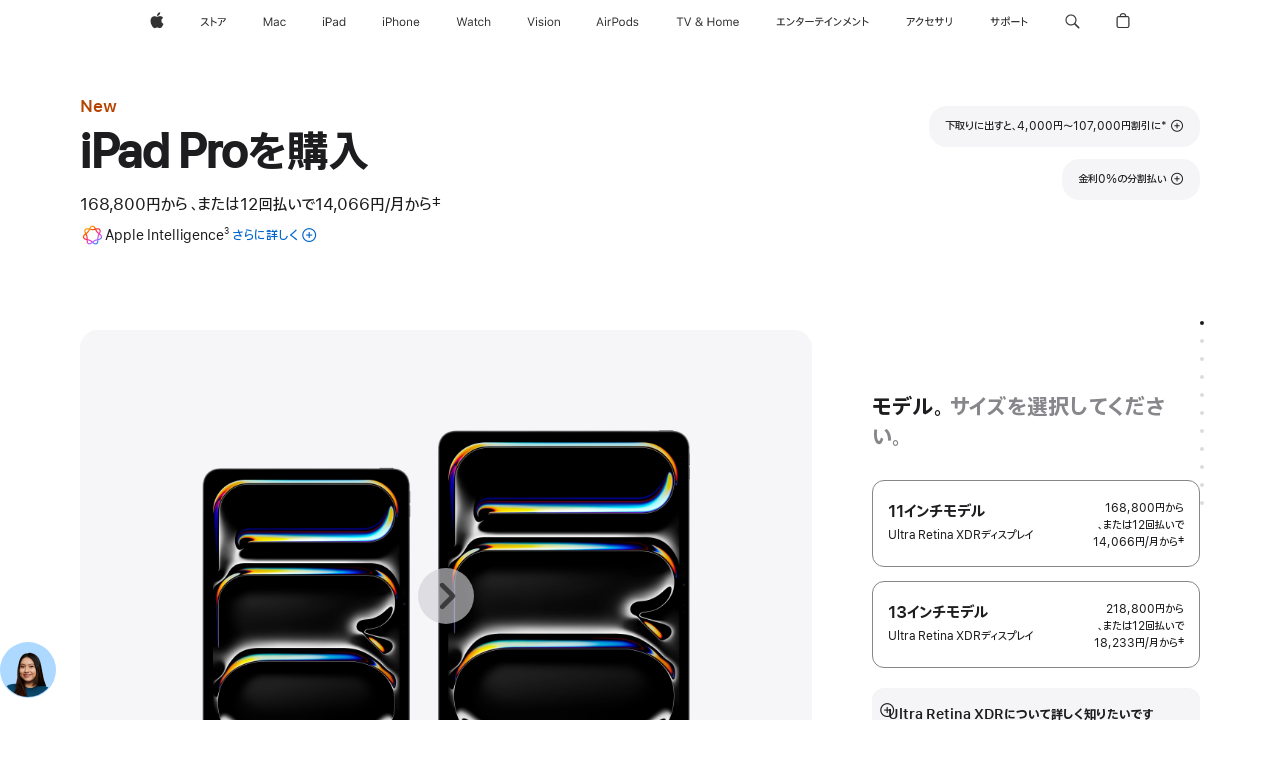

--- FILE ---
content_type: text/html;charset=utf-8
request_url: https://www.apple.com/jp/shop/buy-ipad/ipad-pro?step=select
body_size: 114562
content:
<!DOCTYPE html>
<html  class="japan jp ja nojs seg-consumer ja-jp " lang="ja-JP" >
<head>


            <link rel="preconnect" href="https://store.storeimages.cdn-apple.com/8567/store.apple.com" crossorigin="anonymous">
            <link rel="dns-prefetch" href="https://store.storeimages.cdn-apple.com/8567/store.apple.com" crossorigin="anonymous">

            <link rel="preconnect" href="https://www.apple.com" crossorigin="anonymous">
            <link rel="dns-prefetch" href="https://www.apple.com" crossorigin="anonymous">

            <meta name="viewport" content="width=device-width, height=device-height, initial-scale=1" />
    <title>iPad Pro金利0%の分割払い   - Apple（日本）</title>
    <meta charset="utf-8" />
    <meta http-equiv="X-UA-Compatible" content="IE=edge,chrome=1" />    
    <meta name="format-detection" content="telephone=no" />        
         <meta property="og:type" content="product" />
        <meta property="og:image" content="https://store.storeimages.cdn-apple.com/1/as-images.apple.com/is/ipad-pro-model-select-gallery-1-202405?wid=1200&amp;hei=630&amp;fmt=jpeg&amp;qlt=95&amp;.v=1713495958512" />
        <meta name="twitter:card" content="summary_large_image" />
        <meta property="og:locale" content="ja_JP" />
        <meta property="og:description" content="Appleで下取りに出すと、新しいiPad Proが4,000円~107,000円割引に。新しいiPad Proが分割払いで月々14,066円から。刻印も、送料も、返品も無料です。apple.comで今すぐ購入できます。" />
        <meta name="robots" content="max-image-preview:large" />
        <meta property="og:url" content="https://www.apple.com/jp/shop/buy-ipad/ipad-pro" />
        <meta property="og:site_name" content="Apple（日本）" />
        <meta name="twitter:site" content="@apple" />
        <meta property="og:title" content="iPad Pro金利0%の分割払い" />
    <meta name="description" content="Appleで下取りに出すと、新しいiPad Proが4,000円~107,000円割引に。新しいiPad Proが分割払いで月々14,066円から。刻印も、送料も、返品も無料です。apple.comで今すぐ購入できます。" />
        
      
      
      <link rel="canonical" href="https://www.apple.com/jp/shop/buy-ipad/ipad-pro" />
          <script  crossorigin="anonymous"> document.cookie = "as_sfa=MnxqcHxqcHx8amFfSlB8Y29uc3VtZXJ8aW50ZXJuZXR8MHwwfDE; path=/; domain=apple.com; expires=Sun, 19-Jul-2026 16:41:12 GMT; Secure;"; </script>
			<script type="application/ld+json">{"@context":"https://schema.org","@type":"Product","name":"iPad Pro（11インチ）（M5）","url":"https://www.apple.com/jp/shop/buy-ipad/ipad-pro","mainEntityOfPage":"https://www.apple.com/jp/shop/buy-ipad/ipad-pro","offers":[{"@type":"Offer","priceCurrency":"JPY","price":356800,"sku":"MDWW4J/A","shippingDetails":{"@type":"OfferShippingDetails","shippingRate":{"@type":"MonetaryAmount","value":0,"currency":"JPY"}},"hasMerchantReturnPolicy":{"@type":"MerchantReturnPolicy","applicableCountry":"JP","returnPolicyCategory":"https://schema.org/MerchantReturnFiniteReturnWindow","merchantReturnDays":14,"returnMethod":"https://schema.org/ReturnByMail","returnFees":"https://schema.org/FreeReturn"}},{"@type":"Offer","priceCurrency":"JPY","price":324800,"sku":"ME2X4J/A","shippingDetails":{"@type":"OfferShippingDetails","shippingRate":{"@type":"MonetaryAmount","value":0,"currency":"JPY"}},"hasMerchantReturnPolicy":{"@type":"MerchantReturnPolicy","applicableCountry":"JP","returnPolicyCategory":"https://schema.org/MerchantReturnFiniteReturnWindow","merchantReturnDays":14,"returnMethod":"https://schema.org/ReturnByMail","returnFees":"https://schema.org/FreeReturn"}},{"@type":"Offer","priceCurrency":"JPY","price":324800,"sku":"ME2W4J/A","shippingDetails":{"@type":"OfferShippingDetails","shippingRate":{"@type":"MonetaryAmount","value":0,"currency":"JPY"}},"hasMerchantReturnPolicy":{"@type":"MerchantReturnPolicy","applicableCountry":"JP","returnPolicyCategory":"https://schema.org/MerchantReturnFiniteReturnWindow","merchantReturnDays":14,"returnMethod":"https://schema.org/ReturnByMail","returnFees":"https://schema.org/FreeReturn"}},{"@type":"Offer","priceCurrency":"JPY","price":356800,"sku":"MDWX4J/A","shippingDetails":{"@type":"OfferShippingDetails","shippingRate":{"@type":"MonetaryAmount","value":0,"currency":"JPY"}},"hasMerchantReturnPolicy":{"@type":"MerchantReturnPolicy","applicableCountry":"JP","returnPolicyCategory":"https://schema.org/MerchantReturnFiniteReturnWindow","merchantReturnDays":14,"returnMethod":"https://schema.org/ReturnByMail","returnFees":"https://schema.org/FreeReturn"}},{"@type":"Offer","priceCurrency":"JPY","price":240800,"sku":"ME2Q4J/A","shippingDetails":{"@type":"OfferShippingDetails","shippingRate":{"@type":"MonetaryAmount","value":0,"currency":"JPY"}},"hasMerchantReturnPolicy":{"@type":"MerchantReturnPolicy","applicableCountry":"JP","returnPolicyCategory":"https://schema.org/MerchantReturnFiniteReturnWindow","merchantReturnDays":14,"returnMethod":"https://schema.org/ReturnByMail","returnFees":"https://schema.org/FreeReturn"}},{"@type":"Offer","priceCurrency":"JPY","price":288800,"sku":"MDWT4J/A","shippingDetails":{"@type":"OfferShippingDetails","shippingRate":{"@type":"MonetaryAmount","value":0,"currency":"JPY"}},"hasMerchantReturnPolicy":{"@type":"MerchantReturnPolicy","applicableCountry":"JP","returnPolicyCategory":"https://schema.org/MerchantReturnFiniteReturnWindow","merchantReturnDays":14,"returnMethod":"https://schema.org/ReturnByMail","returnFees":"https://schema.org/FreeReturn"}},{"@type":"Offer","priceCurrency":"JPY","price":272800,"sku":"MDWQ4J/A","shippingDetails":{"@type":"OfferShippingDetails","shippingRate":{"@type":"MonetaryAmount","value":0,"currency":"JPY"}},"hasMerchantReturnPolicy":{"@type":"MerchantReturnPolicy","applicableCountry":"JP","returnPolicyCategory":"https://schema.org/MerchantReturnFiniteReturnWindow","merchantReturnDays":14,"returnMethod":"https://schema.org/ReturnByMail","returnFees":"https://schema.org/FreeReturn"}},{"@type":"Offer","priceCurrency":"JPY","price":204800,"sku":"MDWM4J/A","shippingDetails":{"@type":"OfferShippingDetails","shippingRate":{"@type":"MonetaryAmount","value":0,"currency":"JPY"}},"hasMerchantReturnPolicy":{"@type":"MerchantReturnPolicy","applicableCountry":"JP","returnPolicyCategory":"https://schema.org/MerchantReturnFiniteReturnWindow","merchantReturnDays":14,"returnMethod":"https://schema.org/ReturnByMail","returnFees":"https://schema.org/FreeReturn"}},{"@type":"Offer","priceCurrency":"JPY","price":340800,"sku":"MDWU4J/A","shippingDetails":{"@type":"OfferShippingDetails","shippingRate":{"@type":"MonetaryAmount","value":0,"currency":"JPY"}},"hasMerchantReturnPolicy":{"@type":"MerchantReturnPolicy","applicableCountry":"JP","returnPolicyCategory":"https://schema.org/MerchantReturnFiniteReturnWindow","merchantReturnDays":14,"returnMethod":"https://schema.org/ReturnByMail","returnFees":"https://schema.org/FreeReturn"}},{"@type":"Offer","priceCurrency":"JPY","price":168800,"sku":"MDWK4J/A","shippingDetails":{"@type":"OfferShippingDetails","shippingRate":{"@type":"MonetaryAmount","value":0,"currency":"JPY"}},"hasMerchantReturnPolicy":{"@type":"MerchantReturnPolicy","applicableCountry":"JP","returnPolicyCategory":"https://schema.org/MerchantReturnFiniteReturnWindow","merchantReturnDays":14,"returnMethod":"https://schema.org/ReturnByMail","returnFees":"https://schema.org/FreeReturn"}},{"@type":"Offer","priceCurrency":"JPY","price":392800,"sku":"ME6D4J/A","shippingDetails":{"@type":"OfferShippingDetails","shippingRate":{"@type":"MonetaryAmount","value":0,"currency":"JPY"}},"hasMerchantReturnPolicy":{"@type":"MerchantReturnPolicy","applicableCountry":"JP","returnPolicyCategory":"https://schema.org/MerchantReturnFiniteReturnWindow","merchantReturnDays":14,"returnMethod":"https://schema.org/ReturnByMail","returnFees":"https://schema.org/FreeReturn"}},{"@type":"Offer","priceCurrency":"JPY","price":168800,"sku":"MDWL4J/A","shippingDetails":{"@type":"OfferShippingDetails","shippingRate":{"@type":"MonetaryAmount","value":0,"currency":"JPY"}},"hasMerchantReturnPolicy":{"@type":"MerchantReturnPolicy","applicableCountry":"JP","returnPolicyCategory":"https://schema.org/MerchantReturnFiniteReturnWindow","merchantReturnDays":14,"returnMethod":"https://schema.org/ReturnByMail","returnFees":"https://schema.org/FreeReturn"}},{"@type":"Offer","priceCurrency":"JPY","price":204800,"sku":"MDWN4J/A","shippingDetails":{"@type":"OfferShippingDetails","shippingRate":{"@type":"MonetaryAmount","value":0,"currency":"JPY"}},"hasMerchantReturnPolicy":{"@type":"MerchantReturnPolicy","applicableCountry":"JP","returnPolicyCategory":"https://schema.org/MerchantReturnFiniteReturnWindow","merchantReturnDays":14,"returnMethod":"https://schema.org/ReturnByMail","returnFees":"https://schema.org/FreeReturn"}},{"@type":"Offer","priceCurrency":"JPY","price":240800,"sku":"ME2T4J/A","shippingDetails":{"@type":"OfferShippingDetails","shippingRate":{"@type":"MonetaryAmount","value":0,"currency":"JPY"}},"hasMerchantReturnPolicy":{"@type":"MerchantReturnPolicy","applicableCountry":"JP","returnPolicyCategory":"https://schema.org/MerchantReturnFiniteReturnWindow","merchantReturnDays":14,"returnMethod":"https://schema.org/ReturnByMail","returnFees":"https://schema.org/FreeReturn"}},{"@type":"Offer","priceCurrency":"JPY","price":392800,"sku":"ME6C4J/A","shippingDetails":{"@type":"OfferShippingDetails","shippingRate":{"@type":"MonetaryAmount","value":0,"currency":"JPY"}},"hasMerchantReturnPolicy":{"@type":"MerchantReturnPolicy","applicableCountry":"JP","returnPolicyCategory":"https://schema.org/MerchantReturnFiniteReturnWindow","merchantReturnDays":14,"returnMethod":"https://schema.org/ReturnByMail","returnFees":"https://schema.org/FreeReturn"}},{"@type":"Offer","priceCurrency":"JPY","price":376800,"sku":"ME6A4J/A","shippingDetails":{"@type":"OfferShippingDetails","shippingRate":{"@type":"MonetaryAmount","value":0,"currency":"JPY"}},"hasMerchantReturnPolicy":{"@type":"MerchantReturnPolicy","applicableCountry":"JP","returnPolicyCategory":"https://schema.org/MerchantReturnFiniteReturnWindow","merchantReturnDays":14,"returnMethod":"https://schema.org/ReturnByMail","returnFees":"https://schema.org/FreeReturn"}},{"@type":"Offer","priceCurrency":"JPY","price":340800,"sku":"MDWV4J/A","shippingDetails":{"@type":"OfferShippingDetails","shippingRate":{"@type":"MonetaryAmount","value":0,"currency":"JPY"}},"hasMerchantReturnPolicy":{"@type":"MerchantReturnPolicy","applicableCountry":"JP","returnPolicyCategory":"https://schema.org/MerchantReturnFiniteReturnWindow","merchantReturnDays":14,"returnMethod":"https://schema.org/ReturnByMail","returnFees":"https://schema.org/FreeReturn"}},{"@type":"Offer","priceCurrency":"JPY","price":308800,"sku":"ME2U4J/A","shippingDetails":{"@type":"OfferShippingDetails","shippingRate":{"@type":"MonetaryAmount","value":0,"currency":"JPY"}},"hasMerchantReturnPolicy":{"@type":"MerchantReturnPolicy","applicableCountry":"JP","returnPolicyCategory":"https://schema.org/MerchantReturnFiniteReturnWindow","merchantReturnDays":14,"returnMethod":"https://schema.org/ReturnByMail","returnFees":"https://schema.org/FreeReturn"}},{"@type":"Offer","priceCurrency":"JPY","price":272800,"sku":"MDWP4J/A","shippingDetails":{"@type":"OfferShippingDetails","shippingRate":{"@type":"MonetaryAmount","value":0,"currency":"JPY"}},"hasMerchantReturnPolicy":{"@type":"MerchantReturnPolicy","applicableCountry":"JP","returnPolicyCategory":"https://schema.org/MerchantReturnFiniteReturnWindow","merchantReturnDays":14,"returnMethod":"https://schema.org/ReturnByMail","returnFees":"https://schema.org/FreeReturn"}},{"@type":"Offer","priceCurrency":"JPY","price":376800,"sku":"ME2Y4J/A","shippingDetails":{"@type":"OfferShippingDetails","shippingRate":{"@type":"MonetaryAmount","value":0,"currency":"JPY"}},"hasMerchantReturnPolicy":{"@type":"MerchantReturnPolicy","applicableCountry":"JP","returnPolicyCategory":"https://schema.org/MerchantReturnFiniteReturnWindow","merchantReturnDays":14,"returnMethod":"https://schema.org/ReturnByMail","returnFees":"https://schema.org/FreeReturn"}},{"@type":"Offer","priceCurrency":"JPY","price":204800,"sku":"ME2P4J/A","shippingDetails":{"@type":"OfferShippingDetails","shippingRate":{"@type":"MonetaryAmount","value":0,"currency":"JPY"}},"hasMerchantReturnPolicy":{"@type":"MerchantReturnPolicy","applicableCountry":"JP","returnPolicyCategory":"https://schema.org/MerchantReturnFiniteReturnWindow","merchantReturnDays":14,"returnMethod":"https://schema.org/ReturnByMail","returnFees":"https://schema.org/FreeReturn"}},{"@type":"Offer","priceCurrency":"JPY","price":204800,"sku":"ME2N4J/A","shippingDetails":{"@type":"OfferShippingDetails","shippingRate":{"@type":"MonetaryAmount","value":0,"currency":"JPY"}},"hasMerchantReturnPolicy":{"@type":"MerchantReturnPolicy","applicableCountry":"JP","returnPolicyCategory":"https://schema.org/MerchantReturnFiniteReturnWindow","merchantReturnDays":14,"returnMethod":"https://schema.org/ReturnByMail","returnFees":"https://schema.org/FreeReturn"}},{"@type":"Offer","priceCurrency":"JPY","price":288800,"sku":"MDWR4J/A","shippingDetails":{"@type":"OfferShippingDetails","shippingRate":{"@type":"MonetaryAmount","value":0,"currency":"JPY"}},"hasMerchantReturnPolicy":{"@type":"MerchantReturnPolicy","applicableCountry":"JP","returnPolicyCategory":"https://schema.org/MerchantReturnFiniteReturnWindow","merchantReturnDays":14,"returnMethod":"https://schema.org/ReturnByMail","returnFees":"https://schema.org/FreeReturn"}},{"@type":"Offer","priceCurrency":"JPY","price":308800,"sku":"ME2V4J/A","shippingDetails":{"@type":"OfferShippingDetails","shippingRate":{"@type":"MonetaryAmount","value":0,"currency":"JPY"}},"hasMerchantReturnPolicy":{"@type":"MerchantReturnPolicy","applicableCountry":"JP","returnPolicyCategory":"https://schema.org/MerchantReturnFiniteReturnWindow","merchantReturnDays":14,"returnMethod":"https://schema.org/ReturnByMail","returnFees":"https://schema.org/FreeReturn"}}],"image":"https://store.storeimages.cdn-apple.com/1/as-images.apple.com/is/ipad-pro-model-select-gallery-1-202405?wid=5120&hei=2880&fmt=jpeg&qlt=90&.v=1713495958512","description":"Appleで下取りに出すと、パワフルなiPad Proが4,000円から107,000円割引に。しかも送料無料でお届け。お近くのApple Storeでも受け取れます。apple.comで今すぐ購入できます。"}</script>
			<script type="application/ld+json">{"@context":"https://schema.org","@type":"Product","name":"iPad Pro（13インチ）（M5）","url":"https://www.apple.com/jp/shop/buy-ipad/ipad-pro","mainEntityOfPage":"https://www.apple.com/jp/shop/buy-ipad/ipad-pro","offers":[{"@type":"Offer","priceCurrency":"JPY","price":374800,"sku":"ME8G4J/A","shippingDetails":{"@type":"OfferShippingDetails","shippingRate":{"@type":"MonetaryAmount","value":0,"currency":"JPY"}},"hasMerchantReturnPolicy":{"@type":"MerchantReturnPolicy","applicableCountry":"JP","returnPolicyCategory":"https://schema.org/MerchantReturnFiniteReturnWindow","merchantReturnDays":14,"returnMethod":"https://schema.org/ReturnByMail","returnFees":"https://schema.org/FreeReturn"}},{"@type":"Offer","priceCurrency":"JPY","price":254800,"sku":"ME7X4J/A","shippingDetails":{"@type":"OfferShippingDetails","shippingRate":{"@type":"MonetaryAmount","value":0,"currency":"JPY"}},"hasMerchantReturnPolicy":{"@type":"MerchantReturnPolicy","applicableCountry":"JP","returnPolicyCategory":"https://schema.org/MerchantReturnFiniteReturnWindow","merchantReturnDays":14,"returnMethod":"https://schema.org/ReturnByMail","returnFees":"https://schema.org/FreeReturn"}},{"@type":"Offer","priceCurrency":"JPY","price":390800,"sku":"MDYU4J/A","shippingDetails":{"@type":"OfferShippingDetails","shippingRate":{"@type":"MonetaryAmount","value":0,"currency":"JPY"}},"hasMerchantReturnPolicy":{"@type":"MerchantReturnPolicy","applicableCountry":"JP","returnPolicyCategory":"https://schema.org/MerchantReturnFiniteReturnWindow","merchantReturnDays":14,"returnMethod":"https://schema.org/ReturnByMail","returnFees":"https://schema.org/FreeReturn"}},{"@type":"Offer","priceCurrency":"JPY","price":374800,"sku":"ME8H4J/A","shippingDetails":{"@type":"OfferShippingDetails","shippingRate":{"@type":"MonetaryAmount","value":0,"currency":"JPY"}},"hasMerchantReturnPolicy":{"@type":"MerchantReturnPolicy","applicableCountry":"JP","returnPolicyCategory":"https://schema.org/MerchantReturnFiniteReturnWindow","merchantReturnDays":14,"returnMethod":"https://schema.org/ReturnByMail","returnFees":"https://schema.org/FreeReturn"}},{"@type":"Offer","priceCurrency":"JPY","price":254800,"sku":"ME7W4J/A","shippingDetails":{"@type":"OfferShippingDetails","shippingRate":{"@type":"MonetaryAmount","value":0,"currency":"JPY"}},"hasMerchantReturnPolicy":{"@type":"MerchantReturnPolicy","applicableCountry":"JP","returnPolicyCategory":"https://schema.org/MerchantReturnFiniteReturnWindow","merchantReturnDays":14,"returnMethod":"https://schema.org/ReturnByMail","returnFees":"https://schema.org/FreeReturn"}},{"@type":"Offer","priceCurrency":"JPY","price":358800,"sku":"ME8F4J/A","shippingDetails":{"@type":"OfferShippingDetails","shippingRate":{"@type":"MonetaryAmount","value":0,"currency":"JPY"}},"hasMerchantReturnPolicy":{"@type":"MerchantReturnPolicy","applicableCountry":"JP","returnPolicyCategory":"https://schema.org/MerchantReturnFiniteReturnWindow","merchantReturnDays":14,"returnMethod":"https://schema.org/ReturnByMail","returnFees":"https://schema.org/FreeReturn"}},{"@type":"Offer","priceCurrency":"JPY","price":406800,"sku":"MDYW4J/A","shippingDetails":{"@type":"OfferShippingDetails","shippingRate":{"@type":"MonetaryAmount","value":0,"currency":"JPY"}},"hasMerchantReturnPolicy":{"@type":"MerchantReturnPolicy","applicableCountry":"JP","returnPolicyCategory":"https://schema.org/MerchantReturnFiniteReturnWindow","merchantReturnDays":14,"returnMethod":"https://schema.org/ReturnByMail","returnFees":"https://schema.org/FreeReturn"}},{"@type":"Offer","priceCurrency":"JPY","price":426800,"sku":"ME8K4J/A","shippingDetails":{"@type":"OfferShippingDetails","shippingRate":{"@type":"MonetaryAmount","value":0,"currency":"JPY"}},"hasMerchantReturnPolicy":{"@type":"MerchantReturnPolicy","applicableCountry":"JP","returnPolicyCategory":"https://schema.org/MerchantReturnFiniteReturnWindow","merchantReturnDays":14,"returnMethod":"https://schema.org/ReturnByMail","returnFees":"https://schema.org/FreeReturn"}},{"@type":"Offer","priceCurrency":"JPY","price":338800,"sku":"MDYQ4J/A","shippingDetails":{"@type":"OfferShippingDetails","shippingRate":{"@type":"MonetaryAmount","value":0,"currency":"JPY"}},"hasMerchantReturnPolicy":{"@type":"MerchantReturnPolicy","applicableCountry":"JP","returnPolicyCategory":"https://schema.org/MerchantReturnFiniteReturnWindow","merchantReturnDays":14,"returnMethod":"https://schema.org/ReturnByMail","returnFees":"https://schema.org/FreeReturn"}},{"@type":"Offer","priceCurrency":"JPY","price":338800,"sku":"MDYR4J/A","shippingDetails":{"@type":"OfferShippingDetails","shippingRate":{"@type":"MonetaryAmount","value":0,"currency":"JPY"}},"hasMerchantReturnPolicy":{"@type":"MerchantReturnPolicy","applicableCountry":"JP","returnPolicyCategory":"https://schema.org/MerchantReturnFiniteReturnWindow","merchantReturnDays":14,"returnMethod":"https://schema.org/ReturnByMail","returnFees":"https://schema.org/FreeReturn"}},{"@type":"Offer","priceCurrency":"JPY","price":442800,"sku":"ME8N4J/A","shippingDetails":{"@type":"OfferShippingDetails","shippingRate":{"@type":"MonetaryAmount","value":0,"currency":"JPY"}},"hasMerchantReturnPolicy":{"@type":"MerchantReturnPolicy","applicableCountry":"JP","returnPolicyCategory":"https://schema.org/MerchantReturnFiniteReturnWindow","merchantReturnDays":14,"returnMethod":"https://schema.org/ReturnByMail","returnFees":"https://schema.org/FreeReturn"}},{"@type":"Offer","priceCurrency":"JPY","price":254800,"sku":"MDYM4J/A","shippingDetails":{"@type":"OfferShippingDetails","shippingRate":{"@type":"MonetaryAmount","value":0,"currency":"JPY"}},"hasMerchantReturnPolicy":{"@type":"MerchantReturnPolicy","applicableCountry":"JP","returnPolicyCategory":"https://schema.org/MerchantReturnFiniteReturnWindow","merchantReturnDays":14,"returnMethod":"https://schema.org/ReturnByMail","returnFees":"https://schema.org/FreeReturn"}},{"@type":"Offer","priceCurrency":"JPY","price":218800,"sku":"MDYK4J/A","shippingDetails":{"@type":"OfferShippingDetails","shippingRate":{"@type":"MonetaryAmount","value":0,"currency":"JPY"}},"hasMerchantReturnPolicy":{"@type":"MerchantReturnPolicy","applicableCountry":"JP","returnPolicyCategory":"https://schema.org/MerchantReturnFiniteReturnWindow","merchantReturnDays":14,"returnMethod":"https://schema.org/ReturnByMail","returnFees":"https://schema.org/FreeReturn"}},{"@type":"Offer","priceCurrency":"JPY","price":322800,"sku":"MDYP4J/A","shippingDetails":{"@type":"OfferShippingDetails","shippingRate":{"@type":"MonetaryAmount","value":0,"currency":"JPY"}},"hasMerchantReturnPolicy":{"@type":"MerchantReturnPolicy","applicableCountry":"JP","returnPolicyCategory":"https://schema.org/MerchantReturnFiniteReturnWindow","merchantReturnDays":14,"returnMethod":"https://schema.org/ReturnByMail","returnFees":"https://schema.org/FreeReturn"}},{"@type":"Offer","priceCurrency":"JPY","price":390800,"sku":"MDYT4J/A","shippingDetails":{"@type":"OfferShippingDetails","shippingRate":{"@type":"MonetaryAmount","value":0,"currency":"JPY"}},"hasMerchantReturnPolicy":{"@type":"MerchantReturnPolicy","applicableCountry":"JP","returnPolicyCategory":"https://schema.org/MerchantReturnFiniteReturnWindow","merchantReturnDays":14,"returnMethod":"https://schema.org/ReturnByMail","returnFees":"https://schema.org/FreeReturn"}},{"@type":"Offer","priceCurrency":"JPY","price":406800,"sku":"MDYV4J/A","shippingDetails":{"@type":"OfferShippingDetails","shippingRate":{"@type":"MonetaryAmount","value":0,"currency":"JPY"}},"hasMerchantReturnPolicy":{"@type":"MerchantReturnPolicy","applicableCountry":"JP","returnPolicyCategory":"https://schema.org/MerchantReturnFiniteReturnWindow","merchantReturnDays":14,"returnMethod":"https://schema.org/ReturnByMail","returnFees":"https://schema.org/FreeReturn"}},{"@type":"Offer","priceCurrency":"JPY","price":358800,"sku":"ME8D4J/A","shippingDetails":{"@type":"OfferShippingDetails","shippingRate":{"@type":"MonetaryAmount","value":0,"currency":"JPY"}},"hasMerchantReturnPolicy":{"@type":"MerchantReturnPolicy","applicableCountry":"JP","returnPolicyCategory":"https://schema.org/MerchantReturnFiniteReturnWindow","merchantReturnDays":14,"returnMethod":"https://schema.org/ReturnByMail","returnFees":"https://schema.org/FreeReturn"}},{"@type":"Offer","priceCurrency":"JPY","price":290800,"sku":"ME8C4J/A","shippingDetails":{"@type":"OfferShippingDetails","shippingRate":{"@type":"MonetaryAmount","value":0,"currency":"JPY"}},"hasMerchantReturnPolicy":{"@type":"MerchantReturnPolicy","applicableCountry":"JP","returnPolicyCategory":"https://schema.org/MerchantReturnFiniteReturnWindow","merchantReturnDays":14,"returnMethod":"https://schema.org/ReturnByMail","returnFees":"https://schema.org/FreeReturn"}},{"@type":"Offer","priceCurrency":"JPY","price":218800,"sku":"MDYJ4J/A","shippingDetails":{"@type":"OfferShippingDetails","shippingRate":{"@type":"MonetaryAmount","value":0,"currency":"JPY"}},"hasMerchantReturnPolicy":{"@type":"MerchantReturnPolicy","applicableCountry":"JP","returnPolicyCategory":"https://schema.org/MerchantReturnFiniteReturnWindow","merchantReturnDays":14,"returnMethod":"https://schema.org/ReturnByMail","returnFees":"https://schema.org/FreeReturn"}},{"@type":"Offer","priceCurrency":"JPY","price":322800,"sku":"MDYN4J/A","shippingDetails":{"@type":"OfferShippingDetails","shippingRate":{"@type":"MonetaryAmount","value":0,"currency":"JPY"}},"hasMerchantReturnPolicy":{"@type":"MerchantReturnPolicy","applicableCountry":"JP","returnPolicyCategory":"https://schema.org/MerchantReturnFiniteReturnWindow","merchantReturnDays":14,"returnMethod":"https://schema.org/ReturnByMail","returnFees":"https://schema.org/FreeReturn"}},{"@type":"Offer","priceCurrency":"JPY","price":254800,"sku":"MDYL4J/A","shippingDetails":{"@type":"OfferShippingDetails","shippingRate":{"@type":"MonetaryAmount","value":0,"currency":"JPY"}},"hasMerchantReturnPolicy":{"@type":"MerchantReturnPolicy","applicableCountry":"JP","returnPolicyCategory":"https://schema.org/MerchantReturnFiniteReturnWindow","merchantReturnDays":14,"returnMethod":"https://schema.org/ReturnByMail","returnFees":"https://schema.org/FreeReturn"}},{"@type":"Offer","priceCurrency":"JPY","price":290800,"sku":"ME7Y4J/A","shippingDetails":{"@type":"OfferShippingDetails","shippingRate":{"@type":"MonetaryAmount","value":0,"currency":"JPY"}},"hasMerchantReturnPolicy":{"@type":"MerchantReturnPolicy","applicableCountry":"JP","returnPolicyCategory":"https://schema.org/MerchantReturnFiniteReturnWindow","merchantReturnDays":14,"returnMethod":"https://schema.org/ReturnByMail","returnFees":"https://schema.org/FreeReturn"}},{"@type":"Offer","priceCurrency":"JPY","price":426800,"sku":"ME8J4J/A","shippingDetails":{"@type":"OfferShippingDetails","shippingRate":{"@type":"MonetaryAmount","value":0,"currency":"JPY"}},"hasMerchantReturnPolicy":{"@type":"MerchantReturnPolicy","applicableCountry":"JP","returnPolicyCategory":"https://schema.org/MerchantReturnFiniteReturnWindow","merchantReturnDays":14,"returnMethod":"https://schema.org/ReturnByMail","returnFees":"https://schema.org/FreeReturn"}},{"@type":"Offer","priceCurrency":"JPY","price":442800,"sku":"ME8M4J/A","shippingDetails":{"@type":"OfferShippingDetails","shippingRate":{"@type":"MonetaryAmount","value":0,"currency":"JPY"}},"hasMerchantReturnPolicy":{"@type":"MerchantReturnPolicy","applicableCountry":"JP","returnPolicyCategory":"https://schema.org/MerchantReturnFiniteReturnWindow","merchantReturnDays":14,"returnMethod":"https://schema.org/ReturnByMail","returnFees":"https://schema.org/FreeReturn"}}],"image":"https://store.storeimages.cdn-apple.com/1/as-images.apple.com/is/ipad-pro-model-select-gallery-1-202405?wid=5120&hei=2880&fmt=jpeg&qlt=90&.v=1713495958512","description":"Appleで下取りに出すと、パワフルなiPad Proが4,000円から107,000円割引に。しかも送料無料でお届け。お近くのApple Storeでも受け取れます。apple.comで今すぐ購入できます。"}</script>
			<script type="application/ld+json">{"@context":"https://schema.org","@type":"BreadcrumbList","itemListElement":[{"@type":"ListItem","position":"1","item":{"@id":"https://www.apple.com/jp/ipad","url":"https://www.apple.com/jp/ipad","name":"iPad"}},{"@type":"ListItem","position":"2","item":{"@id":"https://www.apple.com/jp/ipad-pro","url":"https://www.apple.com/jp/ipad-pro","name":"iPad Pro"}},{"@type":"ListItem","position":"3","name":"iPad Proを購入"}]}</script>
		<script type="application/ld+json">{"@context":"https://schema.org","@type":"FAQPage","mainEntity":[{"@type":"Question","name":"どのApple PencilがこのiPadで使えますか？","acceptedAnswer":{"@type":"Answer","text":"このiPad Proでは、Apple Pencil ProとApple Pencil（USB-C）が使えます。\nApple Pencil Proはワイヤレスでペアリングされ、マグネットで取りつけて充電と保管ができます。\nApple Pencil（USB-C）のペアリングにはUSB-C充電ケーブルを使い、マグネットで取りつけて保管できます。"}},{"@type":"Question","name":"どのキーボードがこのiPadで使えますか？","acceptedAnswer":{"@type":"Answer","text":"iPad Pro用Magic Keyboardが使えます。他社製キーボードも使用できます。"}},{"@type":"Question","name":"ディスプレイガラスの各オプションの違いは何ですか？","acceptedAnswer":{"@type":"Answer","text":"iPad Proには2つの反射防止ガラスのオプションが用意されています。標準ガラスには、画像や文字が見やすいように、業界トップレベルの反射防止コーティングが施されています。Nano-textureガラスは映り込みをさらに最小限に抑えるので、日光などの明るい光の下で作業する時も、驚くほど美しい画質で映し出します。Nano-textureガラスのオプションは、1TBと2TBの構成で選択できます。"}},{"@type":"Question","name":"このiPadにはどんな種類のSIMが搭載されていますか？","acceptedAnswer":{"@type":"Answer","text":"iPad ProにはeSIMテクノロジーが内蔵されているので、携帯電話データ通信プランを直接アクティベートできます。すばやく簡単、しかも、安全です。お使いのiPad上でeSIMをアクティベートするには、別のiPadから転送する、お使いのiPhoneの携帯電話通信プランに追加する、「設定」で新しいプランを追加する、QRコードをスキャンする、通信事業者のアプリを使うなど、いくつかの方法があります*。eSIMなら、世界190以上の国と地域で主要な通信事業者の携帯電話データ通信プランを選べます。eSIMの設定についてさらに詳しく。 \n* 通信事業者によってはeSIMに対応しない場合があります。詳しくは通信事業者にお問い合わせください。eSIMテクノロジーは、iPad Pro（M4とM5）、11インチiPad Pro（第1世代以降）、12.9インチiPad Pro（第3世代以降）、iPad Air（M2とM3）、iPad Air（第3世代以降）、iPad（A16）、iPad（第7世代以降）、iPad mini（A17 Pro）、iPad mini（第5世代と第6世代）に対応しています。"}},{"@type":"Question","name":"Apple Trade Inはどのような仕組みですか？","acceptedAnswer":{"@type":"Answer","text":"Apple Trade Inプログラムを利用すると、対象のiPadを簡単に下取りに出せます。モデルと状態についていくつかの質問にお答えいただくだけで、おおよその下取り額をお知らせします*。下取りの条件を満たさない場合は、シンプルなリサイクル方法をお知らせします。\niPadが下取りの条件を満たした場合、下取り価格を了承いただいたあと、新しいiPadとは別に無料の下取りキットをお届けするので（費用はかかりません）、そのキットで今お使いのiPadを14日以内に返送してください。 下取りに出すiPadがAppleのパートナー会社に到着すると、担当チームがその状態を検査します。状態が提供された情報通りであることを確認できた場合、お客様に対応いただくことはそれ以上ありません。提供された情報と異なっている場合は、新しい下取り額をお知らせします。新しい下取り額は了承することも拒否することもできます。この時点で、下取りを進めることをまだご希望されるかを確認します。\n下取りプロセスは全体で最大2〜3週間かかります。\nお近くのApple Storeでデバイスを下取りに出すこともできます。ただし、Apple Storeでお知らせする下取り額は、オンラインでお知らせした下取り額と異なる場合があります。"}},{"@type":"Question","name":"AppleCare+に加入すると、どんな保証を受けられますか？","acceptedAnswer":{"@type":"Answer","text":"あなたの新しいiPadには、製品購入後1年間のハードウェア製品保証と90日間のテクニカルサポートがついています。AppleCare+に加入すると、iPad、Apple Pencil、Apple製iPad用キーボードの保証とサポートがAppleCare+の購入日から延長されます。さらに、過失や事故による損傷に対する修理などのサービスを、利用回数の制限なく受けられます。そのサービス1回につき、11インチiPad Pro（M5）、13インチiPad Pro（M5）、11インチiPad Air（M3）、13インチiPad Air（M3）の画面の修理は3,700円、その他の損傷は12,900円、その他すべてのiPadモデルの損傷は4,400円、Apple PencilまたはApple製iPad用キーボードの損傷は3,700円のサービス料がかかります。Appleの専任スペシャリストにチャットまたは電話で優先的に問い合わせることもできます。        AppleCare+についてさらに詳しく（新規ウインドウで開きます）"}}]}</script>
		
	<script type="application/json" id="metrics">{"config":{"asMetrics":{"graffitiFeatures":["sectionEngagement","pageLoad"],"asMetricsFeatures":["sharedDataLayer"],"dataMule":"v1","storedEntryPointEnabled":false,"graffitiEnabled":true},"omniture":{"account":["applestoreww"],"trackingServer":"securemetrics.apple.com","internalDomains":["store.apple.com","secure.store.apple.com","secure1.store.apple.com","secure2.store.apple.com","epp.apple.com","secure1.epp.apple.com","storeint.apple.com","secure1.storeint.apple.com","www.apple.com"]},"global":{"cookieDomain":"apple.com"}},"data":{"node":"standard/home/shop_ipad/family/ipad_pro/select","pageName":"AOS: home/shop_ipad/family/ipad_pro/select","properties":{"isHomePage":false,"encryptedStoreId":"wJ7YH7XP4XYXK2A2F","serverName":"i868000","characterSetForCountry":"UTF-8","currencyCode":"JPY","computedChannel":"AOS: iPad","storeSegmentVariable":"AOS: JP Consumer","storeFrontId":"10147","productsString":"ipad_pro","eventType":"event55","computedCustomStoreName":"AOS: Japan Consumer","langAttribute":"ja-jp","evarDataNodesEnabled":true},"currency":"JPY","area":"shop","category":"ipad_pro","products":[{"sku":"MDWU4","partNumber":"MDWU4J/A","price":{"fullPrice":340800.00},"category":"ipad","name":"11-inch iPad Pro Wi‑Fi 2TB with standard glass - Space Black"},{"sku":"MDWK4","partNumber":"MDWK4J/A","price":{"fullPrice":168800.00},"category":"ipad","name":"11-inch iPad Pro Wi‑Fi 256GB with standard glass - Space Black"},{"sku":"MDWM4","partNumber":"MDWM4J/A","price":{"fullPrice":204800.00},"category":"ipad","name":"11-inch iPad Pro Wi‑Fi 512GB with standard glass - Space Black"},{"sku":"MDWP4","partNumber":"MDWP4J/A","price":{"fullPrice":272800.00},"category":"ipad","name":"11-inch iPad Pro Wi‑Fi 1TB with standard glass - Space Black"},{"sku":"MDWV4","partNumber":"MDWV4J/A","price":{"fullPrice":340800.00},"category":"ipad","name":"11-inch iPad Pro Wi‑Fi 2TB with standard glass - Silver"},{"sku":"MDWN4","partNumber":"MDWN4J/A","price":{"fullPrice":204800.00},"category":"ipad","name":"11-inch iPad Pro Wi‑Fi 512GB with standard glass - Silver"},{"sku":"MDWL4","partNumber":"MDWL4J/A","price":{"fullPrice":168800.00},"category":"ipad","name":"11-inch iPad Pro Wi‑Fi 256GB with standard glass - Silver"},{"sku":"MDWQ4","partNumber":"MDWQ4J/A","price":{"fullPrice":272800.00},"category":"ipad","name":"11-inch iPad Pro Wi‑Fi 1TB with standard glass - Silver"},{"sku":"MDWX4","partNumber":"MDWX4J/A","price":{"fullPrice":356800.00},"category":"ipad","name":"11-inch iPad Pro Wi‑Fi 2TB with nano-texture glass - Silver"},{"sku":"MDWT4","partNumber":"MDWT4J/A","price":{"fullPrice":288800.00},"category":"ipad","name":"11-inch iPad Pro Wi‑Fi 1TB with nano-texture glass - Silver"},{"sku":"MDWW4","partNumber":"MDWW4J/A","price":{"fullPrice":356800.00},"category":"ipad","name":"11-inch iPad Pro Wi‑Fi 2TB with nano-texture glass - Space Black"},{"sku":"MDWR4","partNumber":"MDWR4J/A","price":{"fullPrice":288800.00},"category":"ipad","name":"11-inch iPad Pro Wi‑Fi 1TB with nano-texture glass - Space Black"},{"sku":"ME2X4","partNumber":"ME2X4J/A","price":{"fullPrice":324800.00},"category":"ipad","name":"11-inch iPad Pro Wi‑Fi + Cellular 1TB with nano-texture glass - Silver"},{"sku":"ME6D4","partNumber":"ME6D4J/A","price":{"fullPrice":392800.00},"category":"ipad","name":"11-inch iPad Pro Wi‑Fi + Cellular 2TB with nano-texture glass - Silver"},{"sku":"ME2W4","partNumber":"ME2W4J/A","price":{"fullPrice":324800.00},"category":"ipad","name":"11-inch iPad Pro Wi‑Fi + Cellular 1TB with nano-texture glass - Space Black"},{"sku":"ME6C4","partNumber":"ME6C4J/A","price":{"fullPrice":392800.00},"category":"ipad","name":"11-inch iPad Pro Wi‑Fi + Cellular 2TB with nano-texture glass - Space Black"},{"sku":"ME2N4","partNumber":"ME2N4J/A","price":{"fullPrice":204800.00},"category":"ipad","name":"11-inch iPad Pro Wi‑Fi + Cellular 256GB with standard glass - Space Black"},{"sku":"ME2Q4","partNumber":"ME2Q4J/A","price":{"fullPrice":240800.00},"category":"ipad","name":"11-inch iPad Pro Wi‑Fi + Cellular 512GB with standard glass - Space Black"},{"sku":"ME2U4","partNumber":"ME2U4J/A","price":{"fullPrice":308800.00},"category":"ipad","name":"11-inch iPad Pro Wi‑Fi + Cellular 1TB with standard glass - Space Black"},{"sku":"ME2Y4","partNumber":"ME2Y4J/A","price":{"fullPrice":376800.00},"category":"ipad","name":"11-inch iPad Pro Wi‑Fi + Cellular 2TB with standard glass - Space Black"},{"sku":"ME2P4","partNumber":"ME2P4J/A","price":{"fullPrice":204800.00},"category":"ipad","name":"11-inch iPad Pro Wi‑Fi + Cellular 256GB with standard glass - Silver"},{"sku":"ME2T4","partNumber":"ME2T4J/A","price":{"fullPrice":240800.00},"category":"ipad","name":"11-inch iPad Pro Wi‑Fi + Cellular 512GB with standard glass - Silver"},{"sku":"ME2V4","partNumber":"ME2V4J/A","price":{"fullPrice":308800.00},"category":"ipad","name":"11-inch iPad Pro Wi‑Fi + Cellular 1TB with standard glass - Silver"},{"sku":"ME6A4","partNumber":"ME6A4J/A","price":{"fullPrice":376800.00},"category":"ipad","name":"11-inch iPad Pro Wi‑Fi + Cellular 2TB with standard glass - Silver"},{"sku":"MDYR4","partNumber":"MDYR4J/A","price":{"fullPrice":338800.00},"category":"ipad","name":"13-inch iPad Pro Wi‑Fi 1TB with nano-texture glass - Silver"},{"sku":"MDYW4","partNumber":"MDYW4J/A","price":{"fullPrice":406800.00},"category":"ipad","name":"13-inch iPad Pro Wi‑Fi 2TB with nano-texture glass - Silver"},{"sku":"MDYQ4","partNumber":"MDYQ4J/A","price":{"fullPrice":338800.00},"category":"ipad","name":"13-inch iPad Pro Wi‑Fi 1TB with nano-texture glass - Space Black"},{"sku":"MDYV4","partNumber":"MDYV4J/A","price":{"fullPrice":406800.00},"category":"ipad","name":"13-inch iPad Pro Wi‑Fi 2TB with nano-texture glass - Space Black"},{"sku":"MDYK4","partNumber":"MDYK4J/A","price":{"fullPrice":218800.00},"category":"ipad","name":"13-inch iPad Pro Wi‑Fi 256GB with standard glass - Silver"},{"sku":"MDYM4","partNumber":"MDYM4J/A","price":{"fullPrice":254800.00},"category":"ipad","name":"13-inch iPad Pro Wi‑Fi 512GB with standard glass - Silver"},{"sku":"MDYP4","partNumber":"MDYP4J/A","price":{"fullPrice":322800.00},"category":"ipad","name":"13-inch iPad Pro Wi‑Fi 1TB with standard glass - Silver"},{"sku":"MDYU4","partNumber":"MDYU4J/A","price":{"fullPrice":390800.00},"category":"ipad","name":"13-inch iPad Pro Wi‑Fi 2TB with standard glass - Silver"},{"sku":"MDYJ4","partNumber":"MDYJ4J/A","price":{"fullPrice":218800.00},"category":"ipad","name":"13-inch iPad Pro Wi‑Fi 256GB with standard glass - Space Black"},{"sku":"MDYN4","partNumber":"MDYN4J/A","price":{"fullPrice":322800.00},"category":"ipad","name":"13-inch iPad Pro Wi‑Fi 1TB with standard glass - Space Black"},{"sku":"MDYL4","partNumber":"MDYL4J/A","price":{"fullPrice":254800.00},"category":"ipad","name":"13-inch iPad Pro Wi‑Fi 512GB with standard glass - Space Black"},{"sku":"MDYT4","partNumber":"MDYT4J/A","price":{"fullPrice":390800.00},"category":"ipad","name":"13-inch iPad Pro Wi‑Fi 2TB with standard glass - Space Black"},{"sku":"ME8G4","partNumber":"ME8G4J/A","price":{"fullPrice":374800.00},"category":"ipad","name":"13-inch iPad Pro Wi‑Fi + Cellular 1TB with nano-texture glass - Space Black"},{"sku":"ME8M4","partNumber":"ME8M4J/A","price":{"fullPrice":442800.00},"category":"ipad","name":"13-inch iPad Pro Wi‑Fi + Cellular 2TB with nano-texture glass - Space Black"},{"sku":"ME8H4","partNumber":"ME8H4J/A","price":{"fullPrice":374800.00},"category":"ipad","name":"13-inch iPad Pro Wi‑Fi + Cellular 1TB with nano-texture glass - Silver"},{"sku":"ME8N4","partNumber":"ME8N4J/A","price":{"fullPrice":442800.00},"category":"ipad","name":"13-inch iPad Pro Wi‑Fi + Cellular 2TB with nano-texture glass - Silver"},{"sku":"ME7Y4","partNumber":"ME7Y4J/A","price":{"fullPrice":290800.00},"category":"ipad","name":"13-inch iPad Pro Wi‑Fi + Cellular 512GB with standard glass - Space Black"},{"sku":"ME7W4","partNumber":"ME7W4J/A","price":{"fullPrice":254800.00},"category":"ipad","name":"13-inch iPad Pro Wi‑Fi + Cellular 256GB with standard glass - Space Black"},{"sku":"ME8D4","partNumber":"ME8D4J/A","price":{"fullPrice":358800.00},"category":"ipad","name":"13-inch iPad Pro Wi‑Fi + Cellular 1TB with standard glass - Space Black"},{"sku":"ME8J4","partNumber":"ME8J4J/A","price":{"fullPrice":426800.00},"category":"ipad","name":"13-inch iPad Pro Wi‑Fi + Cellular 2TB with standard glass - Space Black"},{"sku":"ME7X4","partNumber":"ME7X4J/A","price":{"fullPrice":254800.00},"category":"ipad","name":"13-inch iPad Pro Wi‑Fi + Cellular 256GB with standard glass - Silver"},{"sku":"ME8C4","partNumber":"ME8C4J/A","price":{"fullPrice":290800.00},"category":"ipad","name":"13-inch iPad Pro Wi‑Fi + Cellular 512GB with standard glass - Silver"},{"sku":"ME8F4","partNumber":"ME8F4J/A","price":{"fullPrice":358800.00},"category":"ipad","name":"13-inch iPad Pro Wi‑Fi + Cellular 1TB with standard glass - Silver"},{"sku":"ME8K4","partNumber":"ME8K4J/A","price":{"fullPrice":426800.00},"category":"ipad","name":"13-inch iPad Pro Wi‑Fi + Cellular 2TB with standard glass - Silver"}],"sectionEngagement":[[".dd-compare","buyflow-compare"],["[data-analytics-section=\"dimensionScreensize\"]","dimensionscreensize"],["[data-analytics-section=\"dimensionFinish\"]","dimensiondisplay"],["[data-analytics-section=\"summary\"]","summary"],["#acc_pencil,#acc_pencil_first","pencil"],["[data-analytics-section=\"buyflow-business\"]","buyflow-business"],["[data-analytics-section=\"engraving\"]","engraving"],["[data-analytics-section=\"applecare\"]","applecare"],["[data-analytics-section=\"tradein\"]","tradein"],["[data-analytics-section=\"dimensionCapacity\"]","dimensioncapacity"],[".dd-services","app-services"],["[data-analytics-section=\"paymentOptions\"]","paymentOptions"],["[data-analytics-section=\"dimensionColor\"]","dimensioncolor"],["[data-analytics-section=\"dimensionConnection\"]","dimensionconnection"],["[data-analytics-section=\"buyflow-faq\"]","buyflow-faq"]],"buyflow":{"step":"select","lineOfBusiness":"ipad","name":"ipad_pro","dimensionOrder":[["dimensionScreensize","dimensionColor","dimensionCapacity","dimensionFinish","dimensionConnection"]],"selectionOrder":[["dimensionScreensize","dimensionColor","dimensionCapacity","dimensionFinish","dimensionConnection","engraving","accessories","tradeIn","payment","appleCare"]]}}}</script>
            <script type="application/json" id="graffiti-tags">[{"u":"","c":"sha256-h4hHMfW1aOWecH+ZudUuT/jQ3hARMakj8v0C0ePrgv0=","p":"100"},{"u":"","c":"sha256-RkQoe7XoUt/7TpFjHkSjlfDf6d0XmU6WeBm7E0lSHXk=","p":"100"},{"u":"","c":"sha256-4ZDkhD+rlR3dYpYnrBDs101Dio+hne709ceeZW8NOdc=","p":"100"}]</script>
    
    
    <link rel="image_src" href="https://store.storeimages.cdn-apple.com/1/as-images.apple.com/is/ipad-pro-13-og-202405?wid=400&amp;hei=400&amp;fmt=jpeg&amp;qlt=90&amp;.v=TktGcXNrdGZVQ3BPNkNEWHNmZzJkNVg3Y3BadTkrN3dFTkJNcm8rdTE0MzJLR3Y0SWRpTGppVElCV2ZDVjAzeTlGcUdzbUhxVVZKUExTMkZZYlFXYTUxZjFHL0tLa2NqV01NK2doTWQxdlE" />

            <script crossorigin="anonymous">
                     if (/(iPhone|iPod).*OS ([6-9]|[1-9][0-9]).*AppleWebKit.*Mobile.*Safari/.test(navigator.userAgent)) {
                       var headNode = document.getElementsByTagName("head")[0];
var sbNode = document.createElement('meta');
var url = decodeURI("https://www.apple.com/jp/shop/buy-ipad/ipad-pro");
var ses = "; " + document.cookie;
var sesParts = ses.split("; s_vi=");
ses = sesParts.length == 2 ? sesParts.pop().split(";").shift() : '';
if (ses !== '') {
    url += url.indexOf('?') >= 0 ? '&' : '?';
    url += 'ses=' + encodeURI(ses);
}
sbNode.name = 'apple-itunes-app';
sbNode.content = 'app-id=375380948, app-argument=' + url;
headNode.appendChild(sbNode);

                     }
                    else if (/(iPad).*OS ([6-9]|[1-9][0-9]).*AppleWebKit.*Mobile.*Safari/.test(navigator.userAgent)) {
                      var headNode = document.getElementsByTagName("head")[0];
var sbNode = document.createElement('meta');
var url = decodeURI("https://www.apple.com/jp/shop/buy-ipad/ipad-pro");
var ses = "; " + document.cookie;
var sesParts = ses.split("; s_vi=");
ses = sesParts.length == 2 ? sesParts.pop().split(";").shift() : '';
if (ses !== '') {
    url += url.indexOf('?') >= 0 ? '&' : '?';
    url += 'ses=' + encodeURI(ses);
}
sbNode.name = 'apple-itunes-app';
sbNode.content = 'app-id=375380948, app-argument=' + url;
headNode.appendChild(sbNode);

                    }
            </script>



        


<script>
window.apple = window.apple || {};
    apple.buyFlowVersionId = "v10";
    apple.buyFlowFirstStep = true;
    apple.buyFlowExpiry = 28800000;
    apple.buyFlowPath = "/jp/shop/buy-ipad/ipad-pro";
</script>


        

<script>
    window.asBuyFlow = window.asBuyFlow || {};
    window.asBuyFlow.sfa = 'jp';

    window.asBuyFlow.storageConfig = {
        genericPath: '/' + window.asBuyFlow.sfa + (window.apple && window.apple.buyFlowPath
            ? window.apple.buyFlowPath : (window.location.pathname + '/generic'))
    }
</script>

                                <link rel="preload" as="image" href="https://store.storeimages.cdn-apple.com/1/as-images.apple.com/is/ipad-pro-model-select-gallery-1-202405?wid=5120&hei=2880&fmt=webp&qlt=90&.v=cXN0QTVTNDBtbGIzcy91THBPRThnNE5sSFgwakNWNmlhZ2d5NGpHdllWY09WV3R2ZHdZMXRzTjZIcWdMTlg4eUJQYkhSV3V1dC9oa0s5K3lqMGtUaFYrNkhvSzBtcy9ubWtTZUpaU0lsQ2R1Yy9kL1dQa3EzdWh4Nzk1ZnZTYWY&traceId=1">


            	<script crossorigin="anonymous">
		window.asUnsupportedBrowserUrl = "https://www.apple.com/jp/shop/unsupported";
	</script>


<script crossorigin="anonymous">
	//replace nojs class with js on html element
	(function(html){
		html.className = html.className.replace(/\bnojs\b/,'js')
	})(document.documentElement);

	// add metric shim
	window.s = {
		t: () => {},
		tl: () => {},
		clearVars: () => {},
		pageName: 'disabled',
		disabled: true
	};
</script>

    
            <link data-srs rel="stylesheet" href="https://store.storeimages.cdn-apple.com/8567/store.apple.com/static-resources/rs-globalelements-2.20.0-e0ef1/dist/ac-globalnav.css" media="screen, print"  />




        <link data-srs rel="stylesheet" href="https://store.storeimages.cdn-apple.com/8567/store.apple.com/static-resources/rs-external-1.68.1-ed939/dist/jp/external.css" media="screen, print"  />
        <link data-srs rel="stylesheet" href="https://store.storeimages.cdn-apple.com/8567/store.apple.com/static-resources/rs-vendor-1.31.0-51e19/dist/common-css@1.2.0/dist/common.css" media="screen, print"  />
        <link data-srs rel="stylesheet" href="https://store.storeimages.cdn-apple.com/8567/store.apple.com/static-resources/rs-ipad-4.39.2-a706d/dist/step1evolution.css" media="screen, print"  />

        <link data-srs rel="stylesheet" href="https://www.apple.com/wss/fonts?families=SF+Pro+JP,v1:400,600|SF+Pro+Text,v3:400,600|SF+Pro+Display,v3:500|SF+Pro+Icons,v3|Apple+Monochrome+Emoji,v3|Apple+Monochrome+Emoji+Ind,v2|Apple+TP,v2"  />

    



<link rel="stylesheet" href="https://store.storeimages.cdn-apple.com/8567/store.apple.com/shop/Catalog/global/css/dd/buy-flow/ipad.css" media="screen, print" />
<link rel="stylesheet" href="https://store.storeimages.cdn-apple.com/8567/store.apple.com/shop/Catalog/global/css/web/fee/buy-flow/ipad/as-ipad-pro.css" media="screen, print" />

	<script crossorigin="anonymous">
		window.irOn=true;
	</script>

    <script crossorigin="anonymous">
        window.ECHO_CONFIG = {
            metadata: {
                environment: "",
                format: "common",
                fmt: "common",
                region: "japan",
                country: "JP",
                sf: "jp",
                segment: "Consumer",
                locale: "ja-jp",
                referer: document.referrer,
                node: "standard/home/shop_ipad/family/ipad_pro/select",
                pageResource: "ipad-4",
                feature: "step1evolution",
                targetEnabled: "false"
            },
            config: {
                "pageViewId": Math.random().toString(36).substring(2, 12) + '-' + Date.now().toString(36),
                "app": "com.apple.www.Store",
                "delaySendingPageViewDataMS": 500,
                "nonEssentialEventSampleRatePct": 0.1,
                "altTextEventSampleRatePct": 1.0,
                "customEventSampleRatePct": 25.0,
                "interactionEventSampleRatePct": 100.0,
                "performanceMeasureEventSampleRatePct": 5.0,
                "performanceNowEventSampleRatePct": 65.0,
                "resourceEventSampleRatePct": 5.0,
                "rumEventSampleRatePct": 25.0,
                "performanceMeasurePollingIntervalMS": 1000,
                "performanceMeasuresToReport": "".split(','),
                "resourceDisallowedResourceList": "securemetrics.apple.com".split(','),
                "resourcePollingIntervalMS": 2001,
                "sendErrors": true,
                "sendPageViewData": true,
                "sendResourceData":  true,
                "url": "https://xp.apple.com/report/2/xp_aos_clientperf,/shop/mdp/api/echo",
                "echoSubDomainName": "https://www.apple.com",
                "passiveEventIngestionUrl": "https://xp.apple.com/report/2/xp_aos_clientperf",
                "criticalEventIngestionUrl": "/shop/mdp/api/echo",
                "sendLoggingData": true,
                "eventListeners": null || {},
                "preLoadErrors": []
            }
        };

        window.ECHO_CONFIG.config.preLoadErrorListener = window.addEventListener('error', (event) => {
            window.ECHO_CONFIG.config.preLoadErrors.push(event);
        });

        window.AS_LOG_LEVEL = "ERROR";
    </script>


    
        <script data-srs

            src="https://store.storeimages.cdn-apple.com/8567/store.apple.com/static-resources/rs-external-1.68.1-ed939/dist/unsupportedBrowser.min.js"


         nomodule crossorigin="anonymous" integrity="sha384-xA4aSWL+MVd9UwGaciKIe6Ws2in1+cSOXfCZ/KgWWJeJ1eBDhPaftM2S97id4HfU"></script>
        <script data-srs

            src="https://store.storeimages.cdn-apple.com/8567/store.apple.com/static-resources/rs-echo-3.30.0-4f384/dist/echo.min.js"


         async crossorigin="anonymous" type="module" integrity="sha384-57kiFvsJ04kQkvJLsrJE9W6XZak+iSEPGJQnsO/qAdQJUo1Va2/XR8OWd9gD/K+B"></script>
        <script data-srs

            src="https://store.storeimages.cdn-apple.com/8567/store.apple.com/static-resources/rs-external-1.68.1-ed939/dist/external.js"


         crossorigin="anonymous" integrity="sha384-7UgHstVfwyQwDgXfwurVWh+HWOaKwNIYeZ5LVRPd7ydcPqb6tijs/y8E86ncDJSW"></script>
        <script data-srs

            src="https://store.storeimages.cdn-apple.com/8567/store.apple.com/static-resources/rs-external-1.68.1-ed939/dist/log.js"


         crossorigin="anonymous" integrity="sha384-LLtjA+VZTCx6UvMkbBiY8rm4va9KSPyu1dR1l67jFCnp/Kyuuf2KbM00MtPKB5zQ"></script>
        <script data-srs

            src="https://store.storeimages.cdn-apple.com/8567/store.apple.com/static-resources/rs-vendor-1.31.0-51e19/dist/adobe-appmeasurement@2.23.0/third-party/js/AppMeasurement.js"


         crossorigin="anonymous" integrity="sha384-F1AYDcGm0yYcO+ZUQ5n1Anuylmy4hDT+UjPesrQBpHh8174rgghpI9rMLgq1vgfs"></script>
        <script data-srs

            src="https://store.storeimages.cdn-apple.com/8567/store.apple.com/static-resources/rs-analytics-1.7.3-5b6dd/dist/analytics.js"


         crossorigin="anonymous" integrity="sha384-5AQ8BMKfJpk7nVx67WYjdUzasBP+D2B7GsYw8DhniTkok4bUCNu+8mol+sQJOgLk"></script>
        <script data-srs

            src="https://store.storeimages.cdn-apple.com/8567/store.apple.com/static-resources/rs-vendor-1.31.0-51e19/dist/lodash@4.17.21/lodash.min.js"


         crossorigin="anonymous" integrity="sha384-H6KKS1H1WwuERMSm+54dYLzjg0fKqRK5ZRyASdbrI/lwrCc6bXEmtGYr5SwvP1pZ"></script>
        <script data-srs

            src="https://store.storeimages.cdn-apple.com/8567/store.apple.com/static-resources/rs-vendor-1.31.0-51e19/dist/react@18.2.0/umd/react.production.min.js"


         crossorigin="anonymous" integrity="sha384-tMH8h3BGESGckSAVGZ82T9n90ztNXxvdwvdM6UoR56cYcf+0iGXBliJ29D+wZ/x8"></script>
        <script data-srs

            src="https://store.storeimages.cdn-apple.com/8567/store.apple.com/static-resources/rs-vendor-1.31.0-51e19/dist/react-dom@18.2.0/umd/react-dom.production.min.js"


         crossorigin="anonymous" integrity="sha384-bm7MnzvK++ykSwVJ2tynSE5TRdN+xL418osEVF2DE/L/gfWHj91J2Sphe582B1Bh"></script>
        <script data-srs

            src="https://store.storeimages.cdn-apple.com/8567/store.apple.com/static-resources/rs-ipad-4.39.2-a706d/dist/step1evolution.js"


         crossorigin="anonymous" integrity="sha384-gVlJMcGPV0OpQLBMzU7jGCHV9ZvL8HsgKNr1VwXv/RE6WwQlVtqtAFcW7K2Zftdz"></script>

        <script data-srs src="https://store.storeimages.cdn-apple.com/8567/store.apple.com/static-resources/rs-globalelements-2.20.0-e0ef1/dist/ac-globalnav.umd.js" defer crossorigin="anonymous" integrity="sha384-2VfvJpAfs3Z/4i+I+F4Ygb84rD642EhD4Xovy+V0ynqTvl2DUapTR3OqN+/Q2Gao"></script>
    <script data-srs src="https://store.storeimages.cdn-apple.com/8567/store.apple.com/static-resources/rs-globalelements-2.20.0-e0ef1/dist/globalelements.js" crossorigin="anonymous" integrity="sha384-Vd4M0TI5DAjH73dnM/hI4oN/2/mxN9SrrUwWVLjAtD3r4q5hE2DcNVMnjkwpAinh"></script>








    


        <script id="shldVerify" type="module" crossorigin="anonymous" src="/shop/shld/v1/verify.js" integrity="sha384-ks5BFNp9vK3a6D/0EnZWJmYLnvFIKqx9dh3gsx67abkqD22O3pf42MkW90VxN8TP"></script>
        <script crossorigin="anonymous">
            window.shldConfig= {
                isEnabled: true
            };
        </script>

    <script crossorigin="anonymous">
        (function () {
            const logger = typeof window.Log === "function" ? window.Log("pixel") : window.console;

            try {
                function sanitizeAndNormalizePathname(pathname) {
                    let newPathname = pathname;
                    let decodedPathname;

                    try {
                        decodedPathname = decodeURIComponent(pathname);
                    } catch (error) {
                        decodedPathname = pathname;
                    }

                    // first handle /storepickup and /<sf>/storepickup
                    if (decodedPathname.includes('/storepickup')) {
                        newPathname = '/storepickup';
                    }

                    // then handle /store and /<sf>/store
                    else if (decodedPathname.includes('/store')) {
                        const base = '/store';
                        const path = decodedPathname.split('/store')[1];
                        newPathname = `${base}${path}`;
                    }

                    // handle /search and /<sf>/search
                    else if (decodedPathname.includes('/search')) {
                        newPathname = '/search';
                    }

                    // handle /giftcard and /<sf>/giftcard
                    else if (decodedPathname.includes('/giftcard')) {
                        newPathname = '/giftcard';
                    }

                    // handle /shop/bag/saved_bag and /<sf>/shop/bag/saved_bag
                    else if (decodedPathname.includes('/shop/bag/saved_bag')) {
                        const base = '/shop/bag/saved_bag';
                        newPathname = `${base}`;
                    }

                    // handle /shop/order and /<sf>/shop/order
                    else if (decodedPathname.includes('/shop/bag')) {
                        const base = '/shop/bag';
                        newPathname = `${base}`;
                    }

                    // handle /shop/order and /<sf>/shop/order
                    else if (decodedPathname.includes('/shop/pdpAddToBag')) {
                        const base = '/shop/pdpAddToBag';
                        newPathname = `${base}`;
                    }

                    // handle /shop/order and /<sf>/shop/order
                    else if (decodedPathname.includes('/shop/order')) {
                        const base = '/shop/order';
                        const path = decodedPathname
                            .split(base)[1]
                            .replace(/\d/g, '0')
                            .replace(/[\w.-]+@[\w.-]+\.\w+/g, 'user@example.com');
                        newPathname = `${base}${path}`;
                    }

                    // handle /shop/recap and /<sf>/shop/recap
                    else if (decodedPathname.includes('/shop/recap')) {
                        const base = '/shop/recap';
                        newPathname = `${base}`;
                    }

                    // handle /shop/start and /<sf>/shop/start
                    else if (decodedPathname.includes('/shop/start')) {
                        const base = '/shop/start';
                        newPathname = `${base}`;
                    }

                    // handle /shop/confirm and /<sf>/shop/confirm
                    else if (decodedPathname.includes('/shop/confirm')) {
                        const base = '/shop/confirm';
                        newPathname = `${base}`;
                    }

                    // handle /shop/posThankYou and /<sf>/shop/posThankYou
                    else if (decodedPathname.includes('/shop/posThankYou')) {
                        const base = '/shop/posThankYou';
                        newPathname = `${base}`;
                    }

                    // handle /shop/yoursaves and /<sf>/shop/yoursaves
                    else if (decodedPathname.includes('/shop/yoursaves')) {
                        const base = '/shop/yoursaves';
                        newPathname = `${base}`;
                    }

                    // handle /shop and /<sf>/shop
                    else if (decodedPathname.includes('/shop')) {
                        const base = '/shop';
                        const path = decodedPathname.split('/shop')[1];
                        newPathname = `${base}${path}`;
                    }

                    // handle %
                    if (newPathname.includes('%')) {
                        newPathname = newPathname.split('%')[0];
                    }

                    return newPathname;
                }

                function getSanitizedLocation(location) {
                    if (!location) {
                        return {};
                    }
                    const newLocation = new URL(location);
                    if (newLocation.protocol.startsWith('http')) {
                        return newLocation;
                    }
                    newLocation.pathname = 'pathname';
                    return newLocation;
                }

                function getAosSanitizedLocation(location) {
                    const sanitizedLocation = getSanitizedLocation(location);

                    const normalizedPath = sanitizeAndNormalizePathname(sanitizedLocation.pathname);

                    sanitizedLocation.hash = '';
                    sanitizedLocation.href = `${sanitizedLocation.protocol}//${sanitizedLocation.host}${normalizedPath}`;
                    sanitizedLocation.password = '';
                    sanitizedLocation.pathname = normalizedPath;
                    sanitizedLocation.search = '';

                    return sanitizedLocation;
                }

                const sanitizedLocation = getAosSanitizedLocation(window.location);

                function getPageShopPath(pathname) {
                    let newPathname = pathname;

                    // handle /shop/product and /<sf>/shop/product
                    if (newPathname.includes('/shop/product')) {
                        const base = '/shop/product';
                        newPathname = `${base}`;
                    }

                    const pathElements = newPathname.split('/');

                    if (pathElements.length <= 5) {
                        return newPathname;
                    }

                    return pathElements.slice(0, 4).join('/');
                }

                const pageViewId = window.ECHO_CONFIG && window.ECHO_CONFIG.config && window.ECHO_CONFIG.config.pageViewId;
                const referrer = document.referrer.includes('apple.com') ? getAosSanitizedLocation(document.referrer).href : document.referrer;
                const host = sanitizedLocation.host;
                const pageHostname = sanitizedLocation.hostname;
                const pagePathname = sanitizedLocation.pathname;
                const pageUrl = sanitizedLocation.href;
                const pageShopPath = getPageShopPath(sanitizedLocation.pathname);
                const recordTime=Date.now();
                const src = `https://www.apple.com/shop/mdp/echo/echo.png?pageViewId=${pageViewId}&recordTime=${recordTime}&referrer=${referrer}&referer=${referrer}&host=${host}&pageHostname=${pageHostname}&pageUrl=${pageUrl}&pagePathname=${pagePathname}&pageShopPath=${pageShopPath}&eventType=pageview&environment=&format=common&region=japan&country=JP&sf=jp&segment=Consumer&locale=ja-jp&node=standard/home/shop_ipad/family/ipad_pro/select&pageResource=ipad-4&feature=step1evolution`;
                const pixelScript = document.createElement("img");

                pixelScript.setAttribute("src", src);
            } catch (e) {
                logger.error(e);
            }
        })();
    </script>

    <noscript>
        <img src="https://www.apple.com/shop/mdp/echo/echo.png?pageViewId=no-js&recordTime=no-js&referrer=no-js&referer=no-js&host=no-js&pageHostname=no-js&pageUrl=no-js&pagePathname=no-js&pageShopPath=no-js&eventType=pageview&environment=&format=common&region=japan&country=JP&sf=Consumer&segment=Consumer&locale=ja-jp&node=standard/home/shop_ipad/family/ipad_pro/select&pageResource=ipad-4&feature=step1evolution" width="1" height="1" />
    </noscript>



        <script crossorigin="anonymous">
            window.dynamicFootnotesConfig = {
                dynamicSymbols: ["<sup>※</sup>","<sup>※※</sup>","<sup>†</sup>","<sup>††</sup>","<sup>‡‡</sup>","°°","<sup>°°°</sup>"],
                selector: "div.footnotes",
                footnoteElementType: "p",
                footnoteElementDataAttr: "data-dynamic-footnote",
                placeholderRegex: /{footnote\.(.*?)}/g,
                placeholderIdFindFn: function (str) {
                    return str.split(".")[1].split("}")[0]
                },
                symbolCache: {},
                nextSymbolIndex: 0
            };
        </script>

        <script crossorigin="anonymous">
            window.dynamicHashConfig = {
                // should match something like '__hash__'
                placeholderRegex: /__hash__/g,
            };

            window.dcpConfig = {
                mzoneUrl: "/jp/shop/personalization",
                mzoneParamPrefix: "mz",
                moduleBaseUrl: "/jp/shop/content-module",
                timeoutMS: 2000,
                enabled: true,
                mzoneIdList: [],
                mzoneMap: {},
                dataAttr: 'data-mzone',
                dynamicDataAttr: 'data-mzone-dynamic-content',
                acStatusConfigGetter: function () {
                    var acConfig = window.acSetup;

                    if (!acConfig) {
                        return false;
                    }

                    return {
                        merchantIdentifier: acConfig.merchantIdentifier || '',
                        signature: acConfig.signature || '',
                        signedFields: acConfig.signedFields || null
                    };
                },
                analytics: {
                    attributesToAddToModules: [
                        { key: "role", value: "listitem", type: "string" },
                        { key: "data-rule-id", value: "ruleId", type: "moduleProperty" },
                        { key: "data-module-id", value: "moduleId", type: "moduleProperty" }
                    ],
                    selectorsToIgnore: [".dcp-module-hook", "style", "script", "noscript"],
                }
            };
        </script>



                        <script src="https://graffiti-tags.apple.com/public/aos/prod/ucp6/h4hHMfW1aOWecH_ZudUuT-jQ3hARMakj8v0C0ePrgv0.js" integrity="sha256-h4hHMfW1aOWecH+ZudUuT/jQ3hARMakj8v0C0ePrgv0=" crossorigin="anonymous"></script>
            <script src="https://graffiti-tags.apple.com/public/aos/prod/ucp6/RkQoe7XoUt-7TpFjHkSjlfDf6d0XmU6WeBm7E0lSHXk.js" integrity="sha256-RkQoe7XoUt/7TpFjHkSjlfDf6d0XmU6WeBm7E0lSHXk=" crossorigin="anonymous"></script>
            <script src="https://graffiti-tags.apple.com/public/aos/prod/ucp6/4ZDkhD_rlR3dYpYnrBDs101Dio_hne709ceeZW8NOdc.js" integrity="sha256-4ZDkhD+rlR3dYpYnrBDs101Dio+hne709ceeZW8NOdc=" crossorigin="anonymous"></script>


            <script crossorigin="anonymous">
    window.chatConfig = {"chat":{"page":[{"name":"WEB_CHAT_COUNTRY","value":"jp"},{"name":"WEB_CHAT_LANGUAGE","value":"ja"},{"name":"WEB_CHAT_ORDERNUMBER","value":null},{"name":"WEB_CHAT_GEO","value":"japan"},{"name":"WEB_CHAT_SEGMENT","value":"consumer"},{"name":"WEB_CHAT_SECTION","value":"product selection"},{"name":"WEB_CHAT_SUBSECTION","value":"select"},{"name":"WEB_CHAT_REFER","value":null},{"name":"WEB_CHAT_APP","value":"AOS"},{"name":"WEB_CHAT_PAGE","value":"AOS: home/shop_ipad/family/ipad_pro/select"},{"name":"url","value":"https://contactretail.apple.com"}]}};
</script>



    

<script crossorigin="anonymous">
	if(!/dssid2/.test(document.cookie) || !/as_dc/.test(document.cookie)) {
		document.addEventListener('DOMContentLoaded', () => {
			const ie = document.createElement("IMG");
			ie.src = '/jp/shop/dc';
			ie.width = 1;
			ie.height = 1;
			ie.style.display = "none";
			ie.alt = "";
			document.body.appendChild(ie);
		});
	}
</script>


    


</head>

    <body  class="rs-ipad rs-ipad-pro as-theme-light-heroimage">
            <div class="metrics">
            <noscript>
        <img src="https://securemetrics.apple.com/b/ss/applestoreww/1/H.8--NS/0?pageName=No-Script:AOS%3A+home%2Fshop_ipad%2Ffamily%2Fipad_pro%2Fselect" height="1" width="1" alt=""/>
    </noscript>


        
        	<script></script>


        
        
    <script crossorigin="anonymous">
            if (window.asMetrics && window.asMetrics.initialize) {
                window.asMetrics.initialize();
            }
    </script>


    </div>




<script crossorigin="anonymous">
	if(!/dssid2/.test(document.cookie) || !/as_dc/.test(document.cookie)) {
		document.addEventListener('DOMContentLoaded', () => {
			const ie = document.createElement("IMG");
			ie.src = '/jp/shop/dc';
			ie.width = 1;
			ie.height = 1;
			ie.style.display = "none";
			ie.alt = "";
			document.body.appendChild(ie);
		});
	}
</script>




        <div id="page">
<img src="/jp/shop/beacon/atb" class="ir visuallyhidden" alt="" width="1" height="1"  />
            


    <script id="aos-gn-links" type="application/json">
    {  "educationrouting" : "https://www.apple.com/jp/shop/browse/home/education_routing",  "special_deals" : "https://www.apple.com/jp/shop/refurbished",  "buy_iphone/iphone_se" : "https://www.apple.com/jp/iphone",  "buy_mac" : "https://www.apple.com/jp/shop/buy-mac",  "edu_store" : "https://www.apple.com/jp-edu/store",  "order/list" : "https://secure.store.apple.com/jp/shop/order/list",  "buy_airtag/airtag" : "https://www.apple.com/jp/shop/browse/home/shop_airtag/family/airtag",  "buy_watch" : "https://www.apple.com/jp/shop/buy-watch",  "ipad/keyboards" : "https://www.apple.com/jp/shop/ipad/accessories/keyboards",  "ipad/accessories" : "https://www.apple.com/jp/shop/ipad/accessories",  "accessories/all_accessories/made_by_apple" : "https://www.apple.com/jp/shop/accessories/all/made-by-apple",  "watch/bands" : "https://www.apple.com/jp/shop/watch/bands",  "buy_homepod/homepod_mini" : "https://www.apple.com/jp/shop/homepod/family/homepod-mini",  "eppstore/veteransandmilitary" : "https://www.apple.com/jp/",  "studio/apple_watch" : "https://www.apple.com/jp/shop/studio/apple-watch",  "payment_plan" : "https://www.apple.com/jp/shop/browse/finance/PaypalFinancingLandingPage",  "buy_homepod/homepod" : "https://www.apple.com/jp/shop/homepod/family/homepod",  "buy_tv/apple_tv_4k" : "https://www.apple.com/jp/shop/tv/family/apple-tv-4k",  "trade_in" : "https://www.apple.com/jp/shop/trade-in",  "mac/accessories" : "https://www.apple.com/jp/shop/mac/accessories",  "accessories/all_accessories/beats_featured" : "https://www.apple.com/jp/shop/accessories/all/beats-featured",  "buy_iphone/carrier_offers" : "https://www.apple.com/jp/shop/buy-iphone/carrier-offers",  "store" : "https://www.apple.com/jp/store",  "watch/accessories" : "https://www.apple.com/jp/shop/watch/accessories",  "buy_ipad" : "https://www.apple.com/jp/shop/buy-ipad",  "buy_iphone" : "https://www.apple.com/jp/shop/buy-iphone",  "smart_home/accessories" : "https://www.apple.com/jp/shop/smart-home/accessories",  "buy_iphone/iphone_12" : "https://www.apple.com/jp/iphone",  "buy_iphone/iphone_13" : "https://www.apple.com/jp/iphone",  "product/MW5G3" : "/jp/shop/product/mw5g3j/a/siri-remote",  "iphone/accessories" : "https://www.apple.com/jp/shop/iphone/accessories",  "buy_accessories" : "https://www.apple.com/jp/shop/accessories/all"}
    </script>


            <meta name="aos-gn-template" content="2.18.1-SNAPSHOT - Tue Jul 22 2025 12:19:03 GMT-0700 (Pacific Daylight Time)" />
            <meta name="globalnav-store-key" content="SJHJUH4YFCTTPD4F4" />
            <meta name="globalnav-search-field[action]" content="/jp/search" />
            <meta name="globalnav-submenus-enabled" content="true" data-ff-enabled data-cms />
            <meta name="globalmessage-segment-redirect" content="true" data-cms />
            <meta name="globalnav-search-suggestions-enabled" content="true" data-cms />
            <meta name="globalnav-bag-flyout-enabled" content="true" data-cms />















































<div id="globalheader">
  <aside id="globalmessage-segment" lang="ja-JP" dir="ltr" class="globalmessage-segment">
    <ul data-strings="{&quot;view&quot;:&quot;{%STOREFRONT%} ストア トップページ&quot;,&quot;segments&quot;:{&quot;smb&quot;:&quot;ビジネス向けストア トップページ&quot;,&quot;eduInd&quot;:&quot;学生・教職員向けストア トップページ&quot;,&quot;other&quot;:&quot;ストア トップページ&quot;},&quot;exit&quot;:&quot;ストアを離れる&quot;}" class="globalmessage-segment-content"></ul>
  </aside>
  <nav id="globalnav" lang="ja-JP" dir="ltr" aria-label="グローバル" data-analytics-element-engagement-start="globalnav:onFlyoutOpen" data-analytics-element-engagement-end="globalnav:onFlyoutClose" data-store-api="https://www.apple.com/jp/shop/bag/status" data-analytics-activitymap-region-id="global nav" data-analytics-region="global nav" class="globalnav no-js">
    <div class="globalnav-content">
      <div class="globalnav-item globalnav-menuback">
        <button aria-label="メインメニュー" class="globalnav-menuback-button">
          <span class="globalnav-chevron-icon"><svg height="48" viewbox="0 0 9 48" width="9" xmlns="http://www.w3.org/2000/svg">
              <path d="m1.5618 24.0621 6.5581-6.4238c.2368-.2319.2407-.6118.0088-.8486-.2324-.2373-.6123-.2407-.8486-.0088l-7 6.8569c-.1157.1138-.1807.2695-.1802.4316.001.1621.0674.3174.1846.4297l7 6.7241c.1162.1118.2661.1675.4155.1675.1577 0 .3149-.062.4326-.1846.2295-.2388.2222-.6187-.0171-.8481z"></path></svg></span>
        </button>
      </div>
      <ul id="globalnav-list" class="globalnav-list">
        <li data-analytics-element-engagement="globalnav hover - apple" class="globalnav-item globalnav-item-apple">
          <a href="https://www.apple.com/jp/" data-globalnav-item-name="apple" data-analytics-title="apple home" aria-label="Apple" class="globalnav-link globalnav-link-apple" data-autom="gn_apple"><span class="globalnav-image-regular globalnav-link-image"><svg height="44" viewbox="0 0 14 44" width="14" xmlns="http://www.w3.org/2000/svg">
                <path d="m13.0729 17.6825a3.61 3.61 0 0 0 -1.7248 3.0365 3.5132 3.5132 0 0 0 2.1379 3.2223 8.394 8.394 0 0 1 -1.0948 2.2618c-.6816.9812-1.3943 1.9623-2.4787 1.9623s-1.3633-.63-2.613-.63c-1.2187 0-1.6525.6507-2.644.6507s-1.6834-.9089-2.4787-2.0243a9.7842 9.7842 0 0 1 -1.6628-5.2776c0-3.0984 2.014-4.7405 3.9969-4.7405 1.0535 0 1.9314.6919 2.5924.6919.63 0 1.6112-.7333 2.8092-.7333a3.7579 3.7579 0 0 1 3.1604 1.5802zm-3.7284-2.8918a3.5615 3.5615 0 0 0 .8469-2.22 1.5353 1.5353 0 0 0 -.031-.32 3.5686 3.5686 0 0 0 -2.3445 1.2084 3.4629 3.4629 0 0 0 -.8779 2.1585 1.419 1.419 0 0 0 .031.2892 1.19 1.19 0 0 0 .2169.0207 3.0935 3.0935 0 0 0 2.1586-1.1368z"></path></svg></span><span class="globalnav-image-compact globalnav-link-image"><svg height="48" viewbox="0 0 17 48" width="17" xmlns="http://www.w3.org/2000/svg">
                <path d="m15.5752 19.0792a4.2055 4.2055 0 0 0 -2.01 3.5376 4.0931 4.0931 0 0 0 2.4908 3.7542 9.7779 9.7779 0 0 1 -1.2755 2.6351c-.7941 1.1431-1.6244 2.2862-2.8878 2.2862s-1.5883-.734-3.0443-.734c-1.42 0-1.9252.7581-3.08.7581s-1.9611-1.0589-2.8876-2.3584a11.3987 11.3987 0 0 1 -1.9373-6.1487c0-3.61 2.3464-5.523 4.6566-5.523 1.2274 0 2.25.8062 3.02.8062.734 0 1.8771-.8543 3.2729-.8543a4.3778 4.3778 0 0 1 3.6822 1.841zm-6.8586-2.0456a1.3865 1.3865 0 0 1 -.2527-.024 1.6557 1.6557 0 0 1 -.0361-.337 4.0341 4.0341 0 0 1 1.0228-2.5148 4.1571 4.1571 0 0 1 2.7314-1.4078 1.7815 1.7815 0 0 1 .0361.373 4.1487 4.1487 0 0 1 -.9867 2.587 3.6039 3.6039 0 0 1 -2.5148 1.3236z"></path></svg></span><span class="globalnav-link-text">Apple</span></a>
        </li>
        <li data-topnav-flyout-item="menu" data-topnav-flyout-label="Menu" role="none" class="globalnav-item globalnav-menu">
          <div data-topnav-flyout="menu" class="globalnav-flyout">
            <div class="globalnav-menu-list">
              <div data-analytics-element-engagement="globalnav hover - store" class="globalnav-item globalnav-item-store globalnav-item-menu">
                <ul role="none" class="globalnav-submenu-trigger-group">
                  <li class="globalnav-submenu-trigger-item">
                    <a href="/jp/store" data-globalnav-item-name="store" data-topnav-flyout-trigger-compact="true" data-analytics-title="store" data-analytics-element-engagement="hover - store" aria-label="ストア" class="globalnav-link globalnav-submenu-trigger-link globalnav-link-store" data-autom="gn_store"><span class="globalnav-link-text-container"><span class="globalnav-image-regular globalnav-link-image"><svg height="44" viewbox="0 0 27 44" width="27" xmlns="http://www.w3.org/2000/svg">
                            <path d="m9.0348 25.3938-.8633.7437c-.8398-.9956-1.8589-2.0269-2.9268-2.9268-1.0913 1.2598-2.3984 2.2788-3.8735 2.9268l-.6597-.8037c2.9023-1.2471 4.9771-3.8979 5.6489-6.1528h-4.9413v-.9351h5.4809l.8037.3716c-.396 1.3555-1.0073 2.6626-1.8472 3.8018 1.1636.9477 2.2071 1.9428 3.1783 2.9745zm3.1592-4.0058v4.7852h-1.0557v-8.8989h1.0557v3.0103c1.6909.7197 3.2861 1.5352 4.6172 2.3267l-.5996.9238c-1.1514-.756-2.5665-1.5114-4.0176-2.1471zm10.2461.2519c1.0317-.6479 1.835-1.6553 2.1587-2.5308h-6.9438v-.9595h7.5195l.8638.4199c-.6118 1.4868-1.583 2.8901-2.8784 3.73zm-4.1138 3.814c2.1709-1.0078 2.5547-2.4946 2.5547-4.6177v-.8755h1.0557v.8877c0 2.2188-.4678 4.1377-2.9268 5.373z"></path></svg></span><span class="globalnav-link-text">ストア</span></span></a>
                  </li>
                </ul>
              </div>
              <div data-analytics-element-engagement="globalnav hover - mac" class="globalnav-item globalnav-item-mac globalnav-item-menu">
                <ul role="none" class="globalnav-submenu-trigger-group">
                  <li class="globalnav-submenu-trigger-item">
                    <a href="https://www.apple.com/jp/mac/" data-globalnav-item-name="mac" data-topnav-flyout-trigger-compact="true" data-analytics-title="mac" data-analytics-element-engagement="hover - mac" aria-label="Mac" class="globalnav-link globalnav-submenu-trigger-link globalnav-link-mac" data-autom="gn_mac"><span class="globalnav-link-text-container"><span class="globalnav-image-regular globalnav-link-image"><svg height="44" viewbox="0 0 23 44" width="23" xmlns="http://www.w3.org/2000/svg">
                            <path d="m8.1558 25.9987v-6.457h-.0703l-2.666 6.457h-.8907l-2.666-6.457h-.0703v6.457h-.9844v-8.4551h1.2246l2.8945 7.0547h.0938l2.8945-7.0547h1.2246v8.4551zm2.5166-1.7696c0-1.1309.832-1.7812 2.3027-1.8691l1.8223-.1113v-.5742c0-.7793-.4863-1.207-1.4297-1.207-.7559 0-1.2832.2871-1.4238.7852h-1.0195c.1348-1.0137 1.1309-1.6816 2.4785-1.6816 1.541 0 2.4023.791 2.4023 2.1035v4.3242h-.9609v-.9318h-.0938c-.4102.6738-1.1016 1.043-1.9453 1.043-1.2246 0-2.1328-.7266-2.1328-1.8809zm4.125-.5859v-.5801l-1.6992.1113c-.9609.0645-1.3828.3984-1.3828 1.0312 0 .6445.5449 1.0195 1.2773 1.0195 1.0371.0001 1.8047-.6796 1.8047-1.5819zm6.958-2.0273c-.1641-.627-.7207-1.1367-1.6289-1.1367-1.1367 0-1.8516.9082-1.8516 2.3379 0 1.459.7266 2.3848 1.8516 2.3848.8496 0 1.4414-.3926 1.6289-1.1074h1.0195c-.1816 1.1602-1.125 2.0156-2.6426 2.0156-1.7695 0-2.9004-1.2832-2.9004-3.293 0-1.9688 1.125-3.2461 2.8945-3.2461 1.5352 0 2.4727.9199 2.6484 2.0449z"></path></svg></span><span class="globalnav-link-text">Mac</span></span></a>
                  </li>
                </ul>
              </div>
              <div data-analytics-element-engagement="globalnav hover - ipad" class="globalnav-item globalnav-item-ipad globalnav-item-menu">
                <ul role="none" class="globalnav-submenu-trigger-group">
                  <li class="globalnav-submenu-trigger-item">
                    <a href="https://www.apple.com/jp/ipad/" data-globalnav-item-name="ipad" data-topnav-flyout-trigger-compact="true" data-analytics-title="ipad" data-analytics-element-engagement="hover - ipad" aria-label="iPad" class="globalnav-link globalnav-submenu-trigger-link globalnav-link-ipad" data-autom="gn_ipad"><span class="globalnav-link-text-container"><span class="globalnav-image-regular globalnav-link-image"><svg height="44" viewbox="0 0 24 44" width="24" xmlns="http://www.w3.org/2000/svg">
                            <path d="m14.9575 23.7002c0 .902-.768 1.582-1.805 1.582-.732 0-1.277-.375-1.277-1.02 0-.632.422-.966 1.383-1.031l1.699-.111zm-1.395-4.072c-1.347 0-2.343.668-2.478 1.681h1.019c.141-.498.668-.785 1.424-.785.944 0 1.43.428 1.43 1.207v.574l-1.822.112c-1.471.088-2.303.738-2.303 1.869 0 1.154.908 1.881 2.133 1.881.844 0 1.535-.369 1.945-1.043h.094v.931h.961v-4.324c0-1.312-.862-2.103-2.403-2.103zm6.769 5.575c-1.155 0-1.846-.885-1.846-2.361 0-1.471.697-2.362 1.846-2.362 1.142 0 1.857.914 1.857 2.362 0 1.459-.709 2.361-1.857 2.361zm1.834-8.027v3.503h-.088c-.358-.691-1.102-1.107-1.981-1.107-1.605 0-2.654 1.289-2.654 3.27 0 1.986 1.037 3.269 2.654 3.269.873 0 1.623-.416 2.022-1.119h.093v1.008h.961v-8.824zm-15.394 4.869h-1.863v-3.563h1.863c1.225 0 1.899.639 1.899 1.799 0 1.119-.697 1.764-1.899 1.764zm.276-4.5h-3.194v8.455h1.055v-3.018h2.127c1.588 0 2.719-1.119 2.719-2.701 0-1.611-1.108-2.736-2.707-2.736zm-6.064 8.454h1.008v-6.316h-1.008zm-.199-8.237c0-.387.316-.704.703-.704s.703.317.703.704c0 .386-.316.703-.703.703s-.703-.317-.703-.703z"></path></svg></span><span class="globalnav-link-text">iPad</span></span></a>
                  </li>
                </ul>
              </div>
              <div data-analytics-element-engagement="globalnav hover - iphone" class="globalnav-item globalnav-item-iphone globalnav-item-menu">
                <ul role="none" class="globalnav-submenu-trigger-group">
                  <li class="globalnav-submenu-trigger-item">
                    <a href="https://www.apple.com/jp/iphone/" data-globalnav-item-name="iphone" data-topnav-flyout-trigger-compact="true" data-analytics-title="iphone" data-analytics-element-engagement="hover - iphone" aria-label="iPhone" class="globalnav-link globalnav-submenu-trigger-link globalnav-link-iphone" data-autom="gn_iphone"><span class="globalnav-link-text-container"><span class="globalnav-image-regular globalnav-link-image"><svg height="44" viewbox="0 0 38 44" width="38" xmlns="http://www.w3.org/2000/svg">
                            <path d="m32.7129 22.3203h3.48c-.023-1.119-.691-1.857-1.693-1.857-1.008 0-1.711.738-1.787 1.857zm4.459 2.045c-.293 1.078-1.277 1.746-2.66 1.746-1.752 0-2.848-1.266-2.848-3.264 0-1.986 1.113-3.275 2.848-3.275 1.705 0 2.742 1.213 2.742 3.176v.386h-4.541v.047c.053 1.248.75 2.039 1.822 2.039.815 0 1.366-.298 1.629-.855zm-12.282-4.682h.961v.996h.094c.316-.697.932-1.107 1.898-1.107 1.418 0 2.209.838 2.209 2.338v4.09h-1.007v-3.844c0-1.137-.481-1.676-1.489-1.676s-1.658.674-1.658 1.781v3.739h-1.008zm-2.499 3.158c0-1.5-.674-2.361-1.869-2.361-1.196 0-1.87.861-1.87 2.361 0 1.495.674 2.362 1.87 2.362 1.195 0 1.869-.867 1.869-2.362zm-4.782 0c0-2.033 1.114-3.269 2.913-3.269 1.798 0 2.912 1.236 2.912 3.269 0 2.028-1.114 3.27-2.912 3.27-1.799 0-2.913-1.242-2.913-3.27zm-6.636-5.666h1.008v3.504h.093c.317-.697.979-1.107 1.946-1.107 1.336 0 2.179.855 2.179 2.338v4.09h-1.007v-3.844c0-1.119-.504-1.676-1.459-1.676-1.131 0-1.752.715-1.752 1.781v3.739h-1.008zm-6.015 4.87h1.863c1.202 0 1.899-.645 1.899-1.764 0-1.16-.674-1.799-1.899-1.799h-1.863zm2.139-4.5c1.599 0 2.707 1.125 2.707 2.736 0 1.582-1.131 2.701-2.719 2.701h-2.127v3.018h-1.055v-8.455zm-6.114 8.454h1.008v-6.316h-1.008zm-.2-8.238c0-.386.317-.703.703-.703.387 0 .704.317.704.703 0 .387-.317.704-.704.704-.386 0-.703-.317-.703-.704z"></path></svg></span><span class="globalnav-link-text">iPhone</span></span></a>
                  </li>
                </ul>
              </div>
              <div data-analytics-element-engagement="globalnav hover - watch" class="globalnav-item globalnav-item-watch globalnav-item-menu">
                <ul role="none" class="globalnav-submenu-trigger-group">
                  <li class="globalnav-submenu-trigger-item">
                    <a href="https://www.apple.com/jp/watch/" data-globalnav-item-name="watch" data-topnav-flyout-trigger-compact="true" data-analytics-title="watch" data-analytics-element-engagement="hover - watch" aria-label="Watch" class="globalnav-link globalnav-submenu-trigger-link globalnav-link-watch" data-autom="gn_watch"><span class="globalnav-link-text-container"><span class="globalnav-image-regular globalnav-link-image"><svg height="44" viewbox="0 0 35 44" width="35" xmlns="http://www.w3.org/2000/svg">
                            <path d="m28.9819 17.1758h1.008v3.504h.094c.316-.697.978-1.108 1.945-1.108 1.336 0 2.18.856 2.18 2.338v4.09h-1.008v-3.844c0-1.119-.504-1.675-1.459-1.675-1.131 0-1.752.715-1.752 1.781v3.738h-1.008zm-2.42 4.441c-.164-.627-.721-1.136-1.629-1.136-1.137 0-1.852.908-1.852 2.338 0 1.459.727 2.384 1.852 2.384.849 0 1.441-.392 1.629-1.107h1.019c-.182 1.16-1.125 2.016-2.642 2.016-1.77 0-2.901-1.284-2.901-3.293 0-1.969 1.125-3.247 2.895-3.247 1.535 0 2.472.92 2.648 2.045zm-6.533-3.568v1.635h1.407v.844h-1.407v3.574c0 .744.282 1.06.938 1.06.182 0 .281-.006.469-.023v.85c-.2.035-.393.058-.592.058-1.301 0-1.822-.48-1.822-1.687v-3.832h-1.02v-.844h1.02v-1.635zm-4.2 5.596v-.58l-1.699.111c-.961.064-1.383.398-1.383 1.031 0 .645.545 1.02 1.277 1.02 1.038 0 1.805-.68 1.805-1.582zm-4.125.586c0-1.131.832-1.782 2.303-1.869l1.822-.112v-.574c0-.779-.486-1.207-1.43-1.207-.755 0-1.283.287-1.423.785h-1.02c.135-1.014 1.131-1.682 2.479-1.682 1.541 0 2.402.792 2.402 2.104v4.324h-.961v-.931h-.094c-.41.673-1.101 1.043-1.945 1.043-1.225 0-2.133-.727-2.133-1.881zm-7.684 1.769h-.996l-2.303-8.455h1.101l1.682 6.873h.07l1.893-6.873h1.066l1.893 6.873h.07l1.682-6.873h1.101l-2.302 8.455h-.996l-1.946-6.674h-.07z"></path></svg></span><span class="globalnav-link-text">Watch</span></span></a>
                  </li>
                </ul>
              </div>
              <div data-analytics-element-engagement="globalnav hover - vision" class="globalnav-item globalnav-item-vision globalnav-item-menu">
                <ul role="none" class="globalnav-submenu-trigger-group">
                  <li class="globalnav-submenu-trigger-item">
                    <a href="https://www.apple.com/jp/apple-vision-pro/" data-globalnav-item-name="vision" data-topnav-flyout-trigger-compact="true" data-analytics-title="vision" data-analytics-element-engagement="hover - vision" aria-label="Vision" class="globalnav-link globalnav-submenu-trigger-link globalnav-link-vision" data-autom="gn_vision"><span class="globalnav-link-text-container"><span class="globalnav-image-regular globalnav-link-image"><svg xmlns="http://www.w3.org/2000/svg" width="34" height="44" viewbox="0 0 34 44">
                            <g id="en-US_globalnav_links_vision_image_large">
                              <rect id="box_" width="34" height="44" fill="none"></rect>
                              <path id="art_" d="m.4043,17.5449h1.1074l2.4844,7.0898h.0938l2.4844-7.0898h1.1074l-3.1172,8.4551h-1.043L.4043,17.5449Zm8.3467.2168c0-.3867.3164-.7031.7031-.7031s.7031.3164.7031.7031-.3164.7031-.7031.7031-.7031-.3164-.7031-.7031Zm.1875,1.9219h1.0195v6.3164h-1.0195v-6.3164Zm2.499,4.7051h1.043c.1699.5273.6738.873,1.4824.873.8496,0,1.4531-.4043,1.4531-.9785v-.0117c0-.4277-.3223-.7266-1.1016-.9141l-.9785-.2344c-1.1836-.2812-1.7168-.7969-1.7168-1.7051v-.0059c0-1.0488,1.0078-1.8398,2.3496-1.8398,1.3242,0,2.2441.6621,2.3848,1.6934h-1.002c-.1348-.498-.627-.8438-1.3887-.8438-.75,0-1.3008.3867-1.3008.9434v.0117c0,.4277.3164.6973,1.0605.8789l.9727.2344c1.1895.2871,1.7637.8027,1.7637,1.7051v.0117c0,1.125-1.0957,1.9043-2.5312,1.9043-1.4062,0-2.373-.6797-2.4902-1.7227Zm6.3203-6.627c0-.3867.3164-.7031.7031-.7031s.7031.3164.7031.7031-.3164.7031-.7031.7031-.7031-.3164-.7031-.7031Zm.1875,1.9219h1.0195v6.3164h-1.0195v-6.3164Zm2.5049,3.1641v-.0117c0-2.0273,1.1133-3.2637,2.9121-3.2637s2.9121,1.2363,2.9121,3.2637v.0117c0,2.0215-1.1133,3.2637-2.9121,3.2637s-2.9121-1.2422-2.9121-3.2637Zm4.7812,0v-.0117c0-1.4941-.6738-2.3613-1.8691-2.3613s-1.8691.8672-1.8691,2.3613v.0117c0,1.4883.6738,2.3613,1.8691,2.3613s1.8691-.873,1.8691-2.3613Zm2.5049-3.1641h1.0195v.9492h.0938c.3164-.668.9082-1.0605,1.8398-1.0605,1.418,0,2.209.8379,2.209,2.3379v4.0898h-1.0195v-3.8438c0-1.1367-.4688-1.6816-1.4766-1.6816s-1.6465.6797-1.6465,1.7871v3.7383h-1.0195v-6.3164Z"></path>
                            </g></svg></span><span class="globalnav-link-text">Vision</span></span></a>
                  </li>
                </ul>
              </div>
              <div data-analytics-element-engagement="globalnav hover - airpods" class="globalnav-item globalnav-item-airpods globalnav-item-menu">
                <ul role="none" class="globalnav-submenu-trigger-group">
                  <li class="globalnav-submenu-trigger-item">
                    <a href="https://www.apple.com/jp/airpods/" data-globalnav-item-name="airpods" data-topnav-flyout-trigger-compact="true" data-analytics-title="airpods" data-analytics-element-engagement="hover - airpods" aria-label="AirPods" class="globalnav-link globalnav-submenu-trigger-link globalnav-link-airpods" data-autom="gn_airpods"><span class="globalnav-link-text-container"><span class="globalnav-image-regular globalnav-link-image"><svg height="44" viewbox="0 0 43 44" width="43" xmlns="http://www.w3.org/2000/svg">
                            <path d="m11.7153 19.6836h.961v.937h.094c.187-.615.914-1.048 1.752-1.048.164 0 .375.011.504.029v1.008c-.082-.024-.446-.059-.645-.059-.961 0-1.658.645-1.658 1.535v3.914h-1.008zm28.135-.111c1.324 0 2.244.656 2.379 1.693h-.996c-.135-.504-.627-.838-1.389-.838-.75 0-1.336.381-1.336.943 0 .434.352.704 1.096.885l.973.235c1.189.287 1.763.802 1.763 1.711 0 1.13-1.095 1.91-2.531 1.91-1.406 0-2.373-.674-2.484-1.723h1.037c.17.533.674.873 1.482.873.85 0 1.459-.404 1.459-.984 0-.434-.328-.727-1.002-.891l-1.084-.264c-1.183-.287-1.722-.796-1.722-1.71 0-1.049 1.013-1.84 2.355-1.84zm-6.665 5.631c-1.155 0-1.846-.885-1.846-2.362 0-1.471.697-2.361 1.846-2.361 1.142 0 1.857.914 1.857 2.361 0 1.459-.709 2.362-1.857 2.362zm1.834-8.028v3.504h-.088c-.358-.691-1.102-1.107-1.981-1.107-1.605 0-2.654 1.289-2.654 3.269 0 1.987 1.037 3.27 2.654 3.27.873 0 1.623-.416 2.022-1.119h.094v1.007h.961v-8.824zm-9.001 8.028c-1.195 0-1.869-.868-1.869-2.362 0-1.5.674-2.361 1.869-2.361 1.196 0 1.869.861 1.869 2.361 0 1.494-.673 2.362-1.869 2.362zm0-5.631c-1.799 0-2.912 1.236-2.912 3.269 0 2.028 1.113 3.27 2.912 3.27s2.912-1.242 2.912-3.27c0-2.033-1.113-3.269-2.912-3.269zm-17.071 6.427h1.008v-6.316h-1.008zm-.199-8.238c0-.387.317-.703.703-.703.387 0 .703.316.703.703s-.316.703-.703.703c-.386 0-.703-.316-.703-.703zm-6.137 4.922 1.324-3.773h.093l1.325 3.773zm1.892-5.139h-1.043l-3.117 8.455h1.107l.85-2.42h3.363l.85 2.42h1.107zm14.868 4.5h-1.864v-3.562h1.864c1.224 0 1.898.639 1.898 1.799 0 1.119-.697 1.763-1.898 1.763zm.275-4.5h-3.193v8.455h1.054v-3.017h2.127c1.588 0 2.719-1.119 2.719-2.701 0-1.612-1.107-2.737-2.707-2.737z"></path></svg></span><span class="globalnav-link-text">AirPods</span></span></a>
                  </li>
                </ul>
              </div>
              <div data-analytics-element-engagement="globalnav hover - tv-home" class="globalnav-item globalnav-item-tv-home globalnav-item-menu">
                <ul role="none" class="globalnav-submenu-trigger-group">
                  <li class="globalnav-submenu-trigger-item">
                    <a href="https://www.apple.com/jp/tv-home/" data-globalnav-item-name="tv-home" data-topnav-flyout-trigger-compact="true" data-analytics-title="tv &amp; home" data-analytics-element-engagement="hover - tv &amp; home" aria-label="TV &amp; ホーム" class="globalnav-link globalnav-submenu-trigger-link globalnav-link-tv-home" data-autom="gn_tv-home"><span class="globalnav-link-text-container"><span class="globalnav-image-regular globalnav-link-image"><svg height="44" viewbox="0 0 65 44" width="65" xmlns="http://www.w3.org/2000/svg">
                            <path d="m4.3755 26v-7.5059h-2.7246v-.9492h6.5039v.9492h-2.7246v7.5059zm7.7314 0-3.1172-8.4551h1.1074l2.4844 7.0898h.0938l2.4844-7.0898h1.1074l-3.1172 8.4551zm13.981-.8438c-.7207.6328-1.7109 1.002-2.7363 1.002-1.6816 0-2.8594-.9961-2.8594-2.4141 0-1.002.5449-1.7637 1.6758-2.3613.0762-.0352.2344-.1172.3281-.1641-.7793-.8203-1.0605-1.3652-1.0605-1.9805 0-1.084.9199-1.8926 2.1562-1.8926 1.248 0 2.1562.7969 2.1562 1.9043 0 .8672-.5215 1.5-1.8281 2.1855l2.1152 2.2734c.2637-.5273.3984-1.2188.3984-2.2734v-.1465h.9844v.1523c0 1.3125-.2344 2.2676-.6973 2.9824l1.4708 1.5764h-1.3242zm-4.541-1.4824c0 .9492.7676 1.5938 1.8984 1.5938.7676 0 1.5586-.3047 2.0215-.791l-2.3906-2.6133c-.0645.0234-.2168.0996-.2988.1406-.8145.4219-1.2305 1.0078-1.2305 1.6699zm3.2109-4.3886c0-.6562-.4746-1.1016-1.1602-1.1016-.6738 0-1.1543.457-1.1543 1.1133 0 .4688.2402.8789.9082 1.541 1.0313-.5274 1.4063-.9492 1.4063-1.5527zm13.5176 6.7148v-3.8496h-4.6406v3.8496h-1.0547v-8.4551h1.0547v3.6562h4.6406v-3.6562h1.0547v8.4551zm2.6455-3.1582c0-2.0332 1.1133-3.2695 2.9121-3.2695s2.9121 1.2363 2.9121 3.2695c0 2.0273-1.1133 3.2695-2.9121 3.2695s-2.9121-1.2422-2.9121-3.2695zm4.7812 0c0-1.5-.6738-2.3613-1.8691-2.3613s-1.8691.8613-1.8691 2.3613c0 1.4941.6738 2.3613 1.8691 2.3613s1.8691-.8672 1.8691-2.3613zm2.5054-3.1582h.9609v.9961h.0938c.2871-.7031.9199-1.1074 1.7637-1.1074.8555 0 1.4531.4512 1.7461 1.1074h.0938c.3398-.668 1.0605-1.1074 1.9336-1.1074 1.2891 0 2.0098.7383 2.0098 2.0625v4.3652h-1.0078v-4.1309c0-.9316-.4395-1.3887-1.3301-1.3887-.8789 0-1.4648.6562-1.4648 1.459v4.0606h-1.0078v-4.2891c0-.75-.5215-1.2305-1.3184-1.2305-.8262 0-1.4648.7148-1.4648 1.6055v3.9141h-1.0078v-6.3164zm15.5127 4.6816c-.293 1.0781-1.2773 1.7461-2.6602 1.7461-1.752 0-2.8477-1.2656-2.8477-3.2637 0-1.9863 1.1133-3.2754 2.8477-3.2754 1.7051 0 2.7422 1.2129 2.7422 3.1758v.3867h-4.541v.0469c.0527 1.248.75 2.0391 1.8223 2.0391.8145 0 1.3652-.2988 1.6289-.8555zm-4.459-2.0449h3.4805c-.0234-1.1191-.6914-1.8574-1.6934-1.8574-1.0078 0-1.7109.7383-1.7871 1.8574z"></path></svg></span><span class="globalnav-link-text">TV &amp; Home</span></span></a>
                  </li>
                </ul>
              </div>
              <div data-analytics-element-engagement="globalnav hover - entertainment" class="globalnav-item globalnav-item-entertainment globalnav-item-menu">
                <ul role="none" class="globalnav-submenu-trigger-group">
                  <li class="globalnav-submenu-trigger-item">
                    <a href="https://www.apple.com/jp/services/" data-globalnav-item-name="entertainment" data-topnav-flyout-trigger-compact="true" data-analytics-title="entertainment" data-analytics-element-engagement="hover - entertainment" aria-label="エンターテインメント" class="globalnav-link globalnav-submenu-trigger-link globalnav-link-entertainment" data-autom="gn_entertainment"><span class="globalnav-link-text-container"><span class="globalnav-image-regular globalnav-link-image"><svg height="44" viewbox="0 0 93 44" width="93" xmlns="http://www.w3.org/2000/svg">
                            <path d="m9.0574 24.3487v.9434h-8.3496v-.9434h3.5977v-4.8984h-2.8301v-.9492h6.8145v.9492h-2.8945v4.8984h3.6621zm4.5645-3.6855c-.7676-.6504-1.7988-1.3066-2.8535-1.834l.5859-.8789c1.084.5156 2.1855 1.1895 2.9414 1.7988zm-2.6367 4.2363c2.8652-.4102 5.6133-2.3262 6.9434-5.0273l.6973.7793c-1.4648 2.7715-4.2949 4.8105-7.2363 5.2441l-.4043-.9961zm16.793-6.2871c-.627 3.4922-2.6895 6.3574-5.8359 7.4883l-.6211-.8438c1.3887-.4688 2.543-1.2832 3.4043-2.291-.791-.6445-1.582-1.1777-2.3613-1.5938l.5859-.7441c.9023.4805 1.6934.9844 2.4023 1.5117.6211-.9258 1.0312-1.957 1.2246-2.9531h-3.2285c-.7324 1.2246-1.6816 2.3145-2.7129 3.1816l-.7793-.6738c1.4531-1.2129 2.7715-2.9883 3.3809-4.6582l1.0371.252c-.1348.3398-.252.6621-.4102.9727h3.1289l.7852.3516zm9.9316 2.4082v1.084h-8.4609v-1.084zm9.6797.2754h-3.3984c-.0586 2.1387-.5625 3.832-3.1934 4.7695l-.6328-.8555c2.2676-.7207 2.6953-2.0273 2.748-3.9141h-4.0078v-.9434h8.4844v.9434zm-1.1777-2.5898h-6.123v-.9375h6.123zm10.0898-.9844c-.7207.9492-1.7285 1.9102-2.8594 2.7715v5.5078h-1.0781v-4.7168c-1.1191.7559-2.2793 1.4414-3.3516 1.9102l-.5977-.8496c2.5312-1.0488 5.5312-3.252 7.043-5.2441l.8438.6211zm4.1719 2.9414c-.7676-.6504-1.7988-1.3066-2.8535-1.834l.5859-.8789c1.084.5156 2.1855 1.1895 2.9414 1.7988zm-2.6367 4.2363c2.8652-.4102 5.6133-2.3262 6.9434-5.0273l.6973.7793c-1.4648 2.7715-4.2949 4.8105-7.2363 5.2441l-.4043-.9961zm9.2285.2051c1.6348-.6973 3-1.957 4.0078-3.4102-.9961-.6738-2.0625-1.3066-3.0938-1.8105l.5742-.8027c1.0723.5156 2.1035 1.1016 3.0762 1.7402.6797-1.1543 1.1484-2.3789 1.3887-3.5039l1.0547.1992c-.2754 1.2832-.8027 2.6309-1.5586 3.9023.9727.6973 1.8633 1.3945 2.5781 2.0508l-.7266.8555c-.6387-.6152-1.4883-1.3359-2.4258-2.0156-1.0664 1.5352-2.4844 2.8535-4.1895 3.6211l-.6855-.8262zm12.3984-4.4414c-.7676-.6504-1.7988-1.3066-2.8535-1.834l.5859-.8789c1.084.5156 2.1855 1.1895 2.9414 1.7988zm-2.6367 4.2363c2.8652-.4102 5.6133-2.3262 6.9434-5.0273l.6973.7793c-1.4648 2.7715-4.2949 4.8105-7.2363 5.2441l-.4043-.9961zm15.2402-1.5352c-1.1484-.7559-2.5664-1.5117-4.0195-2.1504v4.7871h-1.0547v-8.9004h1.0547v3.0117c1.6934.7207 3.2871 1.5352 4.623 2.3262z"></path></svg></span><span class="globalnav-link-text">エンターテインメント</span></span></a>
                  </li>
                </ul>
              </div>
              <div data-analytics-element-engagement="globalnav hover - accessories" class="globalnav-item globalnav-item-accessories globalnav-item-menu">
                <ul role="none" class="globalnav-submenu-trigger-group">
                  <li class="globalnav-submenu-trigger-item">
                    <a href="/jp/shop/accessories/all" data-globalnav-item-name="accessories" data-topnav-flyout-trigger-compact="true" data-analytics-title="accessories" data-analytics-element-engagement="hover - accessories" aria-label="アクセサリ" class="globalnav-link globalnav-submenu-trigger-link globalnav-link-accessories" data-autom="gn_accessories"><span class="globalnav-link-text-container"><span class="globalnav-image-regular globalnav-link-image"><svg height="44" viewbox="0 0 48 44" width="48" xmlns="http://www.w3.org/2000/svg">
                            <path d="m6.4492 21.5352c1.0312-.6445 1.834-1.6523 2.1562-2.5312h-6.9492v-.961h7.5293l.8613.4219c-.6094 1.4883-1.582 2.8887-2.8828 3.7324zm-4.1191 3.8144c2.1738-1.0078 2.5547-2.4961 2.5547-4.6172v-.8789h1.0605v.8906c0 2.2207-.4688 4.1426-2.9297 5.373zm10.3418.7852-.6152-.8672c2.8828-.9023 4.6699-3.3457 5.0508-5.6016h-3.2871c-.6973 1.0547-1.5586 2.0273-2.4727 2.8184l-.8027-.6621c1.5234-1.2598 2.8066-3 3.4922-4.7402l1.0195.2402c-.1934.4805-.4102.9492-.6738 1.4062h3.1582l.8379.3457c-.5743 3.2754-2.5196 6-5.7071 7.0606zm13.1719-1.2657c.6035 0 1.5234-.0586 2.291-.1523v1.0195c-.7441.0586-1.6992.082-2.291.082-.6328 0-1.1016-.0117-1.6523-.0469-1.3477-.0703-1.8867-.5859-1.8867-1.8809v-3.0117l-2.209.3223-.1523-.9492 2.3613-.334v-2.8125h1.0547v2.6543l4.4062-.6387.7676.4219c-.5156 1.4297-1.2129 2.7363-2.1621 3.7207l-.8027-.5508c.7793-.791 1.3066-1.7402 1.6113-2.5664l-3.8203.5859v3.0469c0 .791.3281 1.0195 1.2129 1.0547.4217.0352.8788.0352 1.2714.0352zm10.9687-4.7109v1.1016c0 2.1973-.5859 3.9727-3.3984 4.8867l-.5742-.832c2.4844-.7324 2.9531-2.0625 2.9531-4.043v-1.1133h-2.9062v2.6602h-1.0312v-2.6602h-1.9453v-.9609h1.9453v-2.0273h1.0312v2.0273h2.9062v-2.0391h1.0195v2.0391h1.9922v.9609zm5.2617-2.5605v4.9805h-1.0547v-4.9805zm4.7871 3.5039c0 2.2676-.8613 4.1309-3.8379 5.0449l-.5742-.8789c2.6777-.7559 3.3457-2.2441 3.3457-4.1777v-3.6445h1.0664z"></path></svg></span><span class="globalnav-link-text">アクセサリ</span></span></a>
                  </li>
                </ul>
              </div>
              <div data-analytics-element-engagement="globalnav hover - support" class="globalnav-item globalnav-item-support globalnav-item-menu">
                <ul role="none" class="globalnav-submenu-trigger-group">
                  <li class="globalnav-submenu-trigger-item">
                    <a href="https://www.apple.com/jp/support/" data-globalnav-item-name="support" data-topnav-flyout-trigger-compact="true" data-analytics-title="support" data-analytics-element-engagement="hover - support" data-analytics-exit-link="true" aria-label="サポート" class="globalnav-link globalnav-submenu-trigger-link globalnav-link-support" data-autom="gn_support"><span class="globalnav-link-text-container"><span class="globalnav-image-regular globalnav-link-image"><svg height="44" viewbox="0 0 40 44" width="40" xmlns="http://www.w3.org/2000/svg">
                            <path d="m8.5645 20.1582v1.1016c0 2.1973-.5859 3.9727-3.3984 4.8867l-.5742-.832c2.4844-.7324 2.9531-2.0625 2.9531-4.043v-1.1133h-2.9063v2.6602h-1.0313v-2.6602h-1.9453v-.9609h1.9453v-2.0273h1.0312v2.0273h2.9062v-2.0391h1.0195v2.0391h1.9922v.9609zm3.123 4.2246c.8145-.7324 1.7402-1.9453 2.1211-2.9297l.9492.3809c-.5273 1.1074-1.3652 2.2676-2.2559 3.123zm2.5781 1.6289v-1.0078c.3457.0703.7207.082 1.0195.082.4805 0 .627-.1641.627-.6094v-4.1895h-3.7441v-.9609h3.7441v-2.168h1.0547v2.168h3.7441v.9609h-3.7441v4.3066c0 1.0723-.4219 1.4883-1.418 1.4883-.334.0001-.8027-.0233-1.2832-.0702zm3.8379-4.1426.8555-.5156c.8848 1.0078 1.5938 1.9805 2.1973 2.9766l-.9258.5273c-.5157-.9961-1.2598-2.0156-2.127-2.9883zm.457-4.125c0-.6855.5273-1.2129 1.2129-1.2129.6621 0 1.2012.5273 1.2012 1.2129 0 .6621-.5391 1.2012-1.2012 1.2012-.6855 0-1.2129-.5391-1.2129-1.2012zm1.8868 0c0-.375-.2988-.6738-.6738-.6738-.3809 0-.6855.2988-.6855.6738 0 .3574.3047.6738.6855.6738.3749.0001.6738-.3163.6738-.6738zm10.1543 4.4297h-8.4609v-1.084h8.4609zm3.375-.8906v4.7871h-1.0547v-8.9004h1.0547v3.0117c1.6934.7207 3.2871 1.5352 4.623 2.3262l-.6035.9258c-1.1484-.7559-2.5664-1.5117-4.0195-2.1504z"></path></svg></span><span class="globalnav-link-text">サポート</span></span></a>
                  </li>
                </ul>
              </div>
            </div>
          </div>
        </li>
        <li data-topnav-flyout-label="apple.comを検索" data-analytics-title="open - search field" class="globalnav-item globalnav-search" data-autom="globalnav-search">
          <a role="button" id="globalnav-menubutton-link-search" href="/jp/search" data-topnav-flyout-trigger-regular="true" data-topnav-flyout-trigger-compact="true" aria-label="apple.comを検索" data-analytics-title="open - search field" class="globalnav-link globalnav-link-search"><span class="globalnav-image-regular"><svg xmlns="http://www.w3.org/2000/svg" width="15px" height="44px" viewbox="0 0 15 44">
                <path d="M14.298,27.202l-3.87-3.87c0.701-0.929,1.122-2.081,1.122-3.332c0-3.06-2.489-5.55-5.55-5.55c-3.06,0-5.55,2.49-5.55,5.55 c0,3.061,2.49,5.55,5.55,5.55c1.251,0,2.403-0.421,3.332-1.122l3.87,3.87c0.151,0.151,0.35,0.228,0.548,0.228 s0.396-0.076,0.548-0.228C14.601,27.995,14.601,27.505,14.298,27.202z M1.55,20c0-2.454,1.997-4.45,4.45-4.45 c2.454,0,4.45,1.997,4.45,4.45S8.454,24.45,6,24.45C3.546,24.45,1.55,22.454,1.55,20z"></path>
              </svg> </span><span class="globalnav-image-compact"><svg height="48" viewbox="0 0 17 48" width="17" xmlns="http://www.w3.org/2000/svg">
                <path d="m16.2294 29.9556-4.1755-4.0821a6.4711 6.4711 0 1 0 -1.2839 1.2625l4.2005 4.1066a.9.9 0 1 0 1.2588-1.287zm-14.5294-8.0017a5.2455 5.2455 0 1 1 5.2455 5.2527 5.2549 5.2549 0 0 1 -5.2455-5.2527z"></path></svg></span></a>
          <div id="globalnav-submenu-search" aria-labelledby="globalnav-menubutton-link-search" class="globalnav-flyout globalnav-submenu">
            <div class="globalnav-flyout-scroll-container">
              <div class="globalnav-flyout-content globalnav-submenu-content">
                <form action="/jp/search" method="get" class="globalnav-searchfield">
                  <div class="globalnav-searchfield-wrapper">
                    <input placeholder="apple.comを検索" aria-label="apple.comを検索" autocorrect="off" autocapitalize="off" autocomplete="off" class="globalnav-searchfield-input"></input><input id="globalnav-searchfield-src" type="hidden" name="src" value=""></input><input type="hidden" name="type" value=""></input><input type="hidden" name="page" value=""></input><input type="hidden" name="locale" value=""></input><button aria-label="検索をクリア" tabindex="-1" type="button" class="globalnav-searchfield-reset">
                      <span class="globalnav-image-regular"><svg height="14" viewbox="0 0 14 14" width="14" xmlns="http://www.w3.org/2000/svg">
                          <path d="m7 .0339a6.9661 6.9661 0 1 0 6.9661 6.9661 6.9661 6.9661 0 0 0 -6.9661-6.9661zm2.798 8.9867a.55.55 0 0 1 -.778.7774l-2.02-2.02-2.02 2.02a.55.55 0 0 1 -.7784-.7774l2.0206-2.0206-2.0204-2.02a.55.55 0 0 1 .7782-.7778l2.02 2.02 2.02-2.02a.55.55 0 0 1 .778.7778l-2.0203 2.02z"></path></svg></span><span class="globalnav-image-compact"><svg height="16" viewbox="0 0 16 16" width="16" xmlns="http://www.w3.org/2000/svg">
                          <path d="m0 8a8.0474 8.0474 0 0 1 7.9922-8 8.0609 8.0609 0 0 1 8.0078 8 8.0541 8.0541 0 0 1 -8 8 8.0541 8.0541 0 0 1 -8-8zm5.6549 3.2863 2.3373-2.353 2.3451 2.353a.6935.6935 0 0 0 .4627.1961.6662.6662 0 0 0 .6667-.6667.6777.6777 0 0 0 -.1961-.4706l-2.3451-2.3373 2.3529-2.3607a.5943.5943 0 0 0 .1961-.4549.66.66 0 0 0 -.6667-.6589.6142.6142 0 0 0 -.447.1961l-2.3686 2.3606-2.353-2.3527a.6152.6152 0 0 0 -.447-.1883.6529.6529 0 0 0 -.6667.651.6264.6264 0 0 0 .1961.4549l2.3451 2.3529-2.3451 2.353a.61.61 0 0 0 -.1961.4549.6661.6661 0 0 0 .6667.6667.6589.6589 0 0 0 .4627-.1961z"></path></svg></span></button><button aria-label="検索する" tabindex="-1" aria-hidden="true" type="submit" class="globalnav-searchfield-submit">
                      <span class="globalnav-image-regular"><svg height="32" viewbox="0 0 30 32" width="30" xmlns="http://www.w3.org/2000/svg">
                          <path d="m23.3291 23.3066-4.35-4.35c-.0105-.0105-.0247-.0136-.0355-.0235a6.8714 6.8714 0 1 0 -1.5736 1.4969c.0214.0256.03.0575.0542.0815l4.35 4.35a1.1 1.1 0 1 0 1.5557-1.5547zm-15.4507-8.582a5.6031 5.6031 0 1 1 5.603 5.61 5.613 5.613 0 0 1 -5.603-5.61z"></path></svg></span><span class="globalnav-image-compact"><svg width="38" height="40" viewbox="0 0 38 40" xmlns="http://www.w3.org/2000/svg">
                          <path d="m28.6724 27.8633-5.07-5.07c-.0095-.0095-.0224-.0122-.032-.0213a7.9967 7.9967 0 1 0 -1.8711 1.7625c.0254.03.0357.0681.0642.0967l5.07 5.07a1.3 1.3 0 0 0 1.8389-1.8379zm-18.0035-10.0033a6.5447 6.5447 0 1 1 6.545 6.5449 6.5518 6.5518 0 0 1 -6.545-6.5449z"></path></svg></span>
                    </button>
                  </div>
                  <div role="status" aria-live="polite" data-topnav-searchresults-label="すべての検索結果" class="globalnav-searchresults-count"></div>
                </form>
                <div class="globalnav-searchresults"></div>
              </div>
            </div>
          </div>
        </li>
        <li id="globalnav-bag" data-analytics-region="bag" class="globalnav-item globalnav-bag">
          <div class="globalnav-bag-wrapper">
            <a role="button" id="globalnav-menubutton-link-bag" href="/jp/shop/bag" aria-label="ショッピングバッグ" data-globalnav-item-name="bag" data-topnav-flyout-trigger-regular="true" data-topnav-flyout-trigger-compact="true" data-analytics-title="open - bag" class="globalnav-link globalnav-link-bag" data-autom="gn_bag"><span class="globalnav-image-regular"><svg height="44" viewbox="0 0 14 44" width="14" xmlns="http://www.w3.org/2000/svg">
                  <path d="m11.3535 16.0283h-1.0205a3.4229 3.4229 0 0 0 -3.333-2.9648 3.4229 3.4229 0 0 0 -3.333 2.9648h-1.02a2.1184 2.1184 0 0 0 -2.117 2.1162v7.7155a2.1186 2.1186 0 0 0 2.1162 2.1167h8.707a2.1186 2.1186 0 0 0 2.1168-2.1167v-7.7155a2.1184 2.1184 0 0 0 -2.1165-2.1162zm-4.3535-1.8652a2.3169 2.3169 0 0 1 2.2222 1.8652h-4.4444a2.3169 2.3169 0 0 1 2.2222-1.8652zm5.37 11.6969a1.0182 1.0182 0 0 1 -1.0166 1.0171h-8.7069a1.0182 1.0182 0 0 1 -1.0165-1.0171v-7.7155a1.0178 1.0178 0 0 1 1.0166-1.0166h8.707a1.0178 1.0178 0 0 1 1.0164 1.0166z"></path></svg></span><span class="globalnav-image-compact"><svg height="48" viewbox="0 0 17 48" width="17" xmlns="http://www.w3.org/2000/svg">
                  <path d="m13.4575 16.9268h-1.1353a3.8394 3.8394 0 0 0 -7.6444 0h-1.1353a2.6032 2.6032 0 0 0 -2.6 2.6v8.9232a2.6032 2.6032 0 0 0 2.6 2.6h9.915a2.6032 2.6032 0 0 0 2.6-2.6v-8.9231a2.6032 2.6032 0 0 0 -2.6-2.6001zm-4.9575-2.2768a2.658 2.658 0 0 1 2.6221 2.2764h-5.2442a2.658 2.658 0 0 1 2.6221-2.2764zm6.3574 13.8a1.4014 1.4014 0 0 1 -1.4 1.4h-9.9149a1.4014 1.4014 0 0 1 -1.4-1.4v-8.9231a1.4014 1.4014 0 0 1 1.4-1.4h9.915a1.4014 1.4014 0 0 1 1.4 1.4z"></path></svg></span></a><span aria-hidden="true" data-analytics-title="open - bag" class="globalnav-bag-badge"><span class="globalnav-bag-badge-separator"></span><span class="globalnav-bag-badge-number">0</span><span class="globalnav-bag-badge-unit">+</span></span>
          </div>
          <div id="globalnav-submenu-bag" aria-labelledby="globalnav-menubutton-link-bag" class="globalnav-flyout globalnav-submenu">
            <div class="globalnav-flyout-scroll-container">
              <div class="globalnav-flyout-content globalnav-submenu-content"></div>
            </div>
          </div>
        </li>
      </ul>
      <div class="globalnav-menutrigger">
        <button id="globalnav-menutrigger-button" aria-controls="globalnav-list" aria-label="Menu" data-topnav-menu-label-open="Menu" data-topnav-menu-label-close="Close" data-topnav-flyout-trigger-compact="menu" class="globalnav-menutrigger-button">
          <svg width="18" height="18" viewbox="0 0 18 18">
            <polyline id="globalnav-menutrigger-bread-bottom" fill="none" stroke="currentColor" stroke-width="1.2" stroke-linecap="round" stroke-linejoin="round" points="2 12, 16 12" class="globalnav-menutrigger-bread globalnav-menutrigger-bread-bottom">
              <animate id="globalnav-anim-menutrigger-bread-bottom-open" attributename="points" keytimes="0;0.5;1" dur="0.24s" begin="indefinite" fill="freeze" calcmode="spline" keysplines="0.42, 0, 1, 1;0, 0, 0.58, 1" values=" 2 12, 16 12; 2 9, 16 9; 3.5 15, 15 3.5"></animate>
              <animate id="globalnav-anim-menutrigger-bread-bottom-close" attributename="points" keytimes="0;0.5;1" dur="0.24s" begin="indefinite" fill="freeze" calcmode="spline" keysplines="0.42, 0, 1, 1;0, 0, 0.58, 1" values=" 3.5 15, 15 3.5; 2 9, 16 9; 2 12, 16 12"></animate>
            </polyline>
            <polyline id="globalnav-menutrigger-bread-top" fill="none" stroke="currentColor" stroke-width="1.2" stroke-linecap="round" stroke-linejoin="round" points="2 5, 16 5" class="globalnav-menutrigger-bread globalnav-menutrigger-bread-top">
              <animate id="globalnav-anim-menutrigger-bread-top-open" attributename="points" keytimes="0;0.5;1" dur="0.24s" begin="indefinite" fill="freeze" calcmode="spline" keysplines="0.42, 0, 1, 1;0, 0, 0.58, 1" values=" 2 5, 16 5; 2 9, 16 9; 3.5 3.5, 15 15"></animate>
              <animate id="globalnav-anim-menutrigger-bread-top-close" attributename="points" keytimes="0;0.5;1" dur="0.24s" begin="indefinite" fill="freeze" calcmode="spline" keysplines="0.42, 0, 1, 1;0, 0, 0.58, 1" values=" 3.5 3.5, 15 15; 2 9, 16 9; 2 5, 16 5"></animate>
            </polyline>
          </svg>
        </button>
      </div>
    </div>
  </nav>
  <div id="globalnav-curtain" class="globalnav-curtain"></div>
  <div id="globalnav-placeholder" class="globalnav-placeholder"></div>
</div>
<script id="__ACGH_DATA__" type="application/json">{"props":{"globalNavData":{"locale":"ja_JP","ariaLabel":"グローバル","analyticsAttributes":[{"name":"data-analytics-activitymap-region-id","value":"global nav"},{"name":"data-analytics-region","value":"global nav"}],"links":[{"id":"ac7e617ef79c0e1baf866ca80024590c9ddc7773a207a5168098d700d3d63115","name":"apple","text":"Apple","url":"https://www.apple.com/jp/","ariaLabel":"Apple","submenuAriaLabel":"Appleメニュー","images":[{"name":"regular","assetInline":"<svg height=\"44\" viewBox=\"0 0 14 44\" width=\"14\" xmlns=\"http://www.w3.org/2000/svg\"><path d=\"m13.0729 17.6825a3.61 3.61 0 0 0 -1.7248 3.0365 3.5132 3.5132 0 0 0 2.1379 3.2223 8.394 8.394 0 0 1 -1.0948 2.2618c-.6816.9812-1.3943 1.9623-2.4787 1.9623s-1.3633-.63-2.613-.63c-1.2187 0-1.6525.6507-2.644.6507s-1.6834-.9089-2.4787-2.0243a9.7842 9.7842 0 0 1 -1.6628-5.2776c0-3.0984 2.014-4.7405 3.9969-4.7405 1.0535 0 1.9314.6919 2.5924.6919.63 0 1.6112-.7333 2.8092-.7333a3.7579 3.7579 0 0 1 3.1604 1.5802zm-3.7284-2.8918a3.5615 3.5615 0 0 0 .8469-2.22 1.5353 1.5353 0 0 0 -.031-.32 3.5686 3.5686 0 0 0 -2.3445 1.2084 3.4629 3.4629 0 0 0 -.8779 2.1585 1.419 1.419 0 0 0 .031.2892 1.19 1.19 0 0 0 .2169.0207 3.0935 3.0935 0 0 0 2.1586-1.1368z\"/></svg>"},{"name":"compact","assetInline":"<svg height=\"48\" viewBox=\"0 0 17 48\" width=\"17\" xmlns=\"http://www.w3.org/2000/svg\"><path d=\"m15.5752 19.0792a4.2055 4.2055 0 0 0 -2.01 3.5376 4.0931 4.0931 0 0 0 2.4908 3.7542 9.7779 9.7779 0 0 1 -1.2755 2.6351c-.7941 1.1431-1.6244 2.2862-2.8878 2.2862s-1.5883-.734-3.0443-.734c-1.42 0-1.9252.7581-3.08.7581s-1.9611-1.0589-2.8876-2.3584a11.3987 11.3987 0 0 1 -1.9373-6.1487c0-3.61 2.3464-5.523 4.6566-5.523 1.2274 0 2.25.8062 3.02.8062.734 0 1.8771-.8543 3.2729-.8543a4.3778 4.3778 0 0 1 3.6822 1.841zm-6.8586-2.0456a1.3865 1.3865 0 0 1 -.2527-.024 1.6557 1.6557 0 0 1 -.0361-.337 4.0341 4.0341 0 0 1 1.0228-2.5148 4.1571 4.1571 0 0 1 2.7314-1.4078 1.7815 1.7815 0 0 1 .0361.373 4.1487 4.1487 0 0 1 -.9867 2.587 3.6039 3.6039 0 0 1 -2.5148 1.3236z\"/></svg>"}],"analyticsAttributes":[{"name":"data-analytics-title","value":"apple home"}]},{"id":"ee0a02f6fee2ae707d2df2e8907d7f2c0a0f05c8cb9098822c8ca3563c6ec631","name":"store","text":"ストア","url":"/jp/store","ariaLabel":"ストア","submenuAriaLabel":"ストアのメニュー","images":[{"name":"regular","assetInline":"<svg height=\"44\" viewBox=\"0 0 27 44\" width=\"27\" xmlns=\"http://www.w3.org/2000/svg\"><path d=\"m9.0348 25.3938-.8633.7437c-.8398-.9956-1.8589-2.0269-2.9268-2.9268-1.0913 1.2598-2.3984 2.2788-3.8735 2.9268l-.6597-.8037c2.9023-1.2471 4.9771-3.8979 5.6489-6.1528h-4.9413v-.9351h5.4809l.8037.3716c-.396 1.3555-1.0073 2.6626-1.8472 3.8018 1.1636.9477 2.2071 1.9428 3.1783 2.9745zm3.1592-4.0058v4.7852h-1.0557v-8.8989h1.0557v3.0103c1.6909.7197 3.2861 1.5352 4.6172 2.3267l-.5996.9238c-1.1514-.756-2.5665-1.5114-4.0176-2.1471zm10.2461.2519c1.0317-.6479 1.835-1.6553 2.1587-2.5308h-6.9438v-.9595h7.5195l.8638.4199c-.6118 1.4868-1.583 2.8901-2.8784 3.73zm-4.1138 3.814c2.1709-1.0078 2.5547-2.4946 2.5547-4.6177v-.8755h1.0557v.8877c0 2.2188-.4678 4.1377-2.9268 5.373z\"/></svg>"}],"analyticsAttributes":[{"name":"data-analytics-title","value":"store"},{"name":"data-analytics-element-engagement","value":"hover - store"}]},{"id":"27d090c60936dc814d27a238ed7222ac3139e44755fd573a54904efa8bc43fb9","name":"mac","text":"Mac","url":"https://www.apple.com/jp/mac/","ariaLabel":"Mac","submenuAriaLabel":"Macのメニュー","images":[{"name":"regular","assetInline":"<svg height=\"44\" viewBox=\"0 0 23 44\" width=\"23\" xmlns=\"http://www.w3.org/2000/svg\"><path d=\"m8.1558 25.9987v-6.457h-.0703l-2.666 6.457h-.8907l-2.666-6.457h-.0703v6.457h-.9844v-8.4551h1.2246l2.8945 7.0547h.0938l2.8945-7.0547h1.2246v8.4551zm2.5166-1.7696c0-1.1309.832-1.7812 2.3027-1.8691l1.8223-.1113v-.5742c0-.7793-.4863-1.207-1.4297-1.207-.7559 0-1.2832.2871-1.4238.7852h-1.0195c.1348-1.0137 1.1309-1.6816 2.4785-1.6816 1.541 0 2.4023.791 2.4023 2.1035v4.3242h-.9609v-.9318h-.0938c-.4102.6738-1.1016 1.043-1.9453 1.043-1.2246 0-2.1328-.7266-2.1328-1.8809zm4.125-.5859v-.5801l-1.6992.1113c-.9609.0645-1.3828.3984-1.3828 1.0312 0 .6445.5449 1.0195 1.2773 1.0195 1.0371.0001 1.8047-.6796 1.8047-1.5819zm6.958-2.0273c-.1641-.627-.7207-1.1367-1.6289-1.1367-1.1367 0-1.8516.9082-1.8516 2.3379 0 1.459.7266 2.3848 1.8516 2.3848.8496 0 1.4414-.3926 1.6289-1.1074h1.0195c-.1816 1.1602-1.125 2.0156-2.6426 2.0156-1.7695 0-2.9004-1.2832-2.9004-3.293 0-1.9688 1.125-3.2461 2.8945-3.2461 1.5352 0 2.4727.9199 2.6484 2.0449z\"/></svg>"}],"analyticsAttributes":[{"name":"data-analytics-title","value":"mac"},{"name":"data-analytics-element-engagement","value":"hover - mac"}]},{"id":"13d8c89bacf2d2e5fb4b1abe53419443aa8de3f4d8547b9b0ceabeec1b511360","name":"ipad","text":"iPad","url":"https://www.apple.com/jp/ipad/","ariaLabel":"iPad","submenuAriaLabel":"iPadのメニュー","images":[{"name":"regular","assetInline":"<svg height=\"44\" viewBox=\"0 0 24 44\" width=\"24\" xmlns=\"http://www.w3.org/2000/svg\"><path d=\"m14.9575 23.7002c0 .902-.768 1.582-1.805 1.582-.732 0-1.277-.375-1.277-1.02 0-.632.422-.966 1.383-1.031l1.699-.111zm-1.395-4.072c-1.347 0-2.343.668-2.478 1.681h1.019c.141-.498.668-.785 1.424-.785.944 0 1.43.428 1.43 1.207v.574l-1.822.112c-1.471.088-2.303.738-2.303 1.869 0 1.154.908 1.881 2.133 1.881.844 0 1.535-.369 1.945-1.043h.094v.931h.961v-4.324c0-1.312-.862-2.103-2.403-2.103zm6.769 5.575c-1.155 0-1.846-.885-1.846-2.361 0-1.471.697-2.362 1.846-2.362 1.142 0 1.857.914 1.857 2.362 0 1.459-.709 2.361-1.857 2.361zm1.834-8.027v3.503h-.088c-.358-.691-1.102-1.107-1.981-1.107-1.605 0-2.654 1.289-2.654 3.27 0 1.986 1.037 3.269 2.654 3.269.873 0 1.623-.416 2.022-1.119h.093v1.008h.961v-8.824zm-15.394 4.869h-1.863v-3.563h1.863c1.225 0 1.899.639 1.899 1.799 0 1.119-.697 1.764-1.899 1.764zm.276-4.5h-3.194v8.455h1.055v-3.018h2.127c1.588 0 2.719-1.119 2.719-2.701 0-1.611-1.108-2.736-2.707-2.736zm-6.064 8.454h1.008v-6.316h-1.008zm-.199-8.237c0-.387.316-.704.703-.704s.703.317.703.704c0 .386-.316.703-.703.703s-.703-.317-.703-.703z\"/></svg>"}],"analyticsAttributes":[{"name":"data-analytics-title","value":"ipad"},{"name":"data-analytics-element-engagement","value":"hover - ipad"}]},{"id":"cd771d2850da89ef758f67ae4710bcc06bf81f4925e6a6773dabb7382dbc4f27","name":"iphone","text":"iPhone","url":"https://www.apple.com/jp/iphone/","ariaLabel":"iPhone","submenuAriaLabel":"iPhoneのメニュー","images":[{"name":"regular","assetInline":"<svg height=\"44\" viewBox=\"0 0 38 44\" width=\"38\" xmlns=\"http://www.w3.org/2000/svg\"><path d=\"m32.7129 22.3203h3.48c-.023-1.119-.691-1.857-1.693-1.857-1.008 0-1.711.738-1.787 1.857zm4.459 2.045c-.293 1.078-1.277 1.746-2.66 1.746-1.752 0-2.848-1.266-2.848-3.264 0-1.986 1.113-3.275 2.848-3.275 1.705 0 2.742 1.213 2.742 3.176v.386h-4.541v.047c.053 1.248.75 2.039 1.822 2.039.815 0 1.366-.298 1.629-.855zm-12.282-4.682h.961v.996h.094c.316-.697.932-1.107 1.898-1.107 1.418 0 2.209.838 2.209 2.338v4.09h-1.007v-3.844c0-1.137-.481-1.676-1.489-1.676s-1.658.674-1.658 1.781v3.739h-1.008zm-2.499 3.158c0-1.5-.674-2.361-1.869-2.361-1.196 0-1.87.861-1.87 2.361 0 1.495.674 2.362 1.87 2.362 1.195 0 1.869-.867 1.869-2.362zm-4.782 0c0-2.033 1.114-3.269 2.913-3.269 1.798 0 2.912 1.236 2.912 3.269 0 2.028-1.114 3.27-2.912 3.27-1.799 0-2.913-1.242-2.913-3.27zm-6.636-5.666h1.008v3.504h.093c.317-.697.979-1.107 1.946-1.107 1.336 0 2.179.855 2.179 2.338v4.09h-1.007v-3.844c0-1.119-.504-1.676-1.459-1.676-1.131 0-1.752.715-1.752 1.781v3.739h-1.008zm-6.015 4.87h1.863c1.202 0 1.899-.645 1.899-1.764 0-1.16-.674-1.799-1.899-1.799h-1.863zm2.139-4.5c1.599 0 2.707 1.125 2.707 2.736 0 1.582-1.131 2.701-2.719 2.701h-2.127v3.018h-1.055v-8.455zm-6.114 8.454h1.008v-6.316h-1.008zm-.2-8.238c0-.386.317-.703.703-.703.387 0 .704.317.704.703 0 .387-.317.704-.704.704-.386 0-.703-.317-.703-.704z\"/></svg>"}],"analyticsAttributes":[{"name":"data-analytics-title","value":"iphone"},{"name":"data-analytics-element-engagement","value":"hover - iphone"}]},{"id":"d69e7e4a2857e3690f1e05c410a5c965d8e6db5d657c3e64867bc47f0a21d44f","name":"watch","text":"Watch","url":"https://www.apple.com/jp/watch/","ariaLabel":"Watch","submenuAriaLabel":"Watchのメニュー","images":[{"name":"regular","assetInline":"<svg height=\"44\" viewBox=\"0 0 35 44\" width=\"35\" xmlns=\"http://www.w3.org/2000/svg\"><path d=\"m28.9819 17.1758h1.008v3.504h.094c.316-.697.978-1.108 1.945-1.108 1.336 0 2.18.856 2.18 2.338v4.09h-1.008v-3.844c0-1.119-.504-1.675-1.459-1.675-1.131 0-1.752.715-1.752 1.781v3.738h-1.008zm-2.42 4.441c-.164-.627-.721-1.136-1.629-1.136-1.137 0-1.852.908-1.852 2.338 0 1.459.727 2.384 1.852 2.384.849 0 1.441-.392 1.629-1.107h1.019c-.182 1.16-1.125 2.016-2.642 2.016-1.77 0-2.901-1.284-2.901-3.293 0-1.969 1.125-3.247 2.895-3.247 1.535 0 2.472.92 2.648 2.045zm-6.533-3.568v1.635h1.407v.844h-1.407v3.574c0 .744.282 1.06.938 1.06.182 0 .281-.006.469-.023v.85c-.2.035-.393.058-.592.058-1.301 0-1.822-.48-1.822-1.687v-3.832h-1.02v-.844h1.02v-1.635zm-4.2 5.596v-.58l-1.699.111c-.961.064-1.383.398-1.383 1.031 0 .645.545 1.02 1.277 1.02 1.038 0 1.805-.68 1.805-1.582zm-4.125.586c0-1.131.832-1.782 2.303-1.869l1.822-.112v-.574c0-.779-.486-1.207-1.43-1.207-.755 0-1.283.287-1.423.785h-1.02c.135-1.014 1.131-1.682 2.479-1.682 1.541 0 2.402.792 2.402 2.104v4.324h-.961v-.931h-.094c-.41.673-1.101 1.043-1.945 1.043-1.225 0-2.133-.727-2.133-1.881zm-7.684 1.769h-.996l-2.303-8.455h1.101l1.682 6.873h.07l1.893-6.873h1.066l1.893 6.873h.07l1.682-6.873h1.101l-2.302 8.455h-.996l-1.946-6.674h-.07z\"/></svg>"}],"analyticsAttributes":[{"name":"data-analytics-title","value":"watch"},{"name":"data-analytics-element-engagement","value":"hover - watch"}]},{"id":"0f4a02be80b8ada8a445d0bf4b2714c240cdc3203787332222e1a7751c318528","name":"vision","text":"Vision","url":"https://www.apple.com/jp/apple-vision-pro/","ariaLabel":"Vision","submenuAriaLabel":"Vision menu","images":[{"name":"regular","assetInline":"<svg xmlns=\"http://www.w3.org/2000/svg\" width=\"34\" height=\"44\" viewBox=\"0 0 34 44\"><g id=\"en-US_globalnav_links_vision_image_large\"><rect id=\"box_\" width=\"34\" height=\"44\" fill=\"none\"/><path id=\"art_\" d=\"m.4043,17.5449h1.1074l2.4844,7.0898h.0938l2.4844-7.0898h1.1074l-3.1172,8.4551h-1.043L.4043,17.5449Zm8.3467.2168c0-.3867.3164-.7031.7031-.7031s.7031.3164.7031.7031-.3164.7031-.7031.7031-.7031-.3164-.7031-.7031Zm.1875,1.9219h1.0195v6.3164h-1.0195v-6.3164Zm2.499,4.7051h1.043c.1699.5273.6738.873,1.4824.873.8496,0,1.4531-.4043,1.4531-.9785v-.0117c0-.4277-.3223-.7266-1.1016-.9141l-.9785-.2344c-1.1836-.2812-1.7168-.7969-1.7168-1.7051v-.0059c0-1.0488,1.0078-1.8398,2.3496-1.8398,1.3242,0,2.2441.6621,2.3848,1.6934h-1.002c-.1348-.498-.627-.8438-1.3887-.8438-.75,0-1.3008.3867-1.3008.9434v.0117c0,.4277.3164.6973,1.0605.8789l.9727.2344c1.1895.2871,1.7637.8027,1.7637,1.7051v.0117c0,1.125-1.0957,1.9043-2.5312,1.9043-1.4062,0-2.373-.6797-2.4902-1.7227Zm6.3203-6.627c0-.3867.3164-.7031.7031-.7031s.7031.3164.7031.7031-.3164.7031-.7031.7031-.7031-.3164-.7031-.7031Zm.1875,1.9219h1.0195v6.3164h-1.0195v-6.3164Zm2.5049,3.1641v-.0117c0-2.0273,1.1133-3.2637,2.9121-3.2637s2.9121,1.2363,2.9121,3.2637v.0117c0,2.0215-1.1133,3.2637-2.9121,3.2637s-2.9121-1.2422-2.9121-3.2637Zm4.7812,0v-.0117c0-1.4941-.6738-2.3613-1.8691-2.3613s-1.8691.8672-1.8691,2.3613v.0117c0,1.4883.6738,2.3613,1.8691,2.3613s1.8691-.873,1.8691-2.3613Zm2.5049-3.1641h1.0195v.9492h.0938c.3164-.668.9082-1.0605,1.8398-1.0605,1.418,0,2.209.8379,2.209,2.3379v4.0898h-1.0195v-3.8438c0-1.1367-.4688-1.6816-1.4766-1.6816s-1.6465.6797-1.6465,1.7871v3.7383h-1.0195v-6.3164Z\"/></g></svg>"}],"analyticsAttributes":[{"name":"data-analytics-title","value":"vision"},{"name":"data-analytics-element-engagement","value":"hover - vision"}]},{"id":"d9d549113d496a7651b17e4b0e720c0d1c40348d1fbde7de80441331bdd4489d","name":"airpods","text":"AirPods","url":"https://www.apple.com/jp/airpods/","ariaLabel":"AirPods","submenuAriaLabel":"AirPodsのメニュー","images":[{"name":"regular","assetInline":"<svg height=\"44\" viewBox=\"0 0 43 44\" width=\"43\" xmlns=\"http://www.w3.org/2000/svg\"><path d=\"m11.7153 19.6836h.961v.937h.094c.187-.615.914-1.048 1.752-1.048.164 0 .375.011.504.029v1.008c-.082-.024-.446-.059-.645-.059-.961 0-1.658.645-1.658 1.535v3.914h-1.008zm28.135-.111c1.324 0 2.244.656 2.379 1.693h-.996c-.135-.504-.627-.838-1.389-.838-.75 0-1.336.381-1.336.943 0 .434.352.704 1.096.885l.973.235c1.189.287 1.763.802 1.763 1.711 0 1.13-1.095 1.91-2.531 1.91-1.406 0-2.373-.674-2.484-1.723h1.037c.17.533.674.873 1.482.873.85 0 1.459-.404 1.459-.984 0-.434-.328-.727-1.002-.891l-1.084-.264c-1.183-.287-1.722-.796-1.722-1.71 0-1.049 1.013-1.84 2.355-1.84zm-6.665 5.631c-1.155 0-1.846-.885-1.846-2.362 0-1.471.697-2.361 1.846-2.361 1.142 0 1.857.914 1.857 2.361 0 1.459-.709 2.362-1.857 2.362zm1.834-8.028v3.504h-.088c-.358-.691-1.102-1.107-1.981-1.107-1.605 0-2.654 1.289-2.654 3.269 0 1.987 1.037 3.27 2.654 3.27.873 0 1.623-.416 2.022-1.119h.094v1.007h.961v-8.824zm-9.001 8.028c-1.195 0-1.869-.868-1.869-2.362 0-1.5.674-2.361 1.869-2.361 1.196 0 1.869.861 1.869 2.361 0 1.494-.673 2.362-1.869 2.362zm0-5.631c-1.799 0-2.912 1.236-2.912 3.269 0 2.028 1.113 3.27 2.912 3.27s2.912-1.242 2.912-3.27c0-2.033-1.113-3.269-2.912-3.269zm-17.071 6.427h1.008v-6.316h-1.008zm-.199-8.238c0-.387.317-.703.703-.703.387 0 .703.316.703.703s-.316.703-.703.703c-.386 0-.703-.316-.703-.703zm-6.137 4.922 1.324-3.773h.093l1.325 3.773zm1.892-5.139h-1.043l-3.117 8.455h1.107l.85-2.42h3.363l.85 2.42h1.107zm14.868 4.5h-1.864v-3.562h1.864c1.224 0 1.898.639 1.898 1.799 0 1.119-.697 1.763-1.898 1.763zm.275-4.5h-3.193v8.455h1.054v-3.017h2.127c1.588 0 2.719-1.119 2.719-2.701 0-1.612-1.107-2.737-2.707-2.737z\"/></svg>"}],"analyticsAttributes":[{"name":"data-analytics-title","value":"airpods"},{"name":"data-analytics-element-engagement","value":"hover - airpods"}]},{"id":"b7816e791138fcc8f7d8fc3a9b4507f301554323ec61c679f973abbaea02957f","name":"tv-home","text":"TV & Home","url":"","ariaLabel":"TV & ホーム","submenuAriaLabel":"TV & ホームのメニュー","images":[{"name":"regular","assetInline":"<svg height=\"44\" viewBox=\"0 0 65 44\" width=\"65\" xmlns=\"http://www.w3.org/2000/svg\"><path d=\"m4.3755 26v-7.5059h-2.7246v-.9492h6.5039v.9492h-2.7246v7.5059zm7.7314 0-3.1172-8.4551h1.1074l2.4844 7.0898h.0938l2.4844-7.0898h1.1074l-3.1172 8.4551zm13.981-.8438c-.7207.6328-1.7109 1.002-2.7363 1.002-1.6816 0-2.8594-.9961-2.8594-2.4141 0-1.002.5449-1.7637 1.6758-2.3613.0762-.0352.2344-.1172.3281-.1641-.7793-.8203-1.0605-1.3652-1.0605-1.9805 0-1.084.9199-1.8926 2.1562-1.8926 1.248 0 2.1562.7969 2.1562 1.9043 0 .8672-.5215 1.5-1.8281 2.1855l2.1152 2.2734c.2637-.5273.3984-1.2188.3984-2.2734v-.1465h.9844v.1523c0 1.3125-.2344 2.2676-.6973 2.9824l1.4708 1.5764h-1.3242zm-4.541-1.4824c0 .9492.7676 1.5938 1.8984 1.5938.7676 0 1.5586-.3047 2.0215-.791l-2.3906-2.6133c-.0645.0234-.2168.0996-.2988.1406-.8145.4219-1.2305 1.0078-1.2305 1.6699zm3.2109-4.3886c0-.6562-.4746-1.1016-1.1602-1.1016-.6738 0-1.1543.457-1.1543 1.1133 0 .4688.2402.8789.9082 1.541 1.0313-.5274 1.4063-.9492 1.4063-1.5527zm13.5176 6.7148v-3.8496h-4.6406v3.8496h-1.0547v-8.4551h1.0547v3.6562h4.6406v-3.6562h1.0547v8.4551zm2.6455-3.1582c0-2.0332 1.1133-3.2695 2.9121-3.2695s2.9121 1.2363 2.9121 3.2695c0 2.0273-1.1133 3.2695-2.9121 3.2695s-2.9121-1.2422-2.9121-3.2695zm4.7812 0c0-1.5-.6738-2.3613-1.8691-2.3613s-1.8691.8613-1.8691 2.3613c0 1.4941.6738 2.3613 1.8691 2.3613s1.8691-.8672 1.8691-2.3613zm2.5054-3.1582h.9609v.9961h.0938c.2871-.7031.9199-1.1074 1.7637-1.1074.8555 0 1.4531.4512 1.7461 1.1074h.0938c.3398-.668 1.0605-1.1074 1.9336-1.1074 1.2891 0 2.0098.7383 2.0098 2.0625v4.3652h-1.0078v-4.1309c0-.9316-.4395-1.3887-1.3301-1.3887-.8789 0-1.4648.6562-1.4648 1.459v4.0606h-1.0078v-4.2891c0-.75-.5215-1.2305-1.3184-1.2305-.8262 0-1.4648.7148-1.4648 1.6055v3.9141h-1.0078v-6.3164zm15.5127 4.6816c-.293 1.0781-1.2773 1.7461-2.6602 1.7461-1.752 0-2.8477-1.2656-2.8477-3.2637 0-1.9863 1.1133-3.2754 2.8477-3.2754 1.7051 0 2.7422 1.2129 2.7422 3.1758v.3867h-4.541v.0469c.0527 1.248.75 2.0391 1.8223 2.0391.8145 0 1.3652-.2988 1.6289-.8555zm-4.459-2.0449h3.4805c-.0234-1.1191-.6914-1.8574-1.6934-1.8574-1.0078 0-1.7109.7383-1.7871 1.8574z\"/></svg>"}],"analyticsAttributes":[{"name":"data-analytics-title","value":"tv & home"},{"name":"data-analytics-element-engagement","value":"hover - tv & home"}]},{"id":"a2dc2e8bf787d67da416808cbba1e74f521e3b97a569ed19fcc5ca98dc2ddf6a","name":"entertainment","text":"エンターテインメント","url":"https://www.apple.com/jp/services/","ariaLabel":"エンターテインメント","submenuAriaLabel":"エンターテインメントのメニュー","images":[{"name":"regular","assetInline":"<svg height=\"44\" viewBox=\"0 0 93 44\" width=\"93\" xmlns=\"http://www.w3.org/2000/svg\"><path d=\"m9.0574 24.3487v.9434h-8.3496v-.9434h3.5977v-4.8984h-2.8301v-.9492h6.8145v.9492h-2.8945v4.8984h3.6621zm4.5645-3.6855c-.7676-.6504-1.7988-1.3066-2.8535-1.834l.5859-.8789c1.084.5156 2.1855 1.1895 2.9414 1.7988zm-2.6367 4.2363c2.8652-.4102 5.6133-2.3262 6.9434-5.0273l.6973.7793c-1.4648 2.7715-4.2949 4.8105-7.2363 5.2441l-.4043-.9961zm16.793-6.2871c-.627 3.4922-2.6895 6.3574-5.8359 7.4883l-.6211-.8438c1.3887-.4688 2.543-1.2832 3.4043-2.291-.791-.6445-1.582-1.1777-2.3613-1.5938l.5859-.7441c.9023.4805 1.6934.9844 2.4023 1.5117.6211-.9258 1.0312-1.957 1.2246-2.9531h-3.2285c-.7324 1.2246-1.6816 2.3145-2.7129 3.1816l-.7793-.6738c1.4531-1.2129 2.7715-2.9883 3.3809-4.6582l1.0371.252c-.1348.3398-.252.6621-.4102.9727h3.1289l.7852.3516zm9.9316 2.4082v1.084h-8.4609v-1.084zm9.6797.2754h-3.3984c-.0586 2.1387-.5625 3.832-3.1934 4.7695l-.6328-.8555c2.2676-.7207 2.6953-2.0273 2.748-3.9141h-4.0078v-.9434h8.4844v.9434zm-1.1777-2.5898h-6.123v-.9375h6.123zm10.0898-.9844c-.7207.9492-1.7285 1.9102-2.8594 2.7715v5.5078h-1.0781v-4.7168c-1.1191.7559-2.2793 1.4414-3.3516 1.9102l-.5977-.8496c2.5312-1.0488 5.5312-3.252 7.043-5.2441l.8438.6211zm4.1719 2.9414c-.7676-.6504-1.7988-1.3066-2.8535-1.834l.5859-.8789c1.084.5156 2.1855 1.1895 2.9414 1.7988zm-2.6367 4.2363c2.8652-.4102 5.6133-2.3262 6.9434-5.0273l.6973.7793c-1.4648 2.7715-4.2949 4.8105-7.2363 5.2441l-.4043-.9961zm9.2285.2051c1.6348-.6973 3-1.957 4.0078-3.4102-.9961-.6738-2.0625-1.3066-3.0938-1.8105l.5742-.8027c1.0723.5156 2.1035 1.1016 3.0762 1.7402.6797-1.1543 1.1484-2.3789 1.3887-3.5039l1.0547.1992c-.2754 1.2832-.8027 2.6309-1.5586 3.9023.9727.6973 1.8633 1.3945 2.5781 2.0508l-.7266.8555c-.6387-.6152-1.4883-1.3359-2.4258-2.0156-1.0664 1.5352-2.4844 2.8535-4.1895 3.6211l-.6855-.8262zm12.3984-4.4414c-.7676-.6504-1.7988-1.3066-2.8535-1.834l.5859-.8789c1.084.5156 2.1855 1.1895 2.9414 1.7988zm-2.6367 4.2363c2.8652-.4102 5.6133-2.3262 6.9434-5.0273l.6973.7793c-1.4648 2.7715-4.2949 4.8105-7.2363 5.2441l-.4043-.9961zm15.2402-1.5352c-1.1484-.7559-2.5664-1.5117-4.0195-2.1504v4.7871h-1.0547v-8.9004h1.0547v3.0117c1.6934.7207 3.2871 1.5352 4.623 2.3262z\"/></svg>"}],"analyticsAttributes":[{"name":"data-analytics-title","value":"entertainment"},{"name":"data-analytics-element-engagement","value":"hover - entertainment"}]},{"id":"66b296f53f8f134d42eac42759be766a30866b66f45f5c4b8aba0e7b4b23ba88","name":"accessories","text":"アクセサリ","url":"/jp/shop/accessories/all","ariaLabel":"アクセサリ","submenuAriaLabel":"アクセサリのメニュー","images":[{"name":"regular","assetInline":"<svg height=\"44\" viewBox=\"0 0 48 44\" width=\"48\" xmlns=\"http://www.w3.org/2000/svg\"><path d=\"m6.4492 21.5352c1.0312-.6445 1.834-1.6523 2.1562-2.5312h-6.9492v-.961h7.5293l.8613.4219c-.6094 1.4883-1.582 2.8887-2.8828 3.7324zm-4.1191 3.8144c2.1738-1.0078 2.5547-2.4961 2.5547-4.6172v-.8789h1.0605v.8906c0 2.2207-.4688 4.1426-2.9297 5.373zm10.3418.7852-.6152-.8672c2.8828-.9023 4.6699-3.3457 5.0508-5.6016h-3.2871c-.6973 1.0547-1.5586 2.0273-2.4727 2.8184l-.8027-.6621c1.5234-1.2598 2.8066-3 3.4922-4.7402l1.0195.2402c-.1934.4805-.4102.9492-.6738 1.4062h3.1582l.8379.3457c-.5743 3.2754-2.5196 6-5.7071 7.0606zm13.1719-1.2657c.6035 0 1.5234-.0586 2.291-.1523v1.0195c-.7441.0586-1.6992.082-2.291.082-.6328 0-1.1016-.0117-1.6523-.0469-1.3477-.0703-1.8867-.5859-1.8867-1.8809v-3.0117l-2.209.3223-.1523-.9492 2.3613-.334v-2.8125h1.0547v2.6543l4.4062-.6387.7676.4219c-.5156 1.4297-1.2129 2.7363-2.1621 3.7207l-.8027-.5508c.7793-.791 1.3066-1.7402 1.6113-2.5664l-3.8203.5859v3.0469c0 .791.3281 1.0195 1.2129 1.0547.4217.0352.8788.0352 1.2714.0352zm10.9687-4.7109v1.1016c0 2.1973-.5859 3.9727-3.3984 4.8867l-.5742-.832c2.4844-.7324 2.9531-2.0625 2.9531-4.043v-1.1133h-2.9062v2.6602h-1.0312v-2.6602h-1.9453v-.9609h1.9453v-2.0273h1.0312v2.0273h2.9062v-2.0391h1.0195v2.0391h1.9922v.9609zm5.2617-2.5605v4.9805h-1.0547v-4.9805zm4.7871 3.5039c0 2.2676-.8613 4.1309-3.8379 5.0449l-.5742-.8789c2.6777-.7559 3.3457-2.2441 3.3457-4.1777v-3.6445h1.0664z\"/></svg>"}],"analyticsAttributes":[{"name":"data-analytics-title","value":"accessories"},{"name":"data-analytics-element-engagement","value":"hover - accessories"}]},{"id":"3d42f3c4de5333b4966ae568c5761e48eaf1a63eea0175b3e38c49d4a3e93c5f","name":"support","text":"サポート","url":"https://www.apple.com/jp/support/","ariaLabel":"サポート","submenuAriaLabel":"サポートのメニュー","images":[{"name":"regular","assetInline":"<svg height=\"44\" viewBox=\"0 0 40 44\" width=\"40\" xmlns=\"http://www.w3.org/2000/svg\"><path d=\"m8.5645 20.1582v1.1016c0 2.1973-.5859 3.9727-3.3984 4.8867l-.5742-.832c2.4844-.7324 2.9531-2.0625 2.9531-4.043v-1.1133h-2.9063v2.6602h-1.0313v-2.6602h-1.9453v-.9609h1.9453v-2.0273h1.0312v2.0273h2.9062v-2.0391h1.0195v2.0391h1.9922v.9609zm3.123 4.2246c.8145-.7324 1.7402-1.9453 2.1211-2.9297l.9492.3809c-.5273 1.1074-1.3652 2.2676-2.2559 3.123zm2.5781 1.6289v-1.0078c.3457.0703.7207.082 1.0195.082.4805 0 .627-.1641.627-.6094v-4.1895h-3.7441v-.9609h3.7441v-2.168h1.0547v2.168h3.7441v.9609h-3.7441v4.3066c0 1.0723-.4219 1.4883-1.418 1.4883-.334.0001-.8027-.0233-1.2832-.0702zm3.8379-4.1426.8555-.5156c.8848 1.0078 1.5938 1.9805 2.1973 2.9766l-.9258.5273c-.5157-.9961-1.2598-2.0156-2.127-2.9883zm.457-4.125c0-.6855.5273-1.2129 1.2129-1.2129.6621 0 1.2012.5273 1.2012 1.2129 0 .6621-.5391 1.2012-1.2012 1.2012-.6855 0-1.2129-.5391-1.2129-1.2012zm1.8868 0c0-.375-.2988-.6738-.6738-.6738-.3809 0-.6855.2988-.6855.6738 0 .3574.3047.6738.6855.6738.3749.0001.6738-.3163.6738-.6738zm10.1543 4.4297h-8.4609v-1.084h8.4609zm3.375-.8906v4.7871h-1.0547v-8.9004h1.0547v3.0117c1.6934.7207 3.2871 1.5352 4.623 2.3262l-.6035.9258c-1.1484-.7559-2.5664-1.5117-4.0195-2.1504z\"/></svg>"}],"analyticsAttributes":[{"name":"data-analytics-title","value":"support"},{"name":"data-analytics-element-engagement","value":"hover - support"},{"name":"data-analytics-exit-link","value":"true"}]}],"bag":{"analyticsAttributes":[{"name":"data-analytics-region","value":"bag"}],"open":{"url":"/jp/shop/goto/bag","images":[{"name":"regular","assetInline":"<svg height=\"44\" viewBox=\"0 0 14 44\" width=\"14\" xmlns=\"http://www.w3.org/2000/svg\"><path d=\"m11.3535 16.0283h-1.0205a3.4229 3.4229 0 0 0 -3.333-2.9648 3.4229 3.4229 0 0 0 -3.333 2.9648h-1.02a2.1184 2.1184 0 0 0 -2.117 2.1162v7.7155a2.1186 2.1186 0 0 0 2.1162 2.1167h8.707a2.1186 2.1186 0 0 0 2.1168-2.1167v-7.7155a2.1184 2.1184 0 0 0 -2.1165-2.1162zm-4.3535-1.8652a2.3169 2.3169 0 0 1 2.2222 1.8652h-4.4444a2.3169 2.3169 0 0 1 2.2222-1.8652zm5.37 11.6969a1.0182 1.0182 0 0 1 -1.0166 1.0171h-8.7069a1.0182 1.0182 0 0 1 -1.0165-1.0171v-7.7155a1.0178 1.0178 0 0 1 1.0166-1.0166h8.707a1.0178 1.0178 0 0 1 1.0164 1.0166z\"/></svg>"},{"name":"compact","assetInline":"<svg height=\"48\" viewBox=\"0 0 17 48\" width=\"17\" xmlns=\"http://www.w3.org/2000/svg\"><path d=\"m13.4575 16.9268h-1.1353a3.8394 3.8394 0 0 0 -7.6444 0h-1.1353a2.6032 2.6032 0 0 0 -2.6 2.6v8.9232a2.6032 2.6032 0 0 0 2.6 2.6h9.915a2.6032 2.6032 0 0 0 2.6-2.6v-8.9231a2.6032 2.6032 0 0 0 -2.6-2.6001zm-4.9575-2.2768a2.658 2.658 0 0 1 2.6221 2.2764h-5.2442a2.658 2.658 0 0 1 2.6221-2.2764zm6.3574 13.8a1.4014 1.4014 0 0 1 -1.4 1.4h-9.9149a1.4014 1.4014 0 0 1 -1.4-1.4v-8.9231a1.4014 1.4014 0 0 1 1.4-1.4h9.915a1.4014 1.4014 0 0 1 1.4 1.4z\"/></svg>"}],"analyticsAttributes":[{"name":"data-analytics-title","value":"open - bag"}],"ariaLabel":"ショッピングバッグ"},"close":{"analyticsAttributes":[{"name":"data-analytics-click","value":"prop3:close - bag"},{"name":"data-analytics-title","value":"close - bag"}],"ariaLabel":"閉じる"},"badge":{"ariaLabel":"ショッピングバッグに入っているアイテム数：{%BAGITEMCOUNT%}個"},"storeApiUrl":"/[storefront]/shop/bag/status"},"search":{"analyticsAttributes":[{"name":"data-analytics-region","value":"search"}],"open":{"url":"/jp/search","images":[{"name":"regular","assetInline":"<svg xmlns=\"http://www.w3.org/2000/svg\" width=\"15px\" height=\"44px\" viewBox=\"0 0 15 44\">\n<path d=\"M14.298,27.202l-3.87-3.87c0.701-0.929,1.122-2.081,1.122-3.332c0-3.06-2.489-5.55-5.55-5.55c-3.06,0-5.55,2.49-5.55,5.55 c0,3.061,2.49,5.55,5.55,5.55c1.251,0,2.403-0.421,3.332-1.122l3.87,3.87c0.151,0.151,0.35,0.228,0.548,0.228 s0.396-0.076,0.548-0.228C14.601,27.995,14.601,27.505,14.298,27.202z M1.55,20c0-2.454,1.997-4.45,4.45-4.45 c2.454,0,4.45,1.997,4.45,4.45S8.454,24.45,6,24.45C3.546,24.45,1.55,22.454,1.55,20z\"/>\n</svg>\n"},{"name":"compact","assetInline":"<svg height=\"48\" viewBox=\"0 0 17 48\" width=\"17\" xmlns=\"http://www.w3.org/2000/svg\"><path d=\"m16.2294 29.9556-4.1755-4.0821a6.4711 6.4711 0 1 0 -1.2839 1.2625l4.2005 4.1066a.9.9 0 1 0 1.2588-1.287zm-14.5294-8.0017a5.2455 5.2455 0 1 1 5.2455 5.2527 5.2549 5.2549 0 0 1 -5.2455-5.2527z\"/></svg>"}],"ariaLabel":"apple.comを検索","analyticsAttributes":[{"name":"data-analytics-title","value":"open - search field"}]},"close":{"ariaLabel":"閉じる"},"input":{"placeholderTextRegular":"apple.comを検索","placeholderTextCompact":"検索","ariaLabel":"apple.comを検索"},"submit":{"images":[{"name":"regular","assetInline":"<svg height=\"32\" viewBox=\"0 0 30 32\" width=\"30\" xmlns=\"http://www.w3.org/2000/svg\"><path d=\"m23.3291 23.3066-4.35-4.35c-.0105-.0105-.0247-.0136-.0355-.0235a6.8714 6.8714 0 1 0 -1.5736 1.4969c.0214.0256.03.0575.0542.0815l4.35 4.35a1.1 1.1 0 1 0 1.5557-1.5547zm-15.4507-8.582a5.6031 5.6031 0 1 1 5.603 5.61 5.613 5.613 0 0 1 -5.603-5.61z\"/></svg>"},{"name":"compact","assetInline":"<svg width=\"38\" height=\"40\" viewBox=\"0 0 38 40\" xmlns=\"http://www.w3.org/2000/svg\"><path d=\"m28.6724 27.8633-5.07-5.07c-.0095-.0095-.0224-.0122-.032-.0213a7.9967 7.9967 0 1 0 -1.8711 1.7625c.0254.03.0357.0681.0642.0967l5.07 5.07a1.3 1.3 0 0 0 1.8389-1.8379zm-18.0035-10.0033a6.5447 6.5447 0 1 1 6.545 6.5449 6.5518 6.5518 0 0 1 -6.545-6.5449z\"/></svg>"}],"ariaLabel":"検索する"},"reset":{"images":[{"name":"regular","assetInline":"<svg height=\"14\" viewBox=\"0 0 14 14\" width=\"14\" xmlns=\"http://www.w3.org/2000/svg\"><path d=\"m7 .0339a6.9661 6.9661 0 1 0 6.9661 6.9661 6.9661 6.9661 0 0 0 -6.9661-6.9661zm2.798 8.9867a.55.55 0 0 1 -.778.7774l-2.02-2.02-2.02 2.02a.55.55 0 0 1 -.7784-.7774l2.0206-2.0206-2.0204-2.02a.55.55 0 0 1 .7782-.7778l2.02 2.02 2.02-2.02a.55.55 0 0 1 .778.7778l-2.0203 2.02z\"/></svg>"},{"name":"compact","assetInline":"<svg height=\"16\" viewBox=\"0 0 16 16\" width=\"16\" xmlns=\"http://www.w3.org/2000/svg\"><path d=\"m0 8a8.0474 8.0474 0 0 1 7.9922-8 8.0609 8.0609 0 0 1 8.0078 8 8.0541 8.0541 0 0 1 -8 8 8.0541 8.0541 0 0 1 -8-8zm5.6549 3.2863 2.3373-2.353 2.3451 2.353a.6935.6935 0 0 0 .4627.1961.6662.6662 0 0 0 .6667-.6667.6777.6777 0 0 0 -.1961-.4706l-2.3451-2.3373 2.3529-2.3607a.5943.5943 0 0 0 .1961-.4549.66.66 0 0 0 -.6667-.6589.6142.6142 0 0 0 -.447.1961l-2.3686 2.3606-2.353-2.3527a.6152.6152 0 0 0 -.447-.1883.6529.6529 0 0 0 -.6667.651.6264.6264 0 0 0 .1961.4549l2.3451 2.3529-2.3451 2.353a.61.61 0 0 0 -.1961.4549.6661.6661 0 0 0 .6667.6667.6589.6589 0 0 0 .4627-.1961z\" /></svg>"}],"ariaLabel":"検索をクリア"},"results":{"ariaLabel":"すべての検索結果"},"defaultLinks":{"title":"クイックリンク","images":[{"name":"regular","assetInline":"<svg height=\"16\" viewBox=\"0 0 9 16\" width=\"9\" xmlns=\"http://www.w3.org/2000/svg\"><path d=\"m8.6124 8.1035-2.99 2.99a.5.5 0 0 1 -.7071-.7071l2.1366-2.1364h-6.316a.5.5 0 0 1 0-1h6.316l-2.1368-2.1367a.5.5 0 0 1 .7071-.7071l2.99 2.99a.5.5 0 0 1 .0002.7073z\"/></svg>"},{"name":"compact","assetInline":"<svg height=\"25\" viewBox=\"0 0 13 25\" width=\"13\" xmlns=\"http://www.w3.org/2000/svg\"><path d=\"m12.3577 13.4238-4.4444 4.4444a.6.6 0 0 1 -.8486-.8477l3.37-3.37h-9.3231a.65.65 0 0 1 0-1.3008h9.3232l-3.37-3.37a.6.6 0 0 1 .8486-.8477l4.4444 4.4444a.5989.5989 0 0 1 -.0001.8474z\"/></svg>"}],"analyticsAttributes":[{"name":"data-analytics-region","value":"defaultlinks search"}]},"defaultLinksApiUrl":"/search-services/suggestions/defaultlinks/","suggestedLinks":{"title":"リンク候補","images":[{"name":"regular","assetInline":"<svg height=\"16\" viewBox=\"0 0 9 16\" width=\"9\" xmlns=\"http://www.w3.org/2000/svg\"><path d=\"m8.6124 8.1035-2.99 2.99a.5.5 0 0 1 -.7071-.7071l2.1366-2.1364h-6.316a.5.5 0 0 1 0-1h6.316l-2.1368-2.1367a.5.5 0 0 1 .7071-.7071l2.99 2.99a.5.5 0 0 1 .0002.7073z\"/></svg>"},{"name":"compact","assetInline":"<svg height=\"25\" viewBox=\"0 0 13 25\" width=\"13\" xmlns=\"http://www.w3.org/2000/svg\"><path d=\"m12.3577 13.4238-4.4444 4.4444a.6.6 0 0 1 -.8486-.8477l3.37-3.37h-9.3231a.65.65 0 0 1 0-1.3008h9.3232l-3.37-3.37a.6.6 0 0 1 .8486-.8477l4.4444 4.4444a.5989.5989 0 0 1 -.0001.8474z\"/></svg>"}],"analyticsAttributes":[{"name":"data-analytics-region","value":"suggested links"}]},"suggestedSearches":{"title":"検索候補","images":[{"name":"regular","assetInline":"<svg height=\"16\" viewBox=\"0 0 9 16\" width=\"9\" xmlns=\"http://www.w3.org/2000/svg\"><path d=\"m8.6235 11.2266-2.2141-2.2142a3.43 3.43 0 0 0 .7381-2.1124 3.469 3.469 0 1 0 -1.5315 2.8737l2.23 2.23a.55.55 0 0 0 .7773-.7773zm-7.708-4.3266a2.7659 2.7659 0 1 1 2.7657 2.766 2.7694 2.7694 0 0 1 -2.7657-2.766z\"/></svg>"},{"name":"compact","assetInline":"<svg height=\"25\" viewBox=\"0 0 13 25\" width=\"13\" xmlns=\"http://www.w3.org/2000/svg\"><path d=\"m12.3936 17.7969-3.1231-3.1231a4.83 4.83 0 0 0 1.023-2.9541 4.89 4.89 0 1 0 -2.1806 4.059v.0006l3.1484 3.1484a.8.8 0 0 0 1.1319-1.1308zm-10.9536-6.0769a3.9768 3.9768 0 1 1 3.976 3.9773 3.981 3.981 0 0 1 -3.976-3.9773z\"/></svg>"}],"analyticsAttributes":[{"name":"data-analytics-region","value":"suggested search"}]},"suggestionsApiUrl":"/search-services/suggestions/"},"segmentbar":{"dataStrings":{"view":"{%STOREFRONT%} ストア トップページ","exit":"ストアを離れる","segments":{"smb":"ビジネス向けストア トップページ","eduInd":"学生・教職員向けストア トップページ","other":"ストア トップページ"}}},"menu":{"open":{"ariaLabel":"メニュー"},"close":{"ariaLabel":"閉じる"},"back":{"ariaLabel":"メインメニュー","images":[{"name":"compact","assetInline":"<svg height=\"48\" viewBox=\"0 0 9 48\" width=\"9\" xmlns=\"http://www.w3.org/2000/svg\"><path d=\"m1.5618 24.0621 6.5581-6.4238c.2368-.2319.2407-.6118.0088-.8486-.2324-.2373-.6123-.2407-.8486-.0088l-7 6.8569c-.1157.1138-.1807.2695-.1802.4316.001.1621.0674.3174.1846.4297l7 6.7241c.1162.1118.2661.1675.4155.1675.1577 0 .3149-.062.4326-.1846.2295-.2388.2222-.6187-.0171-.8481z\"/></svg>"}]}},"submenu":{"open":{"images":[{"name":"regular","assetInline":"<svg height=\"10\" viewBox=\"0 0 10 10\" width=\"10\" xmlns=\"http://www.w3.org/2000/svg\"><path d=\"m4.6725 6.635-2.655-2.667a.445.445 0 0 1 -.123-.304.4331.4331 0 0 1 .427-.439h.006a.447.447 0 0 1 .316.135l2.357 2.365 2.356-2.365a.458.458 0 0 1 .316-.135.433.433 0 0 1 .433.433v.006a.4189.4189 0 0 1 -.123.3l-2.655 2.671a.4451.4451 0 0 1 -.327.14.464.464 0 0 1 -.328-.14z\"/></svg>"},{"name":"compact","assetInline":"<svg height=\"48\" viewBox=\"0 0 9 48\" width=\"9\" xmlns=\"http://www.w3.org/2000/svg\"><path d=\"m7.4382 24.0621-6.5581-6.4238c-.2368-.2319-.2407-.6118-.0088-.8486.2324-.2373.6123-.2407.8486-.0088l7 6.8569c.1157.1138.1807.2695.1802.4316-.001.1621-.0674.3174-.1846.4297l-7 6.7242c-.1162.1118-.2661.1675-.4155.1675-.1577 0-.3149-.062-.4326-.1846-.2295-.2388-.2222-.6187.0171-.8481l6.5537-6.2959z\"/></svg>"}]}},"textDirection":"ltr","wwwDomain":"www.apple.com","searchUrlPath":"/jp/search","storeUrlPath":"/jp","hasAbsoluteUrls":"true","hasShopRedirectUrls":true,"analyticsType":"aos","storeApiKey":"","submenuApiUrl":"https://www.apple.com/api-www/global-elements/global-header/v1/flyouts","useRelativeSearchRequest":"true"},"config":{"acGlobalHeaderVersion":"ac-globalheader-183-20240326-144320"}}}</script>

















            <div role="main">
                <div id="notification-portal"></div>
                            <script crossorigin="anonymous">
                window.NAMED_ASSETS = {"scrollOnEngraving":true,"stopBannerAnimation":true,"showStickyCat":true,"summaryAccessoriesHeader":"アクセサリ","showLocalNavPrice":true,"colorLabel":"色","scrollOnLastDimension":true,"pageScrollDelay":"300"};
            </script>


                
                
                

                
                <div id="as-noscript-header" class="product-selection-header noscript as-l-container">
                                    <span class="badge badge-no-scrim">New</span>
<h1 class="fwl">
iPad Proを購入
</h1>

                </div>

                <div id="root" data-analytics-no-activitymap></div>
                <div class="rs-sticky-chat" data-analytics-region="sticky"></div>

                    
<div class="product-selection-area noscript as-l-container">
    <div class="product-selection-1-group">
            <div class="large-capacity-buttons">
                <span>ストレージ、メモリ、チップ。 </span><span class="as-subheading">構成を選択してください。</span>
                <div class="selection-buttons">
                        <div class="item equalize-capacity-button-height ">
<a href="/jp/shop/buy-ipad/ipad-pro/11%E3%82%A4%E3%83%B3%E3%83%81%E3%81%AE%E3%83%87%E3%82%A3%E3%82%B9%E3%83%97%E3%83%AC%E3%82%A4-2tb-%E3%82%B9%E3%83%9A%E3%83%BC%E3%82%B9%E3%83%96%E3%83%A9%E3%83%83%E3%82%AF-wifi-%E6%A8%99%E6%BA%96%E3%82%AC%E3%83%A9%E3%82%B9"   data-slot-name="productSelection"  data-display-name="AOS: home/shop_ipad/family/ipad_pro"    
   >                            <div class="details">
                                <span class="dimensionCapacity">2<small>TB</small>ストレージ<sup><span data-nosnippet="" class="visuallyhidden">脚注</span>1</sup>
<div class="typography-caption">16GBメモリ</div>
<div class="form-label-small">M5チップ：<br />10コアCPU、10コアGPU</div></span>
                                <span class="dimensionColor">スペースブラック</span>
                                <span class="dimensionConnection">Wi-Fi<div class="form-label-small">すべてのiPadがWi-Fiに接続できるので、いつもつながっていられます。&nbsp;</div></span>
                                
                                
                                
                                
                                
                                <span class="price">
                                    <span class="current_price">340,800円（税込）</span>
                                    
                                    
                                    <span class="dynamicFinancing"></span>
                                    
                                    
                                    
                                    
                                    
                                
                                
                                








    











                                </span>
                            </div>
</a>                        </div>
                        <div class="item equalize-capacity-button-height ">
<a href="/jp/shop/buy-ipad/ipad-pro/11%E3%82%A4%E3%83%B3%E3%83%81%E3%81%AE%E3%83%87%E3%82%A3%E3%82%B9%E3%83%97%E3%83%AC%E3%82%A4-256gb-%E3%82%B9%E3%83%9A%E3%83%BC%E3%82%B9%E3%83%96%E3%83%A9%E3%83%83%E3%82%AF-wifi-%E6%A8%99%E6%BA%96%E3%82%AC%E3%83%A9%E3%82%B9"   data-slot-name="productSelection"  data-display-name="AOS: home/shop_ipad/family/ipad_pro"    
   >                            <div class="details">
                                <span class="dimensionCapacity">256<small>GB</small>ストレージ<sup><span data-nosnippet="" class="visuallyhidden">脚注</span>1</sup>
<div class="typography-caption">12GBメモリ</div>
<div class="form-label-small">M5チップ：<br />9コアCPU、10コアGPU</div></span>
                                <span class="dimensionColor">スペースブラック</span>
                                <span class="dimensionConnection">Wi-Fi<div class="form-label-small">すべてのiPadがWi-Fiに接続できるので、いつもつながっていられます。&nbsp;</div></span>
                                
                                
                                
                                
                                
                                <span class="price">
                                    <span class="current_price">168,800円（税込）</span>
                                    
                                    
                                    <span class="dynamicFinancing"></span>
                                    
                                    
                                    
                                    
                                    
                                
                                
                                








    











                                </span>
                            </div>
</a>                        </div>
                        <div class="item equalize-capacity-button-height ">
<a href="/jp/shop/buy-ipad/ipad-pro/11%E3%82%A4%E3%83%B3%E3%83%81%E3%81%AE%E3%83%87%E3%82%A3%E3%82%B9%E3%83%97%E3%83%AC%E3%82%A4-512gb-%E3%82%B9%E3%83%9A%E3%83%BC%E3%82%B9%E3%83%96%E3%83%A9%E3%83%83%E3%82%AF-wifi-%E6%A8%99%E6%BA%96%E3%82%AC%E3%83%A9%E3%82%B9"   data-slot-name="productSelection"  data-display-name="AOS: home/shop_ipad/family/ipad_pro"    
   >                            <div class="details">
                                <span class="dimensionCapacity">512<small>GB</small>ストレージ<sup><span data-nosnippet="" class="visuallyhidden">脚注</span>1</sup>
<div class="typography-caption">12GBメモリ</div>
<div class="form-label-small">M5チップ：<br />9コアCPU、10コアGPU</div></span>
                                <span class="dimensionColor">スペースブラック</span>
                                <span class="dimensionConnection">Wi-Fi<div class="form-label-small">すべてのiPadがWi-Fiに接続できるので、いつもつながっていられます。&nbsp;</div></span>
                                
                                
                                
                                
                                
                                <span class="price">
                                    <span class="current_price">204,800円（税込）</span>
                                    
                                    
                                    <span class="dynamicFinancing"></span>
                                    
                                    
                                    
                                    
                                    
                                
                                
                                








    











                                </span>
                            </div>
</a>                        </div>
                        <div class="item equalize-capacity-button-height ">
<a href="/jp/shop/buy-ipad/ipad-pro/11%E3%82%A4%E3%83%B3%E3%83%81%E3%81%AE%E3%83%87%E3%82%A3%E3%82%B9%E3%83%97%E3%83%AC%E3%82%A4-1tb-%E3%82%B9%E3%83%9A%E3%83%BC%E3%82%B9%E3%83%96%E3%83%A9%E3%83%83%E3%82%AF-wifi-%E6%A8%99%E6%BA%96%E3%82%AC%E3%83%A9%E3%82%B9"   data-slot-name="productSelection"  data-display-name="AOS: home/shop_ipad/family/ipad_pro"    
   >                            <div class="details">
                                <span class="dimensionCapacity">1<small>TB</small>ストレージ<sup><span data-nosnippet="" class="visuallyhidden">脚注</span>1</sup>
<div class="typography-caption">16GBメモリ</div>
<div class="form-label-small">M5チップ：<br />10コアCPU、10コアGPU</div></span>
                                <span class="dimensionColor">スペースブラック</span>
                                <span class="dimensionConnection">Wi-Fi<div class="form-label-small">すべてのiPadがWi-Fiに接続できるので、いつもつながっていられます。&nbsp;</div></span>
                                
                                
                                
                                
                                
                                <span class="price">
                                    <span class="current_price">272,800円（税込）</span>
                                    
                                    
                                    <span class="dynamicFinancing"></span>
                                    
                                    
                                    
                                    
                                    
                                
                                
                                








    











                                </span>
                            </div>
</a>                        </div>
                        <div class="item equalize-capacity-button-height ">
<a href="/jp/shop/buy-ipad/ipad-pro/11%E3%82%A4%E3%83%B3%E3%83%81%E3%81%AE%E3%83%87%E3%82%A3%E3%82%B9%E3%83%97%E3%83%AC%E3%82%A4-2tb-%E3%82%B7%E3%83%AB%E3%83%90%E3%83%BC-wifi-%E6%A8%99%E6%BA%96%E3%82%AC%E3%83%A9%E3%82%B9"   data-slot-name="productSelection"  data-display-name="AOS: home/shop_ipad/family/ipad_pro"    
   >                            <div class="details">
                                <span class="dimensionCapacity">2<small>TB</small>ストレージ<sup><span data-nosnippet="" class="visuallyhidden">脚注</span>1</sup>
<div class="typography-caption">16GBメモリ</div>
<div class="form-label-small">M5チップ：<br />10コアCPU、10コアGPU</div></span>
                                <span class="dimensionColor">シルバー</span>
                                <span class="dimensionConnection">Wi-Fi<div class="form-label-small">すべてのiPadがWi-Fiに接続できるので、いつもつながっていられます。&nbsp;</div></span>
                                
                                
                                
                                
                                
                                <span class="price">
                                    <span class="current_price">340,800円（税込）</span>
                                    
                                    
                                    <span class="dynamicFinancing"></span>
                                    
                                    
                                    
                                    
                                    
                                
                                
                                








    











                                </span>
                            </div>
</a>                        </div>
                        <div class="item equalize-capacity-button-height ">
<a href="/jp/shop/buy-ipad/ipad-pro/11%E3%82%A4%E3%83%B3%E3%83%81%E3%81%AE%E3%83%87%E3%82%A3%E3%82%B9%E3%83%97%E3%83%AC%E3%82%A4-512gb-%E3%82%B7%E3%83%AB%E3%83%90%E3%83%BC-wifi-%E6%A8%99%E6%BA%96%E3%82%AC%E3%83%A9%E3%82%B9"   data-slot-name="productSelection"  data-display-name="AOS: home/shop_ipad/family/ipad_pro"    
   >                            <div class="details">
                                <span class="dimensionCapacity">512<small>GB</small>ストレージ<sup><span data-nosnippet="" class="visuallyhidden">脚注</span>1</sup>
<div class="typography-caption">12GBメモリ</div>
<div class="form-label-small">M5チップ：<br />9コアCPU、10コアGPU</div></span>
                                <span class="dimensionColor">シルバー</span>
                                <span class="dimensionConnection">Wi-Fi<div class="form-label-small">すべてのiPadがWi-Fiに接続できるので、いつもつながっていられます。&nbsp;</div></span>
                                
                                
                                
                                
                                
                                <span class="price">
                                    <span class="current_price">204,800円（税込）</span>
                                    
                                    
                                    <span class="dynamicFinancing"></span>
                                    
                                    
                                    
                                    
                                    
                                
                                
                                








    











                                </span>
                            </div>
</a>                        </div>
                        <div class="item equalize-capacity-button-height ">
<a href="/jp/shop/buy-ipad/ipad-pro/11%E3%82%A4%E3%83%B3%E3%83%81%E3%81%AE%E3%83%87%E3%82%A3%E3%82%B9%E3%83%97%E3%83%AC%E3%82%A4-256gb-%E3%82%B7%E3%83%AB%E3%83%90%E3%83%BC-wifi-%E6%A8%99%E6%BA%96%E3%82%AC%E3%83%A9%E3%82%B9"   data-slot-name="productSelection"  data-display-name="AOS: home/shop_ipad/family/ipad_pro"    
   >                            <div class="details">
                                <span class="dimensionCapacity">256<small>GB</small>ストレージ<sup><span data-nosnippet="" class="visuallyhidden">脚注</span>1</sup>
<div class="typography-caption">12GBメモリ</div>
<div class="form-label-small">M5チップ：<br />9コアCPU、10コアGPU</div></span>
                                <span class="dimensionColor">シルバー</span>
                                <span class="dimensionConnection">Wi-Fi<div class="form-label-small">すべてのiPadがWi-Fiに接続できるので、いつもつながっていられます。&nbsp;</div></span>
                                
                                
                                
                                
                                
                                <span class="price">
                                    <span class="current_price">168,800円（税込）</span>
                                    
                                    
                                    <span class="dynamicFinancing"></span>
                                    
                                    
                                    
                                    
                                    
                                
                                
                                








    











                                </span>
                            </div>
</a>                        </div>
                        <div class="item equalize-capacity-button-height ">
<a href="/jp/shop/buy-ipad/ipad-pro/11%E3%82%A4%E3%83%B3%E3%83%81%E3%81%AE%E3%83%87%E3%82%A3%E3%82%B9%E3%83%97%E3%83%AC%E3%82%A4-1tb-%E3%82%B7%E3%83%AB%E3%83%90%E3%83%BC-wifi-%E6%A8%99%E6%BA%96%E3%82%AC%E3%83%A9%E3%82%B9"   data-slot-name="productSelection"  data-display-name="AOS: home/shop_ipad/family/ipad_pro"    
   >                            <div class="details">
                                <span class="dimensionCapacity">1<small>TB</small>ストレージ<sup><span data-nosnippet="" class="visuallyhidden">脚注</span>1</sup>
<div class="typography-caption">16GBメモリ</div>
<div class="form-label-small">M5チップ：<br />10コアCPU、10コアGPU</div></span>
                                <span class="dimensionColor">シルバー</span>
                                <span class="dimensionConnection">Wi-Fi<div class="form-label-small">すべてのiPadがWi-Fiに接続できるので、いつもつながっていられます。&nbsp;</div></span>
                                
                                
                                
                                
                                
                                <span class="price">
                                    <span class="current_price">272,800円（税込）</span>
                                    
                                    
                                    <span class="dynamicFinancing"></span>
                                    
                                    
                                    
                                    
                                    
                                
                                
                                








    











                                </span>
                            </div>
</a>                        </div>
                        <div class="item equalize-capacity-button-height ">
<a href="/jp/shop/buy-ipad/ipad-pro/11%E3%82%A4%E3%83%B3%E3%83%81%E3%81%AE%E3%83%87%E3%82%A3%E3%82%B9%E3%83%97%E3%83%AC%E3%82%A4-2tb-%E3%82%B7%E3%83%AB%E3%83%90%E3%83%BC-wifi-nano-texture%E3%82%AC%E3%83%A9%E3%82%B9"   data-slot-name="productSelection"  data-display-name="AOS: home/shop_ipad/family/ipad_pro"    
   >                            <div class="details">
                                <span class="dimensionCapacity">2<small>TB</small>ストレージ<sup><span data-nosnippet="" class="visuallyhidden">脚注</span>1</sup>
<div class="typography-caption">16GBメモリ</div>
<div class="form-label-small">M5チップ：<br />10コアCPU、10コアGPU</div></span>
                                <span class="dimensionColor">シルバー</span>
                                <span class="dimensionConnection">Wi-Fi<div class="form-label-small">すべてのiPadがWi-Fiに接続できるので、いつもつながっていられます。&nbsp;</div></span>
                                
                                
                                
                                
                                
                                <span class="price">
                                    <span class="current_price">356,800円（税込）</span>
                                    
                                    
                                    <span class="dynamicFinancing"></span>
                                    
                                    
                                    
                                    
                                    
                                
                                
                                








    











                                </span>
                            </div>
</a>                        </div>
                        <div class="item equalize-capacity-button-height ">
<a href="/jp/shop/buy-ipad/ipad-pro/11%E3%82%A4%E3%83%B3%E3%83%81%E3%81%AE%E3%83%87%E3%82%A3%E3%82%B9%E3%83%97%E3%83%AC%E3%82%A4-1tb-%E3%82%B7%E3%83%AB%E3%83%90%E3%83%BC-wifi-nano-texture%E3%82%AC%E3%83%A9%E3%82%B9"   data-slot-name="productSelection"  data-display-name="AOS: home/shop_ipad/family/ipad_pro"    
   >                            <div class="details">
                                <span class="dimensionCapacity">1<small>TB</small>ストレージ<sup><span data-nosnippet="" class="visuallyhidden">脚注</span>1</sup>
<div class="typography-caption">16GBメモリ</div>
<div class="form-label-small">M5チップ：<br />10コアCPU、10コアGPU</div></span>
                                <span class="dimensionColor">シルバー</span>
                                <span class="dimensionConnection">Wi-Fi<div class="form-label-small">すべてのiPadがWi-Fiに接続できるので、いつもつながっていられます。&nbsp;</div></span>
                                
                                
                                
                                
                                
                                <span class="price">
                                    <span class="current_price">288,800円（税込）</span>
                                    
                                    
                                    <span class="dynamicFinancing"></span>
                                    
                                    
                                    
                                    
                                    
                                
                                
                                








    











                                </span>
                            </div>
</a>                        </div>
                        <div class="item equalize-capacity-button-height ">
<a href="/jp/shop/buy-ipad/ipad-pro/11%E3%82%A4%E3%83%B3%E3%83%81%E3%81%AE%E3%83%87%E3%82%A3%E3%82%B9%E3%83%97%E3%83%AC%E3%82%A4-2tb-%E3%82%B9%E3%83%9A%E3%83%BC%E3%82%B9%E3%83%96%E3%83%A9%E3%83%83%E3%82%AF-wifi-nano-texture%E3%82%AC%E3%83%A9%E3%82%B9"   data-slot-name="productSelection"  data-display-name="AOS: home/shop_ipad/family/ipad_pro"    
   >                            <div class="details">
                                <span class="dimensionCapacity">2<small>TB</small>ストレージ<sup><span data-nosnippet="" class="visuallyhidden">脚注</span>1</sup>
<div class="typography-caption">16GBメモリ</div>
<div class="form-label-small">M5チップ：<br />10コアCPU、10コアGPU</div></span>
                                <span class="dimensionColor">スペースブラック</span>
                                <span class="dimensionConnection">Wi-Fi<div class="form-label-small">すべてのiPadがWi-Fiに接続できるので、いつもつながっていられます。&nbsp;</div></span>
                                
                                
                                
                                
                                
                                <span class="price">
                                    <span class="current_price">356,800円（税込）</span>
                                    
                                    
                                    <span class="dynamicFinancing"></span>
                                    
                                    
                                    
                                    
                                    
                                
                                
                                








    











                                </span>
                            </div>
</a>                        </div>
                        <div class="item equalize-capacity-button-height ">
<a href="/jp/shop/buy-ipad/ipad-pro/11%E3%82%A4%E3%83%B3%E3%83%81%E3%81%AE%E3%83%87%E3%82%A3%E3%82%B9%E3%83%97%E3%83%AC%E3%82%A4-1tb-%E3%82%B9%E3%83%9A%E3%83%BC%E3%82%B9%E3%83%96%E3%83%A9%E3%83%83%E3%82%AF-wifi-nano-texture%E3%82%AC%E3%83%A9%E3%82%B9"   data-slot-name="productSelection"  data-display-name="AOS: home/shop_ipad/family/ipad_pro"    
   >                            <div class="details">
                                <span class="dimensionCapacity">1<small>TB</small>ストレージ<sup><span data-nosnippet="" class="visuallyhidden">脚注</span>1</sup>
<div class="typography-caption">16GBメモリ</div>
<div class="form-label-small">M5チップ：<br />10コアCPU、10コアGPU</div></span>
                                <span class="dimensionColor">スペースブラック</span>
                                <span class="dimensionConnection">Wi-Fi<div class="form-label-small">すべてのiPadがWi-Fiに接続できるので、いつもつながっていられます。&nbsp;</div></span>
                                
                                
                                
                                
                                
                                <span class="price">
                                    <span class="current_price">288,800円（税込）</span>
                                    
                                    
                                    <span class="dynamicFinancing"></span>
                                    
                                    
                                    
                                    
                                    
                                
                                
                                








    











                                </span>
                            </div>
</a>                        </div>
                </div>
                
            </div>
            <div class="large-capacity-buttons">
                <span>ディスプレイのガラス。 </span>
<span class="as-subheading">標準ガラスまたはNano-textureガラスを選択してください。</span>
                <div class="selection-buttons">
                        <div class="item equalize-capacity-button-height ">
<a href="/jp/shop/buy-ipad/ipad-pro/11%E3%82%A4%E3%83%B3%E3%83%81%E3%81%AE%E3%83%87%E3%82%A3%E3%82%B9%E3%83%97%E3%83%AC%E3%82%A4-1tb-%E3%82%B7%E3%83%AB%E3%83%90%E3%83%BC-wifi-cellular-nano-texture%E3%82%AC%E3%83%A9%E3%82%B9"   data-slot-name="productSelection"  data-display-name="AOS: home/shop_ipad/family/ipad_pro"    
   >                            <div class="details">
                                <span class="dimensionCapacity">1<small>TB</small>ストレージ<sup><span data-nosnippet="" class="visuallyhidden">脚注</span>1</sup>
<div class="typography-caption">16GBメモリ</div>
<div class="form-label-small">M5チップ：<br />10コアCPU、10コアGPU</div></span>
                                <span class="dimensionColor">シルバー</span>
                                <span class="dimensionConnection">Wi-Fi + Cellular<div class="form-label-small">Wi-Fi + Cellularモデルなら、Wi-Fiネットワークが利用できない時でも接続できます。</div></span>
                                
                                
                                
                                
                                
                                <span class="price">
                                    <span class="current_price">324,800円（税込）</span>
                                    
                                    
                                    <span class="dynamicFinancing"></span>
                                    
                                    
                                    
                                    
                                    
                                
                                
                                








    











                                </span>
                            </div>
</a>                        </div>
                        <div class="item equalize-capacity-button-height ">
<a href="/jp/shop/buy-ipad/ipad-pro/11%E3%82%A4%E3%83%B3%E3%83%81%E3%81%AE%E3%83%87%E3%82%A3%E3%82%B9%E3%83%97%E3%83%AC%E3%82%A4-2tb-%E3%82%B7%E3%83%AB%E3%83%90%E3%83%BC-wifi-cellular-nano-texture%E3%82%AC%E3%83%A9%E3%82%B9"   data-slot-name="productSelection"  data-display-name="AOS: home/shop_ipad/family/ipad_pro"    
   >                            <div class="details">
                                <span class="dimensionCapacity">2<small>TB</small>ストレージ<sup><span data-nosnippet="" class="visuallyhidden">脚注</span>1</sup>
<div class="typography-caption">16GBメモリ</div>
<div class="form-label-small">M5チップ：<br />10コアCPU、10コアGPU</div></span>
                                <span class="dimensionColor">シルバー</span>
                                <span class="dimensionConnection">Wi-Fi + Cellular<div class="form-label-small">Wi-Fi + Cellularモデルなら、Wi-Fiネットワークが利用できない時でも接続できます。</div></span>
                                
                                
                                
                                
                                
                                <span class="price">
                                    <span class="current_price">392,800円（税込）</span>
                                    
                                    
                                    <span class="dynamicFinancing"></span>
                                    
                                    
                                    
                                    
                                    
                                
                                
                                








    











                                </span>
                            </div>
</a>                        </div>
                        <div class="item equalize-capacity-button-height ">
<a href="/jp/shop/buy-ipad/ipad-pro/11%E3%82%A4%E3%83%B3%E3%83%81%E3%81%AE%E3%83%87%E3%82%A3%E3%82%B9%E3%83%97%E3%83%AC%E3%82%A4-1tb-%E3%82%B9%E3%83%9A%E3%83%BC%E3%82%B9%E3%83%96%E3%83%A9%E3%83%83%E3%82%AF-wifi-cellular-nano-texture%E3%82%AC%E3%83%A9%E3%82%B9"   data-slot-name="productSelection"  data-display-name="AOS: home/shop_ipad/family/ipad_pro"    
   >                            <div class="details">
                                <span class="dimensionCapacity">1<small>TB</small>ストレージ<sup><span data-nosnippet="" class="visuallyhidden">脚注</span>1</sup>
<div class="typography-caption">16GBメモリ</div>
<div class="form-label-small">M5チップ：<br />10コアCPU、10コアGPU</div></span>
                                <span class="dimensionColor">スペースブラック</span>
                                <span class="dimensionConnection">Wi-Fi + Cellular<div class="form-label-small">Wi-Fi + Cellularモデルなら、Wi-Fiネットワークが利用できない時でも接続できます。</div></span>
                                
                                
                                
                                
                                
                                <span class="price">
                                    <span class="current_price">324,800円（税込）</span>
                                    
                                    
                                    <span class="dynamicFinancing"></span>
                                    
                                    
                                    
                                    
                                    
                                
                                
                                








    











                                </span>
                            </div>
</a>                        </div>
                        <div class="item equalize-capacity-button-height ">
<a href="/jp/shop/buy-ipad/ipad-pro/11%E3%82%A4%E3%83%B3%E3%83%81%E3%81%AE%E3%83%87%E3%82%A3%E3%82%B9%E3%83%97%E3%83%AC%E3%82%A4-2tb-%E3%82%B9%E3%83%9A%E3%83%BC%E3%82%B9%E3%83%96%E3%83%A9%E3%83%83%E3%82%AF-wifi-cellular-nano-texture%E3%82%AC%E3%83%A9%E3%82%B9"   data-slot-name="productSelection"  data-display-name="AOS: home/shop_ipad/family/ipad_pro"    
   >                            <div class="details">
                                <span class="dimensionCapacity">2<small>TB</small>ストレージ<sup><span data-nosnippet="" class="visuallyhidden">脚注</span>1</sup>
<div class="typography-caption">16GBメモリ</div>
<div class="form-label-small">M5チップ：<br />10コアCPU、10コアGPU</div></span>
                                <span class="dimensionColor">スペースブラック</span>
                                <span class="dimensionConnection">Wi-Fi + Cellular<div class="form-label-small">Wi-Fi + Cellularモデルなら、Wi-Fiネットワークが利用できない時でも接続できます。</div></span>
                                
                                
                                
                                
                                
                                <span class="price">
                                    <span class="current_price">392,800円（税込）</span>
                                    
                                    
                                    <span class="dynamicFinancing"></span>
                                    
                                    
                                    
                                    
                                    
                                
                                
                                








    











                                </span>
                            </div>
</a>                        </div>
                        <div class="item equalize-capacity-button-height ">
<a href="/jp/shop/buy-ipad/ipad-pro/11%E3%82%A4%E3%83%B3%E3%83%81%E3%81%AE%E3%83%87%E3%82%A3%E3%82%B9%E3%83%97%E3%83%AC%E3%82%A4-256gb-%E3%82%B9%E3%83%9A%E3%83%BC%E3%82%B9%E3%83%96%E3%83%A9%E3%83%83%E3%82%AF-wifi-cellular-%E6%A8%99%E6%BA%96%E3%82%AC%E3%83%A9%E3%82%B9"   data-slot-name="productSelection"  data-display-name="AOS: home/shop_ipad/family/ipad_pro"    
   >                            <div class="details">
                                <span class="dimensionCapacity">256<small>GB</small>ストレージ<sup><span data-nosnippet="" class="visuallyhidden">脚注</span>1</sup>
<div class="typography-caption">12GBメモリ</div>
<div class="form-label-small">M5チップ：<br />9コアCPU、10コアGPU</div></span>
                                <span class="dimensionColor">スペースブラック</span>
                                <span class="dimensionConnection">Wi-Fi + Cellular<div class="form-label-small">Wi-Fi + Cellularモデルなら、Wi-Fiネットワークが利用できない時でも接続できます。</div></span>
                                
                                
                                
                                
                                
                                <span class="price">
                                    <span class="current_price">204,800円（税込）</span>
                                    
                                    
                                    <span class="dynamicFinancing"></span>
                                    
                                    
                                    
                                    
                                    
                                
                                
                                








    











                                </span>
                            </div>
</a>                        </div>
                        <div class="item equalize-capacity-button-height ">
<a href="/jp/shop/buy-ipad/ipad-pro/11%E3%82%A4%E3%83%B3%E3%83%81%E3%81%AE%E3%83%87%E3%82%A3%E3%82%B9%E3%83%97%E3%83%AC%E3%82%A4-512gb-%E3%82%B9%E3%83%9A%E3%83%BC%E3%82%B9%E3%83%96%E3%83%A9%E3%83%83%E3%82%AF-wifi-cellular-%E6%A8%99%E6%BA%96%E3%82%AC%E3%83%A9%E3%82%B9"   data-slot-name="productSelection"  data-display-name="AOS: home/shop_ipad/family/ipad_pro"    
   >                            <div class="details">
                                <span class="dimensionCapacity">512<small>GB</small>ストレージ<sup><span data-nosnippet="" class="visuallyhidden">脚注</span>1</sup>
<div class="typography-caption">12GBメモリ</div>
<div class="form-label-small">M5チップ：<br />9コアCPU、10コアGPU</div></span>
                                <span class="dimensionColor">スペースブラック</span>
                                <span class="dimensionConnection">Wi-Fi + Cellular<div class="form-label-small">Wi-Fi + Cellularモデルなら、Wi-Fiネットワークが利用できない時でも接続できます。</div></span>
                                
                                
                                
                                
                                
                                <span class="price">
                                    <span class="current_price">240,800円（税込）</span>
                                    
                                    
                                    <span class="dynamicFinancing"></span>
                                    
                                    
                                    
                                    
                                    
                                
                                
                                








    











                                </span>
                            </div>
</a>                        </div>
                        <div class="item equalize-capacity-button-height ">
<a href="/jp/shop/buy-ipad/ipad-pro/11%E3%82%A4%E3%83%B3%E3%83%81%E3%81%AE%E3%83%87%E3%82%A3%E3%82%B9%E3%83%97%E3%83%AC%E3%82%A4-1tb-%E3%82%B9%E3%83%9A%E3%83%BC%E3%82%B9%E3%83%96%E3%83%A9%E3%83%83%E3%82%AF-wifi-cellular-%E6%A8%99%E6%BA%96%E3%82%AC%E3%83%A9%E3%82%B9"   data-slot-name="productSelection"  data-display-name="AOS: home/shop_ipad/family/ipad_pro"    
   >                            <div class="details">
                                <span class="dimensionCapacity">1<small>TB</small>ストレージ<sup><span data-nosnippet="" class="visuallyhidden">脚注</span>1</sup>
<div class="typography-caption">16GBメモリ</div>
<div class="form-label-small">M5チップ：<br />10コアCPU、10コアGPU</div></span>
                                <span class="dimensionColor">スペースブラック</span>
                                <span class="dimensionConnection">Wi-Fi + Cellular<div class="form-label-small">Wi-Fi + Cellularモデルなら、Wi-Fiネットワークが利用できない時でも接続できます。</div></span>
                                
                                
                                
                                
                                
                                <span class="price">
                                    <span class="current_price">308,800円（税込）</span>
                                    
                                    
                                    <span class="dynamicFinancing"></span>
                                    
                                    
                                    
                                    
                                    
                                
                                
                                








    











                                </span>
                            </div>
</a>                        </div>
                        <div class="item equalize-capacity-button-height ">
<a href="/jp/shop/buy-ipad/ipad-pro/11%E3%82%A4%E3%83%B3%E3%83%81%E3%81%AE%E3%83%87%E3%82%A3%E3%82%B9%E3%83%97%E3%83%AC%E3%82%A4-2tb-%E3%82%B9%E3%83%9A%E3%83%BC%E3%82%B9%E3%83%96%E3%83%A9%E3%83%83%E3%82%AF-wifi-cellular-%E6%A8%99%E6%BA%96%E3%82%AC%E3%83%A9%E3%82%B9"   data-slot-name="productSelection"  data-display-name="AOS: home/shop_ipad/family/ipad_pro"    
   >                            <div class="details">
                                <span class="dimensionCapacity">2<small>TB</small>ストレージ<sup><span data-nosnippet="" class="visuallyhidden">脚注</span>1</sup>
<div class="typography-caption">16GBメモリ</div>
<div class="form-label-small">M5チップ：<br />10コアCPU、10コアGPU</div></span>
                                <span class="dimensionColor">スペースブラック</span>
                                <span class="dimensionConnection">Wi-Fi + Cellular<div class="form-label-small">Wi-Fi + Cellularモデルなら、Wi-Fiネットワークが利用できない時でも接続できます。</div></span>
                                
                                
                                
                                
                                
                                <span class="price">
                                    <span class="current_price">376,800円（税込）</span>
                                    
                                    
                                    <span class="dynamicFinancing"></span>
                                    
                                    
                                    
                                    
                                    
                                
                                
                                








    











                                </span>
                            </div>
</a>                        </div>
                        <div class="item equalize-capacity-button-height ">
<a href="/jp/shop/buy-ipad/ipad-pro/11%E3%82%A4%E3%83%B3%E3%83%81%E3%81%AE%E3%83%87%E3%82%A3%E3%82%B9%E3%83%97%E3%83%AC%E3%82%A4-256gb-%E3%82%B7%E3%83%AB%E3%83%90%E3%83%BC-wifi-cellular-%E6%A8%99%E6%BA%96%E3%82%AC%E3%83%A9%E3%82%B9"   data-slot-name="productSelection"  data-display-name="AOS: home/shop_ipad/family/ipad_pro"    
   >                            <div class="details">
                                <span class="dimensionCapacity">256<small>GB</small>ストレージ<sup><span data-nosnippet="" class="visuallyhidden">脚注</span>1</sup>
<div class="typography-caption">12GBメモリ</div>
<div class="form-label-small">M5チップ：<br />9コアCPU、10コアGPU</div></span>
                                <span class="dimensionColor">シルバー</span>
                                <span class="dimensionConnection">Wi-Fi + Cellular<div class="form-label-small">Wi-Fi + Cellularモデルなら、Wi-Fiネットワークが利用できない時でも接続できます。</div></span>
                                
                                
                                
                                
                                
                                <span class="price">
                                    <span class="current_price">204,800円（税込）</span>
                                    
                                    
                                    <span class="dynamicFinancing"></span>
                                    
                                    
                                    
                                    
                                    
                                
                                
                                








    











                                </span>
                            </div>
</a>                        </div>
                        <div class="item equalize-capacity-button-height ">
<a href="/jp/shop/buy-ipad/ipad-pro/11%E3%82%A4%E3%83%B3%E3%83%81%E3%81%AE%E3%83%87%E3%82%A3%E3%82%B9%E3%83%97%E3%83%AC%E3%82%A4-512gb-%E3%82%B7%E3%83%AB%E3%83%90%E3%83%BC-wifi-cellular-%E6%A8%99%E6%BA%96%E3%82%AC%E3%83%A9%E3%82%B9"   data-slot-name="productSelection"  data-display-name="AOS: home/shop_ipad/family/ipad_pro"    
   >                            <div class="details">
                                <span class="dimensionCapacity">512<small>GB</small>ストレージ<sup><span data-nosnippet="" class="visuallyhidden">脚注</span>1</sup>
<div class="typography-caption">12GBメモリ</div>
<div class="form-label-small">M5チップ：<br />9コアCPU、10コアGPU</div></span>
                                <span class="dimensionColor">シルバー</span>
                                <span class="dimensionConnection">Wi-Fi + Cellular<div class="form-label-small">Wi-Fi + Cellularモデルなら、Wi-Fiネットワークが利用できない時でも接続できます。</div></span>
                                
                                
                                
                                
                                
                                <span class="price">
                                    <span class="current_price">240,800円（税込）</span>
                                    
                                    
                                    <span class="dynamicFinancing"></span>
                                    
                                    
                                    
                                    
                                    
                                
                                
                                








    











                                </span>
                            </div>
</a>                        </div>
                        <div class="item equalize-capacity-button-height ">
<a href="/jp/shop/buy-ipad/ipad-pro/11%E3%82%A4%E3%83%B3%E3%83%81%E3%81%AE%E3%83%87%E3%82%A3%E3%82%B9%E3%83%97%E3%83%AC%E3%82%A4-1tb-%E3%82%B7%E3%83%AB%E3%83%90%E3%83%BC-wifi-cellular-%E6%A8%99%E6%BA%96%E3%82%AC%E3%83%A9%E3%82%B9"   data-slot-name="productSelection"  data-display-name="AOS: home/shop_ipad/family/ipad_pro"    
   >                            <div class="details">
                                <span class="dimensionCapacity">1<small>TB</small>ストレージ<sup><span data-nosnippet="" class="visuallyhidden">脚注</span>1</sup>
<div class="typography-caption">16GBメモリ</div>
<div class="form-label-small">M5チップ：<br />10コアCPU、10コアGPU</div></span>
                                <span class="dimensionColor">シルバー</span>
                                <span class="dimensionConnection">Wi-Fi + Cellular<div class="form-label-small">Wi-Fi + Cellularモデルなら、Wi-Fiネットワークが利用できない時でも接続できます。</div></span>
                                
                                
                                
                                
                                
                                <span class="price">
                                    <span class="current_price">308,800円（税込）</span>
                                    
                                    
                                    <span class="dynamicFinancing"></span>
                                    
                                    
                                    
                                    
                                    
                                
                                
                                








    











                                </span>
                            </div>
</a>                        </div>
                        <div class="item equalize-capacity-button-height ">
<a href="/jp/shop/buy-ipad/ipad-pro/11%E3%82%A4%E3%83%B3%E3%83%81%E3%81%AE%E3%83%87%E3%82%A3%E3%82%B9%E3%83%97%E3%83%AC%E3%82%A4-2tb-%E3%82%B7%E3%83%AB%E3%83%90%E3%83%BC-wifi-cellular-%E6%A8%99%E6%BA%96%E3%82%AC%E3%83%A9%E3%82%B9"   data-slot-name="productSelection"  data-display-name="AOS: home/shop_ipad/family/ipad_pro"    
   >                            <div class="details">
                                <span class="dimensionCapacity">2<small>TB</small>ストレージ<sup><span data-nosnippet="" class="visuallyhidden">脚注</span>1</sup>
<div class="typography-caption">16GBメモリ</div>
<div class="form-label-small">M5チップ：<br />10コアCPU、10コアGPU</div></span>
                                <span class="dimensionColor">シルバー</span>
                                <span class="dimensionConnection">Wi-Fi + Cellular<div class="form-label-small">Wi-Fi + Cellularモデルなら、Wi-Fiネットワークが利用できない時でも接続できます。</div></span>
                                
                                
                                
                                
                                
                                <span class="price">
                                    <span class="current_price">376,800円（税込）</span>
                                    
                                    
                                    <span class="dynamicFinancing"></span>
                                    
                                    
                                    
                                    
                                    
                                
                                
                                








    











                                </span>
                            </div>
</a>                        </div>
                </div>
                
            </div>
            <div class="large-capacity-buttons">
                <span>モバイル通信ネットワーク接続。 </span>
<span class="as-subheading">いつもつながっているための方法を選択してください。</span>
                <div class="selection-buttons">
                        <div class="item equalize-capacity-button-height ">
<a href="/jp/shop/buy-ipad/ipad-pro/13%E3%82%A4%E3%83%B3%E3%83%81%E3%81%AE%E3%83%87%E3%82%A3%E3%82%B9%E3%83%97%E3%83%AC%E3%82%A4-1tb-%E3%82%B7%E3%83%AB%E3%83%90%E3%83%BC-wifi-nano-texture%E3%82%AC%E3%83%A9%E3%82%B9"   data-slot-name="productSelection"  data-display-name="AOS: home/shop_ipad/family/ipad_pro"    
   >                            <div class="details">
                                <span class="dimensionCapacity">1<small>TB</small>ストレージ<sup><span data-nosnippet="" class="visuallyhidden">脚注</span>1</sup>
<div class="typography-caption">16GBメモリ</div>
<div class="form-label-small">M5チップ：<br />10コアCPU、10コアGPU</div></span>
                                <span class="dimensionColor">シルバー</span>
                                <span class="dimensionConnection">Wi-Fi<div class="form-label-small">すべてのiPadがWi-Fiに接続できるので、いつもつながっていられます。&nbsp;</div></span>
                                
                                
                                
                                
                                
                                <span class="price">
                                    <span class="current_price">338,800円（税込）</span>
                                    
                                    
                                    <span class="dynamicFinancing"></span>
                                    
                                    
                                    
                                    
                                    
                                
                                
                                








    











                                </span>
                            </div>
</a>                        </div>
                        <div class="item equalize-capacity-button-height ">
<a href="/jp/shop/buy-ipad/ipad-pro/13%E3%82%A4%E3%83%B3%E3%83%81%E3%81%AE%E3%83%87%E3%82%A3%E3%82%B9%E3%83%97%E3%83%AC%E3%82%A4-2tb-%E3%82%B7%E3%83%AB%E3%83%90%E3%83%BC-wifi-nano-texture%E3%82%AC%E3%83%A9%E3%82%B9"   data-slot-name="productSelection"  data-display-name="AOS: home/shop_ipad/family/ipad_pro"    
   >                            <div class="details">
                                <span class="dimensionCapacity">2<small>TB</small>ストレージ<sup><span data-nosnippet="" class="visuallyhidden">脚注</span>1</sup>
<div class="typography-caption">16GBメモリ</div>
<div class="form-label-small">M5チップ：<br />10コアCPU、10コアGPU</div></span>
                                <span class="dimensionColor">シルバー</span>
                                <span class="dimensionConnection">Wi-Fi<div class="form-label-small">すべてのiPadがWi-Fiに接続できるので、いつもつながっていられます。&nbsp;</div></span>
                                
                                
                                
                                
                                
                                <span class="price">
                                    <span class="current_price">406,800円（税込）</span>
                                    
                                    
                                    <span class="dynamicFinancing"></span>
                                    
                                    
                                    
                                    
                                    
                                
                                
                                








    











                                </span>
                            </div>
</a>                        </div>
                        <div class="item equalize-capacity-button-height ">
<a href="/jp/shop/buy-ipad/ipad-pro/13%E3%82%A4%E3%83%B3%E3%83%81%E3%81%AE%E3%83%87%E3%82%A3%E3%82%B9%E3%83%97%E3%83%AC%E3%82%A4-1tb-%E3%82%B9%E3%83%9A%E3%83%BC%E3%82%B9%E3%83%96%E3%83%A9%E3%83%83%E3%82%AF-wifi-nano-texture%E3%82%AC%E3%83%A9%E3%82%B9"   data-slot-name="productSelection"  data-display-name="AOS: home/shop_ipad/family/ipad_pro"    
   >                            <div class="details">
                                <span class="dimensionCapacity">1<small>TB</small>ストレージ<sup><span data-nosnippet="" class="visuallyhidden">脚注</span>1</sup>
<div class="typography-caption">16GBメモリ</div>
<div class="form-label-small">M5チップ：<br />10コアCPU、10コアGPU</div></span>
                                <span class="dimensionColor">スペースブラック</span>
                                <span class="dimensionConnection">Wi-Fi<div class="form-label-small">すべてのiPadがWi-Fiに接続できるので、いつもつながっていられます。&nbsp;</div></span>
                                
                                
                                
                                
                                
                                <span class="price">
                                    <span class="current_price">338,800円（税込）</span>
                                    
                                    
                                    <span class="dynamicFinancing"></span>
                                    
                                    
                                    
                                    
                                    
                                
                                
                                








    











                                </span>
                            </div>
</a>                        </div>
                        <div class="item equalize-capacity-button-height ">
<a href="/jp/shop/buy-ipad/ipad-pro/13%E3%82%A4%E3%83%B3%E3%83%81%E3%81%AE%E3%83%87%E3%82%A3%E3%82%B9%E3%83%97%E3%83%AC%E3%82%A4-2tb-%E3%82%B9%E3%83%9A%E3%83%BC%E3%82%B9%E3%83%96%E3%83%A9%E3%83%83%E3%82%AF-wifi-nano-texture%E3%82%AC%E3%83%A9%E3%82%B9"   data-slot-name="productSelection"  data-display-name="AOS: home/shop_ipad/family/ipad_pro"    
   >                            <div class="details">
                                <span class="dimensionCapacity">2<small>TB</small>ストレージ<sup><span data-nosnippet="" class="visuallyhidden">脚注</span>1</sup>
<div class="typography-caption">16GBメモリ</div>
<div class="form-label-small">M5チップ：<br />10コアCPU、10コアGPU</div></span>
                                <span class="dimensionColor">スペースブラック</span>
                                <span class="dimensionConnection">Wi-Fi<div class="form-label-small">すべてのiPadがWi-Fiに接続できるので、いつもつながっていられます。&nbsp;</div></span>
                                
                                
                                
                                
                                
                                <span class="price">
                                    <span class="current_price">406,800円（税込）</span>
                                    
                                    
                                    <span class="dynamicFinancing"></span>
                                    
                                    
                                    
                                    
                                    
                                
                                
                                








    











                                </span>
                            </div>
</a>                        </div>
                        <div class="item equalize-capacity-button-height ">
<a href="/jp/shop/buy-ipad/ipad-pro/13%E3%82%A4%E3%83%B3%E3%83%81%E3%81%AE%E3%83%87%E3%82%A3%E3%82%B9%E3%83%97%E3%83%AC%E3%82%A4-256gb-%E3%82%B7%E3%83%AB%E3%83%90%E3%83%BC-wifi-%E6%A8%99%E6%BA%96%E3%82%AC%E3%83%A9%E3%82%B9"   data-slot-name="productSelection"  data-display-name="AOS: home/shop_ipad/family/ipad_pro"    
   >                            <div class="details">
                                <span class="dimensionCapacity">256<small>GB</small>ストレージ<sup><span data-nosnippet="" class="visuallyhidden">脚注</span>1</sup>
<div class="typography-caption">12GBメモリ</div>
<div class="form-label-small">M5チップ：<br />9コアCPU、10コアGPU</div></span>
                                <span class="dimensionColor">シルバー</span>
                                <span class="dimensionConnection">Wi-Fi<div class="form-label-small">すべてのiPadがWi-Fiに接続できるので、いつもつながっていられます。&nbsp;</div></span>
                                
                                
                                
                                
                                
                                <span class="price">
                                    <span class="current_price">218,800円（税込）</span>
                                    
                                    
                                    <span class="dynamicFinancing"></span>
                                    
                                    
                                    
                                    
                                    
                                
                                
                                








    











                                </span>
                            </div>
</a>                        </div>
                        <div class="item equalize-capacity-button-height ">
<a href="/jp/shop/buy-ipad/ipad-pro/13%E3%82%A4%E3%83%B3%E3%83%81%E3%81%AE%E3%83%87%E3%82%A3%E3%82%B9%E3%83%97%E3%83%AC%E3%82%A4-512gb-%E3%82%B7%E3%83%AB%E3%83%90%E3%83%BC-wifi-%E6%A8%99%E6%BA%96%E3%82%AC%E3%83%A9%E3%82%B9"   data-slot-name="productSelection"  data-display-name="AOS: home/shop_ipad/family/ipad_pro"    
   >                            <div class="details">
                                <span class="dimensionCapacity">512<small>GB</small>ストレージ<sup><span data-nosnippet="" class="visuallyhidden">脚注</span>1</sup>
<div class="typography-caption">12GBメモリ</div>
<div class="form-label-small">M5チップ：<br />9コアCPU、10コアGPU</div></span>
                                <span class="dimensionColor">シルバー</span>
                                <span class="dimensionConnection">Wi-Fi<div class="form-label-small">すべてのiPadがWi-Fiに接続できるので、いつもつながっていられます。&nbsp;</div></span>
                                
                                
                                
                                
                                
                                <span class="price">
                                    <span class="current_price">254,800円（税込）</span>
                                    
                                    
                                    <span class="dynamicFinancing"></span>
                                    
                                    
                                    
                                    
                                    
                                
                                
                                








    











                                </span>
                            </div>
</a>                        </div>
                        <div class="item equalize-capacity-button-height ">
<a href="/jp/shop/buy-ipad/ipad-pro/13%E3%82%A4%E3%83%B3%E3%83%81%E3%81%AE%E3%83%87%E3%82%A3%E3%82%B9%E3%83%97%E3%83%AC%E3%82%A4-1tb-%E3%82%B7%E3%83%AB%E3%83%90%E3%83%BC-wifi-%E6%A8%99%E6%BA%96%E3%82%AC%E3%83%A9%E3%82%B9"   data-slot-name="productSelection"  data-display-name="AOS: home/shop_ipad/family/ipad_pro"    
   >                            <div class="details">
                                <span class="dimensionCapacity">1<small>TB</small>ストレージ<sup><span data-nosnippet="" class="visuallyhidden">脚注</span>1</sup>
<div class="typography-caption">16GBメモリ</div>
<div class="form-label-small">M5チップ：<br />10コアCPU、10コアGPU</div></span>
                                <span class="dimensionColor">シルバー</span>
                                <span class="dimensionConnection">Wi-Fi<div class="form-label-small">すべてのiPadがWi-Fiに接続できるので、いつもつながっていられます。&nbsp;</div></span>
                                
                                
                                
                                
                                
                                <span class="price">
                                    <span class="current_price">322,800円（税込）</span>
                                    
                                    
                                    <span class="dynamicFinancing"></span>
                                    
                                    
                                    
                                    
                                    
                                
                                
                                








    











                                </span>
                            </div>
</a>                        </div>
                        <div class="item equalize-capacity-button-height ">
<a href="/jp/shop/buy-ipad/ipad-pro/13%E3%82%A4%E3%83%B3%E3%83%81%E3%81%AE%E3%83%87%E3%82%A3%E3%82%B9%E3%83%97%E3%83%AC%E3%82%A4-2tb-%E3%82%B7%E3%83%AB%E3%83%90%E3%83%BC-wifi-%E6%A8%99%E6%BA%96%E3%82%AC%E3%83%A9%E3%82%B9"   data-slot-name="productSelection"  data-display-name="AOS: home/shop_ipad/family/ipad_pro"    
   >                            <div class="details">
                                <span class="dimensionCapacity">2<small>TB</small>ストレージ<sup><span data-nosnippet="" class="visuallyhidden">脚注</span>1</sup>
<div class="typography-caption">16GBメモリ</div>
<div class="form-label-small">M5チップ：<br />10コアCPU、10コアGPU</div></span>
                                <span class="dimensionColor">シルバー</span>
                                <span class="dimensionConnection">Wi-Fi<div class="form-label-small">すべてのiPadがWi-Fiに接続できるので、いつもつながっていられます。&nbsp;</div></span>
                                
                                
                                
                                
                                
                                <span class="price">
                                    <span class="current_price">390,800円（税込）</span>
                                    
                                    
                                    <span class="dynamicFinancing"></span>
                                    
                                    
                                    
                                    
                                    
                                
                                
                                








    











                                </span>
                            </div>
</a>                        </div>
                        <div class="item equalize-capacity-button-height ">
<a href="/jp/shop/buy-ipad/ipad-pro/13%E3%82%A4%E3%83%B3%E3%83%81%E3%81%AE%E3%83%87%E3%82%A3%E3%82%B9%E3%83%97%E3%83%AC%E3%82%A4-256gb-%E3%82%B9%E3%83%9A%E3%83%BC%E3%82%B9%E3%83%96%E3%83%A9%E3%83%83%E3%82%AF-wifi-%E6%A8%99%E6%BA%96%E3%82%AC%E3%83%A9%E3%82%B9"   data-slot-name="productSelection"  data-display-name="AOS: home/shop_ipad/family/ipad_pro"    
   >                            <div class="details">
                                <span class="dimensionCapacity">256<small>GB</small>ストレージ<sup><span data-nosnippet="" class="visuallyhidden">脚注</span>1</sup>
<div class="typography-caption">12GBメモリ</div>
<div class="form-label-small">M5チップ：<br />9コアCPU、10コアGPU</div></span>
                                <span class="dimensionColor">スペースブラック</span>
                                <span class="dimensionConnection">Wi-Fi<div class="form-label-small">すべてのiPadがWi-Fiに接続できるので、いつもつながっていられます。&nbsp;</div></span>
                                
                                
                                
                                
                                
                                <span class="price">
                                    <span class="current_price">218,800円（税込）</span>
                                    
                                    
                                    <span class="dynamicFinancing"></span>
                                    
                                    
                                    
                                    
                                    
                                
                                
                                








    











                                </span>
                            </div>
</a>                        </div>
                        <div class="item equalize-capacity-button-height ">
<a href="/jp/shop/buy-ipad/ipad-pro/13%E3%82%A4%E3%83%B3%E3%83%81%E3%81%AE%E3%83%87%E3%82%A3%E3%82%B9%E3%83%97%E3%83%AC%E3%82%A4-1tb-%E3%82%B9%E3%83%9A%E3%83%BC%E3%82%B9%E3%83%96%E3%83%A9%E3%83%83%E3%82%AF-wifi-%E6%A8%99%E6%BA%96%E3%82%AC%E3%83%A9%E3%82%B9"   data-slot-name="productSelection"  data-display-name="AOS: home/shop_ipad/family/ipad_pro"    
   >                            <div class="details">
                                <span class="dimensionCapacity">1<small>TB</small>ストレージ<sup><span data-nosnippet="" class="visuallyhidden">脚注</span>1</sup>
<div class="typography-caption">16GBメモリ</div>
<div class="form-label-small">M5チップ：<br />10コアCPU、10コアGPU</div></span>
                                <span class="dimensionColor">スペースブラック</span>
                                <span class="dimensionConnection">Wi-Fi<div class="form-label-small">すべてのiPadがWi-Fiに接続できるので、いつもつながっていられます。&nbsp;</div></span>
                                
                                
                                
                                
                                
                                <span class="price">
                                    <span class="current_price">322,800円（税込）</span>
                                    
                                    
                                    <span class="dynamicFinancing"></span>
                                    
                                    
                                    
                                    
                                    
                                
                                
                                








    











                                </span>
                            </div>
</a>                        </div>
                        <div class="item equalize-capacity-button-height ">
<a href="/jp/shop/buy-ipad/ipad-pro/13%E3%82%A4%E3%83%B3%E3%83%81%E3%81%AE%E3%83%87%E3%82%A3%E3%82%B9%E3%83%97%E3%83%AC%E3%82%A4-512gb-%E3%82%B9%E3%83%9A%E3%83%BC%E3%82%B9%E3%83%96%E3%83%A9%E3%83%83%E3%82%AF-wifi-%E6%A8%99%E6%BA%96%E3%82%AC%E3%83%A9%E3%82%B9"   data-slot-name="productSelection"  data-display-name="AOS: home/shop_ipad/family/ipad_pro"    
   >                            <div class="details">
                                <span class="dimensionCapacity">512<small>GB</small>ストレージ<sup><span data-nosnippet="" class="visuallyhidden">脚注</span>1</sup>
<div class="typography-caption">12GBメモリ</div>
<div class="form-label-small">M5チップ：<br />9コアCPU、10コアGPU</div></span>
                                <span class="dimensionColor">スペースブラック</span>
                                <span class="dimensionConnection">Wi-Fi<div class="form-label-small">すべてのiPadがWi-Fiに接続できるので、いつもつながっていられます。&nbsp;</div></span>
                                
                                
                                
                                
                                
                                <span class="price">
                                    <span class="current_price">254,800円（税込）</span>
                                    
                                    
                                    <span class="dynamicFinancing"></span>
                                    
                                    
                                    
                                    
                                    
                                
                                
                                








    











                                </span>
                            </div>
</a>                        </div>
                        <div class="item equalize-capacity-button-height ">
<a href="/jp/shop/buy-ipad/ipad-pro/13%E3%82%A4%E3%83%B3%E3%83%81%E3%81%AE%E3%83%87%E3%82%A3%E3%82%B9%E3%83%97%E3%83%AC%E3%82%A4-2tb-%E3%82%B9%E3%83%9A%E3%83%BC%E3%82%B9%E3%83%96%E3%83%A9%E3%83%83%E3%82%AF-wifi-%E6%A8%99%E6%BA%96%E3%82%AC%E3%83%A9%E3%82%B9"   data-slot-name="productSelection"  data-display-name="AOS: home/shop_ipad/family/ipad_pro"    
   >                            <div class="details">
                                <span class="dimensionCapacity">2<small>TB</small>ストレージ<sup><span data-nosnippet="" class="visuallyhidden">脚注</span>1</sup>
<div class="typography-caption">16GBメモリ</div>
<div class="form-label-small">M5チップ：<br />10コアCPU、10コアGPU</div></span>
                                <span class="dimensionColor">スペースブラック</span>
                                <span class="dimensionConnection">Wi-Fi<div class="form-label-small">すべてのiPadがWi-Fiに接続できるので、いつもつながっていられます。&nbsp;</div></span>
                                
                                
                                
                                
                                
                                <span class="price">
                                    <span class="current_price">390,800円（税込）</span>
                                    
                                    
                                    <span class="dynamicFinancing"></span>
                                    
                                    
                                    
                                    
                                    
                                
                                
                                








    











                                </span>
                            </div>
</a>                        </div>
                </div>
                
            </div>
            <div class="large-capacity-buttons">
                
                <div class="selection-buttons">
                        <div class="item equalize-capacity-button-height ">
<a href="/jp/shop/buy-ipad/ipad-pro/13%E3%82%A4%E3%83%B3%E3%83%81%E3%81%AE%E3%83%87%E3%82%A3%E3%82%B9%E3%83%97%E3%83%AC%E3%82%A4-1tb-%E3%82%B9%E3%83%9A%E3%83%BC%E3%82%B9%E3%83%96%E3%83%A9%E3%83%83%E3%82%AF-wifi-cellular-nano-texture%E3%82%AC%E3%83%A9%E3%82%B9"   data-slot-name="productSelection"  data-display-name="AOS: home/shop_ipad/family/ipad_pro"    
   >                            <div class="details">
                                <span class="dimensionCapacity">1<small>TB</small>ストレージ<sup><span data-nosnippet="" class="visuallyhidden">脚注</span>1</sup>
<div class="typography-caption">16GBメモリ</div>
<div class="form-label-small">M5チップ：<br />10コアCPU、10コアGPU</div></span>
                                <span class="dimensionColor">スペースブラック</span>
                                <span class="dimensionConnection">Wi-Fi + Cellular<div class="form-label-small">Wi-Fi + Cellularモデルなら、Wi-Fiネットワークが利用できない時でも接続できます。</div></span>
                                
                                
                                
                                
                                
                                <span class="price">
                                    <span class="current_price">374,800円（税込）</span>
                                    
                                    
                                    <span class="dynamicFinancing"></span>
                                    
                                    
                                    
                                    
                                    
                                
                                
                                








    











                                </span>
                            </div>
</a>                        </div>
                        <div class="item equalize-capacity-button-height ">
<a href="/jp/shop/buy-ipad/ipad-pro/13%E3%82%A4%E3%83%B3%E3%83%81%E3%81%AE%E3%83%87%E3%82%A3%E3%82%B9%E3%83%97%E3%83%AC%E3%82%A4-2tb-%E3%82%B9%E3%83%9A%E3%83%BC%E3%82%B9%E3%83%96%E3%83%A9%E3%83%83%E3%82%AF-wifi-cellular-nano-texture%E3%82%AC%E3%83%A9%E3%82%B9"   data-slot-name="productSelection"  data-display-name="AOS: home/shop_ipad/family/ipad_pro"    
   >                            <div class="details">
                                <span class="dimensionCapacity">2<small>TB</small>ストレージ<sup><span data-nosnippet="" class="visuallyhidden">脚注</span>1</sup>
<div class="typography-caption">16GBメモリ</div>
<div class="form-label-small">M5チップ：<br />10コアCPU、10コアGPU</div></span>
                                <span class="dimensionColor">スペースブラック</span>
                                <span class="dimensionConnection">Wi-Fi + Cellular<div class="form-label-small">Wi-Fi + Cellularモデルなら、Wi-Fiネットワークが利用できない時でも接続できます。</div></span>
                                
                                
                                
                                
                                
                                <span class="price">
                                    <span class="current_price">442,800円（税込）</span>
                                    
                                    
                                    <span class="dynamicFinancing"></span>
                                    
                                    
                                    
                                    
                                    
                                
                                
                                








    











                                </span>
                            </div>
</a>                        </div>
                        <div class="item equalize-capacity-button-height ">
<a href="/jp/shop/buy-ipad/ipad-pro/13%E3%82%A4%E3%83%B3%E3%83%81%E3%81%AE%E3%83%87%E3%82%A3%E3%82%B9%E3%83%97%E3%83%AC%E3%82%A4-1tb-%E3%82%B7%E3%83%AB%E3%83%90%E3%83%BC-wifi-cellular-nano-texture%E3%82%AC%E3%83%A9%E3%82%B9"   data-slot-name="productSelection"  data-display-name="AOS: home/shop_ipad/family/ipad_pro"    
   >                            <div class="details">
                                <span class="dimensionCapacity">1<small>TB</small>ストレージ<sup><span data-nosnippet="" class="visuallyhidden">脚注</span>1</sup>
<div class="typography-caption">16GBメモリ</div>
<div class="form-label-small">M5チップ：<br />10コアCPU、10コアGPU</div></span>
                                <span class="dimensionColor">シルバー</span>
                                <span class="dimensionConnection">Wi-Fi + Cellular<div class="form-label-small">Wi-Fi + Cellularモデルなら、Wi-Fiネットワークが利用できない時でも接続できます。</div></span>
                                
                                
                                
                                
                                
                                <span class="price">
                                    <span class="current_price">374,800円（税込）</span>
                                    
                                    
                                    <span class="dynamicFinancing"></span>
                                    
                                    
                                    
                                    
                                    
                                
                                
                                








    











                                </span>
                            </div>
</a>                        </div>
                        <div class="item equalize-capacity-button-height ">
<a href="/jp/shop/buy-ipad/ipad-pro/13%E3%82%A4%E3%83%B3%E3%83%81%E3%81%AE%E3%83%87%E3%82%A3%E3%82%B9%E3%83%97%E3%83%AC%E3%82%A4-2tb-%E3%82%B7%E3%83%AB%E3%83%90%E3%83%BC-wifi-cellular-nano-texture%E3%82%AC%E3%83%A9%E3%82%B9"   data-slot-name="productSelection"  data-display-name="AOS: home/shop_ipad/family/ipad_pro"    
   >                            <div class="details">
                                <span class="dimensionCapacity">2<small>TB</small>ストレージ<sup><span data-nosnippet="" class="visuallyhidden">脚注</span>1</sup>
<div class="typography-caption">16GBメモリ</div>
<div class="form-label-small">M5チップ：<br />10コアCPU、10コアGPU</div></span>
                                <span class="dimensionColor">シルバー</span>
                                <span class="dimensionConnection">Wi-Fi + Cellular<div class="form-label-small">Wi-Fi + Cellularモデルなら、Wi-Fiネットワークが利用できない時でも接続できます。</div></span>
                                
                                
                                
                                
                                
                                <span class="price">
                                    <span class="current_price">442,800円（税込）</span>
                                    
                                    
                                    <span class="dynamicFinancing"></span>
                                    
                                    
                                    
                                    
                                    
                                
                                
                                








    











                                </span>
                            </div>
</a>                        </div>
                        <div class="item equalize-capacity-button-height ">
<a href="/jp/shop/buy-ipad/ipad-pro/13%E3%82%A4%E3%83%B3%E3%83%81%E3%81%AE%E3%83%87%E3%82%A3%E3%82%B9%E3%83%97%E3%83%AC%E3%82%A4-512gb-%E3%82%B9%E3%83%9A%E3%83%BC%E3%82%B9%E3%83%96%E3%83%A9%E3%83%83%E3%82%AF-wifi-cellular-%E6%A8%99%E6%BA%96%E3%82%AC%E3%83%A9%E3%82%B9"   data-slot-name="productSelection"  data-display-name="AOS: home/shop_ipad/family/ipad_pro"    
   >                            <div class="details">
                                <span class="dimensionCapacity">512<small>GB</small>ストレージ<sup><span data-nosnippet="" class="visuallyhidden">脚注</span>1</sup>
<div class="typography-caption">12GBメモリ</div>
<div class="form-label-small">M5チップ：<br />9コアCPU、10コアGPU</div></span>
                                <span class="dimensionColor">スペースブラック</span>
                                <span class="dimensionConnection">Wi-Fi + Cellular<div class="form-label-small">Wi-Fi + Cellularモデルなら、Wi-Fiネットワークが利用できない時でも接続できます。</div></span>
                                
                                
                                
                                
                                
                                <span class="price">
                                    <span class="current_price">290,800円（税込）</span>
                                    
                                    
                                    <span class="dynamicFinancing"></span>
                                    
                                    
                                    
                                    
                                    
                                
                                
                                








    











                                </span>
                            </div>
</a>                        </div>
                        <div class="item equalize-capacity-button-height ">
<a href="/jp/shop/buy-ipad/ipad-pro/13%E3%82%A4%E3%83%B3%E3%83%81%E3%81%AE%E3%83%87%E3%82%A3%E3%82%B9%E3%83%97%E3%83%AC%E3%82%A4-256gb-%E3%82%B9%E3%83%9A%E3%83%BC%E3%82%B9%E3%83%96%E3%83%A9%E3%83%83%E3%82%AF-wifi-cellular-%E6%A8%99%E6%BA%96%E3%82%AC%E3%83%A9%E3%82%B9"   data-slot-name="productSelection"  data-display-name="AOS: home/shop_ipad/family/ipad_pro"    
   >                            <div class="details">
                                <span class="dimensionCapacity">256<small>GB</small>ストレージ<sup><span data-nosnippet="" class="visuallyhidden">脚注</span>1</sup>
<div class="typography-caption">12GBメモリ</div>
<div class="form-label-small">M5チップ：<br />9コアCPU、10コアGPU</div></span>
                                <span class="dimensionColor">スペースブラック</span>
                                <span class="dimensionConnection">Wi-Fi + Cellular<div class="form-label-small">Wi-Fi + Cellularモデルなら、Wi-Fiネットワークが利用できない時でも接続できます。</div></span>
                                
                                
                                
                                
                                
                                <span class="price">
                                    <span class="current_price">254,800円（税込）</span>
                                    
                                    
                                    <span class="dynamicFinancing"></span>
                                    
                                    
                                    
                                    
                                    
                                
                                
                                








    











                                </span>
                            </div>
</a>                        </div>
                        <div class="item equalize-capacity-button-height ">
<a href="/jp/shop/buy-ipad/ipad-pro/13%E3%82%A4%E3%83%B3%E3%83%81%E3%81%AE%E3%83%87%E3%82%A3%E3%82%B9%E3%83%97%E3%83%AC%E3%82%A4-1tb-%E3%82%B9%E3%83%9A%E3%83%BC%E3%82%B9%E3%83%96%E3%83%A9%E3%83%83%E3%82%AF-wifi-cellular-%E6%A8%99%E6%BA%96%E3%82%AC%E3%83%A9%E3%82%B9"   data-slot-name="productSelection"  data-display-name="AOS: home/shop_ipad/family/ipad_pro"    
   >                            <div class="details">
                                <span class="dimensionCapacity">1<small>TB</small>ストレージ<sup><span data-nosnippet="" class="visuallyhidden">脚注</span>1</sup>
<div class="typography-caption">16GBメモリ</div>
<div class="form-label-small">M5チップ：<br />10コアCPU、10コアGPU</div></span>
                                <span class="dimensionColor">スペースブラック</span>
                                <span class="dimensionConnection">Wi-Fi + Cellular<div class="form-label-small">Wi-Fi + Cellularモデルなら、Wi-Fiネットワークが利用できない時でも接続できます。</div></span>
                                
                                
                                
                                
                                
                                <span class="price">
                                    <span class="current_price">358,800円（税込）</span>
                                    
                                    
                                    <span class="dynamicFinancing"></span>
                                    
                                    
                                    
                                    
                                    
                                
                                
                                








    











                                </span>
                            </div>
</a>                        </div>
                        <div class="item equalize-capacity-button-height ">
<a href="/jp/shop/buy-ipad/ipad-pro/13%E3%82%A4%E3%83%B3%E3%83%81%E3%81%AE%E3%83%87%E3%82%A3%E3%82%B9%E3%83%97%E3%83%AC%E3%82%A4-2tb-%E3%82%B9%E3%83%9A%E3%83%BC%E3%82%B9%E3%83%96%E3%83%A9%E3%83%83%E3%82%AF-wifi-cellular-%E6%A8%99%E6%BA%96%E3%82%AC%E3%83%A9%E3%82%B9"   data-slot-name="productSelection"  data-display-name="AOS: home/shop_ipad/family/ipad_pro"    
   >                            <div class="details">
                                <span class="dimensionCapacity">2<small>TB</small>ストレージ<sup><span data-nosnippet="" class="visuallyhidden">脚注</span>1</sup>
<div class="typography-caption">16GBメモリ</div>
<div class="form-label-small">M5チップ：<br />10コアCPU、10コアGPU</div></span>
                                <span class="dimensionColor">スペースブラック</span>
                                <span class="dimensionConnection">Wi-Fi + Cellular<div class="form-label-small">Wi-Fi + Cellularモデルなら、Wi-Fiネットワークが利用できない時でも接続できます。</div></span>
                                
                                
                                
                                
                                
                                <span class="price">
                                    <span class="current_price">426,800円（税込）</span>
                                    
                                    
                                    <span class="dynamicFinancing"></span>
                                    
                                    
                                    
                                    
                                    
                                
                                
                                








    











                                </span>
                            </div>
</a>                        </div>
                        <div class="item equalize-capacity-button-height ">
<a href="/jp/shop/buy-ipad/ipad-pro/13%E3%82%A4%E3%83%B3%E3%83%81%E3%81%AE%E3%83%87%E3%82%A3%E3%82%B9%E3%83%97%E3%83%AC%E3%82%A4-256gb-%E3%82%B7%E3%83%AB%E3%83%90%E3%83%BC-wifi-cellular-%E6%A8%99%E6%BA%96%E3%82%AC%E3%83%A9%E3%82%B9"   data-slot-name="productSelection"  data-display-name="AOS: home/shop_ipad/family/ipad_pro"    
   >                            <div class="details">
                                <span class="dimensionCapacity">256<small>GB</small>ストレージ<sup><span data-nosnippet="" class="visuallyhidden">脚注</span>1</sup>
<div class="typography-caption">12GBメモリ</div>
<div class="form-label-small">M5チップ：<br />9コアCPU、10コアGPU</div></span>
                                <span class="dimensionColor">シルバー</span>
                                <span class="dimensionConnection">Wi-Fi + Cellular<div class="form-label-small">Wi-Fi + Cellularモデルなら、Wi-Fiネットワークが利用できない時でも接続できます。</div></span>
                                
                                
                                
                                
                                
                                <span class="price">
                                    <span class="current_price">254,800円（税込）</span>
                                    
                                    
                                    <span class="dynamicFinancing"></span>
                                    
                                    
                                    
                                    
                                    
                                
                                
                                








    











                                </span>
                            </div>
</a>                        </div>
                        <div class="item equalize-capacity-button-height ">
<a href="/jp/shop/buy-ipad/ipad-pro/13%E3%82%A4%E3%83%B3%E3%83%81%E3%81%AE%E3%83%87%E3%82%A3%E3%82%B9%E3%83%97%E3%83%AC%E3%82%A4-512gb-%E3%82%B7%E3%83%AB%E3%83%90%E3%83%BC-wifi-cellular-%E6%A8%99%E6%BA%96%E3%82%AC%E3%83%A9%E3%82%B9"   data-slot-name="productSelection"  data-display-name="AOS: home/shop_ipad/family/ipad_pro"    
   >                            <div class="details">
                                <span class="dimensionCapacity">512<small>GB</small>ストレージ<sup><span data-nosnippet="" class="visuallyhidden">脚注</span>1</sup>
<div class="typography-caption">12GBメモリ</div>
<div class="form-label-small">M5チップ：<br />9コアCPU、10コアGPU</div></span>
                                <span class="dimensionColor">シルバー</span>
                                <span class="dimensionConnection">Wi-Fi + Cellular<div class="form-label-small">Wi-Fi + Cellularモデルなら、Wi-Fiネットワークが利用できない時でも接続できます。</div></span>
                                
                                
                                
                                
                                
                                <span class="price">
                                    <span class="current_price">290,800円（税込）</span>
                                    
                                    
                                    <span class="dynamicFinancing"></span>
                                    
                                    
                                    
                                    
                                    
                                
                                
                                








    











                                </span>
                            </div>
</a>                        </div>
                        <div class="item equalize-capacity-button-height ">
<a href="/jp/shop/buy-ipad/ipad-pro/13%E3%82%A4%E3%83%B3%E3%83%81%E3%81%AE%E3%83%87%E3%82%A3%E3%82%B9%E3%83%97%E3%83%AC%E3%82%A4-1tb-%E3%82%B7%E3%83%AB%E3%83%90%E3%83%BC-wifi-cellular-%E6%A8%99%E6%BA%96%E3%82%AC%E3%83%A9%E3%82%B9"   data-slot-name="productSelection"  data-display-name="AOS: home/shop_ipad/family/ipad_pro"    
   >                            <div class="details">
                                <span class="dimensionCapacity">1<small>TB</small>ストレージ<sup><span data-nosnippet="" class="visuallyhidden">脚注</span>1</sup>
<div class="typography-caption">16GBメモリ</div>
<div class="form-label-small">M5チップ：<br />10コアCPU、10コアGPU</div></span>
                                <span class="dimensionColor">シルバー</span>
                                <span class="dimensionConnection">Wi-Fi + Cellular<div class="form-label-small">Wi-Fi + Cellularモデルなら、Wi-Fiネットワークが利用できない時でも接続できます。</div></span>
                                
                                
                                
                                
                                
                                <span class="price">
                                    <span class="current_price">358,800円（税込）</span>
                                    
                                    
                                    <span class="dynamicFinancing"></span>
                                    
                                    
                                    
                                    
                                    
                                
                                
                                








    











                                </span>
                            </div>
</a>                        </div>
                        <div class="item equalize-capacity-button-height ">
<a href="/jp/shop/buy-ipad/ipad-pro/13%E3%82%A4%E3%83%B3%E3%83%81%E3%81%AE%E3%83%87%E3%82%A3%E3%82%B9%E3%83%97%E3%83%AC%E3%82%A4-2tb-%E3%82%B7%E3%83%AB%E3%83%90%E3%83%BC-wifi-cellular-%E6%A8%99%E6%BA%96%E3%82%AC%E3%83%A9%E3%82%B9"   data-slot-name="productSelection"  data-display-name="AOS: home/shop_ipad/family/ipad_pro"    
   >                            <div class="details">
                                <span class="dimensionCapacity">2<small>TB</small>ストレージ<sup><span data-nosnippet="" class="visuallyhidden">脚注</span>1</sup>
<div class="typography-caption">16GBメモリ</div>
<div class="form-label-small">M5チップ：<br />10コアCPU、10コアGPU</div></span>
                                <span class="dimensionColor">シルバー</span>
                                <span class="dimensionConnection">Wi-Fi + Cellular<div class="form-label-small">Wi-Fi + Cellularモデルなら、Wi-Fiネットワークが利用できない時でも接続できます。</div></span>
                                
                                
                                
                                
                                
                                <span class="price">
                                    <span class="current_price">426,800円（税込）</span>
                                    
                                    
                                    <span class="dynamicFinancing"></span>
                                    
                                    
                                    
                                    
                                    
                                
                                
                                








    











                                </span>
                            </div>
</a>                        </div>
                </div>
                
            </div>
    </div>
</div>

                

        <div class="faq-section noscript as-l-container">
            <h2 class="rc-accordion-title">
                よくある質問
            </h2>
            <div class="rc-accordion rc-accordion-compact rc-accordion-hover">
                <ul class="rc-accordion">
                        <li class="rc-accordion-item">
                                <h3 class="rc-accordion-header">
                                    <button class="rc-accordion-button">
                                        <span class="rc-accordion-title">
                                            どのApple PencilがこのiPadで使えますか？
                                        </span>
                                        <span class="icon icon-plus as-accordion-plusicon"></span>
                                    </button>
                                </h3>
                            <div class="r-height-transition-enter-done" id="question-0">
                                <div data-core-accordion-content>
                                    <div class="rc-accordion-content row">
                                        <div class="rc-accordion-box-content column large-10 small-12">
                                                    <p>このiPad Proでは、Apple Pencil ProとApple Pencil（USB-C）が使えます。</p>
<p>Apple Pencil Proはワイヤレスでペアリングされ、マグネットで取りつけて充電と保管ができます。</p>
<p>Apple Pencil（USB-C）のペアリングにはUSB-C充電ケーブルを使い、マグネットで取りつけて保管できます。</p>
                                        </div>
                                    </div>
                                </div>
                            </div>
                        </li>
                        <li class="rc-accordion-item">
                                <h3 class="rc-accordion-header">
                                    <button class="rc-accordion-button">
                                        <span class="rc-accordion-title">
                                            <p>どのキーボードがこのiPadで使えますか？</p>
                                        </span>
                                        <span class="icon icon-plus as-accordion-plusicon"></span>
                                    </button>
                                </h3>
                            <div class="r-height-transition-enter-done" id="question-1">
                                <div data-core-accordion-content>
                                    <div class="rc-accordion-content row">
                                        <div class="rc-accordion-box-content column large-10 small-12">
                                                    <p>iPad Pro用Magic Keyboardが使えます。他社製キーボードも使用できます。</p>
                                        </div>
                                    </div>
                                </div>
                            </div>
                        </li>
                        <li class="rc-accordion-item">
                                <h3 class="rc-accordion-header">
                                    <button class="rc-accordion-button">
                                        <span class="rc-accordion-title">
                                            ディスプレイガラスの各オプションの違いは何ですか？
                                        </span>
                                        <span class="icon icon-plus as-accordion-plusicon"></span>
                                    </button>
                                </h3>
                            <div class="r-height-transition-enter-done" id="question-2">
                                <div data-core-accordion-content>
                                    <div class="rc-accordion-content row">
                                        <div class="rc-accordion-box-content column large-10 small-12">
                                                    iPad Proには2つの反射防止ガラスのオプションが用意されています。標準ガラスには、画像や文字が見やすいように、業界トップレベルの反射防止コーティングが施されています。Nano-textureガラスは映り込みをさらに最小限に抑えるので、日光などの明るい光の下で作業する時も、驚くほど美しい画質で映し出します。Nano-textureガラスのオプションは、1TBと2TBの構成で選択できます。
                                        </div>
                                    </div>
                                </div>
                            </div>
                        </li>
                        <li class="rc-accordion-item">
                                <h3 class="rc-accordion-header">
                                    <button class="rc-accordion-button">
                                        <span class="rc-accordion-title">
                                            <p>このiPadにはどんな種類のSIMが搭載されていますか？</p>
                                        </span>
                                        <span class="icon icon-plus as-accordion-plusicon"></span>
                                    </button>
                                </h3>
                            <div class="r-height-transition-enter-done" id="question-3">
                                <div data-core-accordion-content>
                                    <div class="rc-accordion-content row">
                                        <div class="rc-accordion-box-content column large-10 small-12">
                                                    <p>iPad ProにはeSIMテクノロジーが内蔵されているので、携帯電話データ通信プランを直接アクティベートできます。すばやく簡単、しかも、安全です。お使いのiPad上でeSIMをアクティベートするには、別のiPadから転送する、お使いのiPhoneの携帯電話通信プランに追加する、「設定」で新しいプランを追加する、QRコードをスキャンする、通信事業者のアプリを使うなど、いくつかの方法があります*。eSIMなら、世界190以上の国と地域で主要な通信事業者の携帯電話データ通信プランを選べます。eSIMの設定について<a href="https://support.apple.com/ja-jp/HT203089" target="_blank">さらに詳しく</a>。</p> 

<p>* 通信事業者によってはeSIMに対応しない場合があります。詳しくは通信事業者にお問い合わせください。eSIMテクノロジーは、iPad&nbsp;Pro（M4とM5）、11インチiPad&nbsp;Pro（第1世代以降）、12.9インチiPad&nbsp;Pro（第3世代以降）、iPad&nbsp;Air（M2とM3）、iPad&nbsp;Air（第3世代以降）、iPad（A16）、iPad（第7世代以降）、iPad&nbsp;mini（A17 Pro）、iPad&nbsp;mini（第5世代と第6世代）に対応しています。</p>
                                        </div>
                                    </div>
                                </div>
                            </div>
                        </li>
                        <li class="rc-accordion-item">
                                <h3 class="rc-accordion-header">
                                    <button class="rc-accordion-button">
                                        <span class="rc-accordion-title">
                                            Apple Trade Inはどのような仕組みですか？
                                        </span>
                                        <span class="icon icon-plus as-accordion-plusicon"></span>
                                    </button>
                                </h3>
                            <div class="r-height-transition-enter-done" id="question-4">
                                <div data-core-accordion-content>
                                    <div class="rc-accordion-content row">
                                        <div class="rc-accordion-box-content column large-10 small-12">
                                                    <p>Apple Trade Inプログラムを利用すると、対象のiPadを簡単に下取りに出せます。モデルと状態についていくつかの質問にお答えいただくだけで、おおよその下取り額をお知らせします*。下取りの条件を満たさない場合は、シンプルなリサイクル方法をお知らせします。</p>
<p>iPadが下取りの条件を満たした場合、下取り価格を了承いただいたあと、新しいiPadとは別に無料の下取りキットをお届けするので（費用はかかりません）、そのキットで今お使いのiPadを14日以内に返送してください。 </p>
<p>下取りに出すiPadがAppleのパートナー会社に到着すると、担当チームがその状態を検査します。状態が提供された情報通りであることを確認できた場合、お客様に対応いただくことはそれ以上ありません。提供された情報と異なっている場合は、新しい下取り額をお知らせします。新しい下取り額は了承することも拒否することもできます。この時点で、下取りを進めることをまだご希望されるかを確認します。</p>
<p>下取りプロセスは全体で最大2〜3週間かかります。</p>
<p>お近くのApple Storeでデバイスを下取りに出すこともできます。ただし、Apple Storeでお知らせする下取り額は、オンラインでお知らせした下取り額と異なる場合があります。</p>
                                        </div>
                                    </div>
                                </div>
                            </div>
                        </li>
                        <li class="rc-accordion-item">
                                <h3 class="rc-accordion-header">
                                    <button class="rc-accordion-button">
                                        <span class="rc-accordion-title">
                                            AppleCare+に加入すると、どんな保証を受けられますか？
                                        </span>
                                        <span class="icon icon-plus as-accordion-plusicon"></span>
                                    </button>
                                </h3>
                            <div class="r-height-transition-enter-done" id="question-5">
                                <div data-core-accordion-content>
                                    <div class="rc-accordion-content row">
                                        <div class="rc-accordion-box-content column large-10 small-12">
                                                    <p>
    あなたの新しいiPadには、製品購入後1年間のハードウェア製品保証と90日間のテクニカルサポートがついています。AppleCare+に加入すると、iPad、Apple Pencil、Apple製iPad用キーボードの保証とサポートがAppleCare+の購入日から延長されます。さらに、過失や事故による損傷に対する修理などのサービスを、利用回数の制限なく受けられます。そのサービス1回につき、11インチiPad Pro（M5）、13インチiPad Pro（M5）、11インチiPad Air（M3）、13インチiPad Air（M3）の画面の修理は3,700円、その他の損傷は12,900円、その他すべてのiPadモデルの損傷は4,400円、Apple PencilまたはApple製iPad用キーボードの損傷は3,700円のサービス料がかかります。Appleの専任スペシャリストにチャットまたは電話で優先的に問い合わせることもできます。
</p>
<p>
    <a href="https://www.apple.com/jp/support/products/ipad" data-slot-name="faqSection" data-feature-name="Astro Link" data-display-name="AOS: support/products/ipad" class="icon icon-after icon-external" target="_blank">
        AppleCare+についてさらに詳しく<span class="visuallyhidden">（新規ウインドウで開きます）</span>
    </a>
</p>
                                        </div>
                                    </div>
                                </div>
                            </div>
                        </li>
                </ul>
            </div>
            
        </div> 

                
                
                
                
                
                
                
                
                
                
                
                
                


	


		
			<div id="buyflow-witb"></div>


    <script>
             window.default  = {"sources":[{"srcSet":"https://store.storeimages.cdn-apple.com/1/as-images.apple.com/is/ipad-pro-11-witb-spaceblack-wifi-202405?wid=580&hei=680&fmt=jpeg&qlt=90&.v=VmZyMGJaRGRneGVrVWdYK1BVR3BXbnFBVlM3UFFkSEk5dkUvZGszL1g1V09BanpWQ1hUdk5OTFV3cnh4NHJTdXRJeTRHZTNjc1JRYlNTTXoyVUZhUE1wdUt3S25hMjhaakhLSUtSV3lSd2NpTEkzMmQ1Si9SWk82R3NpSEw2dDU","type":"image/jpeg"}],"width":"290","height":"340","attrs":"","imageName":"ipad-pro-11-witb-spaceblack-wifi-202405","originalImageName":"ipad-pro-11-witb-spaceblack-wifi-202405","alt":"スペースブラックのiPad Proの背面の外観、中央にAppleのロゴ、Proのカメラシステム","noImage":false,"deferSrc":false,"singleElementSources":true,"scaleFactor":"2X"}
    </script>



    <script>
             window.ipadpro11inchspaceblack  = {"sources":[{"srcSet":"https://store.storeimages.cdn-apple.com/1/as-images.apple.com/is/ipad-pro-11-witb-spaceblack-wifi-202405?wid=580&hei=680&fmt=jpeg&qlt=90&.v=VmZyMGJaRGRneGVrVWdYK1BVR3BXbnFBVlM3UFFkSEk5dkUvZGszL1g1V09BanpWQ1hUdk5OTFV3cnh4NHJTdXRJeTRHZTNjc1JRYlNTTXoyVUZhUE1wdUt3S25hMjhaakhLSUtSV3lSd2NpTEkzMmQ1Si9SWk82R3NpSEw2dDU","type":"image/jpeg"}],"width":"290","height":"340","attrs":"","imageName":"ipad-pro-11-witb-spaceblack-wifi-202405","originalImageName":"ipad-pro-11-witb-spaceblack-wifi-202405","alt":"スペースブラックのiPad Proの背面の外観、中央にAppleのロゴ、Proのカメラシステム","noImage":false,"deferSrc":false,"singleElementSources":true,"scaleFactor":"2X"}
    </script>



    <script>
             window.ipadpro11inchsilver  = {"sources":[{"srcSet":"https://store.storeimages.cdn-apple.com/1/as-images.apple.com/is/ipad-pro-11-witb-silver-wifi-202405?wid=580&hei=680&fmt=jpeg&qlt=90&.v=VmZyMGJaRGRneGVrVWdYK1BVR3BXaVk0c0hkN3lReVJLSEkvRXJBKzVzckdwREFPMWxlOFZXNFh3a1p6b3Q3eFMwWnZwL3FIMTFsdjJkaGdCV1RvWXZIWi9hVnZnV1JzWWp4b1VEcVo3WXZyUFFmcmlSNjk2c1VNbWU1bU9lTnM","type":"image/jpeg"}],"width":"290","height":"340","attrs":"","imageName":"ipad-pro-11-witb-silver-wifi-202405","originalImageName":"ipad-pro-11-witb-silver-wifi-202405","alt":"シルバーのiPad Proの背面の外観、中央にAppleのロゴ、Proのカメラシステム","noImage":false,"deferSrc":false,"singleElementSources":true,"scaleFactor":"2X"}
    </script>



    <script>
             window.ipadpro13inchsilver  = {"sources":[{"srcSet":"https://store.storeimages.cdn-apple.com/1/as-images.apple.com/is/ipad-pro-13-witb-silver-wifi-202405?wid=702&hei=680&fmt=jpeg&qlt=90&.v=dU1oSTBPZ3YraExVSndqbnRSQ3JDaVk0c0hkN3lReVJLSEkvRXJBKzVzb0thTlJGaUhFNkZ6QUJVN2xzV2ZtTVMwWnZwL3FIMTFsdjJkaGdCV1RvWXZIWi9hVnZnV1JzWWp4b1VEcVo3WXNaRGhYdWZZZlhZR3NDa2RWc0tYK2E","type":"image/jpeg"}],"width":"351","height":"340","attrs":"","imageName":"ipad-pro-13-witb-silver-wifi-202405","originalImageName":"ipad-pro-13-witb-silver-wifi-202405","alt":"シルバーのiPad Proの背面の外観、中央にAppleのロゴ、Proのカメラシステム","noImage":false,"deferSrc":false,"singleElementSources":true,"scaleFactor":"2X"}
    </script>



    <script>
             window.ipadpro13inchspaceblack  = {"sources":[{"srcSet":"https://store.storeimages.cdn-apple.com/1/as-images.apple.com/is/ipad-pro-13-witb-spaceblack-wifi-202405?wid=702&hei=680&fmt=jpeg&qlt=90&.v=dU1oSTBPZ3YraExVSndqbnRSQ3JDbnFBVlM3UFFkSEk5dkUvZGszL1g1VkNmbitvc0IweVYwMW5ETXJ5TDVua3RJeTRHZTNjc1JRYlNTTXoyVUZhUE1wdUt3S25hMjhaakhLSUtSV3lSd2YxY2c3OXFrcklXd2VZWUZQM0I5SDI","type":"image/jpeg"}],"width":"351","height":"340","attrs":"","imageName":"ipad-pro-13-witb-spaceblack-wifi-202405","originalImageName":"ipad-pro-13-witb-spaceblack-wifi-202405","alt":"スペースブラックのiPad Proの背面の外観、中央にAppleのロゴ、Proのカメラシステム","noImage":false,"deferSrc":false,"singleElementSources":true,"scaleFactor":"2X"}
    </script>



    <script>
             window.ipadpro11inchsilvercell  = {"sources":[{"srcSet":"https://store.storeimages.cdn-apple.com/1/as-images.apple.com/is/ipad-pro-11-witb-silver-cell-202405?wid=580&hei=680&fmt=jpeg&qlt=90&.v=VmZyMGJaRGRneGVrVWdYK1BVR3BXck1NQkFDemlZOGVMSmxSd0pOeE4xakdwREFPMWxlOFZXNFh3a1p6b3Q3eFMwWnZwL3FIMTFsdjJkaGdCV1RvWXZIWi9hVnZnV1JzWWp4b1VEcVo3WXQ3ZWM2RkVKK250ZDdvU1phMGp0SjQ","type":"image/jpeg"}],"width":"290","height":"340","attrs":"","imageName":"ipad-pro-11-witb-silver-cell-202405","originalImageName":"ipad-pro-11-witb-silver-cell-202405","alt":"シルバーのiPad Proの背面の外観、中央にAppleのロゴ、Proのカメラシステム","noImage":false,"deferSrc":false,"singleElementSources":true,"scaleFactor":"2X"}
    </script>



    <script>
             window.ipadpro13inchsilvercell  = {"sources":[{"srcSet":"https://store.storeimages.cdn-apple.com/1/as-images.apple.com/is/ipad-pro-13-witb-silver-cell-202405?wid=702&hei=680&fmt=jpeg&qlt=90&.v=dU1oSTBPZ3YraExVSndqbnRSQ3JDck1NQkFDemlZOGVMSmxSd0pOeE4xZ0thTlJGaUhFNkZ6QUJVN2xzV2ZtTVMwWnZwL3FIMTFsdjJkaGdCV1RvWXZIWi9hVnZnV1JzWWp4b1VEcVo3WXQ3ZWM2RkVKK250ZDdvU1phMGp0SjQ","type":"image/jpeg"}],"width":"351","height":"340","attrs":"","imageName":"ipad-pro-13-witb-silver-cell-202405","originalImageName":"ipad-pro-13-witb-silver-cell-202405","alt":"シルバーのiPad Proの背面の外観、中央にAppleのロゴ、Proのカメラシステム","noImage":false,"deferSrc":false,"singleElementSources":true,"scaleFactor":"2X"}
    </script>



    <script>
             window.ipadpro11inchspaceblackcell  = {"sources":[{"srcSet":"https://store.storeimages.cdn-apple.com/1/as-images.apple.com/is/ipad-pro-11-witb-spaceblack-cell-202405?wid=580&hei=680&fmt=jpeg&qlt=90&.v=VmZyMGJaRGRneGVrVWdYK1BVR3BXbUhuNExUNHFRZGFwNFdGQUpiY0FkK09BanpWQ1hUdk5OTFV3cnh4NHJTdXRJeTRHZTNjc1JRYlNTTXoyVUZhUE1wdUt3S25hMjhaakhLSUtSV3lSd2NpTEkzMmQ1Si9SWk82R3NpSEw2dDU","type":"image/jpeg"}],"width":"290","height":"340","attrs":"","imageName":"ipad-pro-11-witb-spaceblack-cell-202405","originalImageName":"ipad-pro-11-witb-spaceblack-cell-202405","alt":"スペースブラックのiPad Proの背面の外観、中央にAppleのロゴ、Proのカメラシステム","noImage":false,"deferSrc":false,"singleElementSources":true,"scaleFactor":"2X"}
    </script>



    <script>
             window.ipadpro13inchspaceblackcell  = {"sources":[{"srcSet":"https://store.storeimages.cdn-apple.com/1/as-images.apple.com/is/ipad-pro-13-witb-spaceblack-cell-202405?wid=702&hei=680&fmt=jpeg&qlt=90&.v=dU1oSTBPZ3YraExVSndqbnRSQ3JDbUhuNExUNHFRZGFwNFdGQUpiY0FkOUNmbitvc0IweVYwMW5ETXJ5TDVua3RJeTRHZTNjc1JRYlNTTXoyVUZhUE1wdUt3S25hMjhaakhLSUtSV3lSd2M4ZjV0VUNYWldLcXZ6MDZHS1hHSG0","type":"image/jpeg"}],"width":"351","height":"340","attrs":"","imageName":"ipad-pro-13-witb-spaceblack-cell-202405","originalImageName":"ipad-pro-13-witb-spaceblack-cell-202405","alt":"スペースブラックのiPad Proの背面の外観、中央にAppleのロゴ、Proのカメラシステム","noImage":false,"deferSrc":false,"singleElementSources":true,"scaleFactor":"2X"}
    </script>




    <script>
             window.ipadpro11inchspaceblacknano  = {"sources":[{"srcSet":"https://store.storeimages.cdn-apple.com/1/as-images.apple.com/is/ipad-pro-11-witb-spaceblack-wifi-nano-202405?wid=456&hei=680&fmt=jpeg&qlt=90&.v=VmZyMGJaRGRneGVrVWdYK1BVR3BXbnFBVlM3UFFkSEk5dkUvZGszL1g1VTRvMkI4TXhBY2d6dUE0NFE5UkhWb2x2QjRvZlVtZWFRNk41eDg4OW1MbHpNZGEwYVUyTzcvZlg1UkxwTzJQS1ZnKzBsQXpPYlJJMWs3YXhLbndDejc","type":"image/jpeg"}],"width":"228","height":"340","attrs":"","imageName":"ipad-pro-11-witb-spaceblack-wifi-nano-202405","originalImageName":"ipad-pro-11-witb-spaceblack-wifi-nano-202405","alt":"スペースブラックのiPad Proの背面の外観、中央にAppleのロゴ、Proのカメラシステム","noImage":false,"deferSrc":false,"singleElementSources":true,"scaleFactor":"2X"}
    </script>



    <script>
             window.ipadpro11inchsilvernano  = {"sources":[{"srcSet":"https://store.storeimages.cdn-apple.com/1/as-images.apple.com/is/ipad-pro-11-witb-silver-wifi-nano-202405?wid=456&hei=680&fmt=jpeg&qlt=90&.v=VmZyMGJaRGRneGVrVWdYK1BVR3BXdGtRd0wySUl3RER4cjRGRDFCQjlHL1RxVmNybm5sSUl4MWFrdjk4WmE1RlowTDU0d3IzRnpocWpFSldlVmNsY3JzOGtubUhBcXRjZnpwMFlFdTZWTzkwSHMxSm5JdGxBOU1iYzdNTU94YW8","type":"image/jpeg"}],"width":"228","height":"340","attrs":"","imageName":"ipad-pro-11-witb-silver-wifi-nano-202405","originalImageName":"ipad-pro-11-witb-silver-wifi-nano-202405","alt":"シルバーのiPad Proの背面の外観、中央にAppleのロゴ、Proのカメラシステム","noImage":false,"deferSrc":false,"singleElementSources":true,"scaleFactor":"2X"}
    </script>



    <script>
             window.ipadpro13inchsilvernano  = {"sources":[{"srcSet":"https://store.storeimages.cdn-apple.com/1/as-images.apple.com/is/ipad-pro-13-witb-silver-wifi-nano-202405?wid=552&hei=680&fmt=jpeg&qlt=90&.v=dU1oSTBPZ3YraExVSndqbnRSQ3JDdGtRd0wySUl3RER4cjRGRDFCQjlHOUs5akVTcUF6RldsOWNCOHJlQXlKVFowTDU0d3IzRnpocWpFSldlVmNsY3JzOGtubUhBcXRjZnpwMFlFdTZWTy9NRm5sbjFCNmRnMjVlYWlpbEtNaHg","type":"image/jpeg"}],"width":"276","height":"340","attrs":"","imageName":"ipad-pro-13-witb-silver-wifi-nano-202405","originalImageName":"ipad-pro-13-witb-silver-wifi-nano-202405","alt":"シルバーのiPad Proの背面の外観、中央にAppleのロゴ、Proのカメラシステム","noImage":false,"deferSrc":false,"singleElementSources":true,"scaleFactor":"2X"}
    </script>



    <script>
             window.ipadpro13inchspaceblacknano  = {"sources":[{"srcSet":"https://store.storeimages.cdn-apple.com/1/as-images.apple.com/is/ipad-pro-13-witb-spaceblack-wifi-nano-202405?wid=552&hei=680&fmt=jpeg&qlt=90&.v=dU1oSTBPZ3YraExVSndqbnRSQ3JDbnFBVlM3UFFkSEk5dkUvZGszL1g1VTRvMkI4TXhBY2d6dUE0NFE5UkhWb3BvczVUSXlmcisvakdoWFhUNkhtVERNZGEwYVUyTzcvZlg1UkxwTzJQS1VWN3ljbnhOeHpBeFRPQXVwMVI4NHo","type":"image/jpeg"}],"width":"276","height":"340","attrs":"","imageName":"ipad-pro-13-witb-spaceblack-wifi-nano-202405","originalImageName":"ipad-pro-13-witb-spaceblack-wifi-nano-202405","alt":"スペースブラックのiPad Proの背面の外観、中央にAppleのロゴ、Proのカメラシステム","noImage":false,"deferSrc":false,"singleElementSources":true,"scaleFactor":"2X"}
    </script>



    <script>
             window.ipadpro11inchsilvercellnano  = {"sources":[{"srcSet":"https://store.storeimages.cdn-apple.com/1/as-images.apple.com/is/ipad-pro-11-witb-silver-cell-nano-202405?wid=456&hei=680&fmt=jpeg&qlt=90&.v=VmZyMGJaRGRneGVrVWdYK1BVR3BXamNWRmxjVm9uNVlZZjVYYVR1aGwzclRxVmNybm5sSUl4MWFrdjk4WmE1RlowTDU0d3IzRnpocWpFSldlVmNsY3JzOGtubUhBcXRjZnpwMFlFdTZWTzhkcmg0WXp6SWN0R2VvdWt2TzZUWDY","type":"image/jpeg"}],"width":"228","height":"340","attrs":"","imageName":"ipad-pro-11-witb-silver-cell-nano-202405","originalImageName":"ipad-pro-11-witb-silver-cell-nano-202405","alt":"シルバーのiPad Proの背面の外観、中央にAppleのロゴ、Proのカメラシステム","noImage":false,"deferSrc":false,"singleElementSources":true,"scaleFactor":"2X"}
    </script>



    <script>
             window.ipadpro13inchsilvercellnano  = {"sources":[{"srcSet":"https://store.storeimages.cdn-apple.com/1/as-images.apple.com/is/ipad-pro-13-witb-silver-cell-nano-202405?wid=552&hei=680&fmt=jpeg&qlt=90&.v=dU1oSTBPZ3YraExVSndqbnRSQ3JDamNWRmxjVm9uNVlZZjVYYVR1aGwzcEs5akVTcUF6RldsOWNCOHJlQXlKVFowTDU0d3IzRnpocWpFSldlVmNsY3JzOGtubUhBcXRjZnpwMFlFdTZWTy9NRm5sbjFCNmRnMjVlYWlpbEtNaHg","type":"image/jpeg"}],"width":"276","height":"340","attrs":"","imageName":"ipad-pro-13-witb-silver-cell-nano-202405","originalImageName":"ipad-pro-13-witb-silver-cell-nano-202405","alt":"シルバーのiPad Proの背面の外観、中央にAppleのロゴ、Proのカメラシステム","noImage":false,"deferSrc":false,"singleElementSources":true,"scaleFactor":"2X"}
    </script>



    <script>
             window.ipadpro11inchspaceblackcellnano  = {"sources":[{"srcSet":"https://store.storeimages.cdn-apple.com/1/as-images.apple.com/is/ipad-pro-11-witb-spaceblack-cell-nano-202405?wid=456&hei=680&fmt=jpeg&qlt=90&.v=VmZyMGJaRGRneGVrVWdYK1BVR3BXbUhuNExUNHFRZGFwNFdGQUpiY0FkODRvMkI4TXhBY2d6dUE0NFE5UkhWb2x2QjRvZlVtZWFRNk41eDg4OW1MbHpNZGEwYVUyTzcvZlg1UkxwTzJQS1dNVUNPZVYzZmlrN0krYUF4d2tzTjU","type":"image/jpeg"}],"width":"228","height":"340","attrs":"","imageName":"ipad-pro-11-witb-spaceblack-cell-nano-202405","originalImageName":"ipad-pro-11-witb-spaceblack-cell-nano-202405","alt":"スペースブラックのiPad Proの背面の外観、中央にAppleのロゴ、Proのカメラシステム","noImage":false,"deferSrc":false,"singleElementSources":true,"scaleFactor":"2X"}
    </script>



    <script>
             window.ipadpro13inchspaceblackcellnano  = {"sources":[{"srcSet":"https://store.storeimages.cdn-apple.com/1/as-images.apple.com/is/ipad-pro-13-witb-spaceblack-cell-nano-202405?wid=552&hei=680&fmt=jpeg&qlt=90&.v=dU1oSTBPZ3YraExVSndqbnRSQ3JDbUhuNExUNHFRZGFwNFdGQUpiY0FkODRvMkI4TXhBY2d6dUE0NFE5UkhWb3BvczVUSXlmcisvakdoWFhUNkhtVERNZGEwYVUyTzcvZlg1UkxwTzJQS1hocE4rb3dZYXZMNFV0eFJ6UThmNW0","type":"image/jpeg"}],"width":"276","height":"340","attrs":"","imageName":"ipad-pro-13-witb-spaceblack-cell-nano-202405","originalImageName":"ipad-pro-13-witb-spaceblack-cell-nano-202405","alt":"スペースブラックのiPad Proの背面の外観、中央にAppleのロゴ、Proのカメラシステム","noImage":false,"deferSrc":false,"singleElementSources":true,"scaleFactor":"2X"}
    </script>




    <script>
             window.witbipadcableblack  = {"sources":[{"srcSet":"https://store.storeimages.cdn-apple.com/1/as-images.apple.com/is/ipad-pro-witb-black-cable-202405?wid=166&hei=680&fmt=jpeg&qlt=90&.v=M0pyczF2Rnd2SzFaNGtPSnRYRHRGazU3M1NPd1BEU0NjL0RQNTIrcnc0ZWNwRXJFZ3lyNnBoYkxUM2d2YzZLV2JGcXNRQnFCV0w3WVRjTExvdm1ic1NPRjBLWk5xd3FnckxJc3ppamFnSjhVRk5BYjU4dkMrYjBKSjFqVXFOVGg","type":"image/jpeg"}],"width":"83","height":"340","attrs":"","imageName":"ipad-pro-witb-black-cable-202405","originalImageName":"ipad-pro-witb-black-cable-202405","alt":"USB-C - USB-Cケーブル、編み込み式のデザイン、ブラック","noImage":false,"deferSrc":false,"singleElementSources":true,"scaleFactor":"2X"}
    </script>



    <script>
             window.witbipadcablesilver  = {"sources":[{"srcSet":"https://store.storeimages.cdn-apple.com/1/as-images.apple.com/is/ipad-pro-witb-white-cable-202405?wid=166&hei=680&fmt=jpeg&qlt=90&.v=YTQ2ak42UElCcWVxUktmTFVjVHBrU2F2NzlaeXdHaGpqMGNkUDFtNVdmYWNwRXJFZ3lyNnBoYkxUM2d2YzZLV2JGcXNRQnFCV0w3WVRjTExvdm1ic2J6ZHQwV1B0N0ZVM2VBNGU4ejQ3aGk1dDgvV3BhU1hoSzFPUEZjam5HQ2g","type":"image/jpeg"}],"width":"83","height":"340","attrs":"","imageName":"ipad-pro-witb-white-cable-202405","originalImageName":"ipad-pro-witb-white-cable-202405","alt":"USB-C - USB-Cケーブル、編み込み式のデザイン、ホワイト","noImage":false,"deferSrc":false,"singleElementSources":true,"scaleFactor":"2X"}
    </script>



    <script>
             window.witbipadcableblacknano  = {"sources":[{"srcSet":"https://store.storeimages.cdn-apple.com/1/as-images.apple.com/is/ipad-pro-witb-black-cable-nano-202405?wid=92&hei=680&fmt=jpeg&qlt=90&.v=M0pyczF2Rnd2SzFaNGtPSnRYRHRGcHo5bWFON3kxbnJNYUtTZmRqWDBmbXVuaGl0Nm9xU0pqeFJiYVQ4clcyMXJYczEvOHg2NUpZb0ZNTTI5aERmSkFPSXN3L3Y5N1U0b3VtUlBQMnJBamJ0d3FDZUpVZ1ExV3hKSTNQeW1qTGY","type":"image/jpeg"}],"width":"46","height":"340","attrs":"","imageName":"ipad-pro-witb-black-cable-nano-202405","originalImageName":"ipad-pro-witb-black-cable-nano-202405","alt":"USB-C - USB-Cケーブル、編み込み式のデザイン、ブラック","noImage":false,"deferSrc":false,"singleElementSources":true,"scaleFactor":"2X"}
    </script>



    <script>
             window.witbipadcablesilvernano  = {"sources":[{"srcSet":"https://store.storeimages.cdn-apple.com/1/as-images.apple.com/is/ipad-pro-witb-white-cable-nano-202405?wid=92&hei=680&fmt=jpeg&qlt=90&.v=YTQ2ak42UElCcWVxUktmTFVjVHBrWUNvZUpPbENmSzEyYXRJaXkya25nK3VuaGl0Nm9xU0pqeFJiYVQ4clcyMXJYczEvOHg2NUpZb0ZNTTI5aERmSkFPSXN3L3Y5N1U0b3VtUlBQMnJBamJ0d3FDZUpVZ1ExV3hKSTNQeW1qTGY","type":"image/jpeg"}],"width":"46","height":"340","attrs":"","imageName":"ipad-pro-witb-white-cable-nano-202405","originalImageName":"ipad-pro-witb-white-cable-nano-202405","alt":"USB-C - USB-Cケーブル、編み込み式のデザイン、ホワイト","noImage":false,"deferSrc":false,"singleElementSources":true,"scaleFactor":"2X"}
    </script>




    <script>
             window.witbipadadapter  = {"sources":[{"srcSet":"https://store.storeimages.cdn-apple.com/1/as-images.apple.com/is/ipad-pro-witb-adapter-202405?wid=310&hei=680&fmt=jpeg&qlt=90&.v=RmJqQWxBbWFlaWVuT1p4ci9yS2hVQnBvQWFBYk9NYWUxdnVMVGxJcXc1STNaVGR3M0FmRG95bVk1MTlYQjg3a014MXJScFRZN3Y5OWZsRXVrN1k4cFc1ZGxMUVF1dzBjL0NSNUVwRS9ueFE","type":"image/jpeg"}],"width":"155","height":"340","attrs":"","imageName":"ipad-pro-witb-adapter-202405","originalImageName":"ipad-pro-witb-adapter-202405","alt":"20W USB-C電源アダプタ、タイプAプラグ、ホワイト","noImage":false,"deferSrc":false,"singleElementSources":true,"scaleFactor":"2X"}
    </script>



    <script>
             window.witbipadadapternano  = {"sources":[{"srcSet":"https://store.storeimages.cdn-apple.com/1/as-images.apple.com/is/ipad-pro-witb-adapter-nano-202405?wid=138&hei=680&fmt=jpeg&qlt=90&.v=RmJqQWxBbWFlaWVuT1p4ci9yS2hVRjVwVUdzeWlHYWJQZGUyUHRwZjE4V2JBTEN1QVJqenZZZGpXNmVzTTZFMS85S3R4M0M3WGhIQVNOK3lBdUI5K2VSSWpTdFREcXpXWWdjOVpzQVB1MHp6S1RnRUpHeEFrTU9GQ0x6cDc5alk","type":"image/jpeg"}],"width":"69","height":"340","attrs":"","imageName":"ipad-pro-witb-adapter-nano-202405","originalImageName":"ipad-pro-witb-adapter-nano-202405","alt":"20W USB-C電源アダプタ、タイプAプラグ、ホワイト","noImage":false,"deferSrc":false,"singleElementSources":true,"scaleFactor":"2X"}
    </script>




    <script>
             window.witbipadcloth  = {"sources":[{"srcSet":"https://store.storeimages.cdn-apple.com/1/as-images.apple.com/is/ipad-pro-witb-cloth-nano-202405?wid=456&hei=680&fmt=jpeg&qlt=90&.v=WUg0NTJTdERDeThGbWJsMVpVU0Q2czZhNmpUbDV1N2xicUFiUWptZXFYK0NpeFR1SXJaMFJyaWhTdEtiUm9MSzE1UUxLT2t0cW42N3FvQzVqaGhrVWRRM2dwZXY0Ri93TEF2bzYzWExXSEIrYWpGdS9XeFgvbS9ITnNYOEhYaG4","type":"image/jpeg"}],"width":"228","height":"340","attrs":"","imageName":"ipad-pro-witb-cloth-nano-202405","originalImageName":"ipad-pro-witb-cloth-nano-202405","alt":"グレーのポリッシングクロス","noImage":false,"deferSrc":false,"singleElementSources":true,"scaleFactor":"2X"}
    </script>



<script>
window.witbSection = {
   header: '同梱物',
   id: 'buyflow-witb',
   dimensions: [
           'dimensionScreensize',
           'dimensionColor',
           'dimensionFinish',
           'dimensionConnection',
    ],
       witbImages: [
        {
            index: 0,
            image: window.default,
            displayText:'iPad Pro',
            updateKey: 'dimensionImage'
        },
        {
            index: 1,
            image: witbipadcableblack,
            displayText:'USB-C充電ケーブル',
            updateKey: 'dimensionCable',
            updateDimensions: ['dimensionColor', 'dimensionFinish']
        },
        {
            index: 2,
            image: witbipadadapter,
            displayText:'20W USB-C電源アダプタ',
            updateKey: 'dimensionAdapter',
            updateDimensions: ['dimensionFinish']
        },
        {
            index: 3,
            image: null,
            displayText: null,
            hide: true,
            updateKey: 'dimensionFinishImage',
            updateDimensions: ['dimensionFinish']
        }
     ],
    dimensionImage: {
        default: 
        {
            image: window.default,
            displayText: 'iPad Pro'
        },
        dimensionScreensize_11inch: 
        {
            image: ipadpro11inchspaceblack,
            displayText: '11インチiPad&nbsp;Pro'
        },
        dimensionScreensize_13inch: 
        {
            image: ipadpro13inchspaceblack,
            displayText: '13インチiPad&nbsp;Pro'
        },
        dimensionScreensize_11inch_dimensionColor_silver: 
        {
            image: ipadpro11inchsilver,
            displayText: '11インチiPad&nbsp;Pro'
        },
        dimensionScreensize_13inch_dimensionColor_silver: 
        {
            image: ipadpro13inchsilver,
            displayText: '13インチiPad&nbsp;Pro'
        },
        dimensionScreensize_11inch_dimensionColor_spaceblack_dimensionFinish_matte: 
        {
            image: ipadpro11inchspaceblacknano,
            displayText: '11インチiPad&nbsp;Pro'
        },
        dimensionScreensize_13inch_dimensionColor_spaceblack_dimensionFinish_matte: 
        {
            image: ipadpro13inchspaceblacknano,
            displayText: '13インチiPad&nbsp;Pro'
        },
        dimensionScreensize_11inch_dimensionColor_silver_dimensionFinish_matte: 
        {
            image: ipadpro11inchsilvernano,
            displayText: '11インチiPad&nbsp;Pro'
        },
        dimensionScreensize_13inch_dimensionColor_silver_dimensionFinish_matte: 
        {
            image: ipadpro13inchsilvernano,
            displayText: '13インチiPad&nbsp;Pro'
        },
        dimensionScreensize_11inch_dimensionColor_spaceblack_dimensionFinish_matte_dimensionConnection_wificell: 
        {
            image: ipadpro11inchspaceblackcellnano,
            displayText: '11インチiPad&nbsp;Pro'
        },
        dimensionScreensize_13inch_dimensionColor_spaceblack_dimensionFinish_matte_dimensionConnection_wificell: 
        {
            image: ipadpro13inchspaceblackcellnano,
            displayText: '13インチiPad&nbsp;Pro'
        },
        dimensionScreensize_11inch_dimensionColor_silver_dimensionFinish_matte_dimensionConnection_wificell: 
        {
            image: ipadpro11inchsilvercellnano,
            displayText: '11インチiPad&nbsp;Pro'
        },
        dimensionScreensize_13inch_dimensionColor_silver_dimensionFinish_matte_dimensionConnection_wificell: 
        {
            image: ipadpro13inchsilvercellnano,
            displayText: '13インチiPad&nbsp;Pro'
        },
        dimensionScreensize_11inch_dimensionColor_spaceblack_dimensionFinish_glossy: 
        {
            image: ipadpro11inchspaceblack,
            displayText: '11インチiPad&nbsp;Pro'
        },
        dimensionScreensize_13inch_dimensionColor_spaceblack_dimensionFinish_glossy: 
        {
            image: ipadpro13inchspaceblack,
            displayText: '13インチiPad&nbsp;Pro'
        },
        dimensionScreensize_11inch_dimensionColor_silver_dimensionFinish_glossy: 
        {
            image: ipadpro11inchsilver,
            displayText: '11インチiPad&nbsp;Pro'
        },
        dimensionScreensize_13inch_dimensionColor_silver_dimensionFinish_glossy: 
        {
            image: ipadpro13inchsilver,
            displayText: '13インチiPad&nbsp;Pro'
        },
        dimensionScreensize_11inch_dimensionColor_spaceblack_dimensionFinish_glossy_dimensionConnection_wificell: 
        {
            image: ipadpro11inchspaceblackcell,
            displayText: '11インチiPad&nbsp;Pro'
        },
        dimensionScreensize_13inch_dimensionColor_spaceblack_dimensionFinish_glossy_dimensionConnection_wificell: 
        {
            image: ipadpro13inchspaceblackcell,
            displayText: '13インチiPad&nbsp;Pro'
        },
        dimensionScreensize_11inch_dimensionColor_silver_dimensionFinish_glossy_dimensionConnection_wificell: 
        {
            image: ipadpro11inchsilvercell,
            displayText: '11インチiPad&nbsp;Pro'
        },
        dimensionScreensize_13inch_dimensionColor_silver_dimensionFinish_glossy_dimensionConnection_wificell: 
        {
            image: ipadpro13inchsilvercell,
            displayText: '13インチiPad&nbsp;Pro'
        }
    },
    dimensionCable: {
        default: {
            image: witbipadcableblack,
            displayText:'USB-C充電ケーブル'
        },
        dimensionColor_silver: {
            image: witbipadcablesilver,
            displayText:'USB-C充電ケーブル'
        },
        dimensionColor_spaceblack: {
            image: witbipadcableblack,
            displayText:'USB-C充電ケーブル'
        },
        dimensionColor_spaceblack_dimensionFinish_matte: {
            image: witbipadcableblacknano,
            displayText:'USB-C充電ケーブル'
        },
        dimensionColor_silver_dimensionFinish_matte: {
            image: witbipadcablesilvernano,
            displayText:'USB-C充電ケーブル'
        }
    },
    dimensionAdapter: {
        default: {
            image: witbipadadapter,
            displayText:'20W USB-C電源アダプタ'
        },
        dimensionFinish_matte: {
            image: witbipadadapternano,
            displayText:'20W USB-C電源アダプタ'
        }
    },
    dimensionFinishImage: {
        default: {
            image: null,
            displayText: null,
            hide: true
        },
        dimensionFinish_matte: {
            image: witbipadcloth,
            displayText: 'Nano-textureガラス用ポリッシングクロス',
            hide: false
        }
    }
 }
</script>
		



                


	


		
			<div class="dd-shared-personal-setup dd-fill-tertiary">
  <div class="dd-l-plate">
    <div class="dd-info dd-text-align-center">
      <h2 class="t-headline-reduced dd-compact-large-12 dd-compact-small-10">
        スペシャリストとの一対一のセッションでデバイスをセットアップ。
      </h2>
      <div class="dd-image">
        <img src="https://store.storeimages.cdn-apple.com/1/as-images.apple.com/is/personal-setup-shop-shared-202511_GEO_JP?wid=1416&amp;hei=304&amp;fmt=png-alpha&amp;.v=SHZZMGp3V1JFZENMUXpQQW5mMHBoQUhrY1FTOFM4SUVmVGRiVDNFMFhseVJNeWpUNkY1bDRNTlRTcktOakcwWmFrTTY1bTJMc0ZnLzh6ZVZEMkplL0RJRXBGODJ3dTV1czBzZTV1OWFTODYzemFtaHBWek9zaDdVb2RnYzExUXA" alt="" width="708" height="152" class="dd-hero ir" />
      </div>
      <p class="t-intro-elevated dd-compact-large-13">
        Appleで購入すると、パーソナルセットアップのオンラインセッションを無料で利用できます。データを移行したり、新しいデバイスを使いこなすお手伝いをします。
      </p>
      <p class="dd-link t-intro-elevated">
         <a href="/jp/shop/browse/overlay/store/step_1/personal_setup" data-slot-name="main-11" data-feature-name="Astro Link" data-display-name="AOS: overlay/store/step_1/personal_setup" role="button" data-ase-loader="buyflow-info-overlay-loader" data-ase-loader-action="load" class="as-buttonlink icon icon-after icon-pluscircle">パーソナルセットアップについてさらに詳しく</a>
      </p>
    </div>
  </div>
</div>
		



                    <div class="as-l-fullwidth " data-events="event52">
        
<div>
	<div class="dd-services">
  <div class="dd-l-plate">
    <div class="dd-info">
      <h2 class="t-headline-reduced dd-compact-large-23">新しいiPadは、楽しさも満載。</h2>
      <div class="dd-services">
        <div class="dd-service">
          <img src="https://store.storeimages.cdn-apple.com/1/as-images.apple.com/is/services-tv?wid=92&amp;hei=92&amp;fmt=jpeg&amp;qlt=90&amp;.v=dE9NeWV1NkVlYVBlS3VPQU1OMHI0NFZFSnRSdnpZSXo3VktwN2krTFpweEVLMFFjeUVKdElwOC8vU0pEVnZVRHZTck1jQjFmS1I0RUh4L2xTWnhqc2c" alt="Apple TV+" width="46" height="46" class="dd-hero ir" />
          <div class="dd-service-info">
            <h3 class="t-eyebrow-reduced">Apple TV</h3>
            <p class="t-body-reduced-tight">一気見したくなるオリジナルの映画とシリーズを3か月間無料で楽しめます°°°。 </p>
          </div>
        </div>
        <div class="dd-service">
          <img src="https://store.storeimages.cdn-apple.com/1/as-images.apple.com/is/services-music?wid=92&amp;hei=92&amp;fmt=jpeg&amp;qlt=90&amp;.v=N1laOURESWU3N0p4VGozWHNoZ2hsTFJ6R3o1MHU4RG1PMGkvb2xmZW96TXpIV3RHbE5qdS8zMStVUzZUdGp5bFNTM1dPUGM1dGxZbXNzSjhoUXk2emc" alt="Apple Music" width="46" height="46" class="dd-hero ir" />
          <div class="dd-service-info">
            <h3 class="t-eyebrow-reduced">Apple Music</h3>
            <p class="t-body-reduced-tight">お気に入りの曲すべてを3か月間無料で楽しめます。広告は一切ありません°°°。 </p>
          </div>
        </div>
        <div class="dd-service">
          <img src="https://store.storeimages.cdn-apple.com/1/as-images.apple.com/is/services-arcade?wid=92&amp;hei=92&amp;fmt=jpeg&amp;qlt=90&amp;.v=ZHM1QmNJbUZhWmkveEQ1djYvbzBwbDJxMHAzSWQydGN6cUJ3aStZUEpHeTVPaTQ2UnBONWMvUmNJRzREV0drREdDdXYzTmNpcFZtQzE5Q3ZwaVBDeUE" alt="Apple Arcade" width="46" height="46" class="dd-hero ir" />
          <div class="dd-service-info">
            <h3 class="t-eyebrow-reduced">Apple Arcade </h3>
            <p class="t-body-reduced-tight">楽しさがとまらないゲームを途切れることなく3か月間無料で楽しめます°°°。 </p>
          </div>
        </div>
      </div>
    </div>
  </div>
</div>
</div>

        
        
        
        
        
        
        
        
        
    </div>

                    <div class="as-l-fullwidth " data-events="event52">
        
<div>
	<div class="dd-compare dd-compare-ipad">
  <div class="dd-l-plate">
    
    <div class="dd-compare-info">
      <h2 class="t-headline-reduced dd-compare-header dd-compact-small-13">
        iPadのモデルを比較する
      </h2>
      <p class="dd-compare-link">
        <a href="https://www.apple.com/jp/ipad/compare" data-slot-name="familySelector" data-feature-name="Astro Link" data-display-name="AOS: ipad/compare" class="more">あなたにぴったりのiPadを見つける</a>
      </p>
    </div>
    
    <div class="dd-compare-grid t-body-reduced">
      
      <div class="dd-grid-column column-1" aria-labelledby="dd-column-1-product-name">
        
        <div class="dd-column-header" data-trigger-click="click [data-dd-link='ipad-pro-link']">
          <img src="https://store.storeimages.cdn-apple.com/1/as-images.apple.com/is/ipad-compare-header-pro-202405?wid=392&amp;hei=398&amp;fmt=png-alpha&amp;.v=bk5Ha2llcUlIczRSRUt0WDVzK2I3aEpsdjhCN0cycWFLRklRalhsdmV1Y1k2Q3FubUg5cC93VlMzQkExanhMSzAzOVFHb3N0MkVmS01ZcFh0d1Y4R21yc3hpVFRmZnBDMzlsazg4c2M0Vk0" alt="13インチiPad Pro、11インチiPad Pro、オールスクリーンのデザイン" width="196" height="199" small-width="137" large-width="196" class="dd-compare-hero ir" />
          <img src="https://store.storeimages.cdn-apple.com/1/as-images.apple.com/is/ipad-compare-swatches-pro-202410?wid=62&amp;hei=26&amp;fmt=png-alpha&amp;.v=VTllekV2RktMMEtYZm91K21zcE81YzlMaTNEK3FqdHk4VjVjd1laSDJPWmFWTUZXWmpVL0pSSHl0dEdINzRUVzAzOVFHb3N0MkVmS01ZcFh0d1Y4R3RKd3NvcEs3Z0t6VkdpY0VPb0dOUFE" alt="スペースブラック、シルバー" width="31" height="13" class="dd-color-swatch ir" />
          <span class="badge badge-reduced badge-no-scrim dd-violator">
            New
          </span>

          <h3 id="dd-column-1-product-name" class="t-label dd-product-name">
            <a href="/jp/shop/buy-ipad/ipad-pro" data-slot-name="familySelector" data-feature-name="Astro Link" data-display-name="AOS: home/shop_ipad/family/ipad_pro" data-dd-link="ipad-pro-link" class="block">
              iPad Pro
            </a>
          </h3>
          <p class="t-body dd-subtitle">
            究極のiPad体験を、最先端のテクノロジーで。
          </p>
          <p class="dd-compare-price dd-expand-large-5">
            



        168,800円（税込）
















 から
          </p>
        </div>
        
        <div class="dd-features" role="list" aria-label="iPad Pro features">
          
          <div class="dd-feature display" role="listitem">
            <p class="t-body dd-display-size">
              13インチまたは11インチ
            </p>
            <p>Ultra Retina XDRディスプレイ<span class="visuallyhidden">脚注</span>²</p>
            <p>ProMotionテクノロジー</p>
            <p>P3の広色域</p>
            <p>True Tone</p>
            <p>反射防止コーティング</p>
            <p>Nano-textureガラス（1TBと2TBモデルのオプション）</p>
          </div>
          
          <div class="dd-feature chip" role="listitem">
            <img src="https://store.storeimages.cdn-apple.com/1/as-images.apple.com/is/ipad-compare-icon-chip-m5-202510?wid=112&amp;hei=112&amp;fmt=png-alpha&amp;.v=Sm93a0RRY2htdlZqejRLMVV1WXl5SDkrbElXUzhnY1NhNFk3dUUvTEdTUTFNakRCVlEydlQ1SVd4NDl6RWdXRFM0TjRWdzF2UjRGVEY0c3dBQVZ6VGR0eExnTDVIQXQyWFNnRy9wOW95LzQ" alt="" width="56" height="56" class="dd-icon dd-icon-chip ir" />
            <p>M5チップ</p>
          </div>
          
          <div class="dd-feature apple-intelligence" role="listitem">
            <img src="https://store.storeimages.cdn-apple.com/1/as-images.apple.com/is/ipad-compare-icon-ai-202410?wid=112&amp;hei=112&amp;fmt=png-alpha&amp;.v=Sm93a0RRY2htdlZqejRLMVV1WXl5UDBhWm1yR01nTElRQ0VINDZNUlEwMXhJZWIrUHhNcDhQM1N3WStxU1Z4RUoyZWdNMk9CcVkreUdEWkc5LzhTdnM2WGRuSlpXSTlHRHRESG9vZHVHcGc" alt="" width="56" height="56" class="dd-icon dd-icon-apple-intelligence ir" />
            <p>Apple Intelligence<span class="visuallyhidden">&nbsp;脚注&nbsp;</span>³</p>
          </div>
          
          <div class="dd-feature camera" role="listitem">
            <img src="https://store.storeimages.cdn-apple.com/1/as-images.apple.com/is/ipad-compare-icon-camera-pro-202405?wid=112&amp;hei=112&amp;fmt=png-alpha&amp;.v=Sm93a0RRY2htdlZqejRLMVV1WXl5SjQ5QnkrRFZEUlFRK3F0UFpvOVgyWEtoQVV1aks0VUlqL2lLbmk0elp2czNZYVExQ25DL2t0RlhMV3g1Sy9raDVJQldRNFRWSm9XOHNtMktucGVPNThLMC9IZENQRGlYSTRRdmhrVVdCTmg" alt="" width="56" height="56" class="dd-icon dd-icon-back-camera ir" />
            <p>12MP広角カメラ</p>
            <p>4Kビデオ、ProRes</p>
          </div>
          
          <div class="dd-feature front-camera" role="listitem">
            <img src="https://store.storeimages.cdn-apple.com/1/as-images.apple.com/is/ipad-compare-icon-front-cam-landscape-202405?wid=112&amp;hei=112&amp;fmt=png-alpha&amp;.v=Sm93a0RRY2htdlZqejRLMVV1WXl5TWNmNXRLSUFPUjB5Y3F3MW9xVG9oRFAzdjI3MllrRE1ON21GY0N2MUpVTlBuODBIWHl1WncyVWMrbFpIb1VOWGNlcC9qYU9xUXZmS1NmbGxtTVBCNU96QUw4R3R4TE9SK2N2My9OdWp4UTg" alt="" width="56" height="56" class="dd-icon dd-icon-front-camera ir" />
            <p class="dd-compact-large-13">12MPセンターフレームカメラ（横向き）</p>
            <p>TrueDepthカメラシステム</p>
          </div>
          
          <div class="dd-feature pencil" role="listitem">
            <img src="https://store.storeimages.cdn-apple.com/1/as-images.apple.com/is/ipad-compare-icon-pencil-pro-202405?wid=112&amp;hei=112&amp;fmt=png-alpha&amp;.v=Sm93a0RRY2htdlZqejRLMVV1WXl5UGhXZlFwdmdLYlE4OGZ2eGpZRnJ2L0toQVV1aks0VUlqL2lLbmk0elp2czNZYVExQ25DL2t0RlhMV3g1Sy9raC84SXU0eit5WXNaRVpPTTB4ZmIzak9zc2VPRkY3bzB2TlBiNHV3Z2hzYkg" alt="" width="56" height="56" class="dd-icon dd-icon-pencil ir" />
            <p class="dd-compact-small-10">Apple Pencil Proに対応</p>
            <p class="dd-compact-large-10 dd-compact-small-10">Apple Pencil&nbsp;<br />（USB-C）に対応</p>
          </div>
          
          <div class="dd-feature keyboard" role="listitem">
            <img src="https://store.storeimages.cdn-apple.com/1/as-images.apple.com/is/ipad-compare-icon-magickeyboard-m4-202405?wid=112&amp;hei=112&amp;fmt=png-alpha&amp;.v=Sm93a0RRY2htdlZqejRLMVV1WXl5QU9hb1JTcG1wYWJ0bXMveGxoeGduNDg3UUlCaTZYcmFnamhGeE1FSTBpOFU1VDA4SlZ3amhOZmJ6WlJkTGNiTE10S056YjJWbjhCUWltYmRjREp3QVp6YkNqWkx4alQvNkhVNDE3L0J0R3A" alt="" width="56" height="56" class="dd-icon dd-icon-keyboard ir" />
            <p class="dd-compact-large-15 dd-compact-small-12">iPad&nbsp;Pro用Magic&nbsp;Keyboardに対応</p>
          </div>
        </div>
      </div>

      
      <div class="dd-grid-column column-2" aria-labelledby="dd-column-2-product-name">
        
        <div class="dd-column-header" data-trigger-click="click [data-dd-link='ipad-air-link']">
          <img src="https://store.storeimages.cdn-apple.com/1/as-images.apple.com/is/ipad-compare-header-air-202405?wid=392&amp;hei=398&amp;fmt=png-alpha&amp;.v=bk5Ha2llcUlIczRSRUt0WDVzK2I3aEp0T1lvbEU5VzVUeFMyYUl3ZjA1RVk2Q3FubUg5cC93VlMzQkExanhMSzAzOVFHb3N0MkVmS01ZcFh0d1Y4R2hvR0JUOE5DanRnclpMbkNkbll4VFE" alt="13インチiPad Air、11インチiPad Air、オールスクリーンのデザイン" width="196" height="199" small-width="137" large-width="196" class="dd-compare-hero ir" />
          <img src="https://store.storeimages.cdn-apple.com/1/as-images.apple.com/is/ipad-compare-swatches-air-202410?wid=134&amp;hei=26&amp;fmt=png-alpha&amp;.v=VTllekV2RktMMEtYZm91K21zcE81ZklpTlQzZFhQVGE0SXN5TXVVd0tsTStqNVNMUE5kWkM0SlBMVUVFRW5rM215d1FhSDJ0bkR0ZGZtUjZJNmFveFlubjdwNjI2STBFYk5icVZWN1RpamM" alt="スペースグレイ、ブルー、パープル、スターライト" width="67" height="13" class="dd-color-swatch ir" />
          <span class="badge badge-reduced badge-no-scrim dd-violator">
            
          </span>

          <h3 id="dd-column-2-product-name" class="t-label dd-product-name">
            <a href="/jp/shop/buy-ipad/ipad-air" data-slot-name="familySelector" data-feature-name="Astro Link" data-display-name="AOS: home/shop_ipad/family/ipad_air" data-dd-link="ipad-air-link" class="block">
              iPad Air
            </a>
          </h3>
          <p class="t-body dd-subtitle">
            薄くて軽いデザインに、驚異的なパフォーマンスを。
          </p>
          <p class="dd-compare-price dd-expand-large-5">
            



        98,800円（税込）
















 から
          </p>
        </div>
        
        <div class="dd-features" role="list" aria-label="iPad Air features">
          
          <div class="dd-feature display" role="listitem">
            <p class="t-body dd-display-size">13インチまたは11インチ</p>
            <p>Liquid Retinaディスプレイ<span class="visuallyhidden">脚注</span>²</p>
            <p class="align-self-center">
              —
              <span class="visuallyhidden">ProMotionテクノロジー非対応</span>
            </p>
            <p>P3の広色域</p>
            <p>True Tone</p>
            <p>反射防止コーティング</p>
            <p class="align-self-center">
              —
              <span class="visuallyhidden">Nano-textureガラスのオプションなし</span>
            </p>
          </div>
          
          <div class="dd-feature chip" role="listitem">
            <img src="https://store.storeimages.cdn-apple.com/1/as-images.apple.com/is/ipad-compare-icon-chip-m3-202503?wid=112&amp;hei=112&amp;fmt=png-alpha&amp;.v=Sm93a0RRY2htdlZqejRLMVV1WXl5TDk1NWxkeXM4KzI2NjBxZFVVNkRvYzFNakRCVlEydlQ1SVd4NDl6RWdXRFM0TjRWdzF2UjRGVEY0c3dBQVZ6VGRDM0tKUXZoWjdIMXArZTBidGprQWc" alt="" width="56" height="56" class="dd-icon dd-icon-chip ir" />
            <p>M3チップ</p>
          </div>
          
          <div class="dd-feature apple-intelligence" role="listitem">
            <img src="https://store.storeimages.cdn-apple.com/1/as-images.apple.com/is/ipad-compare-icon-ai-202410?wid=112&amp;hei=112&amp;fmt=png-alpha&amp;.v=Sm93a0RRY2htdlZqejRLMVV1WXl5UDBhWm1yR01nTElRQ0VINDZNUlEwMXhJZWIrUHhNcDhQM1N3WStxU1Z4RUoyZWdNMk9CcVkreUdEWkc5LzhTdnM2WGRuSlpXSTlHRHRESG9vZHVHcGc" alt="" width="56" height="56" class="dd-icon dd-icon-apple-intelligence ir" />
            <p>Apple Intelligence<span class="visuallyhidden">&nbsp;脚注&nbsp;</span>³</p>
          </div>
          
          <div class="dd-feature camera" role="listitem">
            <img src="https://store.storeimages.cdn-apple.com/1/as-images.apple.com/is/ipad-compare-icon-camera-air-202405?wid=112&amp;hei=112&amp;fmt=png-alpha&amp;.v=Sm93a0RRY2htdlZqejRLMVV1WXl5T3RmQkh3ektWbTZXak5nd3FnU2N4N0toQVV1aks0VUlqL2lLbmk0elp2czNZYVExQ25DL2t0RlhMV3g1Sy9raC84SXU0eit5WXNaRVpPTTB4ZmIzalArdkJKSWxUUU5CSDlldHlFL0dpQXc" alt="" width="56" height="56" class="dd-icon dd-icon-back-camera ir" />
            <p>12MP広角カメラ</p>
            <p>4Kビデオ</p>
          </div>
          
          <div class="dd-feature front-camera" role="listitem">
            <img src="https://store.storeimages.cdn-apple.com/1/as-images.apple.com/is/ipad-compare-icon-front-cam-landscape-202405?wid=112&amp;hei=112&amp;fmt=png-alpha&amp;.v=Sm93a0RRY2htdlZqejRLMVV1WXl5TWNmNXRLSUFPUjB5Y3F3MW9xVG9oRFAzdjI3MllrRE1ON21GY0N2MUpVTlBuODBIWHl1WncyVWMrbFpIb1VOWGNlcC9qYU9xUXZmS1NmbGxtTVBCNU96QUw4R3R4TE9SK2N2My9OdWp4UTg" alt="" width="56" height="56" class="dd-icon dd-icon-front-camera ir" />
            <p class="dd-compact-large-13">12MPセンターフレームカメラ（横向き）</p>
            <p class="align-self-center">
              —
              <span class="visuallyhidden">TrueDepthカメラシステム非搭載</span>
            </p>
          </div>
          
          <div class="dd-feature pencil" role="listitem">
            <img src="https://store.storeimages.cdn-apple.com/1/as-images.apple.com/is/ipad-compare-icon-pencil-pro-202405?wid=112&amp;hei=112&amp;fmt=png-alpha&amp;.v=Sm93a0RRY2htdlZqejRLMVV1WXl5UGhXZlFwdmdLYlE4OGZ2eGpZRnJ2L0toQVV1aks0VUlqL2lLbmk0elp2czNZYVExQ25DL2t0RlhMV3g1Sy9raC84SXU0eit5WXNaRVpPTTB4ZmIzak9zc2VPRkY3bzB2TlBiNHV3Z2hzYkg" alt="" width="56" height="56" class="dd-icon dd-icon-pencil ir" />
            <p class="dd-compact-small-10">Apple Pencil Proに対応</p>
            <p class="dd-compact-large-10 dd-compact-small-10">Apple Pencil&nbsp;<br />（USB-C）に対応</p>
          </div>
          
          <div class="dd-feature keyboard" role="listitem">
            <img src="https://store.storeimages.cdn-apple.com/1/as-images.apple.com/is/ipad-compare-icon-magickeyboard-ipad-air-202503?wid=112&amp;hei=112&amp;fmt=png-alpha&amp;.v=Sm93a0RRY2htdlZqejRLMVV1WXl5QU9hb1JTcG1wYWJ0bXMveGxoeGduNlQyQ2NFdXlQMUtuUWFQQnlEc0Uyc3RUT2NDaXU0K0dNOWNET3VtVzZmWVpzc0VHaDlyWnc3WFg1a2VpT21xTVZ0QnBVTktrcHgvVmtQY2RrMmZJcVE" alt="" width="56" height="56" class="dd-icon dd-icon-keyboard ir" />
            <p class="dd-compact-large-15 dd-compact-small-12">iPad Air用Magic Keyboardに対応</p>
          </div>
        </div>
      </div>

      
      <div class="dd-grid-column column-3" aria-labelledby="dd-column-3-product-name">
        
        <div class="dd-column-header" data-trigger-click="click [data-dd-link='ipad-link']">
          <img src="https://store.storeimages.cdn-apple.com/1/as-images.apple.com/is/ipad-compare-header-202405?wid=392&amp;hei=398&amp;fmt=png-alpha&amp;.v=bk5Ha2llcUlIczRSRUt0WDVzK2I3a3d5S3MwalZ0KzJYUzlaTEovR3lnM0JzNjk4alZXc1V3QlppSlJEdDY5eVJmWkRLbnF4V0o4MC80MUErK0tHaS82WXdLZXN4NXdtV2c5K0Z4cHFIU0E" alt="iPad、オールスクリーンのデザイン" width="196" height="199" small-width="137" large-width="196" class="dd-compare-hero ir" />
          <img src="https://store.storeimages.cdn-apple.com/1/as-images.apple.com/is/ipad-compare-swatches-gen10-202410?wid=134&amp;hei=26&amp;fmt=png-alpha&amp;.v=VTllekV2RktMMEtYZm91K21zcE81WldTZ01FUzgydWdPK1dDTkxyNytTTStraHdEZ2VXTzRDSkZXWUJuM0tRZlZjUGxaZ2kzUjFwZGVzZThSeTdBdTRhU0FMNkVWZUtodWFPQXNaS01OQ1orYWpGdS9XeFgvbS9ITnNYOEhYaG4" alt="ブルー、ピンク、イエロー、シルバー" width="67" height="13" class="dd-color-swatch ir" />
          <span class="badge badge-reduced badge-no-scrim dd-violator">
            
          </span>
          
          <h3 id="dd-column-3-product-name" class="t-label dd-product-name">
            <a href="/jp/shop/buy-ipad/ipad" data-slot-name="familySelector" data-feature-name="Astro Link" data-display-name="AOS: home/shop_ipad/family/ipad" data-dd-link="ipad-link" class="block">
              iPad
            </a>
          </h3>
          <p class="t-body dd-subtitle">毎日のいろいろなことを、カラフルなオールスクリーンのiPadで。</p>
          <p class="dd-compare-price dd-expand-large-5">
            



        58,800円（税込）
















 から
          </p>
        </div>
        
        <div class="dd-features" role="list" aria-label="iPad features">
          
          <div class="dd-feature display" role="listitem">
            <p class="t-body dd-display-size">11インチ</p>
            <p>Liquid Retinaディスプレイ<span class="visuallyhidden">脚注</span>²</p>
            <p class="align-self-center">
              —
              <span class="visuallyhidden">ProMotionテクノロジー非対応</span>
            </p>
            <p>sRGBカラー</p>
            <p>True Tone</p>
            <p class="align-self-center">
              —
              <span class="visuallyhidden">反射防止コーティングなし</span>
            </p>
            <p class="align-self-center">
              —
              <span class="visuallyhidden">Nano-textureガラスのオプションなし</span>
            </p>
          </div>
          
          <div class="dd-feature chip" role="listitem">
            <img src="https://store.storeimages.cdn-apple.com/1/as-images.apple.com/is/ipad-compare-icon-chip-a16-202503?wid=112&amp;hei=112&amp;fmt=png-alpha&amp;.v=Sm93a0RRY2htdlZqejRLMVV1WXl5SjhxbnUvNU16bGNiMEViZ0J4ODB1dWh6VHJWWWNSdjhEcTVRejFjc0s0WnAxemF2anFla0E2R0xKdlltYU9XUTJZZnNLdzJCcW45TnVBRVorMndNdTUrYWpGdS9XeFgvbS9ITnNYOEhYaG4" alt="" width="56" height="56" class="dd-icon dd-icon-chip ir" />
            <p class="dd-compact-small-10">A16チップ</p>
          </div>
          
          <div class="dd-feature apple-intelligence" role="listitem">
            <div class="dd-icon-na">
              <p class="align-self-center">
                —
                <span class="visuallyhidden">Apple Intelligence非対応</span>
              </p>
            </div>
          </div>
          
          <div class="dd-feature camera" role="listitem">
            <img src="https://store.storeimages.cdn-apple.com/1/as-images.apple.com/is/ipad-compare-icon-camera-gen10-202405?wid=112&amp;hei=112&amp;fmt=png-alpha&amp;.v=Sm93a0RRY2htdlZqejRLMVV1WXl5QXlRSUNvMEdPS29zYVVUSVlzTGZLMWNaVERDTytxZTJkUzkzOWk4M2lhRTBRdTczMW1abGJyM04rUWo3dVRvcEVTQzF5MThTSEY1c25CSVVRZ0QzT3ZiSmNzUzdYbFBqT2k4ejE4Nk50Q2w" alt="" width="56" height="56" class="dd-icon dd-icon-back-camera ir" />
            <p>12MP広角カメラ</p>
            <p>4Kビデオ</p>
          </div>
          
          <div class="dd-feature front-camera" role="listitem">
            <img src="https://store.storeimages.cdn-apple.com/1/as-images.apple.com/is/ipad-compare-icon-front-cam-landscape-202405?wid=112&amp;hei=112&amp;fmt=png-alpha&amp;.v=Sm93a0RRY2htdlZqejRLMVV1WXl5TWNmNXRLSUFPUjB5Y3F3MW9xVG9oRFAzdjI3MllrRE1ON21GY0N2MUpVTlBuODBIWHl1WncyVWMrbFpIb1VOWGNlcC9qYU9xUXZmS1NmbGxtTVBCNU96QUw4R3R4TE9SK2N2My9OdWp4UTg" alt="" width="56" height="56" class="dd-icon dd-icon-front-camera ir" />
            <p class="dd-compact-large-13">12MPセンターフレームカメラ（横向き）</p>
            <p class="align-self-center">
              —
              <span class="visuallyhidden">TrueDepthカメラシステム非搭載</span>
            </p>
          </div>
          
          <div class="dd-feature pencil" role="listitem">
            <img src="https://store.storeimages.cdn-apple.com/1/as-images.apple.com/is/ipad-compare-icon-pencil-202405?wid=112&amp;hei=112&amp;fmt=png-alpha&amp;.v=Sm93a0RRY2htdlZqejRLMVV1WXl5TkNBazhPQlR2a2ZwS1ZPenlqdjRwUzFNNXdLSzdqNFl6MXdNNjZaYnA5aG15d1FhSDJ0bkR0ZGZtUjZJNmFveGFMVnJ1aGxzNnpLM1lyaEkwVlovZ00" alt="" width="56" height="56" class="dd-icon dd-icon-pencil ir" />
            <p class="dd-compact-large-10">Apple Pencil&nbsp;<br />（USB-C）に対応</p>
            <p>Apple Pencil<br />（第1世代）に対応<span class="visuallyhidden">脚注</span>⁴</p>
          </div>
          
          <div class="dd-feature keyboard" role="listitem">
            <img src="https://store.storeimages.cdn-apple.com/1/as-images.apple.com/is/ipad-compare-icon-magickeyboard-folio-202405?wid=112&amp;hei=112&amp;fmt=png-alpha&amp;.v=Sm93a0RRY2htdlZqejRLMVV1WXl5QU9hb1JTcG1wYWJ0bXMveGxoeGduN0hWL2Z2VHFYVVJkSFNCK0RtdlJyQVBuODBIWHl1WncyVWMrbFpIb1VOWGNlcC9qYU9xUXZmS1NmbGxtTVBCNU93ZWNCM0RyQndRNm8yZTA2TVJPNC8" alt="" width="56" height="56" class="dd-icon dd-icon-keyboard ir" />
            <p class="dd-compact-large-10">Magic Keyboard Folioに対応</p>
          </div>
        </div>
      </div>

        
      <div class="dd-grid-column column-4" aria-labelledby="dd-column-4-product-name">
        
        <div class="dd-column-header" data-trigger-click="click [data-dd-link='ipad-mini-link']">
            <img src="https://store.storeimages.cdn-apple.com/1/as-images.apple.com/is/ipad-compare-header-mini-202410?wid=392&amp;hei=398&amp;fmt=png-alpha&amp;.v=bk5Ha2llcUlIczRSRUt0WDVzK2I3c04vK0oyZitPeVVabFo4Uk42WnozYmV3dlpHNHJuUVlvci9PTGsyUVRENW15d1FhSDJ0bkR0ZGZtUjZJNmFveGRWWTR2SnZHTE1hOW4rRktudXVmU1U" alt="iPad mini、オールスクリーンのデザイン" width="196" height="199" small-width="137" large-width="196" class="dd-compare-hero ir" />
            <img src="https://store.storeimages.cdn-apple.com/1/as-images.apple.com/is/ipad-compare-swatches-mini-202410?wid=134&amp;hei=26&amp;fmt=png-alpha&amp;.v=VTllekV2RktMMEtYZm91K21zcE81ZlZCY3hleE9UakpaeXJZbC80WEtjc2tlYVFuRUxVVG44Z3BweElqZTJNOFM0TjRWdzF2UjRGVEY0c3dBQVZ6VGVCM21qZ3d1cGJZQVpyY2wySTd6eDA" alt="スペースグレイ、ブルー、パープル、スターライト" width="67" height="13" class="dd-color-swatch ir" />
            <span class="badge badge-reduced badge-no-scrim dd-violator">
              
            </span>

            <h3 id="dd-column-4-product-name" class="t-label dd-product-name">
              <a href="/jp/shop/buy-ipad/ipad-mini" data-slot-name="familySelector" data-feature-name="Astro Link" data-display-name="AOS: home/shop_ipad/family/ipad_mini" data-dd-link="ipad-mini-link" class="block">
                iPad mini
              </a>
            </h3>
            <p class="t-body dd-subtitle">iPadの楽しさを超ポータブルなボディに。</p>
            <p class="dd-compare-price dd-expand-large-5">
              



        78,800円（税込）
















 から
            </p>
        </div>
        
        <div class="dd-features" role="list" aria-label="iPad Mini features">
          
          <div class="dd-feature display" role="listitem">
            <p class="t-body dd-display-size">8.3インチ</p>
            <p>Liquid Retinaディスプレイ<span class="visuallyhidden">脚注</span>²</p>
            <p class="align-self-center">
              —
              <span class="visuallyhidden">ProMotionテクノロジー非対応</span>
            </p>
            <p>P3の広色域</p>
            <p>True Tone</p>
            <p>反射防止コーティング</p>
            <p class="align-self-center">
              —
              <span class="visuallyhidden">Nano-textureガラスのオプションなし</span>
            </p>
          </div>
          
          <div class="dd-feature chip" role="listitem">
            <img src="https://store.storeimages.cdn-apple.com/1/as-images.apple.com/is/ipad-compare-icon-chip-a17pro-202410?wid=112&amp;hei=112&amp;fmt=png-alpha&amp;.v=Sm93a0RRY2htdlZqejRLMVV1WXl5Q3p4a2EweUczZWFPT3kxLzBtNUFQc2plZFExTndpSHpsVkt3NGQ3cng4dTFMRG15T2dlbW5penVSU2g2a1ZZK2VESVNORFFMSWlHeTZOaU9lazkvM3JUQUt1dW8rQjd6RlBTV0o3SElkVjE" alt="" width="56" height="56" class="dd-icon dd-icon-chip ir" />
            <p>A17 Proチップ</p>
          </div>
          
          <div class="dd-feature apple-intelligence" role="listitem">
            <img src="https://store.storeimages.cdn-apple.com/1/as-images.apple.com/is/ipad-compare-icon-ai-202410?wid=112&amp;hei=112&amp;fmt=png-alpha&amp;.v=Sm93a0RRY2htdlZqejRLMVV1WXl5UDBhWm1yR01nTElRQ0VINDZNUlEwMXhJZWIrUHhNcDhQM1N3WStxU1Z4RUoyZWdNMk9CcVkreUdEWkc5LzhTdnM2WGRuSlpXSTlHRHRESG9vZHVHcGc" alt="" width="56" height="56" class="dd-icon dd-icon-apple-intelligence ir" />
            <p>Apple Intelligence<span class="visuallyhidden">&nbsp;脚注&nbsp;</span>³</p>
          </div>
          
          <div class="dd-feature camera" role="listitem">
            <img src="https://store.storeimages.cdn-apple.com/1/as-images.apple.com/is/ipad-compare-icon-camera-mini-202405?wid=112&amp;hei=112&amp;fmt=png-alpha&amp;.v=Sm93a0RRY2htdlZqejRLMVV1WXl5T2xhaGs2cE9tazVvcVk2OHZCV3hEMmZ5OHNrTzh6U0lzWE1mRHZWOG9sTDFMRG15T2dlbW5penVSU2g2a1ZZK2ZKTlhLNjdVSDZFWHBBYjQzUXJQMGVjMjlVY0l1R3ArenAzSUxNRFZhcXY" alt="" width="56" height="56" class="dd-icon dd-icon-back-camera ir" />
            <p>12MP広角カメラ</p>
            <p>4Kビデオ</p>
          </div>
          
          <div class="dd-feature front-camera" role="listitem">
            <img src="https://store.storeimages.cdn-apple.com/1/as-images.apple.com/is/ipad-compare-icon-front-cam-top-202405?wid=112&amp;hei=112&amp;fmt=png-alpha&amp;.v=Sm93a0RRY2htdlZqejRLMVV1WXl5RU9yMnBZOWVLUmR5QmVqL2dYVVAwM2pTTDlMTnJUaDZ1MHFYYVZYcUpwQnZzcXRxYStDSEk5YWVwNktDbmJtZ3Myem5Ic1BjMFVpRlhVd3dOQUFwTkRRbDN0NXM2NkpMWXdxU2FrSTFScHE" alt="" width="56" height="56" class="dd-icon dd-icon-camera ir" />
            <p class="dd-compact-large-20">12MPセンターフレームカメラ</p>
            <p class="align-self-center">
              —
              <span class="visuallyhidden">TrueDepthカメラシステム非搭載</span>
            </p>
          </div>
          
          <div class="dd-feature pencil" role="listitem">
            <img src="https://store.storeimages.cdn-apple.com/1/as-images.apple.com/is/ipad-compare-icon-pencil-pro-202405?wid=112&amp;hei=112&amp;fmt=png-alpha&amp;.v=Sm93a0RRY2htdlZqejRLMVV1WXl5UGhXZlFwdmdLYlE4OGZ2eGpZRnJ2L0toQVV1aks0VUlqL2lLbmk0elp2czNZYVExQ25DL2t0RlhMV3g1Sy9raC84SXU0eit5WXNaRVpPTTB4ZmIzak9zc2VPRkY3bzB2TlBiNHV3Z2hzYkg" alt="" width="56" height="56" class="dd-icon dd-icon-pencil ir" />
            <p class="dd-compact-small-10">Apple Pencil Proに対応</p>
            <p class="dd-compact-large-10 dd-compact-small-10">Apple Pencil&nbsp;<br />（USB-C）に対応</p>
          </div>
          
          <div class="dd-feature keyboard" role="listitem">
            <img src="https://store.storeimages.cdn-apple.com/1/as-images.apple.com/is/ipad-compare-icon-keyboard-bluetooth-202405?wid=112&amp;hei=112&amp;fmt=png-alpha&amp;.v=Sm93a0RRY2htdlZqejRLMVV1WXl5T3FXenMzV0lNaUt3OG91UmYvVmtlM0J4QjVUZytUa3RyeHI0ZGZZVVRocWNTSG0vajhUS2ZEOTBzR1Bxa2xjUkwyMzdweHIwaVE0YUQ1RTJvZzV1RHJiM1h4UWc1ME5DNHNyVkFtTGdtSUc" alt="" width="56" height="56" class="dd-icon dd-icon-keyboard ir" />
            <p class="dd-compact-large-5 ">Bluetoothキーボードに対応</p>
          </div>
        </div>
      </div>
    </div>
  </div>
</div>
</div>

        
        
        
        
        
        
        
        
        
    </div>

                
                
                
                
                    <div class="as-l-fullwidth " data-events="event52">
        
<div>
	<div class="dd-billboard dd-shared-shop-business" data-analytics-section="buyflow-business">
	<div class="dd-l-plate">
		<div class="dd-billboard-info">
			<h2 class="dd-billboard-header dd-util-compact-small-20">
        		ビジネスのための購入をお考えなら
      		</h2>
			<p class="dd-billboard-subcopy dd-util-compact-small-5">
        		Apple at Workがどのようにお手伝いできるか紹介します。
      		</p>
			<p class="dd-billboard-link">
				<a href="https://www.apple.com/jp/retail/business" data-slot-name="main-17" data-feature-name="Astro Link" data-display-name="AOS: retail/business" class="more">さらに詳しく<span class="a11y"> ビジネスのための購入をお考えなら</span></a>
			</p>
		</div>
	</div>
</div>
</div>

        
        
        
        
        
        
        
        
        
    </div>

                
                
                <div id="buyflow-productinfo-app"></div>
                <div id="buyflow-community-app" data-analytics-section="buyflow-faq"></div>
                
            </div> 

                <footer class="as-globalfooter" id="global-footersection" role="contentinfo" aria-labelledby="footer-label">
        <div class="as-globalfooter-content">
                <h2 class="as-globalfooter-label" id="footer-label">フッター</h2>
                <h3 class="visuallyhidden">脚注</h3>

            
<div class="as-globalfooter-sosumi " data-nosnippet data-autom="page-legal-footnotes">
    <div id="footnotes-portal"></div>

    

    

    


        


        <div class="feedisclosure-notes">概算です。金額は随時変更される場合があります。</div>

    <div class="footnotes">
        <div id="generic-footnotes-portal"></div>
        

        
        


	


		
			
<p>* 下取りサービスは、Appleの下取りプログラムのパートナーによって提供されています。下取り額の見積もりは概算であり、実際の下取り額は見積もり額を下回る場合があります。下取り額は、下取りに出すデバイスの状態、製造年、モデル、そのデバイスが最初に販売された国や地域によって異なります。一部のデバイスは下取りの対象ではありません。下取りによる新しい製品の購入価格の割引およびApple Gift Cardでの下取り額の受け取りは、成年年齢に達している方のみが対象です。お手持ちのデバイスの下取り額を新しいApple製デバイスの購入に使える場合があります。実際の下取り額は、見積もり作成時に提出された詳細と合致するデバイスの受け取りにもとづきます。店頭での下取りの場合、有効な身分証明書の提示が必要です。本プログラムは一部の店舗ではご利用いただけない場合があります。オンラインと店頭で下取り額が異なる場合があります。一部の店舗では追加の条件が適用される場合があります。Appleの下取りプログラムのパートナーは、理由を問わず、下取りの取引を拒否、キャンセル、または下取りのデバイス（およびその数）を制限する権利を有します。対象となるデバイスの下取りおよびリサイクルについての詳細は、Appleの下取りプログラムのパートナーから入手できます。Appleの下取りプログラムのパートナーにより、その他の条件が適用される場合があります。</p> 

<p>⁺ 2025年1月15日までに対象のiPadを下取りに出して対象の新しいApple製デバイスを購入すると、下取り額が増額されます（2024年11月28日時点での下取り額との比較）。AppleまたはAppleの下取りプログラムのパートナーにより、その他の条件が適用される場合があります。
<br />
<br />
下取りサービスは、Appleの下取りプログラムのパートナーによって提供されています。下取り額の見積もりは概算であり、実際の下取り額は見積もり額を下回る場合があります。下取り額は、下取りに出すデバイスの状態、製造年、モデル、そのデバイスが最初に販売された国や地域によって異なります。一部のデバイスは下取りの対象ではありません。下取りによる新しい製品の購入価格の割引は、成年年齢に達している方のみが対象です。お手持ちのデバイスの下取り額を新しいApple製デバイスの購入に使える場合があります。実際の下取り額は、見積もり作成時に提出された詳細と合致するデバイスの受け取りにもとづきます。店頭での下取りの場合、有効な身分証明書の提示が必要です。本プログラムは一部の店舗ではご利用いただけない場合があります。オンラインと店頭で下取り額が異なる場合があります。一部の店舗では追加の条件が適用される場合があります。Appleの下取りプログラムのパートナーは、理由を問わず、下取りの取引を拒否、キャンセル、または下取りのデバイス（およびその数）を制限する権利を有します。対象となるデバイスの下取りおよびリサイクルについての詳細は、Appleの下取りプログラムのパートナーから入手できます。Appleの下取りプログラムのパートナーにより、その他の条件が適用される場合があります。
<br />
<br />
Apple Trade Inプログラムは、Likewize JapanおよびAlchemy Telco Solutions Japanによって提供・運営されています。名称：Likewize Japan株式会社（古物商許可証発行：東京都公安委員会 古物商許可証番号：第301112215727号）。名称：Alchemy Telco Solutions Japan合同会社（古物商許可証発行：東京都公安委員会 古物商許可証番号：第308842007505号）。</p>
<p>Apple&nbsp;Trade&nbsp;Inプログラムは、Likewize JapanおよびAlchemy Telco Solutions Japanによって提供・運営されています。名称：Likewize Japan株式会社（古物商許可証発行：東京都公安委員会 古物商許可証番号：第301112215727号）。名称：Alchemy Telco Solutions Japan合同会社（古物商許可証発行：東京都公安委員会 古物商許可証番号：第308842007505号）。</p>
<p>∆ AppleCare+に加入すると、過失や事故による損傷に対する修理などのサービスを利用回数の制限なく受けられます。そのサービス1回につき、所定の税込サービス料がかかります。</p>
<p>∆∆ 修理サービスは、iPad、付属アクセサリ、iPadと併用している1本の対応するApple Pencilおよび1台の対応するApple製iPad用キーボードについて、(i) 材質上または製造上の瑕疵が生じた場合、(ii) バッテリーが保持する容量が本来の容量の80%未満になった場合、および (iii) 過失や事故による損傷が生じた場合に利用できます。なお、(iii) の場合は1回につき所定のサービス料がかかります。2024年5月1日以降に発売されたすべてのiPadモデルのサービス料は、画面の修理では3,700円、その他の損傷では12,900円です。画面の修理のサービス料は対象となるiPadモデルのみに適用され、その他の損傷がない場合に限られます。対象となるモデルの詳しいリストについては<a href="https://www.apple.com/jp/legal/sales-support/applecare/applecareplus/jp/" target="new">規約</a>をご覧ください。その他すべてのiPadモデルのサービス料は4,400円です。Apple PencilまたはApple製iPad用キーボードのサービス料は3,700円です。Appleが修理または交換サービスで提供する交換品には、Appleの機能要件検査に合格した新品または中古のApple純正パーツが含まれます。AppleCare+の保証期間はAppleCare+の購入日に始まります。詳細については<a href="https://www.apple.com/jp/legal/sales-support/applecare/applecareplus/jp/" target="new">規約</a>をご覧ください。</p>
‡ 本オファーは、予告なく期間を変更、延長、または終了する場合があります。ペイディあと払いプランApple専用アカウントを使用した購入が対象であり、Paidy合同会社による承認が必要です。分割金利0%のプランは、ペイディアプリによる口座振替・銀行振込の場合のみご利用いただけます。ご利用可能な分割払いプランは、購入される製品に応じてAppleにより決定されます。最低購入金額は3,000円です。製品価格を分割回数で割った金額に1円未満の端数がある場合は、月々の支払い金額に差が生じることがあります。上記の月額は税込です。ペイディあと払いプランApple専用の詳細については<a href="/jp/shop/browse/financing" data-slot-name="footnotesText" data-feature-name="Astro Link" data-display-name="AOS: financing" target="new">apple.com/jp/shop/browse/financing</a>をご覧ください。
<p>°°° 新規登録の方と条件を満たす再登録の方のみが対象です。体験利用の終了後は月額900円がかかります。Apple&nbsp;TVのサブスクリプションには、他社ブランドのサブスクリプションサービスや、Apple&nbsp;TVアプリ内でレンタルまたは購入できるコンテンツは含まれません。本オファーの利用は、1つのApple Accountにつき1回に限られます。ファミリー共有のグループに参加している場合は、個人または家族によるデバイスの購入数に関わらず、1家族につき1回に限られます。あなた、またはその家族が3か月間もしくは1年間のApple&nbsp;TVのサブスクリプション無料オファーをこれまでに利用している場合、本オファーは利用できません。本オファーを利用するには、対象となるデバイスのアクティベーションから3か月以内にサブスクリプションに登録する必要があります。キャンセルしない限りサブスクリプションは自動的に更新されます。制限およびその他の<a href="https://www.apple.com/jp/promo" data-slot-name="footnotesText" data-feature-name="Astro Link" data-display-name="AOS: promo">条件</a>が適用されます。<br /><br />
新規登録の方のみが対象です。体験利用の終了後は月額1,080円がかかります。本オファーは期間限定です。対象となるデバイスを新しく購入し、Apple Musicのサブスクリプションに新規登録される方のみが対象です。対象となるオーディオデバイスについて本オファーを利用するには、最新のiOSまたはiPadOSを搭載したApple製デバイスに接続もしくはペアリングする必要があります。Apple Watchについて本オファーを利用するには、最新のiOSを搭載したiPhoneに接続またはペアリングする必要があります。本オファーを利用するには、対象となるデバイスのアクティベーションから3か月以内にサブスクリプションに登録する必要があります。本オファーの利用は、対象となるデバイスの購入台数に関わらず、1つのApple Accountにつき1回に限られます。キャンセルしない限りサブスクリプションは自動的に更新されます。制限およびその他の<a href="https://www.apple.com/jp/promo" data-slot-name="footnotesText" data-feature-name="Astro Link" data-display-name="AOS: promo">条件</a>が適用されます。<br /><br />
Apple Arcadeのオファーは、新規登録の方と条件を満たす再登録の方のみが対象です。体験利用の終了後は900円がかかります。本オファーの利用は、1つのApple Accountにつき1回に限られます。ファミリー共有のグループに参加している場合は、個人または家族によるデバイスの購入数に関わらず、1家族につき1回に限られます。あなた、またはその家族が3か月間のApple Arcade体験オファーをこれまでに利用している場合、本オファーは利用できません。本オファーを利用するには、対象となるデバイスのアクティベーションから3か月以内にサブスクリプションに登録する必要があります。キャンセルしない限りサブスクリプションは自動的に更新されます。制限およびその他の<a href="https://www.apple.com/jp/promo" data-slot-name="footnotesText" data-feature-name="Astro Link" data-display-name="AOS: promo">条件</a>が適用されます。</p> 

<p>1. 実際にフォーマットされた容量は仕様を下回り、多くの要素によって変わります。ストレージ容量はソフトウェアのバージョン、設定、iPadのモデルによって変わります。容量を示す単位は1GB＝10億バイト、1TB＝1兆バイトです。</p> 
<p>2. ディスプレイは四隅が丸みを帯びています。長方形として対角線を測った場合、13インチiPad Proは13インチ、11インチiPad Proは11.1インチ、13インチiPad Airは12.9インチ、11インチiPad AirとiPadは10.86インチ、8.3インチiPad miniは8.3インチです。実際の表示領域はこれより小さくなります。</p> 
<p>3. Apple Intelligenceはベータ版で利用できます。地域や言語によっては一部の機能を利用できない場合があります。利用できる機能と対応言語、システム条件については<a href="https://support.apple.com/ja-jp/121115" target="_blank">support.apple.com/ja-jp/121115<span class="a11y">（新規ウインドウで開きます）</span></a>をご覧ください。</p> 
<p>4. iPad（A16）またはiPad（第10世代）で使用するにはUSB-C - Apple Pencilアダプタが必要です。在庫が限られている場合があります。</p> 

<p> アクセサリは別売りです。在庫が限られている場合があります。</p> 
<p></p> 
		




        
    </div>

            <p>Appleは、あなたのインターネット回線のIPアドレスを地理的な区域と照合した結果、または以前にAppleのサイトを利用した際に入力された位置情報をもとに、あなたのおおよその位置を判断します。</p>
</div>

            <nav class="as-globalfooter-breadcrumbs" aria-label="ブレッドクラム" role="navigation">
<a href="https://www.apple.com/jp/"    data-feature-name="Breadcrumb" data-display-name="Apple"    
   class="home as-globalfooter-breadcrumbs-home" data-autom="footer">                    <span class="as-globalfooter-breadcrumbs-home-icon" aria-hidden="true"></span>
                    <span class="as-globalfooter-breadcrumbs-home-label">Apple</span>
</a>
    <div class="as-globalfooter-breadcrumbs-path">
        <ol class="as-globalfooter-breadcrumbs-list" typeof="BreadcrumbList">
                    <li class="as-globalfooter-breadcrumbs-item" property="itemListElement" typeof="ListItem">
<a href="https://www.apple.com/jp/ipad"    data-feature-name="Breadcrumb" data-display-name="iPad"    
   class="as-globalfooter-breadcrumbs-link" data-autom="footer">iPad</a>
                    </li>
                    <li class="as-globalfooter-breadcrumbs-item" property="itemListElement" typeof="ListItem">
<a href="https://www.apple.com/jp/ipad-pro"    data-feature-name="Breadcrumb" data-display-name="iPad Pro"    
   class="as-globalfooter-breadcrumbs-link" data-autom="footer">iPad Pro</a>
                    </li>
                    <li class="as-globalfooter-breadcrumbs-item" property="itemListElement" typeof="ListItem">

                                <span property="item">iPad Proを購入</span>
                                <meta property="position" content="3" />
                    </li>
        </ol>
    </div>
</nav>


            <nav role="navigation" aria-label="Apple Storeの追加リンク" class="as-globalfooter-directory with-5-columns">
                    <div class="as-globalfooter-directory-column">
    <div class="as-globalfooter-directory-column-section">
        <h3 class="as-globalfooter-directory-column-section-title">
            <span class="as-globalfooter-directory-column-section-title-text">製品情報と購入</span>
            <button class="as-globalfooter-directory-column-section-title-button" disabled>
                <span class="as-globalfooter-directory-column-section-title-text">製品情報と購入</span>
                <span class="as-globalfooter-directory-column-section-title-icon" aria-hidden="true">+</span>
            </button>
        </h3>

        <ul id="as-globalfooter-directory-column-section-state-section-one-0" class="as-globalfooter-directory-column-section-list" role="list">
            <li class="as-globalfooter-directory-column-section-item" role="listitem">
<a href="https://www.apple.com/jp/shop/goto/store"   data-slot-name="section1" data-feature-name="Footer Navigation" data-display-name="ストア"    
   class="as-globalfooter-directory-column-section-link" data-autom="ストア-footer-link">                    ストア
</a>            </li>
            <li class="as-globalfooter-directory-column-section-item" role="listitem">
<a href="https://www.apple.com/jp/mac/"   data-slot-name="section1" data-feature-name="Footer Navigation" data-display-name="Mac"    
   class="as-globalfooter-directory-column-section-link" data-autom="Mac-footer-link">                    Mac
</a>            </li>
            <li class="as-globalfooter-directory-column-section-item" role="listitem">
<a href="https://www.apple.com/jp/ipad/"   data-slot-name="section1" data-feature-name="Footer Navigation" data-display-name="iPad"    
   class="as-globalfooter-directory-column-section-link" data-autom="iPad-footer-link">                    iPad
</a>            </li>
            <li class="as-globalfooter-directory-column-section-item" role="listitem">
<a href="https://www.apple.com/jp/iphone/"   data-slot-name="section1" data-feature-name="Footer Navigation" data-display-name="iPhone"    
   class="as-globalfooter-directory-column-section-link" data-autom="iPhone-footer-link">                    iPhone
</a>            </li>
            <li class="as-globalfooter-directory-column-section-item" role="listitem">
<a href="https://www.apple.com/jp/watch/"   data-slot-name="section1" data-feature-name="Footer Navigation" data-display-name="Watch"    
   class="as-globalfooter-directory-column-section-link" data-autom="Watch-footer-link">                    Watch
</a>            </li>
            <li class="as-globalfooter-directory-column-section-item" role="listitem">
<a href="https://www.apple.com/jp/apple-vision-pro/"   data-slot-name="section1" data-feature-name="Footer Navigation" data-display-name="Vision"    
   class="as-globalfooter-directory-column-section-link" data-autom="Vision-footer-link">                    Vision
</a>            </li>
            <li class="as-globalfooter-directory-column-section-item" role="listitem">
<a href="https://www.apple.com/jp/airpods/"   data-slot-name="section1" data-feature-name="Footer Navigation" data-display-name="AirPods"    
   class="as-globalfooter-directory-column-section-link" data-autom="AirPods-footer-link">                    AirPods
</a>            </li>
            <li class="as-globalfooter-directory-column-section-item" role="listitem">
<a href="https://www.apple.com/jp/tv/"   data-slot-name="section1" data-feature-name="Footer Navigation" data-display-name="TV &amp; Home"    
   class="as-globalfooter-directory-column-section-link" data-autom="TV & Home-footer-link">                    TV & Home
</a>            </li>
            <li class="as-globalfooter-directory-column-section-item" role="listitem">
<a href="https://www.apple.com/jp/airtag/"   data-slot-name="section1" data-feature-name="Footer Navigation" data-display-name="AirTag"    
   class="as-globalfooter-directory-column-section-link" data-autom="AirTag-footer-link">                    AirTag
</a>            </li>
            <li class="as-globalfooter-directory-column-section-item" role="listitem">
<a href="/jp/shop/accessories/all"   data-slot-name="section1" data-feature-name="Footer Navigation" data-display-name="アクセサリ"    
   class="as-globalfooter-directory-column-section-link" data-autom="アクセサリ-footer-link">                    アクセサリ
</a>            </li>
            <li class="as-globalfooter-directory-column-section-item" role="listitem">
<a href="/jp/shop/gift-cards"   data-slot-name="section1" data-feature-name="Footer Navigation" data-display-name="ギフトカード"    
   class="as-globalfooter-directory-column-section-link" data-autom="ギフトカード-footer-link">                    ギフトカード
</a>            </li>
        </ul>
    </div>
    <div class="as-globalfooter-directory-column-section">
        <h3 class="as-globalfooter-directory-column-section-title">
            <span class="as-globalfooter-directory-column-section-title-text">Appleウォレット</span>
            <button class="as-globalfooter-directory-column-section-title-button" disabled>
                <span class="as-globalfooter-directory-column-section-title-text">Appleウォレット</span>
                <span class="as-globalfooter-directory-column-section-title-icon" aria-hidden="true">+</span>
            </button>
        </h3>

        <ul id="as-globalfooter-directory-column-section-state-section-one-1" class="as-globalfooter-directory-column-section-list" role="list">
            <li class="as-globalfooter-directory-column-section-item" role="listitem">
<a href="https://www.apple.com/jp/wallet/"   data-slot-name="section1" data-feature-name="Footer Navigation" data-display-name="ウォレット"    
   class="as-globalfooter-directory-column-section-link" data-autom="ウォレット-footer-link">                    ウォレット
</a>            </li>
            <li class="as-globalfooter-directory-column-section-item" role="listitem">
<a href="https://www.apple.com/jp/apple-pay/"   data-slot-name="section1" data-feature-name="Footer Navigation" data-display-name="Apple Pay"    
   class="as-globalfooter-directory-column-section-link" data-autom="Apple Pay-footer-link">                    Apple Pay
</a>            </li>
        </ul>
    </div>
                    </div>
                    <div class="as-globalfooter-directory-column">
    <div class="as-globalfooter-directory-column-section">
        <h3 class="as-globalfooter-directory-column-section-title">
            <span class="as-globalfooter-directory-column-section-title-text">アカウント</span>
            <button class="as-globalfooter-directory-column-section-title-button" disabled>
                <span class="as-globalfooter-directory-column-section-title-text">アカウント</span>
                <span class="as-globalfooter-directory-column-section-title-icon" aria-hidden="true">+</span>
            </button>
        </h3>

        <ul id="as-globalfooter-directory-column-section-state-section-two-0" class="as-globalfooter-directory-column-section-list" role="list">
            <li class="as-globalfooter-directory-column-section-item" role="listitem">
<a href="https://appleid.apple.com/"   data-slot-name="section2" data-feature-name="Footer Navigation" data-display-name="Apple Accountの管理"    
   class="as-globalfooter-directory-column-section-link" data-autom="Apple Accountの管理-footer-link">                    Apple Accountの管理
</a>            </li>
            <li class="as-globalfooter-directory-column-section-item" role="listitem">
<a href="https://secure.store.apple.com/jp/shop/account/home"   data-slot-name="section2" data-feature-name="Footer Navigation" data-display-name="Apple Storeアカウント"    
   class="as-globalfooter-directory-column-section-link" data-autom="Apple Storeアカウント-footer-link">                    Apple Storeアカウント
</a>            </li>
            <li class="as-globalfooter-directory-column-section-item" role="listitem">
<a href="https://www.icloud.com"   data-slot-name="section2" data-feature-name="Footer Navigation" data-display-name="iCloud.com"    
   class="as-globalfooter-directory-column-section-link" data-autom="iCloud.com-footer-link">                    iCloud.com
</a>            </li>
        </ul>
    </div>
    <div class="as-globalfooter-directory-column-section">
        <h3 class="as-globalfooter-directory-column-section-title">
            <span class="as-globalfooter-directory-column-section-title-text">エンターテインメント</span>
            <button class="as-globalfooter-directory-column-section-title-button" disabled>
                <span class="as-globalfooter-directory-column-section-title-text">エンターテインメント</span>
                <span class="as-globalfooter-directory-column-section-title-icon" aria-hidden="true">+</span>
            </button>
        </h3>

        <ul id="as-globalfooter-directory-column-section-state-section-two-1" class="as-globalfooter-directory-column-section-list" role="list">
            <li class="as-globalfooter-directory-column-section-item" role="listitem">
<a href="https://www.apple.com/jp/apple-one/"   data-slot-name="section2" data-feature-name="Footer Navigation" data-display-name="Apple One"    
   class="as-globalfooter-directory-column-section-link" data-autom="Apple One-footer-link">                    Apple One
</a>            </li>
            <li class="as-globalfooter-directory-column-section-item" role="listitem">
<a href="https://www.apple.com/jp/apple-tv-plus/"   data-slot-name="section2" data-feature-name="Footer Navigation" data-display-name="Apple TV"    
   class="as-globalfooter-directory-column-section-link" data-autom="Apple TV-footer-link">                    Apple TV
</a>            </li>
            <li class="as-globalfooter-directory-column-section-item" role="listitem">
<a href="https://www.apple.com/jp/apple-music/"   data-slot-name="section2" data-feature-name="Footer Navigation" data-display-name="Apple Music"    
   class="as-globalfooter-directory-column-section-link" data-autom="Apple Music-footer-link">                    Apple Music
</a>            </li>
            <li class="as-globalfooter-directory-column-section-item" role="listitem">
<a href="https://www.apple.com/jp/apple-arcade/"   data-slot-name="section2" data-feature-name="Footer Navigation" data-display-name="Apple Arcade"    
   class="as-globalfooter-directory-column-section-link" data-autom="Apple Arcade-footer-link">                    Apple Arcade
</a>            </li>
            <li class="as-globalfooter-directory-column-section-item" role="listitem">
<a href="https://www.apple.com/jp/apple-podcasts/"   data-slot-name="section2" data-feature-name="Footer Navigation" data-display-name="Apple Podcasts"    
   class="as-globalfooter-directory-column-section-link" data-autom="Apple Podcasts-footer-link">                    Apple Podcasts
</a>            </li>
            <li class="as-globalfooter-directory-column-section-item" role="listitem">
<a href="https://www.apple.com/jp/apple-books/"   data-slot-name="section2" data-feature-name="Footer Navigation" data-display-name="Apple Books"    
   class="as-globalfooter-directory-column-section-link" data-autom="Apple Books-footer-link">                    Apple Books
</a>            </li>
            <li class="as-globalfooter-directory-column-section-item" role="listitem">
<a href="https://www.apple.com/jp/app-store/"   data-slot-name="section2" data-feature-name="Footer Navigation" data-display-name="App Store"    
   class="as-globalfooter-directory-column-section-link" data-autom="App Store-footer-link">                    App Store
</a>            </li>
        </ul>
    </div>
                    </div>
                    <div class="as-globalfooter-directory-column">
    <div class="as-globalfooter-directory-column-section">
        <h3 class="as-globalfooter-directory-column-section-title">
            <span class="as-globalfooter-directory-column-section-title-text">Apple Store</span>
            <button class="as-globalfooter-directory-column-section-title-button" disabled>
                <span class="as-globalfooter-directory-column-section-title-text">Apple Store</span>
                <span class="as-globalfooter-directory-column-section-title-icon" aria-hidden="true">+</span>
            </button>
        </h3>

        <ul id="as-globalfooter-directory-column-section-state-section-three" class="as-globalfooter-directory-column-section-list" role="list">
            <li class="as-globalfooter-directory-column-section-item" role="listitem">
<a href="https://www.apple.com/jp/retail/"   data-slot-name="section3" data-feature-name="Footer Navigation" data-display-name="お近くのApple Store"    
   class="as-globalfooter-directory-column-section-link" data-autom="お近くのApple Store-footer-link">                    お近くのApple Store
</a>            </li>
            <li class="as-globalfooter-directory-column-section-item" role="listitem">
<a href="https://www.apple.com/jp/retail/geniusbar/"   data-slot-name="section3" data-feature-name="Footer Navigation" data-display-name="Genius Bar"    
   class="as-globalfooter-directory-column-section-link" data-autom="Genius Bar-footer-link">                    Genius Bar
</a>            </li>
            <li class="as-globalfooter-directory-column-section-item" role="listitem">
<a href="https://www.apple.com/jp/today/"   data-slot-name="section3" data-feature-name="Footer Navigation" data-display-name="Today at Apple"    
   class="as-globalfooter-directory-column-section-link" data-autom="Today at Apple-footer-link">                    Today at Apple
</a>            </li>
            <li class="as-globalfooter-directory-column-section-item" role="listitem">
<a href="https://www.apple.com/jp/today/camp/"   data-slot-name="section3" data-feature-name="Footer Navigation" data-display-name="サマーキャンプ"    
   class="as-globalfooter-directory-column-section-link" data-autom="サマーキャンプ-footer-link">                    サマーキャンプ
</a>            </li>
            <li class="as-globalfooter-directory-column-section-item" role="listitem">
<a href="https://itunes.apple.com/jp/app/apple-store/id375380948?mt=8"   data-slot-name="section3" data-feature-name="Footer Navigation" data-display-name="Apple Store App"    
   class="as-globalfooter-directory-column-section-link" data-autom="Apple Store App-footer-link">                    Apple Store App
</a>            </li>
            <li class="as-globalfooter-directory-column-section-item" role="listitem">
<a href="/jp/shop/refurbished"   data-slot-name="section3" data-feature-name="Footer Navigation" data-display-name="認定整備済製品"    
   class="as-globalfooter-directory-column-section-link" data-autom="認定整備済製品-footer-link">                    認定整備済製品
</a>            </li>
            <li class="as-globalfooter-directory-column-section-item" role="listitem">
<a href="/jp/shop/trade-in"   data-slot-name="section3" data-feature-name="Footer Navigation" data-display-name="Apple Trade In"    
   class="as-globalfooter-directory-column-section-link" data-autom="Apple Trade In-footer-link">                    Apple Trade In
</a>            </li>
            <li class="as-globalfooter-directory-column-section-item" role="listitem">
<a href="/jp/shop/browse/finance/loan"   data-slot-name="section3" data-feature-name="Footer Navigation" data-display-name="分割でのお支払い"    
   class="as-globalfooter-directory-column-section-link" data-autom="分割でのお支払い-footer-link">                    分割でのお支払い
</a>            </li>
            <li class="as-globalfooter-directory-column-section-item" role="listitem">
<a href="/jp/shop/buy-iphone/carrier-offers"   data-slot-name="section3" data-feature-name="Footer Navigation" data-display-name="通信キャリアを選んで購入"    
   class="as-globalfooter-directory-column-section-link" data-autom="通信キャリアを選んで購入-footer-link">                    通信キャリアを選んで購入
</a>            </li>
            <li class="as-globalfooter-directory-column-section-item" role="listitem">
<a href="https://secure.store.apple.com/jp/shop/order/list"   data-slot-name="section3" data-feature-name="Footer Navigation" data-display-name="ご注文状況"    
   class="as-globalfooter-directory-column-section-link" data-autom="ご注文状況-footer-link">                    ご注文状況
</a>            </li>
            <li class="as-globalfooter-directory-column-section-item" role="listitem">
<a href="/jp/shop/help"   data-slot-name="section3" data-feature-name="Footer Navigation" data-display-name="ご利用ガイド"    
   class="as-globalfooter-directory-column-section-link" data-autom="ご利用ガイド-footer-link">                    ご利用ガイド
</a>            </li>
        </ul>
    </div>
                    </div>
                    <div class="as-globalfooter-directory-column">
    <div class="as-globalfooter-directory-column-section">
        <h3 class="as-globalfooter-directory-column-section-title">
            <span class="as-globalfooter-directory-column-section-title-text">ビジネス</span>
            <button class="as-globalfooter-directory-column-section-title-button" disabled>
                <span class="as-globalfooter-directory-column-section-title-text">ビジネス</span>
                <span class="as-globalfooter-directory-column-section-title-icon" aria-hidden="true">+</span>
            </button>
        </h3>

        <ul id="as-globalfooter-directory-column-section-state-section-four-0" class="as-globalfooter-directory-column-section-list" role="list">
            <li class="as-globalfooter-directory-column-section-item" role="listitem">
<a href="https://www.apple.com/jp/business/"   data-slot-name="section4" data-feature-name="Footer Navigation" data-display-name="Appleとビジネス"    
   class="as-globalfooter-directory-column-section-link" data-autom="Appleとビジネス-footer-link">                    Appleとビジネス
</a>            </li>
            <li class="as-globalfooter-directory-column-section-item" role="listitem">
<a href="https://www.apple.com/jp/retail/business/"   data-slot-name="section4" data-feature-name="Footer Navigation" data-display-name="ビジネス向けストア"    
   class="as-globalfooter-directory-column-section-link" data-autom="ビジネス向けストア-footer-link">                    ビジネス向けストア
</a>            </li>
        </ul>
    </div>
    <div class="as-globalfooter-directory-column-section">
        <h3 class="as-globalfooter-directory-column-section-title">
            <span class="as-globalfooter-directory-column-section-title-text">教育</span>
            <button class="as-globalfooter-directory-column-section-title-button" disabled>
                <span class="as-globalfooter-directory-column-section-title-text">教育</span>
                <span class="as-globalfooter-directory-column-section-title-icon" aria-hidden="true">+</span>
            </button>
        </h3>

        <ul id="as-globalfooter-directory-column-section-state-section-four-1" class="as-globalfooter-directory-column-section-list" role="list">
            <li class="as-globalfooter-directory-column-section-item" role="listitem">
<a href="https://www.apple.com/jp/education/"   data-slot-name="section4" data-feature-name="Footer Navigation" data-display-name="Appleと教育"    
   class="as-globalfooter-directory-column-section-link" data-autom="Appleと教育-footer-link">                    Appleと教育
</a>            </li>
            <li class="as-globalfooter-directory-column-section-item" role="listitem">
<a href="https://www.apple.com/jp/education/k12/how-to-buy/"   data-slot-name="section4" data-feature-name="Footer Navigation" data-display-name="購入とサポート"    
   class="as-globalfooter-directory-column-section-link" data-autom="購入とサポート-footer-link">                    購入とサポート
</a>            </li>
            <li class="as-globalfooter-directory-column-section-item" role="listitem">
<a href="/jp/shop/browse/home/education_routing"   data-slot-name="section4" data-feature-name="Footer Navigation" data-display-name="学生・教職員向けストア"    
   class="as-globalfooter-directory-column-section-link" data-autom="学生・教職員向けストア-footer-link">                    学生・教職員向けストア
</a>            </li>
        </ul>
    </div>
    <div class="as-globalfooter-directory-column-section">
        <h3 class="as-globalfooter-directory-column-section-title">
            <span class="as-globalfooter-directory-column-section-title-text">ヘルスケア</span>
            <button class="as-globalfooter-directory-column-section-title-button" disabled>
                <span class="as-globalfooter-directory-column-section-title-text">ヘルスケア</span>
                <span class="as-globalfooter-directory-column-section-title-icon" aria-hidden="true">+</span>
            </button>
        </h3>

        <ul id="as-globalfooter-directory-column-section-state-section-four-2" class="as-globalfooter-directory-column-section-list" role="list">
            <li class="as-globalfooter-directory-column-section-item" role="listitem">
<a href="https://www.apple.com/jp/healthcare/"   data-slot-name="section4" data-feature-name="Footer Navigation" data-display-name="Appleとヘルスケア"    
   class="as-globalfooter-directory-column-section-link" data-autom="Appleとヘルスケア-footer-link">                    Appleとヘルスケア
</a>            </li>
            <li class="as-globalfooter-directory-column-section-item" role="listitem">
<a href="https://www.apple.com/jp/healthcare/apple-watch/"   data-slot-name="section4" data-feature-name="Footer Navigation" data-display-name="Apple Watchと健康"    
   class="as-globalfooter-directory-column-section-link" data-autom="Apple Watchと健康-footer-link">                    Apple Watchと健康
</a>            </li>
        </ul>
    </div>
                    </div>
                    <div class="as-globalfooter-directory-column">
    <div class="as-globalfooter-directory-column-section">
        <h3 class="as-globalfooter-directory-column-section-title">
            <span class="as-globalfooter-directory-column-section-title-text">Appleの取り組み</span>
            <button class="as-globalfooter-directory-column-section-title-button" disabled>
                <span class="as-globalfooter-directory-column-section-title-text">Appleの取り組み</span>
                <span class="as-globalfooter-directory-column-section-title-icon" aria-hidden="true">+</span>
            </button>
        </h3>

        <ul id="as-globalfooter-directory-column-section-state-section-five-0" class="as-globalfooter-directory-column-section-list" role="list">
            <li class="as-globalfooter-directory-column-section-item" role="listitem">
<a href="https://www.apple.com/jp/accessibility/"   data-slot-name="section5" data-feature-name="Footer Navigation" data-display-name="アクセシビリティ"    
   class="as-globalfooter-directory-column-section-link" data-autom="アクセシビリティ-footer-link">                    アクセシビリティ
</a>            </li>
            <li class="as-globalfooter-directory-column-section-item" role="listitem">
<a href="https://www.apple.com/jp/environment/"   data-slot-name="section5" data-feature-name="Footer Navigation" data-display-name="環境"    
   class="as-globalfooter-directory-column-section-link" data-autom="環境-footer-link">                    環境
</a>            </li>
            <li class="as-globalfooter-directory-column-section-item" role="listitem">
<a href="https://www.apple.com/jp/privacy/"   data-slot-name="section5" data-feature-name="Footer Navigation" data-display-name="プライバシー"    
   class="as-globalfooter-directory-column-section-link" data-autom="プライバシー-footer-link">                    プライバシー
</a>            </li>
            <li class="as-globalfooter-directory-column-section-item" role="listitem">
<a href="https://www.apple.com/jp/supply-chain/"   data-slot-name="section5" data-feature-name="Footer Navigation" data-display-name="サプライチェーン"    
   class="as-globalfooter-directory-column-section-link" data-autom="サプライチェーン-footer-link">                    サプライチェーン
</a>            </li>
        </ul>
    </div>
    <div class="as-globalfooter-directory-column-section">
        <h3 class="as-globalfooter-directory-column-section-title">
            <span class="as-globalfooter-directory-column-section-title-text">Appleについて</span>
            <button class="as-globalfooter-directory-column-section-title-button" disabled>
                <span class="as-globalfooter-directory-column-section-title-text">Appleについて</span>
                <span class="as-globalfooter-directory-column-section-title-icon" aria-hidden="true">+</span>
            </button>
        </h3>

        <ul id="as-globalfooter-directory-column-section-state-section-five-1" class="as-globalfooter-directory-column-section-list" role="list">
            <li class="as-globalfooter-directory-column-section-item" role="listitem">
<a href="https://www.apple.com/jp/newsroom/"   data-slot-name="section5" data-feature-name="Footer Navigation" data-display-name="Newsroom"    
   class="as-globalfooter-directory-column-section-link" data-autom="Newsroom-footer-link">                    Newsroom
</a>            </li>
            <li class="as-globalfooter-directory-column-section-item" role="listitem">
<a href="https://www.apple.com/jp/leadership/"   data-slot-name="section5" data-feature-name="Footer Navigation" data-display-name="Appleの役員について"    
   class="as-globalfooter-directory-column-section-link" data-autom="Appleの役員について-footer-link">                    Appleの役員について
</a>            </li>
            <li class="as-globalfooter-directory-column-section-item" role="listitem">
<a href="https://www.apple.com/jobs/jp/"   data-slot-name="section5" data-feature-name="Footer Navigation" data-display-name="採用情報"    
   class="as-globalfooter-directory-column-section-link" data-autom="採用情報-footer-link">                    採用情報
</a>            </li>
            <li class="as-globalfooter-directory-column-section-item" role="listitem">
<a href="https://www.apple.com/compliance"   data-slot-name="section5" data-feature-name="Footer Navigation" data-display-name="倫理とコンプライアンス（英語）"    
   class="as-globalfooter-directory-column-section-link" data-autom="倫理とコンプライアンス（英語）-footer-link">                    倫理とコンプライアンス（英語）
</a>            </li>
            <li class="as-globalfooter-directory-column-section-item" role="listitem">
<a href="https://www.apple.com/jp/apple-events/"   data-slot-name="section5" data-feature-name="Footer Navigation" data-display-name="イベント"    
   class="as-globalfooter-directory-column-section-link" data-autom="イベント-footer-link">                    イベント
</a>            </li>
            <li class="as-globalfooter-directory-column-section-item" role="listitem">
<a href="https://www.apple.com/jp/job-creation/"   data-slot-name="section5" data-feature-name="Footer Navigation" data-display-name="雇用創出"    
   class="as-globalfooter-directory-column-section-link" data-autom="雇用創出-footer-link">                    雇用創出
</a>            </li>
            <li class="as-globalfooter-directory-column-section-item" role="listitem">
<a href="https://www.apple.com/jp/contact/"   data-slot-name="section5" data-feature-name="Footer Navigation" data-display-name="Appleの連絡先"    
   class="as-globalfooter-directory-column-section-link" data-autom="Appleの連絡先-footer-link">                    Appleの連絡先
</a>            </li>
        </ul>
    </div>
                    </div>
</nav>

            <div class="as-globalfooter-mini" data-nosnippet data-autom="global-footer-mini" typeof="Organization">
    <div class="as-globalfooter-mini-shop"  x-ms-format-detection="none">
                <p>そのほかの購入方法：<span class="nowrap"><a href="https://www.apple.com/jp/retail" data-slot-name="footerConfig" data-feature-name="Footer Navigation" data-display-name="お近くのApple Store">お近くのApple Store</a></span>、または<a href="https://locate.apple.com/jp/ja" data-slot-name="footerConfig" data-feature-name="Footer Navigation" data-display-name="Apple製品取扱店">Apple製品取扱店</a>で製品を購入することもできます。<span class="nowrap">電話による購入、ご相談は<a href="http://www.apple.com/jp/contact" data-slot-name="footerConfig" data-feature-name="Footer Navigation" data-display-name="0120-993-993">0120-993-993</a>まで。</span></p>
    </div>
    <div class="as-globalfooter-mini-locale">
<a href="https://www.apple.com/choose-your-country"   data-slot-name="footerConfig" data-feature-name="Footer Navigation" data-display-name="Country Selector"    
   class="as-globalfooter-mini-locale-link" data-autom="footer">                            日本
</a>    </div>
    <div class="as-globalfooter-mini-legal">
                <div class="as-globalfooter-mini-legal-copyright">
                    Copyright &copy; 2026 Apple Inc.  All rights reserved.
                </div>
        <ul class="as-globalfooter-mini-legal-links">
                        <li class="as-globalfooter-mini-legal-links-item">
<a href="https://www.apple.com/jp/privacy/privacy-policy"   data-slot-name="footerConfig" data-feature-name="Footer Navigation" data-display-name="プライバシーポリシー"    
   class="as-globalfooter-mini-legal-link" data-autom="footer">プライバシーポリシー</a>                        </li>
                        <li class="as-globalfooter-mini-legal-links-item">
<a href="http://www.apple.com/jp/legal/terms/site.html"   data-slot-name="footerConfig" data-feature-name="Footer Navigation" data-display-name="利用規約"    
   class="as-globalfooter-mini-legal-link"  data-autom="footer">利用規約</a>                        </li>
                        <li class="as-globalfooter-mini-legal-links-item">
<a href="/jp/shop/open/salespolicies"   data-slot-name="footerConfig" data-feature-name="Footer Navigation" data-display-name="販売条件"    
   class="as-globalfooter-mini-legal-link"  target="new" data-autom="footer">販売条件</a>                        </li>
                        <li class="as-globalfooter-mini-legal-links-item">
<a href="https://www.apple.com/jp/legal"   data-slot-name="footerConfig" data-feature-name="Footer Navigation" data-display-name="Legal Information"    
   class="as-globalfooter-mini-legal-link"  data-autom="footer">Legal Information</a>                        </li>
                    <li class="as-globalfooter-mini-legal-links-item">
<a href="/jp/shop/browse/sitemap"   data-slot-name="footerConfig" data-feature-name="Footer Navigation" data-display-name="Sitemap"    
   class="as-globalfooter-mini-legal-link"  data-autom="footer">サイトマップ</a>                    </li>
        </ul>
    </div>
</div>

        </div>
    </footer>

        </div>



        
        <script>
            

window.GLOBAL_ASSETS = {
    open: "\u958B\u304F",
    close: "\u9589\u3058\u308B",
    top: "\u4E0A",
    right: "\u53F3",
    bottom: "\u4E0B",
    left: "\u5DE6",
    next: "\u6B21",
    previous: "\u524D\u3078",
    selected: "\u9078\u629E\u4E2D",
    show: "\u8868\u793A",
    hide: "\u975E\u8868\u793A",
    play: "\u518D\u751F",
    pause: "\u4E00\u6642\u505C\u6B62",
    replay: "\u3082\u3046\u4E00\u5EA6\u898B\u308B",
    mute: "",
    unmute: "\u6D88\u97F3\u3092\u89E3\u9664",
    loading: "\u8AAD\u307F\u8FBC\u307F\u4E2D",
    processing: "Processing",
    fullscreen: "\u30D5\u30EB\u30B9\u30AF\u30EA\u30FC\u30F3\u3092\u8868\u793A",
    pip: "\u30D4\u30AF\u30C1\u30E3\u30A4\u30F3\u30D4\u30AF\u30C1\u30E3\u3092\u8868\u793A",
    airplay: "AirPlay\u3092\u8868\u793A",
    captions: "\u30AD\u30E3\u30D7\u30B7\u30E7\u30F3\u3092\u8868\u793A",
    showMore: "\u8A73\u7D30\u3092\u8868\u793A",
    showLess: "\u8A73\u7D30\u3092\u975E\u8868\u793A",
    more: "\u8868\u793A\u3092\u5897\u3084\u3059",
    less: "\u8868\u793A\u3092\u6E1B\u3089\u3059",
    item: "\u9805\u76EE",
    image: "\u30A4\u30E1\u30FC\u30B8",
    video: "\u30D3\u30C7\u30AA",
    edit: "\u7DE8\u96C6",
    change: "\u5909\u66F4",
    update: "\u66F4\u65B0",
    add: "\u8FFD\u52A0",
    remove: "\u524A\u9664",
    included: "Included",
    save: "\u4FDD\u5B58",
    saved: "\u4FDD\u5B58\u6E08\u307F",
    cancel: "\u30AD\u30E3\u30F3\u30BB\u30EB",
    back: "\u623B\u308B",
    submit: "\u9001\u4FE1",
    reset: "\u30EA\u30BB\u30C3\u30C8",
    confirm: "\u78BA\u8A8D",
    opensNewWindow: "\uFF08\u65B0\u898F\u30A6\u30A4\u30F3\u30C9\u30A6\u3067\u958B\u304D\u307E\u3059\uFF09",
    search: "\u691C\u7D22",
    collapse: "\u9589\u3058\u308B",
    a11yLocalText: "\u30ED\u30FC\u30AB\u30EB",
    downloadText: "\u30C0\u30A6\u30F3\u30ED\u30FC\u30C9",
    gallery: "\u30AE\u30E3\u30E9\u30EA\u30FC",
    galleryItem: "\u30AE\u30E3\u30E9\u30EA\u30FC\u30A2\u30A4\u30C6\u30E0",
    galleryImage: "",
    inProgress: "\u51E6\u7406\u4E2D",
    footnotes: "\u811A\u6CE8",
    previousGalleryImage: "\u524D\u306E\u30AE\u30E3\u30E9\u30EA\u30FC\u753B\u50CF",
    nextGalleryImage: "\u6B21\u306E\u30AE\u30E3\u30E9\u30EA\u30FC\u753B\u50CF",
    footnote: "\u811A\u6CE8",
    genericError: "\u30A8\u30E9\u30FC\u304C\u767A\u751F\u3057\u307E\u3057\u305F\u3002\u3082\u3046\u4E00\u5EA6\u304A\u8A66\u3057\u3044\u305F\u3060\u304F\u304B\u3001\u306E\u3061\u307B\u3069\u6539\u3081\u3066\u3054\u78BA\u8A8D\u304F\u3060\u3055\u3044\u3002",
    sort: "",
    expandAll: "Expand All",
    collapseAll: "Collapse All"
};


            window.pageLevelData = window.pageLevelData || {};


            if (window.asMetrics) {
                window.asMetrics.isBFEMetricsEnabled = true;
            }



            window.pageLevelData.productSelectionUrl = {
                step: 'step1',
                url: '/jp/shop/updateSummary?node=home/shop_ipad/family/ipad_pro&step=select',
                buyFlowPricesUrl: '/jp/shop/buy-flow-prices?node=home/shop_ipad/family/ipad_pro&step=select',
                appleCareStatesUrl: '/jp/shop/api/applecare/states?step=select',
                appleCareDataUrl: '/jp/shop/api/applecare/data?step=select'
            };

                window.pageLevelData.buyabilityBootstrap = {
                    buyabilityMessageUrl: '/jp/shop/buyability-message',
                    buyabilityMessageParams: {"options":"option","partNumbers":"parts","store":"store"}
                };


            window.pageLevelData.engravingMeta = "/jp/shop/engrave/json";


                window.CONNECTIVITY_OPTIONS_BOOTSTRAP = {
                    baseUrl: "/jp/shop/api/connectivity-options"
                };




                window.pageLevelData.productHeader = {"conditionalAssets":[],"stickyNavHeader":"<a href=\"https://www.apple.com/jp/ipad-pro\" data-slot-name=\"productSelectionHeader\" data-feature-name=\"Astro Link\" data-display-name=\"AOS: ipad-pro\" data-autom=\"localnavHeader\" class=\"title\">\n    iPad Pro\n</a>","footer":"<img src=\"https://store.storeimages.cdn-apple.com/1/as-images.apple.com/is/apple-intelligence-header-202410?wid=50&amp;hei=50&amp;fmt=p-jpg&amp;qlt=95&amp;.v=d00zY2EwNDlvbzB6TFQvM2pneitlelhiak84ZVl4UjlIKytHVDBMOGp3RWdqTGtUNFYvbURxOVpTbXRpcVlXaTRHeXB5TnVsU3R6Qjd0Y2JzbURyWE5ycjAzMGVueGRLSTMrbVRRcE9KK1YrYWpGdS9XeFgvbS9ITnNYOEhYaG4\" alt=\"\" width=\"25\" height=\"25\" class=\"ir\" />\nApple Intelligence\n<sup><span class=\"visuallyhidden\">&nbsp;脚注&nbsp;</span>3</sup>&nbsp;<a href=\"/jp/shop/browse/overlay/ipad/ai\" data-slot-name=\"productSelectionHeader\" data-feature-name=\"Astro Link\" data-display-name=\"AOS: overlay/ipad/ai\" role=\"button\" data-ase-loader=\"buyflow-info-overlay-loader\" data-ase-loader-action=\"load\" class=\"as-buttonlink icon icon-after icon-pluscircle\"><span class=\"visuallyhidden\">&nbsp;iPadのApple Intelligenceについて</span>さらに詳しく</a>","headerLinks":{"items":[{"index":0,"value":"<a href=\"/jp/shop/browse/finance/installment/paidy\" data-slot-name=\"productSelectionHeader\" data-feature-name=\"Astro Link\" data-display-name=\"AOS: finance/installment/paidy\" role=\"button\" data-ase-loader=\"buyflow-info-overlay-loader\" data-ase-rerender=\"\" aria-haspopup=\"dialog\" data-ase-loader-action=\"load\" class=\"rf-bfe-header-plusicon\">金利0%の分割払い</a>","position":1,"even":true,"last":true,"first":true}],"size":1},"stickyNavValueProps":{"items":[{"index":0,"value":{"cssClass":null,"svgIcon":"<div class=\"as-svgicon-container as-svgicon-rtl-mirrored\">\n\t\n<svg height=\"25\" viewBox=\"0 0 23 25\" width=\"23\" class=\"dd-glyph-svg dd-glyph-reduced\" aria-hidden=\"true\">\n  <path d=\"m0 0h23v25h-23z\" fill=\"none\" />\n  <path d=\"m22.4825 12.8467-2.9209-3.2085c-.4121-.4473-.8828-.6382-1.5752-.6382h-1.9863v-2.505c0-1.3807-1.1194-2.5-2.5-2.5h-11.0001c-1.3806 0-2.5 1.1194-2.5 2.5v9.75c0 1.3808 1.1194 2.5 2.5 2.5h.5479c.2258 1.2913 1.3462 2.275 2.7021 2.275s2.28-.7235 2.6721-2.0201h6.6808c.3199 1.1639 1.3814 2.02 2.647 2.02 1.3477 0 2.4639-.9707 2.6997-2.25h.7349c1.1367 0 1.8154-.6689 1.8154-1.7896v-2.8081c0-.498-.1914-.9849-.5176-1.3257zm-15.0562 5.8984c-.2087.7333-.8772 1.275-1.6763 1.275s-1.4675-.5417-1.6763-1.275c-.0432-.152-.0737-.3093-.0737-.475 0-.1841.0364-.3582.0894-.525.2246-.7075.8799-1.225 1.6606-1.225s1.436.5175 1.6606 1.225c.053.1668.0894.3409.0894.525 0 .1657-.0305.3229-.0737.475zm1.0208-.745c-.1238-1.3988-1.3582-2.4799-2.697-2.4799s-2.4517.9578-2.697 2.225h-.553c-.8271 0-1.5-.6729-1.5-1.5v-9.7502c0-.8271.6729-1.5 1.5-1.5h10.9999c.8271 0 1.5.6729 1.5 1.5v11.505h-6.553zm10.9714.7701c-.2168.7203-.8784 1.25-1.6685 1.25s-1.4517-.5297-1.6685-1.25c-.0479-.1595-.0815-.3251-.0815-.5s.0337-.3405.0815-.5c.2168-.7203.8784-1.25 1.6685-1.25s1.4517.5297 1.6685 1.25c.0479.1595.0815.3251.0815.5s-.0337.3405-.0815.5zm2.5815-1.7896c0 .5684-.2285.7896-.8154.7896h-.7349c-.2358-1.2794-1.3521-2.25-2.6997-2.25-.6687 0-1.2734.2482-1.75.645v-6.165h1.9863c.4102 0 .623.0796.8379.3135l2.9268 3.2148c.1562.1636.249.4043.249.644zm-1.3238-3.3608c.1084.1198.1738.2113.1738.3803h-3.3066c-.3335 0-.5435-.2042-.5435-.5282v-2.4718h1.0725c.2534 0 .4419.0986.594.2676l2.0097 2.3521z\" />\n</svg>\n</div>","valuePropText":"最短で翌日に無料でお届け"},"position":1,"even":true,"last":false,"first":true},{"index":1,"value":{"cssClass":null,"svgIcon":"<div class=\"as-svgicon-container\">\n\t\n<svg height=\"25\" viewBox=\"0 0 17 25\" width=\"17\" class=\"dd-glyph-svg dd-glyph-reduced\" aria-hidden=\"true\">\n  <path d=\"m0 0h17v25h-17z\" fill=\"none\" />\n  <path d=\"m8.4672 9.9297c-.0098-.0186-.0186-.0928-.0186-.167 0-.4268.2129-.8535.4541-1.1221.3154-.3623.8066-.6309 1.252-.6406.0195.0557.0195.1016.0195.1758 0 .418-.1953.8535-.4648 1.1602-.2773.3613-.7324.6035-1.1035.6035-.0742 0-.1113-.0098-.1387-.0098zm2.3096 2.542c0-1.085.8623-1.5674.8906-1.6045-.5566-.8076-1.4102-.8262-1.6416-.8262-.6406 0-1.1504.3711-1.4941.3711-.334 0-.8066-.3525-1.3633-.3525-1.0488 0-2.1064.8623-2.1064 2.4951 0 1.0117.3809 2.0879.8906 2.7832.4082.585.7705 1.0762 1.2988 1.0762.5195 0 .7334-.3516 1.3916-.3516s.7891.3428 1.3828.3428c.5654 0 .9453-.5195 1.2891-1.0576.3984-.5752.5938-1.1504.5938-1.1777-.0273-.0098-1.1318-.4736-1.1318-1.6982zm6.2233-4.9401v10.9375c0 1.3807-1.1193 2.5309-2.5 2.5309h-12.0001c-1.3807 0-2.5-1.1502-2.5-2.5309v-10.9375c0-1.3807 1.1193-2.5316 2.5-2.5316h2.0222c.1174-2.1024 1.8478-3.75 3.9777-3.75s3.8602 1.6476 3.9777 3.75h2.0225c1.3807 0 2.5 1.1509 2.5 2.5316zm-11.4778-2.5316h5.9553c-.1154-1.5513-1.399-2.75-2.9777-2.75s-2.8622 1.1987-2.9777 2.75zm10.4778 2.5316c0-.8271-.6729-1.5316-1.5-1.5316h-12.0001c-.8271 0-1.5.7045-1.5 1.5316v10.9375c0 .8271.6729 1.5309 1.5 1.5309h12c.8271 0 1.5-.7038 1.5-1.5309v-10.9375z\" />\n</svg>\n</div>","valuePropText":"ストアでの受け取り"},"position":2,"even":false,"last":true,"first":false}],"size":2},"header":"<span class=\"badge badge-no-scrim\">New</span>\n<h1 class=\"fwl\">\niPad Proを購入\n</h1>\n","productName":"iPad Pro"};

                 window.pageLevelData.stepOrder = {"rightRail":[{"type":"dimension","key":"dimensionScreensize"},{"type":"dimension","key":"dimensionColor"},{"type":"dimension","key":"dimensionCapacity"},{"type":"dimension","key":"dimensionFinish"},{"type":"dimension","key":"dimensionConnection"},{"optionalSection":false,"type":"module","key":"engraving"},{"optionalSection":false,"type":"module","key":"inlineAccessories"},{"optionalSection":false,"type":"module","key":"tradein"},{"optionalSection":false,"type":"module","key":"paymentOptions"},{"optionalSection":false,"type":"module","key":"applecare"},{"optionalSection":false,"type":"module","key":"summary"}],"fullWidth":[]};


                                window.pageLevelData.buyStrip = {"valueProps":"<ul class=\"row as-buystrip\">\n\t<li class=\"column  small-12 as-buystrip-item\">\n\t\t<div class=\"as-svgicon-container\">\n\t\t\t<svg viewBox=\"0 0 35 35\" class=\"as-svgicon as-svgicon-shipping as-svgicon-base as-svgicon-shippingbase\" role=\"img\" aria-hidden=\"true\" width=\"35px\" height=\"35px\">\n\t\t\t\t<path fill=\"none\" d=\"M0 0h35v35H0z\" />\n\t\t\t\t<path d=\"M27.687 10.547l-9-4.852a2.5 2.5 0 00-2.373 0l-9 4.852A2.5 2.5 0 006 12.748v9.471a2.494 2.494 0 001.313 2.2l9 4.852a2.5 2.5 0 002.373 0l9-4.852a2.5 2.5 0 001.314-2.2v-9.471a2.5 2.5 0 00-1.313-2.201zm-10.9-3.971a1.5 1.5 0 011.424 0l9 4.852c.041.022.072.055.11.081l-4.41 2.507-9.628-5.55zm-4.538 2.446l9.651 5.566-4.4 2.5-9.823-5.58c.038-.026.07-.059.111-.081zM7.788 23.539A1.5 1.5 0 017 22.219v-9.471a1.494 1.494 0 01.069-.436L17 17.957v10.516a1.494 1.494 0 01-.212-.082zM28 22.219a1.5 1.5 0 01-.788 1.32l-9 4.851a1.481 1.481 0 01-.212.082V17.957l9.931-5.646a1.5 1.5 0 01.069.436z\" />\n\t\t\t</svg>\n\t\t</div>\n\t\t<p class=\"as-buystrip-title\">\n\t\t\t<span>ご注文はすべて送料無料です。最短で翌日にお届けします。</span>\n\t\t</p>\n\t</li>\n<li class=\"column small-12 as-buystrip-item\">\n\t\t<div class=\"as-svgicon-container\">\n\t\t\t<svg viewBox=\"0 0 35 35\" class=\"as-svgicon as-svgicon-personalization as-svgicon-base\" role=\"img\" aria-hidden=\"true\" width=\"35px\" height=\"35px\">\n\t\t\t\t<rect width=\"35\" height=\"35\" fill=\"none\" />\n\t\t\t\t<path d=\"M17.5,6.1A11.4,11.4,0,1,1,6.1,17.5,11.41294,11.41294,0,0,1,17.5,6.1m0-1.1A12.5,12.5,0,1,0,30,17.5,12.5,12.5,0,0,0,17.5,5Z\" />\n\t\t\t\t<path d=\"M9.0498,19.6626a.51614.51614,0,0,1,.65821-.541A25.70105,25.70105,0,0,0,17.4873,20.3208a25.68829,25.68829,0,0,0,7.77735-1.19922.52156.52156,0,0,1,.66015.541,8.34671,8.34671,0,0,1-8.4375,7.35547A8.35447,8.35447,0,0,1,9.0498,19.6626Zm15.2129,2.584a7.008,7.008,0,0,0,.73828-2.14941,26.8936,26.8936,0,0,1-7.51368,1.06738,26.91758,26.91758,0,0,1-7.51562-1.06738A7.086,7.086,0,0,0,10.71,22.24658a22.4677,22.4677,0,0,0,6.77734,1.041A22.45514,22.45514,0,0,0,24.2627,22.24658ZM12.332,14.74463a1.64578,1.64578,0,0,1,1.48926-1.75391,1.64676,1.64676,0,0,1,1.50391,1.75391,1.659,1.659,0,0,1-1.50391,1.7666A1.65823,1.65823,0,0,1,12.332,14.74463Zm7.31738,0A1.647,1.647,0,0,1,21.165,12.99072a1.64583,1.64583,0,0,1,1.49023,1.75391,1.65827,1.65827,0,0,1-1.49023,1.7666A1.65918,1.65918,0,0,1,19.64941,14.74463Z\" />\n\t\t\t</svg>\n\t\t</div>\n\t\t<p class=\"as-buystrip-title\">\n\t\t\tあなたの言葉を無料で刻印\n\t\t</p>\n\t</li>\n\n\t<li class=\"column  small-12 as-buystrip-item\">\n\t\t<div class=\"as-svgicon-container\">\n\t\t\t<svg viewBox=\"0 0 35 35\" class=\"as-svgicon as-svgicon-return as-svgicon-base as-svgicon-returnbase\" role=\"img\" aria-hidden=\"true\" width=\"35px\" height=\"35px\">\n\t\t\t\t<path fill=\"none\" d=\"M0 0h35v35H0z\" />\n\t\t\t\t<path d=\"M12.249 9.022l-4.461 2.4c-.041.022-.073.055-.111.081l9.823 5.588 4.4-2.5zM27.322 11.507c-.038-.025-.069-.058-.11-.081l-9-4.852a1.5 1.5 0 00-1.424 0l-3.5 1.889 9.628 5.55zM10.8 18.5a.5.5 0 01-.5.5H7v3.219a1.5 1.5 0 00.788 1.32l9 4.852a1.494 1.494 0 00.212.082V17.957l-9.931-5.645a1.494 1.494 0 00-.069.436V18h3.3a.5.5 0 01.5.5zM18 17.957v10.515a1.481 1.481 0 00.212-.082l9-4.851a1.5 1.5 0 00.788-1.32v-9.471a1.5 1.5 0 00-.069-.436z\" fill=\"none\" /><path d=\"M27.687 10.547l-9-4.852a2.5 2.5 0 00-2.373 0l-9 4.852A2.5 2.5 0 006 12.748V17h1v-4.252a1.494 1.494 0 01.069-.436L17 17.957v10.516a1.494 1.494 0 01-.212-.082l-9-4.852A1.5 1.5 0 017 22.219V20H6v2.219a2.494 2.494 0 001.313 2.2l9 4.852a2.5 2.5 0 002.373 0l9-4.852a2.5 2.5 0 001.314-2.2v-9.471a2.5 2.5 0 00-1.313-2.201zm-10.9-3.971a1.5 1.5 0 011.424 0l9 4.852c.041.022.072.055.11.081l-4.41 2.507-9.628-5.55zm-9.11 4.932c.038-.026.07-.059.111-.081l4.461-2.4 9.651 5.561-4.4 2.5zM28 22.219a1.5 1.5 0 01-.788 1.32l-9 4.851a1.481 1.481 0 01-.212.082V17.957l9.931-5.646a1.5 1.5 0 01.069.436z\" />\n\t\t\t\t<path d=\"M2.507 18l1.646-1.646a.5.5 0 00-.707-.707l-2.5 2.5a.5.5 0 000 .707l2.5 2.5a.5.5 0 10.707-.707L2.507 19H6v-1zM10.3 19a.5.5 0 000-1H7v1zM6 18h1v1H6z\" />\n\t\t\t</svg>\n\t\t</div>\n\t\t<p class=\"as-buystrip-title\">\n\t\t\t<span>年末年始は無料の返品期間が\n1月20日まで延長されます。</span>\n\t\t</p>\n\t</li>\n</ul>"};




                window.ACI_CONFIG_MAP = [{"state":[1],"key":0,"inst":[0,1]},{"state":[2,3,4,5,6],"key":2,"inst":[0,1]},{"state":[7,8,9],"key":1,"inst":[1]},{"state":[8,9],"key":1,"inst":[0]},{"state":[7],"key":2,"inst":[0]}];

                window.pageLevelData.affordabilityUrl= '/jp/shop/financing/affordabilityData/overlay?spn=IPADPRO11_WI_2025';


            //legalProductInformation
            

                window.pageLevelData.geoSubsidyUrl = "";

            window.pageLevelData.chat = {};

            window.pageLevelData.faqSection = {};


            window.buyFlowGallery = {"productGalleryUrl":"/jp/shop/api/product-gallery?node=home/shop_ipad/family/ipad_pro/select","productGalleryNamedAssets":{"namedAssetsJSON":"{\"ariaLive\":\"ギャラリーの画像がアップデートされています\",\"ariaLabel\":\"iPad Proギャラリー\"}","namedAssets":{"ariaLive":"ギャラリーの画像がアップデートされています","ariaLabel":"iPad Proギャラリー"}},"productGalleryParams":"{\"node\":\"node\",\"dimensions\":\"dm\"}","productGalleryData":{"engraving":{"coldStateGalleries":[{"assetDescription":"iPad Proにあなたらしさを無料で追加。 <br /><span class=\"as-subheading\">刻印であなただけのiPad Proに。絵文字、名前、イニシャル、数字を組み合わせられます。Appleだけのサービスです。</span>","darkTheme":false,"asset":{"image":{"sources":[],"width":"","height":"","attrs":"","imageName":"ipad-pro-engraving-select-202405-11inch-silver-wifi","originalImageName":"ipad-pro-engraving-select-202405-11inch-silver-wifi","alt":"ブラック","noImage":true,"deferSrc":false,"singleElementSources":false,"scaleFactor":""}}}],"warmStateImageSetRules":["dimensionScreensize","dimensionColor","dimensionFinish","dimensionConnection"],"affectsOtherGalleries":false,"hideGalleryWhenNested":false},"summary":{"warmStateImageSetRules":["dimensionScreensize","dimensionColor","dimensionFinish","dimensionConnection"],"affectsOtherGalleries":false,"hideGalleryWhenNested":false},"acc_pencil_grp_pro":{"coldStateGalleries":[{"assetDescription":"Apple&nbsp;Pencil&nbsp;Pro","darkTheme":false,"asset":{"image":{"sources":[{"srcSet":"https://store.storeimages.cdn-apple.com/1/as-images.apple.com/is/ipad-pro-apple-pencil-pro-select-gallery-1-202405?wid=5120&hei=2880&fmt=webp&qlt=90&.v=[base64]&traceId=1","type":"image/webp"},{"srcSet":"https://store.storeimages.cdn-apple.com/1/as-images.apple.com/is/ipad-pro-apple-pencil-pro-select-gallery-1-202405?wid=5120&hei=2880&fmt=p-jpg&qlt=80&.v=[base64]&traceId=1","type":"image/jpeg","last":"true"}],"width":"2560","height":"1440","attrs":"","imageName":"ipad-pro-apple-pencil-pro-select-gallery-1-202405","originalImageName":"ipad-pro-apple-pencil-pro-select-gallery-1-202405","alt":"横向きのiPad Pro、絵が表示されている画面、上部にApple Pencil Proが取りつけられている","noImage":false,"deferSrc":false,"singleElementSources":false,"scaleFactor":"2X"}}},{"assetDescription":"圧力の感知とダブルタップに対応。スクイーズ、バレルロール、触覚フィードバック、ダブルタップなどの新機能により、かつてないほど直感的に、注釈を加えたり、メモを取ったり、傑作を生み出すことができます。","darkTheme":false,"asset":{"image":{"sources":[{"srcSet":"https://store.storeimages.cdn-apple.com/1/as-images.apple.com/is/ipad-pro-apple-pencil-pro-select-gallery-2-202405_GEO_JP?wid=5120&hei=2880&fmt=webp&qlt=90&.v=[base64]&traceId=1","type":"image/webp"},{"srcSet":"https://store.storeimages.cdn-apple.com/1/as-images.apple.com/is/ipad-pro-apple-pencil-pro-select-gallery-2-202405_GEO_JP?wid=5120&hei=2880&fmt=p-jpg&qlt=80&.v=[base64]&traceId=1","type":"image/jpeg","last":"true"}],"width":"2560","height":"1440","attrs":"","imageName":"ipad-pro-apple-pencil-pro-select-gallery-2-202405_GEO_JP","originalImageName":"ipad-pro-apple-pencil-pro-select-gallery-2-202405_GEO_JP","alt":"縦向きのiPad Pro、手書きのメモ、Apple Pencil Proを持つ手","noImage":false,"deferSrc":false,"singleElementSources":false,"scaleFactor":"2X"}}},{"assetDescription":"無料の刻印であなただけのApple Pencilに。Apple Pencil Proは、マグネットで取りつけるだけでペアリング、充電、保管ができます。しかも「探す」機能にも対応します。","darkTheme":false,"asset":{"image":{"sources":[{"srcSet":"https://store.storeimages.cdn-apple.com/1/as-images.apple.com/is/ipad-pro-apple-pencil-pro-select-gallery-3-202405?wid=5120&hei=2880&fmt=webp&qlt=90&.v=[base64]&traceId=1","type":"image/webp"},{"srcSet":"https://store.storeimages.cdn-apple.com/1/as-images.apple.com/is/ipad-pro-apple-pencil-pro-select-gallery-3-202405?wid=5120&hei=2880&fmt=p-jpg&qlt=80&.v=[base64]&traceId=1","type":"image/jpeg","last":"true"}],"width":"2560","height":"1440","attrs":"","imageName":"ipad-pro-apple-pencil-pro-select-gallery-3-202405","originalImageName":"ipad-pro-apple-pencil-pro-select-gallery-3-202405","alt":"Apple Pencil Proの丸みを帯びたペン尻。Apple Pencil Proと刻印が入っていて、Appleの部分はAppleのロゴで表現されている","noImage":false,"deferSrc":false,"singleElementSources":false,"scaleFactor":"2X"}}}],"affectsOtherGalleries":false,"hideGalleryWhenNested":false},"acc_pencil_grp_usbc":{"coldStateGalleries":[{"assetDescription":"Apple Pencil（USB-C）","darkTheme":false,"asset":{"image":{"sources":[{"srcSet":"https://store.storeimages.cdn-apple.com/1/as-images.apple.com/is/ipad-pro-apple-pencil-usbc-select-gallery-1-202405_GEO_JP?wid=5120&hei=2880&fmt=webp&qlt=90&.v=[base64]&traceId=1","type":"image/webp"},{"srcSet":"https://store.storeimages.cdn-apple.com/1/as-images.apple.com/is/ipad-pro-apple-pencil-usbc-select-gallery-1-202405_GEO_JP?wid=5120&hei=2880&fmt=p-jpg&qlt=80&.v=[base64]&traceId=1","type":"image/jpeg","last":"true"}],"width":"2560","height":"1440","attrs":"","imageName":"ipad-pro-apple-pencil-usbc-select-gallery-1-202405_GEO_JP","originalImageName":"ipad-pro-apple-pencil-usbc-select-gallery-1-202405_GEO_JP","alt":"横向きのiPad Pro、クジラの画像と手書きのメモが表示されている画面、上部にApple Pencil（USB-C）が取りつけられている","noImage":false,"deferSrc":false,"singleElementSources":false,"scaleFactor":"2X"}}},{"assetDescription":"注釈を加えたり、メモを取ったり。様々な作業にぴったりです。","darkTheme":false,"asset":{"image":{"sources":[{"srcSet":"https://store.storeimages.cdn-apple.com/1/as-images.apple.com/is/ipad-pro-apple-pencil-usbc-select-gallery-2-202405_GEO_JP?wid=5120&hei=2880&fmt=webp&qlt=90&.v=[base64]&traceId=1","type":"image/webp"},{"srcSet":"https://store.storeimages.cdn-apple.com/1/as-images.apple.com/is/ipad-pro-apple-pencil-usbc-select-gallery-2-202405_GEO_JP?wid=5120&hei=2880&fmt=p-jpg&qlt=80&.v=[base64]&traceId=1","type":"image/jpeg","last":"true"}],"width":"2560","height":"1440","attrs":"","imageName":"ipad-pro-apple-pencil-usbc-select-gallery-2-202405_GEO_JP","originalImageName":"ipad-pro-apple-pencil-usbc-select-gallery-2-202405_GEO_JP","alt":"縦向きのiPad Pro、手書きのメモ、Apple Pencil（USB-C）を持つ手","noImage":false,"deferSrc":false,"singleElementSources":false,"scaleFactor":"2X"}}},{"assetDescription":"Apple Pencil（USB-C）はUSB-C充電ケーブルでペアリングと充電ができ、iPadの側面にマグネットで取りつけて保管できます。","darkTheme":false,"asset":{"image":{"sources":[{"srcSet":"https://store.storeimages.cdn-apple.com/1/as-images.apple.com/is/ipad-pro-apple-pencil-usbc-select-gallery-3-202405?wid=5120&hei=2880&fmt=webp&qlt=90&.v=[base64]&traceId=1","type":"image/webp"},{"srcSet":"https://store.storeimages.cdn-apple.com/1/as-images.apple.com/is/ipad-pro-apple-pencil-usbc-select-gallery-3-202405?wid=5120&hei=2880&fmt=p-jpg&qlt=80&.v=[base64]&traceId=1","type":"image/jpeg","last":"true"}],"width":"2560","height":"1440","attrs":"","imageName":"ipad-pro-apple-pencil-usbc-select-gallery-3-202405","originalImageName":"ipad-pro-apple-pencil-usbc-select-gallery-3-202405","alt":"Apple Pencil（USB-C）。ペン尻のキャップが引き出され、USB-Cポートがついたアルミニウムのバンドが見えている。ペン尻のキャップにApple Pencilと刻印されており、Appleの部分はAppleのロゴで表現されている","noImage":false,"deferSrc":false,"singleElementSources":false,"scaleFactor":"2X"}}}],"affectsOtherGalleries":false,"hideGalleryWhenNested":false},"dimensionScreensize":{"coldStateGalleries":[{"darkTheme":false,"asset":{"image":{"sources":[{"srcSet":"https://store.storeimages.cdn-apple.com/1/as-images.apple.com/is/ipad-pro-model-select-gallery-1-202405?wid=5120&hei=2880&fmt=webp&qlt=90&.v=cXN0QTVTNDBtbGIzcy91THBPRThnNE5sSFgwakNWNmlhZ2d5NGpHdllWY09WV3R2ZHdZMXRzTjZIcWdMTlg4eUJQYkhSV3V1dC9oa0s5K3lqMGtUaFYrNkhvSzBtcy9ubWtTZUpaU0lsQ2R1Yy9kL1dQa3EzdWh4Nzk1ZnZTYWY&traceId=1","type":"image/webp"},{"srcSet":"https://store.storeimages.cdn-apple.com/1/as-images.apple.com/is/ipad-pro-model-select-gallery-1-202405?wid=5120&hei=2880&fmt=p-jpg&qlt=80&.v=cXN0QTVTNDBtbGIzcy91THBPRThnNE5sSFgwakNWNmlhZ2d5NGpHdllWY09WV3R2ZHdZMXRzTjZIcWdMTlg4eVM1L0VuR3dWZGNjaVhFSWhJU255OFgwS0NUL3lieGZmUG5IUUtTQUVSNDl3SDJoYXNTQWlYYStqYlk3Wjl6eks&traceId=1","type":"image/jpeg","last":"true"}],"width":"2560","height":"1440","attrs":"","imageName":"ipad-pro-model-select-gallery-1-202405","originalImageName":"ipad-pro-model-select-gallery-1-202405","alt":"11インチiPad Proと13インチiPad Pro、2つのモデルの前面の外観。どちらも縦向きで、13インチiPad Proの方が11インチiPad Proよりも高さが高く、幅が広い。丸みを帯びた四隅、ブラックのディスプレイベゼル","noImage":false,"deferSrc":false,"singleElementSources":false,"scaleFactor":"2X"}}},{"darkTheme":false,"asset":{"image":{"sources":[{"srcSet":"https://store.storeimages.cdn-apple.com/1/as-images.apple.com/is/ipad-pro-model-select-gallery-2-202405?wid=5120&hei=2880&fmt=webp&qlt=90&.v=cXN0QTVTNDBtbGIzcy91THBPRThnMkpvMjZnN3E5aGRZVXJIWmhFMitJSU9WV3R2ZHdZMXRzTjZIcWdMTlg4eUJQYkhSV3V1dC9oa0s5K3lqMGtUaFYrNkhvSzBtcy9ubWtTZUpaU0lsQ2NWNTFabEhVdlFNSjJrWGh4dTRLbEk&traceId=1","type":"image/webp"},{"srcSet":"https://store.storeimages.cdn-apple.com/1/as-images.apple.com/is/ipad-pro-model-select-gallery-2-202405?wid=5120&hei=2880&fmt=p-jpg&qlt=80&.v=cXN0QTVTNDBtbGIzcy91THBPRThnMkpvMjZnN3E5aGRZVXJIWmhFMitJSU9WV3R2ZHdZMXRzTjZIcWdMTlg4eVM1L0VuR3dWZGNjaVhFSWhJU255OFgwS0NUL3lieGZmUG5IUUtTQUVSNC9Bd2JXdERWZWxoVEhrM2MzNGxzd0s&traceId=1","type":"image/jpeg","last":"true"}],"width":"2560","height":"1440","attrs":"","imageName":"ipad-pro-model-select-gallery-2-202405","originalImageName":"ipad-pro-model-select-gallery-2-202405","alt":"13インチiPad Proと11インチiPad Pro、2つのモデルの前面の外観。13インチiPad Proの方が11インチiPad Proよりも高さが高く、幅が広い。丸みを帯びた四隅、ブラックのディスプレイベゼル","noImage":false,"deferSrc":false,"singleElementSources":false,"scaleFactor":"2X"}}}],"warmStateImageSetRules":["dimensionScreensize","dimensionColor","dimensionFinish","dimensionConnection"],"affectsOtherGalleries":true,"hideGalleryWhenNested":false},"dimensionFinish":{"coldStateGalleries":[{"darkTheme":false,"asset":{"image":{"sources":[{"srcSet":"https://store.storeimages.cdn-apple.com/1/as-images.apple.com/is/ipad-pro-glass-select-gallery-1-202405?wid=5120&hei=2880&fmt=webp&qlt=90&.v=QU8rTGFZUkxWbm1Fc0VaUXQ2QVNpSU5sSFgwakNWNmlhZ2d5NGpHdllWY09WV3R2ZHdZMXRzTjZIcWdMTlg4eUJQYkhSV3V1dC9oa0s5K3lqMGtUaGVKZVh6REdCb3NhUkU0K1Z6WFRtbC8yVWVIMmtHOUR3d3VRcTdXQWpyckQ&traceId=1","type":"image/webp"},{"srcSet":"https://store.storeimages.cdn-apple.com/1/as-images.apple.com/is/ipad-pro-glass-select-gallery-1-202405?wid=5120&hei=2880&fmt=p-jpg&qlt=80&.v=QU8rTGFZUkxWbm1Fc0VaUXQ2QVNpSU5sSFgwakNWNmlhZ2d5NGpHdllWY09WV3R2ZHdZMXRzTjZIcWdMTlg4eVM1L0VuR3dWZGNjaVhFSWhJU255OGRBRGZmZWd5T1RaSGxHdVdIMkNFOTIveDVjYzllWUdLczArODR0L2RoM2U&traceId=1","type":"image/jpeg","last":"true"}],"width":"2560","height":"1440","attrs":"","imageName":"ipad-pro-glass-select-gallery-1-202405","originalImageName":"ipad-pro-glass-select-gallery-1-202405","alt":"Portrait view of iPad Pro with standard glass displaying a colorful image.","noImage":false,"deferSrc":false,"singleElementSources":false,"scaleFactor":"2X"}}},{"darkTheme":false,"asset":{"image":{"sources":[{"srcSet":"https://store.storeimages.cdn-apple.com/1/as-images.apple.com/is/ipad-pro-glass-select-gallery-2-202405?wid=5120&hei=2880&fmt=webp&qlt=90&.v=QU8rTGFZUkxWbm1Fc0VaUXQ2QVNpR0pvMjZnN3E5aGRZVXJIWmhFMitJSU9WV3R2ZHdZMXRzTjZIcWdMTlg4eUJQYkhSV3V1dC9oa0s5K3lqMGtUaGVKZVh6REdCb3NhUkU0K1Z6WFRtbCtXQm92T1BGMVFqb0UvQ214cjlZaHg&traceId=1","type":"image/webp"},{"srcSet":"https://store.storeimages.cdn-apple.com/1/as-images.apple.com/is/ipad-pro-glass-select-gallery-2-202405?wid=5120&hei=2880&fmt=p-jpg&qlt=80&.v=QU8rTGFZUkxWbm1Fc0VaUXQ2QVNpR0pvMjZnN3E5aGRZVXJIWmhFMitJSU9WV3R2ZHdZMXRzTjZIcWdMTlg4eVM1L0VuR3dWZGNjaVhFSWhJU255OGRBRGZmZWd5T1RaSGxHdVdIMkNFOTErTmc0QlNLMUdyTE9IVjJRWUN6cDg&traceId=1","type":"image/jpeg","last":"true"}],"width":"2560","height":"1440","attrs":"","imageName":"ipad-pro-glass-select-gallery-2-202405","originalImageName":"ipad-pro-glass-select-gallery-2-202405","alt":"Portrait view of iPad Pro with nano-texture glass displaying a colorful image.","noImage":false,"deferSrc":false,"singleElementSources":false,"scaleFactor":"2X"}}}],"warmStateImageSetRules":["dimensionScreensize","dimensionColor","dimensionFinish","dimensionConnection"],"affectsOtherGalleries":true,"hideGalleryWhenNested":false},"dimensionConnection":{"coldStateGalleries":[{"assetDescription":"<span>Wi-Fi + Cellularモデル。</span><br />\n<span class=\"as-subheading\">ファイルへのアクセスも。ゲームプレイも。映画のストリーミングも。どこに出かけても思いのまま。柔軟につながれて、必要な時はいつでもデータ通信プランを追加できます。</span>","darkTheme":false,"asset":{"image":{"sources":[{"srcSet":"https://store.storeimages.cdn-apple.com/1/as-images.apple.com/is/ipad-pro-connectivity-select-202405_GEO_JP?wid=5120&hei=2880&fmt=webp&qlt=90&.v=c0F3UGQ5b2YvWmtydGM3WXc4QzFKUlJpUHQ0Y3cxeE9PdlBuaEtTZ1JqcVhTUnNCUVdxK2pkNjlwT2RnMzNvV2d2S3NaRzcrU0dmYjNHTUFiMnlsWFUxSlgrVWMrMzU1OXo2c2JyNjJZTGpMTTA1T3g3WXVlQkQ5TTJMbHREbk0&traceId=1","type":"image/webp"},{"srcSet":"https://store.storeimages.cdn-apple.com/1/as-images.apple.com/is/ipad-pro-connectivity-select-202405_GEO_JP?wid=5120&hei=2880&fmt=p-jpg&qlt=80&.v=c0F3UGQ5b2YvWmtydGM3WXc4QzFKUlJpUHQ0Y3cxeE9PdlBuaEtTZ1JqcVhTUnNCUVdxK2pkNjlwT2RnMzNvV2d2S3NaRzcrU0dmYjNHTUFiMnlsWGEwekI5ZWpRa0o2WWdVYzdzTUdBdFYzSmpobVVicUxnSmxNSSszMXkzREM&traceId=1","type":"image/jpeg","last":"true"}],"width":"2560","height":"1440","attrs":"","imageName":"ipad-pro-connectivity-select-202405_GEO_JP","originalImageName":"ipad-pro-connectivity-select-202405_GEO_JP","alt":"横向きのiPad Pro、画面にはユーザーがFaceTimeに接続していることが表示されている。同時に、ほかの複数のアプリでマルチタスクをこなしている","noImage":false,"deferSrc":false,"singleElementSources":false,"scaleFactor":"2X"}}}],"warmStateImageSetRules":["dimensionScreensize","dimensionColor","dimensionFinish","dimensionConnection"],"affectsOtherGalleries":true,"hideGalleryWhenNested":false},"acc_magickeyboard_13inch":{"coldStateGalleries":[{"assetDescription":"<span>\n    iPad Pro用Magic Keyboard\n</span>\n<br />\n<span class=\"as-subheading\">\n    より軽快なキーボードと触覚トラックパッド。\n</span>","darkTheme":false,"asset":{"image":{"sources":[{"srcSet":"https://store.storeimages.cdn-apple.com/1/as-images.apple.com/is/ipad-pro-magic-keyboard-select-gallery-1-202405_GEO_JP?wid=5120&hei=2880&fmt=webp&qlt=90&.v=[base64]&traceId=1","type":"image/webp"},{"srcSet":"https://store.storeimages.cdn-apple.com/1/as-images.apple.com/is/ipad-pro-magic-keyboard-select-gallery-1-202405_GEO_JP?wid=5120&hei=2880&fmt=p-jpg&qlt=80&.v=[base64]&traceId=1","type":"image/jpeg","last":"true"}],"width":"2560","height":"1440","attrs":"","imageName":"ipad-pro-magic-keyboard-select-gallery-1-202405_GEO_JP","originalImageName":"ipad-pro-magic-keyboard-select-gallery-1-202405_GEO_JP","alt":"Magic Keyboardに横向きに取りつけられたiPad Pro。トラックパッド上に手が置かれている。iPad Proはキーボードの上、ファンクションキーの奥に設置されている","noImage":false,"deferSrc":false,"singleElementSources":false,"scaleFactor":"2X"}}},{"assetDescription":"<span>\n    iPad Pro用Magic Keyboard\n</span>\n<br />\n<span class=\"as-subheading\">\n    14のファンクションキー列を搭載。スクリーンの明るさや音量の調節などを簡単にコントロールすることもできます。\n</span>","darkTheme":false,"asset":{"image":{"sources":[{"srcSet":"https://store.storeimages.cdn-apple.com/1/as-images.apple.com/is/ipad-pro-magic-keyboard-select-gallery-2-202405_GEO_JP?wid=5120&hei=2880&fmt=webp&qlt=90&.v=[base64]&traceId=1","type":"image/webp"},{"srcSet":"https://store.storeimages.cdn-apple.com/1/as-images.apple.com/is/ipad-pro-magic-keyboard-select-gallery-2-202405_GEO_JP?wid=5120&hei=2880&fmt=p-jpg&qlt=80&.v=[base64]&traceId=1","type":"image/jpeg","last":"true"}],"width":"2560","height":"1440","attrs":"","imageName":"ipad-pro-magic-keyboard-select-gallery-2-202405_GEO_JP","originalImageName":"ipad-pro-magic-keyboard-select-gallery-2-202405_GEO_JP","alt":"2つのモデル、ブラックのMagic Keyboardはスペースバーの下にトラックパッド、ブラックのキーにホワイトの文字、ホワイトのMagic Keyboardはホワイトのキーにグレーの文字、逆T字型配列の矢印キー、ファンクションキー列、内蔵トラックパッド","noImage":false,"deferSrc":false,"singleElementSources":false,"scaleFactor":"2X"}}},{"assetDescription":"<span>\n    iPad Pro用Magic Keyboard\n</span>\n<br />\n<span class=\"as-subheading\">\n    iPadにマグネットで取りつけて、画面を様々な角度にスムーズに調整できます。パススルー充電ができるUSB-Cポートも搭載。\n</span>","darkTheme":false,"asset":{"image":{"sources":[{"srcSet":"https://store.storeimages.cdn-apple.com/1/as-images.apple.com/is/ipad-pro-magic-keyboard-select-gallery-3-202405?wid=5120&hei=2880&fmt=webp&qlt=90&.v=[base64]&traceId=1","type":"image/webp"},{"srcSet":"https://store.storeimages.cdn-apple.com/1/as-images.apple.com/is/ipad-pro-magic-keyboard-select-gallery-3-202405?wid=5120&hei=2880&fmt=p-jpg&qlt=80&.v=[base64]&traceId=1","type":"image/jpeg","last":"true"}],"width":"2560","height":"1440","attrs":"","imageName":"ipad-pro-magic-keyboard-select-gallery-3-202405","originalImageName":"ipad-pro-magic-keyboard-select-gallery-3-202405","alt":"Magic Keyboardに横向きに取りつけられたiPad Pro、2つのモデルの側面の外観。フローティングカンチレバーが見えている","noImage":false,"deferSrc":false,"singleElementSources":false,"scaleFactor":"2X"}}}],"affectsOtherGalleries":false,"hideGalleryWhenNested":false},"tradein":{"coldStateGalleries":[{"assetDescription":"<span>\n    お気に入りのデバイスを、次に気に入るデバイスに変えよう。\n</span>\n<br />\n<span class=\"as-subheading\">\n    デバイスの状態が良好な場合、新しいデバイスが割引になります。対象にならないApple製デバイスは、Appleがリサイクルします。あなたにも地球にも良いニュースです。\n</span>","darkTheme":false,"asset":{"image":{"sources":[{"srcSet":"https://store.storeimages.cdn-apple.com/1/as-images.apple.com/is/ipad-pro-trade-in-select-202405?wid=5120&hei=2880&fmt=webp&qlt=90&.v=TW4wTlRpN3ZoZVIvbzErejdrQnpnckxvUTc4REZGMmdHRzNDZzY1RUQ4NWtVR2tCaG5HUzlIQVh6djBKQkR5NG5ZdDMremx3N21EQS9OQlBTRXgxeU9TMmNPRVN4cUlRVzg0d0RMbGNCcFlNZjZPVXcrOURHOW90bGExRUdQc2Y&traceId=1","type":"image/webp"},{"srcSet":"https://store.storeimages.cdn-apple.com/1/as-images.apple.com/is/ipad-pro-trade-in-select-202405?wid=5120&hei=2880&fmt=p-jpg&qlt=80&.v=TW4wTlRpN3ZoZVIvbzErejdrQnpnckxvUTc4REZGMmdHRzNDZzY1RUQ4NWtVR2tCaG5HUzlIQVh6djBKQkR5NEprY3crUWRsN1dqVjRnMHR5S1hVbkR4ZkZMQjExWkRDcEhIdzhuWktYT2p4aDdQTzZaUjFQdzFyYXoya2VEYnQ&traceId=1","type":"image/jpeg","last":"true"}],"width":"2560","height":"1440","attrs":"","imageName":"ipad-pro-trade-in-select-202405","originalImageName":"ipad-pro-trade-in-select-202405","alt":"iPad Proの箱。上面には抽象的な壁紙を表示したiPad Proの前面の外観、短い側面にはAppleのロゴ、長い側面には「iPad Pro」の文字","noImage":false,"deferSrc":false,"singleElementSources":false,"scaleFactor":"2X"}}}],"warmStateImageSetRules":["dimensionScreensize","dimensionColor","dimensionFinish","dimensionConnection"],"affectsOtherGalleries":false,"hideGalleryWhenNested":false},"acc_keyboard_11inch":{"coldStateGalleries":[{"assetDescription":"<span>\n    iPad Pro用Magic Keyboard\n</span>\n<br />\n<span class=\"as-subheading\">\n    より軽快なキーボードと触覚トラックパッド。\n</span>","darkTheme":false,"asset":{"image":{"sources":[{"srcSet":"https://store.storeimages.cdn-apple.com/1/as-images.apple.com/is/ipad-pro-magic-keyboard-select-gallery-1-202405_GEO_JP?wid=5120&hei=2880&fmt=webp&qlt=90&.v=[base64]&traceId=1","type":"image/webp"},{"srcSet":"https://store.storeimages.cdn-apple.com/1/as-images.apple.com/is/ipad-pro-magic-keyboard-select-gallery-1-202405_GEO_JP?wid=5120&hei=2880&fmt=p-jpg&qlt=80&.v=[base64]&traceId=1","type":"image/jpeg","last":"true"}],"width":"2560","height":"1440","attrs":"","imageName":"ipad-pro-magic-keyboard-select-gallery-1-202405_GEO_JP","originalImageName":"ipad-pro-magic-keyboard-select-gallery-1-202405_GEO_JP","alt":"Magic Keyboardに横向きに取りつけられたiPad Pro。トラックパッド上に手が置かれている。iPad Proはキーボードの上、ファンクションキーの奥に設置されている","noImage":false,"deferSrc":false,"singleElementSources":false,"scaleFactor":"2X"}}},{"assetDescription":"<span>\n    iPad Pro用Magic Keyboard\n</span>\n<br />\n<span class=\"as-subheading\">\n    14のファンクションキー列を搭載。スクリーンの明るさや音量の調節などを簡単にコントロールすることもできます。\n</span>","darkTheme":false,"asset":{"image":{"sources":[{"srcSet":"https://store.storeimages.cdn-apple.com/1/as-images.apple.com/is/ipad-pro-magic-keyboard-select-gallery-2-202405_GEO_JP?wid=5120&hei=2880&fmt=webp&qlt=90&.v=[base64]&traceId=1","type":"image/webp"},{"srcSet":"https://store.storeimages.cdn-apple.com/1/as-images.apple.com/is/ipad-pro-magic-keyboard-select-gallery-2-202405_GEO_JP?wid=5120&hei=2880&fmt=p-jpg&qlt=80&.v=[base64]&traceId=1","type":"image/jpeg","last":"true"}],"width":"2560","height":"1440","attrs":"","imageName":"ipad-pro-magic-keyboard-select-gallery-2-202405_GEO_JP","originalImageName":"ipad-pro-magic-keyboard-select-gallery-2-202405_GEO_JP","alt":"2つのモデル、ブラックのMagic Keyboardはスペースバーの下にトラックパッド、ブラックのキーにホワイトの文字、ホワイトのMagic Keyboardはホワイトのキーにグレーの文字、逆T字型配列の矢印キー、ファンクションキー列、内蔵トラックパッド","noImage":false,"deferSrc":false,"singleElementSources":false,"scaleFactor":"2X"}}},{"assetDescription":"<span>\n    iPad Pro用Magic Keyboard\n</span>\n<br />\n<span class=\"as-subheading\">\n    iPadにマグネットで取りつけて、画面を様々な角度にスムーズに調整できます。パススルー充電ができるUSB-Cポートも搭載。\n</span>","darkTheme":false,"asset":{"image":{"sources":[{"srcSet":"https://store.storeimages.cdn-apple.com/1/as-images.apple.com/is/ipad-pro-magic-keyboard-select-gallery-3-202405?wid=5120&hei=2880&fmt=webp&qlt=90&.v=[base64]&traceId=1","type":"image/webp"},{"srcSet":"https://store.storeimages.cdn-apple.com/1/as-images.apple.com/is/ipad-pro-magic-keyboard-select-gallery-3-202405?wid=5120&hei=2880&fmt=p-jpg&qlt=80&.v=[base64]&traceId=1","type":"image/jpeg","last":"true"}],"width":"2560","height":"1440","attrs":"","imageName":"ipad-pro-magic-keyboard-select-gallery-3-202405","originalImageName":"ipad-pro-magic-keyboard-select-gallery-3-202405","alt":"Magic Keyboardに横向きに取りつけられたiPad Pro、2つのモデルの側面の外観。フローティングカンチレバーが見えている","noImage":false,"deferSrc":false,"singleElementSources":false,"scaleFactor":"2X"}}}],"affectsOtherGalleries":false,"hideGalleryWhenNested":false},"acc_keyboard_13inch":{"coldStateGalleries":[{"assetDescription":"<span>\n    iPad Pro用Magic Keyboard\n</span>\n<br />\n<span class=\"as-subheading\">\n    より軽快なキーボードと触覚トラックパッド。\n</span>","darkTheme":false,"asset":{"image":{"sources":[{"srcSet":"https://store.storeimages.cdn-apple.com/1/as-images.apple.com/is/ipad-pro-magic-keyboard-select-gallery-1-202405_GEO_JP?wid=5120&hei=2880&fmt=webp&qlt=90&.v=[base64]&traceId=1","type":"image/webp"},{"srcSet":"https://store.storeimages.cdn-apple.com/1/as-images.apple.com/is/ipad-pro-magic-keyboard-select-gallery-1-202405_GEO_JP?wid=5120&hei=2880&fmt=p-jpg&qlt=80&.v=[base64]&traceId=1","type":"image/jpeg","last":"true"}],"width":"2560","height":"1440","attrs":"","imageName":"ipad-pro-magic-keyboard-select-gallery-1-202405_GEO_JP","originalImageName":"ipad-pro-magic-keyboard-select-gallery-1-202405_GEO_JP","alt":"Magic Keyboardに横向きに取りつけられたiPad Pro。トラックパッド上に手が置かれている。iPad Proはキーボードの上、ファンクションキーの奥に設置されている","noImage":false,"deferSrc":false,"singleElementSources":false,"scaleFactor":"2X"}}},{"assetDescription":"<span>\n    iPad Pro用Magic Keyboard\n</span>\n<br />\n<span class=\"as-subheading\">\n    14のファンクションキー列を搭載。スクリーンの明るさや音量の調節などを簡単にコントロールすることもできます。\n</span>","darkTheme":false,"asset":{"image":{"sources":[{"srcSet":"https://store.storeimages.cdn-apple.com/1/as-images.apple.com/is/ipad-pro-magic-keyboard-select-gallery-2-202405_GEO_JP?wid=5120&hei=2880&fmt=webp&qlt=90&.v=[base64]&traceId=1","type":"image/webp"},{"srcSet":"https://store.storeimages.cdn-apple.com/1/as-images.apple.com/is/ipad-pro-magic-keyboard-select-gallery-2-202405_GEO_JP?wid=5120&hei=2880&fmt=p-jpg&qlt=80&.v=[base64]&traceId=1","type":"image/jpeg","last":"true"}],"width":"2560","height":"1440","attrs":"","imageName":"ipad-pro-magic-keyboard-select-gallery-2-202405_GEO_JP","originalImageName":"ipad-pro-magic-keyboard-select-gallery-2-202405_GEO_JP","alt":"2つのモデル、ブラックのMagic Keyboardはスペースバーの下にトラックパッド、ブラックのキーにホワイトの文字、ホワイトのMagic Keyboardはホワイトのキーにグレーの文字、逆T字型配列の矢印キー、ファンクションキー列、内蔵トラックパッド","noImage":false,"deferSrc":false,"singleElementSources":false,"scaleFactor":"2X"}}},{"assetDescription":"<span>\n    iPad Pro用Magic Keyboard\n</span>\n<br />\n<span class=\"as-subheading\">\n    iPadにマグネットで取りつけて、画面を様々な角度にスムーズに調整できます。パススルー充電ができるUSB-Cポートも搭載。\n</span>","darkTheme":false,"asset":{"image":{"sources":[{"srcSet":"https://store.storeimages.cdn-apple.com/1/as-images.apple.com/is/ipad-pro-magic-keyboard-select-gallery-3-202405?wid=5120&hei=2880&fmt=webp&qlt=90&.v=[base64]&traceId=1","type":"image/webp"},{"srcSet":"https://store.storeimages.cdn-apple.com/1/as-images.apple.com/is/ipad-pro-magic-keyboard-select-gallery-3-202405?wid=5120&hei=2880&fmt=p-jpg&qlt=80&.v=[base64]&traceId=1","type":"image/jpeg","last":"true"}],"width":"2560","height":"1440","attrs":"","imageName":"ipad-pro-magic-keyboard-select-gallery-3-202405","originalImageName":"ipad-pro-magic-keyboard-select-gallery-3-202405","alt":"Magic Keyboardに横向きに取りつけられたiPad Pro、2つのモデルの側面の外観。フローティングカンチレバーが見えている","noImage":false,"deferSrc":false,"singleElementSources":false,"scaleFactor":"2X"}}}],"affectsOtherGalleries":false,"hideGalleryWhenNested":false},"dimensionColor":{"coldStateGalleries":[{"darkTheme":false,"asset":{"image":{"sources":[{"srcSet":"https://store.storeimages.cdn-apple.com/1/as-images.apple.com/is/ipad-pro-finish-unselect-gallery-1-202405?wid=5120&hei=2880&fmt=webp&qlt=90&.v=YXpaUEtKWGhlNnNrVGZkTEo4T0xsN2dzSmpObkZCM3MrNmJ5SkhESlNDanBrYXdkcis1Uk0vQlpCanJ0UlArSUpFd0xhWDVibStLdGRYRmxkNGI4VTR2UjRaSC9URTlmd0FSb1ZTWjRnb3ZTOEppM244ZzNpQU54ME9SSVZaMTI&traceId=1","type":"image/webp"},{"srcSet":"https://store.storeimages.cdn-apple.com/1/as-images.apple.com/is/ipad-pro-finish-unselect-gallery-1-202405?wid=5120&hei=2880&fmt=p-jpg&qlt=80&.v=YXpaUEtKWGhlNnNrVGZkTEo4T0xsN2dzSmpObkZCM3MrNmJ5SkhESlNDanBrYXdkcis1Uk0vQlpCanJ0UlArSUpFd0xhWDVibStLdGRYRmxkNGI4VTJmalN5dlRpR2R3QUc1RGJwYllnWmhiVVI0L3R2dlpCT3VlLy9yN0FubDU&traceId=1","type":"image/jpeg","last":"true"}],"width":"2560","height":"1440","attrs":"","imageName":"ipad-pro-finish-unselect-gallery-1-202405","originalImageName":"ipad-pro-finish-unselect-gallery-1-202405","alt":"ブラックのiPad ProとシルバーのiPad Pro、2つのモデルの背面の外観、Proのカメラシステム、中央にAppleのロゴ","noImage":false,"deferSrc":false,"singleElementSources":false,"scaleFactor":"2X"}}},{"darkTheme":false,"asset":{"image":{"sources":[{"srcSet":"https://store.storeimages.cdn-apple.com/1/as-images.apple.com/is/ipad-pro-finish-unselect-gallery-2-202405?wid=5120&hei=2880&fmt=webp&qlt=90&.v=YXpaUEtKWGhlNnNrVGZkTEo4T0xsN2dzSmpObkZCM3MrNmJ5SkhESlNDallUeHc0eVB2cVdscHZVNEVpVVJTZkpFd0xhWDVibStLdGRYRmxkNGI4VTR2UjRaSC9URTlmd0FSb1ZTWjRnb3NBejM2dXBFcElZd2JBWXJBNXFkNnU&traceId=1","type":"image/webp"},{"srcSet":"https://store.storeimages.cdn-apple.com/1/as-images.apple.com/is/ipad-pro-finish-unselect-gallery-2-202405?wid=5120&hei=2880&fmt=p-jpg&qlt=80&.v=YXpaUEtKWGhlNnNrVGZkTEo4T0xsN2dzSmpObkZCM3MrNmJ5SkhESlNDallUeHc0eVB2cVdscHZVNEVpVVJTZkpFd0xhWDVibStLdGRYRmxkNGI4VTJmalN5dlRpR2R3QUc1RGJwYllnWmpNaWF5VW9OZFVSMGRyUFAycjJrVHU&traceId=1","type":"image/jpeg","last":"true"}],"width":"2560","height":"1440","attrs":"","imageName":"ipad-pro-finish-unselect-gallery-2-202405","originalImageName":"ipad-pro-finish-unselect-gallery-2-202405","alt":"シルバーのiPad ProとブラックのiPad Pro、2つのモデルの背面の外観、Proのカメラシステム、中央にAppleのロゴ","noImage":false,"deferSrc":false,"singleElementSources":false,"scaleFactor":"2X"}}},{"darkTheme":false,"asset":{"image":{"sources":[{"srcSet":"https://store.storeimages.cdn-apple.com/1/as-images.apple.com/is/ipad-pro-finish-unselect-gallery-3-202405?wid=5120&hei=2884&fmt=webp&qlt=90&.v=YXpaUEtKWGhlNnNrVGZkTEo4T0xsN2dzSmpObkZCM3MrNmJ5SkhESlNDZ2F5alh6QTZPSHU0WDNhM2N6UDBjbWUyS3ZuSURTVFh3SWtpOUZpckEyYW92UjRaSC9URTlmd0FSb1ZTWjRnb3NSWUZNUWRtMXY3aGQ5RnJleUxTaW8&traceId=1","type":"image/webp"},{"srcSet":"https://store.storeimages.cdn-apple.com/1/as-images.apple.com/is/ipad-pro-finish-unselect-gallery-3-202405?wid=5120&hei=2884&fmt=p-jpg&qlt=80&.v=YXpaUEtKWGhlNnNrVGZkTEo4T0xsN2dzSmpObkZCM3MrNmJ5SkhESlNDZ2F5alh6QTZPSHU0WDNhM2N6UDBjbWUyS3ZuSURTVFh3SWtpOUZpckEyYW1malN5dlRpR2R3QUc1RGJwYllnWmlHbWhqa2pYUEZTK2M0dFVKa0tYeVc&traceId=1","type":"image/jpeg","last":"true"}],"width":"2560","height":"1442","attrs":"","imageName":"ipad-pro-finish-unselect-gallery-3-202405","originalImageName":"ipad-pro-finish-unselect-gallery-3-202405","alt":"iPad Proの2つのモデル、側面の外観、音量を上げるボタン、音量を下げるボタン、丸みを帯びた四隅、直線的なエッジ、Proのカメラシステムが突き出ている","noImage":false,"deferSrc":false,"singleElementSources":false,"scaleFactor":"2X"}}}],"warmStateImageSetRules":["dimensionScreensize","dimensionColor","dimensionFinish","dimensionConnection"],"affectsOtherGalleries":true,"hideGalleryWhenNested":false},"dimensionCapacity":{"warmStateImageSetRules":["dimensionScreensize","dimensionColor","dimensionFinish","dimensionConnection"],"affectsOtherGalleries":false,"hideGalleryWhenNested":false},"acc_magickeyboard_11inch":{"coldStateGalleries":[{"assetDescription":"<span>\n    iPad Pro用Magic Keyboard\n</span>\n<br />\n<span class=\"as-subheading\">\n    より軽快なキーボードと触覚トラックパッド。\n</span>","darkTheme":false,"asset":{"image":{"sources":[{"srcSet":"https://store.storeimages.cdn-apple.com/1/as-images.apple.com/is/ipad-pro-magic-keyboard-select-gallery-1-202405_GEO_JP?wid=5120&hei=2880&fmt=webp&qlt=90&.v=[base64]&traceId=1","type":"image/webp"},{"srcSet":"https://store.storeimages.cdn-apple.com/1/as-images.apple.com/is/ipad-pro-magic-keyboard-select-gallery-1-202405_GEO_JP?wid=5120&hei=2880&fmt=p-jpg&qlt=80&.v=[base64]&traceId=1","type":"image/jpeg","last":"true"}],"width":"2560","height":"1440","attrs":"","imageName":"ipad-pro-magic-keyboard-select-gallery-1-202405_GEO_JP","originalImageName":"ipad-pro-magic-keyboard-select-gallery-1-202405_GEO_JP","alt":"Magic Keyboardに横向きに取りつけられたiPad Pro。トラックパッド上に手が置かれている。iPad Proはキーボードの上、ファンクションキーの奥に設置されている","noImage":false,"deferSrc":false,"singleElementSources":false,"scaleFactor":"2X"}}},{"assetDescription":"<span>\n    iPad Pro用Magic Keyboard\n</span>\n<br />\n<span class=\"as-subheading\">\n    14のファンクションキー列を搭載。スクリーンの明るさや音量の調節などを簡単にコントロールすることもできます。\n</span>","darkTheme":false,"asset":{"image":{"sources":[{"srcSet":"https://store.storeimages.cdn-apple.com/1/as-images.apple.com/is/ipad-pro-magic-keyboard-select-gallery-2-202405_GEO_JP?wid=5120&hei=2880&fmt=webp&qlt=90&.v=[base64]&traceId=1","type":"image/webp"},{"srcSet":"https://store.storeimages.cdn-apple.com/1/as-images.apple.com/is/ipad-pro-magic-keyboard-select-gallery-2-202405_GEO_JP?wid=5120&hei=2880&fmt=p-jpg&qlt=80&.v=[base64]&traceId=1","type":"image/jpeg","last":"true"}],"width":"2560","height":"1440","attrs":"","imageName":"ipad-pro-magic-keyboard-select-gallery-2-202405_GEO_JP","originalImageName":"ipad-pro-magic-keyboard-select-gallery-2-202405_GEO_JP","alt":"2つのモデル、ブラックのMagic Keyboardはスペースバーの下にトラックパッド、ブラックのキーにホワイトの文字、ホワイトのMagic Keyboardはホワイトのキーにグレーの文字、逆T字型配列の矢印キー、ファンクションキー列、内蔵トラックパッド","noImage":false,"deferSrc":false,"singleElementSources":false,"scaleFactor":"2X"}}},{"assetDescription":"<span>\n    iPad Pro用Magic Keyboard\n</span>\n<br />\n<span class=\"as-subheading\">\n    iPadにマグネットで取りつけて、画面を様々な角度にスムーズに調整できます。パススルー充電ができるUSB-Cポートも搭載。\n</span>","darkTheme":false,"asset":{"image":{"sources":[{"srcSet":"https://store.storeimages.cdn-apple.com/1/as-images.apple.com/is/ipad-pro-magic-keyboard-select-gallery-3-202405?wid=5120&hei=2880&fmt=webp&qlt=90&.v=[base64]&traceId=1","type":"image/webp"},{"srcSet":"https://store.storeimages.cdn-apple.com/1/as-images.apple.com/is/ipad-pro-magic-keyboard-select-gallery-3-202405?wid=5120&hei=2880&fmt=p-jpg&qlt=80&.v=[base64]&traceId=1","type":"image/jpeg","last":"true"}],"width":"2560","height":"1440","attrs":"","imageName":"ipad-pro-magic-keyboard-select-gallery-3-202405","originalImageName":"ipad-pro-magic-keyboard-select-gallery-3-202405","alt":"Magic Keyboardに横向きに取りつけられたiPad Pro、2つのモデルの側面の外観。フローティングカンチレバーが見えている","noImage":false,"deferSrc":false,"singleElementSources":false,"scaleFactor":"2X"}}}],"affectsOtherGalleries":false,"hideGalleryWhenNested":false},"paymentOptions":{"warmStateImageSetRules":["dimensionScreensize","dimensionColor","dimensionFinish","dimensionConnection"],"affectsOtherGalleries":false,"hideGalleryWhenNested":false},"acc_pencil":{"coldStateGalleries":[{"assetDescription":"iPad Proは、Apple Pencil ProとApple Pencil（USB-C）に対応します。","darkTheme":false,"asset":{"image":{"sources":[{"srcSet":"https://store.storeimages.cdn-apple.com/1/as-images.apple.com/is/ipad-pro-apple-pencil-unselect-gallery-1-202405_GEO_JP?wid=5120&hei=2880&fmt=webp&qlt=90&.v=[base64]&traceId=1","type":"image/webp"},{"srcSet":"https://store.storeimages.cdn-apple.com/1/as-images.apple.com/is/ipad-pro-apple-pencil-unselect-gallery-1-202405_GEO_JP?wid=5120&hei=2880&fmt=p-jpg&qlt=80&.v=[base64]&traceId=1","type":"image/jpeg","last":"true"}],"width":"2560","height":"1440","attrs":"","imageName":"ipad-pro-apple-pencil-unselect-gallery-1-202405_GEO_JP","originalImageName":"ipad-pro-apple-pencil-unselect-gallery-1-202405_GEO_JP","alt":"手描きの画像を表示しているiPad Pro、Apple Pencil Pro、Apple Pencil（USB-C）、手書きのメモと画像を表示しているiPad Pro","noImage":false,"deferSrc":false,"singleElementSources":false,"scaleFactor":"2X"}}},{"assetDescription":"Apple&nbsp;Pencil&nbsp;Pro<br /> <span class=\"as-subheading\">圧力の感知とダブルタップに対応。スクイーズ、バレルロール、触覚フィードバックなどの新機能を搭載。かつてないほど直感的に、注釈を加えたり、メモを取ったり、傑作を描き上げることができます。</span>","darkTheme":false,"asset":{"image":{"sources":[{"srcSet":"https://store.storeimages.cdn-apple.com/1/as-images.apple.com/is/ipad-pro-apple-pencil-unselect-gallery-2-202405?wid=5120&hei=2880&fmt=webp&qlt=90&.v=[base64]&traceId=1","type":"image/webp"},{"srcSet":"https://store.storeimages.cdn-apple.com/1/as-images.apple.com/is/ipad-pro-apple-pencil-unselect-gallery-2-202405?wid=5120&hei=2880&fmt=p-jpg&qlt=80&.v=[base64]&traceId=1","type":"image/jpeg","last":"true"}],"width":"2560","height":"1440","attrs":"","imageName":"ipad-pro-apple-pencil-unselect-gallery-2-202405","originalImageName":"ipad-pro-apple-pencil-unselect-gallery-2-202405","alt":"横向きのiPad Pro、絵が表示されている画面、上部にApple Pencil Proが取りつけられている","noImage":false,"deferSrc":false,"singleElementSources":false,"scaleFactor":"2X"}}},{"assetDescription":"Apple Pencil（USB-C）<br /> <span class=\"as-subheading\">注釈を加えたり、メモを取ったり。様々な作業にぴったりです。マグネットで取りつけられ、USB-Cでペアリングと充電ができます。</span>","darkTheme":false,"asset":{"image":{"sources":[{"srcSet":"https://store.storeimages.cdn-apple.com/1/as-images.apple.com/is/ipad-pro-apple-pencil-unselect-gallery-3-202405_GEO_JP?wid=5120&hei=2880&fmt=webp&qlt=90&.v=[base64]&traceId=1","type":"image/webp"},{"srcSet":"https://store.storeimages.cdn-apple.com/1/as-images.apple.com/is/ipad-pro-apple-pencil-unselect-gallery-3-202405_GEO_JP?wid=5120&hei=2880&fmt=p-jpg&qlt=80&.v=[base64]&traceId=1","type":"image/jpeg","last":"true"}],"width":"2560","height":"1440","attrs":"","imageName":"ipad-pro-apple-pencil-unselect-gallery-3-202405_GEO_JP","originalImageName":"ipad-pro-apple-pencil-unselect-gallery-3-202405_GEO_JP","alt":"横向きのiPad Pro、クジラの画像と手書きのメモが表示されている画面、上部にApple Pencil Proが取りつけられている","noImage":false,"deferSrc":false,"singleElementSources":false,"scaleFactor":"2X"}}}],"affectsOtherGalleries":false,"hideGalleryWhenNested":false},"applecare":{"warmStateImageSetRules":["dimensionScreensize","dimensionColor","dimensionFinish","dimensionConnection"],"affectsOtherGalleries":false,"hideGalleryWhenNested":false}}};

                        window.decisionSection = {};
            window.decisionSection["dimensionScreensize"] = {"wideSize":false,"infoTitle":"Ultra Retina XDRについて詳しく知りたいですか？","footer":null,"overlayLink":{"url":"/jp/shop/browse/overlay/ipad/model/ipad","dataVar":{},"omnitureData":{"slotName":"decisionSupport-1","linkText":"AOS: overlay/ipad/model/ipad","commitCodeId":0},"newTab":false,"isLinkAsButton":false,"deeplink":[],"link":"/jp/shop/browse/overlay/ipad/model/ipad"},"groupId":null,"cssClassName":null,"infoDescription":"Appleで最も先進的なディスプレイで臨場感あふれる体験を楽しめます。","sectionType":"dimensionScreensize"};

            window.decisionSection["dimensionCapacity"] = {"wideSize":false,"infoTitle":"必要な容量がわからない？","footer":null,"overlayLink":{"url":"/jp/shop/browse/overlay/ipad/capacity/ipadpro","dataVar":{},"omnitureData":{"slotName":"decisionSupport-2","linkText":"AOS: overlay/ipad/capacity/ipadpro","commitCodeId":0},"newTab":false,"isLinkAsButton":false,"deeplink":[],"link":"/jp/shop/browse/overlay/ipad/capacity/ipadpro"},"groupId":null,"cssClassName":null,"infoDescription":"どれくらいのストレージ容量が必要になりそうかを確認しましょう。","sectionType":"dimensionCapacity"};
        window.decisionSection["dimensionCapacity"].videoId = "ipad-storage-vid1";
        window["ipad-storage-vid1"] = {"image":{"sources":[{"srcSet":"https://store.storeimages.cdn-apple.com/1/as-images.apple.com/is/ipad-storage-thumbnail_GEO_JP?wid=1152&hei=648&fmt=p-jpg&qlt=95&.v=c29zNXVSclFla0VBR3JCYjFBOVVvYmVIdjJDL0tXait6eUhKbUt6RnYxZUdyWnVaNjhHWDkxdXdZeVl6SVhuODRHeXB5TnVsU3R6Qjd0Y2JzbURyWEhETGdlcDBxYlNqT0NUOEJjTitsbGgrYWpGdS9XeFgvbS9ITnNYOEhYaG4","type":"image/jpeg"}],"width":"576","height":"324","attrs":"","imageName":"ipad-storage-thumbnail_GEO_JP","originalImageName":"ipad-storage-thumbnail_GEO_JP","alt":"","noImage":false,"deferSrc":false,"singleElementSources":true,"scaleFactor":"2X"},"video":{"files":{"vtt":{"format":"text/vtt","src":"https://store.storevideos.cdn-apple.com/v1/store.apple.com/st/1755555985366/ipad-storage-vid1/ipad-storage-vid1_GEO_JP_LANG_JA_CC.vtt"},"hls":{"format":"application/x-mpegurl","src":"https://store.storevideos.cdn-apple.com/v1/store.apple.com/st/1755555985366/ipad-storage-vid1/ipad-storage-vid1_GEO_JP_LANG_JA.m3u8"},"m4v":{"format":"video/x-m4v","src":"https://store.storevideos.cdn-apple.com/v1/store.apple.com/st/1755555985366/ipad-storage-vid1/ipad-storage-vid1_GEO_JP_LANG_JA_1080p.m4v"},"mp4":{"format":"video/mp4","src":"https://store.storevideos.cdn-apple.com/v1/store.apple.com/st/1755555985366/ipad-storage-vid1/audio/default0_GEO_JP_LANG_JA/init_0.mp4"}},"posterImage":{"sources":[{"srcSet":"https://store.storeimages.cdn-apple.com/1/as-images.apple.com/is/ipad-storage-vid1_PF1_GEO_JP?wid=1960&hei=1102&fmt=jpeg&qlt=90&op_sharpen=1&.v=QUNlZzFJQzdHRVd2dVlWYnN6N3YrN1NLS0xrN2toZG9iWU9DTGJ0dTN5NHF5d1ZQY1BaRERwNTM0WnV6N2NtcGwwS3Z4U3pBeEpwWTNXMUlZWlJFc0c3WFlsVEtTVlFHUWNrNTRqOUYvMml3R0lZZU42UUkxeEQ4b0V0TEFVaFU","type":"image/jpeg"}],"width":"980","height":"551","attrs":"","imageName":"ipad-storage-vid1_PF1_GEO_JP","originalImageName":"ipad-storage-vid1_PF1_GEO_JP","alt":"","noImage":false,"deferSrc":false,"singleElementSources":true,"scaleFactor":"2x"},"videoEnabled":true,"mobileVideoEnabled":false,"height":"100%","width":"100%","controls":"controls","autoplay":"autoplay","loop":null,"translatedFragmentText":"<p><strong>[Apple Storeのスタッフがストアに立っている]</strong></p>\n\n<p>iPadはストレージ容量が大きいほど、今も、そしてこの先も、より多くのコンテンツを保存しておくことができます。 </p>\n\n<p><strong>[軽快な電子音楽が流れ始める]</strong></p>\n\n<p>初めてのiPadを検討しているなら</p>\n\n<p><strong>[スタッフの横に「写真」「ビデオ」「Apple Music」「Apple Podcast」「App Store」のアイコンが順番に表示される]</strong></p>\n\n<p>写真、ビデオ、音楽、ポッドキャスト、アプリなど、デバイスに保存しておきたいものをすべて思い浮かべてみましょう。</p>\n\n<p><strong>[オンスクリーンテキストにiPadが表示される。マルチカラーのストレージバーインジケータに「iPadOS」「写真」「メディア」「アプリ」「メッセージ」「書籍」「メール」「システムデータ」に使用されているストレージが表示される。「メディア」「アプリ」「写真」のセグメントが長くなり、より多くのストレージが使用されていることが示される]</strong></p>\n\n<p> 私のように、オフラインで観る番組をダウンロードしたり、ビデオを編集したり、iPadを使ってアート作品を作ったりする人は、より大きな容量のストレージを選んだ方がいいかもしれません。 </p>\n\n<p><strong>[ホーム画面の表示されたiPadがスクリーン上に現れ、「設定」&gt;「一般」&gt;「iPadのストレージ」の順にタップしてiPadストレージを確認する手順が示される]</strong></p>\n\n<p>すでにiPadをお持ちの場合は、「設定」を開いて、「一般」から「iPadのストレージ」をタップすると、現在の使用済み容量と空き容量を確認できます。</p>\n\n<p><strong>[iPadが「iPadストレージ」の内訳にクローズアップし、iCloud写真とメッセージに関するストレージの推奨内容が表示される]</strong></p>\n\n<p>この内訳を知ることで、より大きな容量が必要なのか、あるいは今と同じ程度の容量でよいのかが判断しやすくなります。</p>\n\n<p><strong>[iPadがスクリーンから消えて、Apple Storeのスタッフのフルスクリーン表示に戻る]</strong></p>\n\n<p>さらにご不明な点があれば、私たちAppleのチームが、電話やチャット、または店頭で、いつでもサポートします。</p>\n\n<p><strong>[音楽が止まる]</strong></p>\n\n<p> [Appleロゴが表示される] </p>\n","videoId":"ipad-storage-vid1","sectionTitle":null,"videoTitle":null,"captionLanguage":"日本語","captionLanguageCode":"ja","videoImage":{"sources":[],"width":"","height":"","attrs":"","imageName":"","originalImageName":"","alt":"ブラック","noImage":true,"deferSrc":false,"singleElementSources":false,"scaleFactor":""},"isStageRevision":false,"showTranscriptText":"文字起こしを表示","hideTranscriptText":"トランスクリプトを非表示","playButtonText":"","sectionFooter":"ストレージについて詳しくは、こちらの75秒間のビデオをご覧ください。","alt":"","videoInstanceId":"video-instance-d33d9360d0d242929b8a629729a12f0c"}};
                window["ipad-storage-vid1"].video.sectionHeaderTag = "h3";

            window.decisionSection["dimensionFinish"] = {"wideSize":false,"infoTitle":"あなたにぴったりのガラスは？","footer":null,"overlayLink":{"url":"/jp/shop/browse/overlay/ipad/display/ipadpro","dataVar":{},"omnitureData":{"slotName":"decisionSupport-3","linkText":"AOS: overlay/ipad/display/ipadpro","commitCodeId":0},"newTab":false,"isLinkAsButton":false,"deeplink":[],"link":"/jp/shop/browse/overlay/ipad/display/ipadpro"},"groupId":null,"cssClassName":null,"infoDescription":"標準ガラスとNano-textureガラスは、どちらも極めて低い反射率を追求して作られています。作業環境に応じて、あなたにぴったりのオプションを選べます。","sectionType":"dimensionFinish"};

            window.decisionSection["dimensionConnection"] = {"wideSize":false,"infoTitle":"Wi-Fi + Cellularモデルを選ぶメリット","footer":"モバイル通信の設定は、iPadのお受け取り後に行っていただきます。","overlayLink":{"url":"/jp/shop/browse/overlay/ipad/connectivity/ipadpro","dataVar":{},"omnitureData":{"slotName":"decisionSupport-4","linkText":"AOS: overlay/ipad/connectivity/ipadpro","commitCodeId":0},"newTab":false,"isLinkAsButton":false,"deeplink":[],"link":"/jp/shop/browse/overlay/ipad/connectivity/ipadpro"},"groupId":null,"cssClassName":null,"infoDescription":"Wi-Fi + Cellularモデルなら、Wi-Fiネットワークが利用できない時でも、モバイル通信プランを利用して接続を続けられます。","sectionType":"dimensionConnection"};

            window.decisionSection["acc_pencil"] = {"wideSize":false,"infoTitle":"Apple Pencilについて詳しく知りたいですか？","footer":"","overlayLink":{"url":"/jp/shop/browse/overlay/ipad/pencil/ipadpro","dataVar":{},"omnitureData":{"slotName":"decisionSupport-5","linkText":"AOS: overlay/ipad/pencil/ipadpro","commitCodeId":0},"newTab":false,"isLinkAsButton":false,"deeplink":[],"link":"/jp/shop/browse/overlay/ipad/pencil/ipadpro"},"groupId":"acc_pencil","cssClassName":null,"infoDescription":"Apple Pencilは、絵を描いたり、色を塗ったり、手書き入力したり、メモを取る時の使い心地に基準を打ち立てました。それは直感的で、精密で、魔法のようです。","sectionType":"acc_pencil"};

            window.decisionSection["acc_keyboard_11inch"] = {"wideSize":false,"infoTitle":"Magic&nbsp;Keyboardについて詳しく知りたいですか？","footer":"キーボードはiPad Proとは別に配送される場合があります。","overlayLink":{"url":"/jp/shop/browse/overlay/ipad/accessories/ipadpro","dataVar":{},"omnitureData":{"slotName":"decisionSupport-6","linkText":"AOS: overlay/ipad/accessories/ipadpro","commitCodeId":0},"newTab":false,"isLinkAsButton":false,"deeplink":[],"link":"/jp/shop/browse/overlay/ipad/accessories/ipadpro"},"groupId":"acc_keyboard_11inch","cssClassName":null,"infoDescription":"驚くほど快適なキーボードとトラックパッドで、作業効率を高められます。","sectionType":"acc_keyboard_11inch"};

            window.decisionSection["acc_keyboard_13inch"] = {"wideSize":false,"infoTitle":"Magic&nbsp;Keyboardについて詳しく知りたいですか？","footer":"キーボードはiPad Proとは別に配送される場合があります。","overlayLink":{"url":"/jp/shop/browse/overlay/ipad/accessories/ipadpro","dataVar":{},"omnitureData":{"slotName":"decisionSupport-7","linkText":"AOS: overlay/ipad/accessories/ipadpro","commitCodeId":0},"newTab":false,"isLinkAsButton":false,"deeplink":[],"link":"/jp/shop/browse/overlay/ipad/accessories/ipadpro"},"groupId":"acc_keyboard_13inch","cssClassName":null,"infoDescription":"驚くほど快適なキーボードとトラックパッドで、作業効率を高められます。","sectionType":"acc_keyboard_13inch"};

            window.decisionSection["tradein"] = {"wideSize":false,"infoTitle":"下取りとはどんな仕組みですか？","footer":null,"overlayLink":{"url":"/jp/shop/browse/overlay/ipad/tradein/ipadpro","dataVar":{},"omnitureData":{"slotName":"decisionSupport-8","linkText":"AOS: overlay/ipad/tradein/ipadpro","commitCodeId":0},"newTab":false,"isLinkAsButton":false,"deeplink":[],"link":"/jp/shop/browse/overlay/ipad/tradein/ipadpro"},"groupId":null,"cssClassName":null,"infoDescription":"手順を一つひとつわかりやすく説明します。","sectionType":"tradein"};
        window.decisionSection["tradein"].videoId = "ipad-trade-in-pre-purchase-vid1";
        window["ipad-trade-in-pre-purchase-vid1"] = {"image":{"sources":[{"srcSet":"https://store.storeimages.cdn-apple.com/1/as-images.apple.com/is/ipad-trade-in-pre-purchase-thumbnail_GEO_JP?wid=1152&hei=648&fmt=p-jpg&qlt=95&.v=aVcvVFBGM28yMlo1dHVNQVF0ekI2RENndDU3UmdpK25yTUt6aFU2dG1Wc1dvTFpVWUFEaXBPUWhreFEzbzcwTHpYakpKTFR1WktaK3dGcFdlbjVmSWlrT3VSbnZSMWpmMWVuSlI3UlowWE1wdEJnM2FLdjFkdkhnRGZ1cEI3akI","type":"image/jpeg"}],"width":"576","height":"324","attrs":"","imageName":"ipad-trade-in-pre-purchase-thumbnail_GEO_JP","originalImageName":"ipad-trade-in-pre-purchase-thumbnail_GEO_JP","alt":"","noImage":false,"deferSrc":false,"singleElementSources":true,"scaleFactor":"2X"},"video":{"files":{"vtt":{"format":"text/vtt","src":"https://store.storevideos.cdn-apple.com/v1/store.apple.com/st/1759252195368/ipad-trade-in-pre-purchase-vid1/ipad-trade-in-pre-purchase-vid1_GEO_JP_LANG_JA_CC.vtt"},"hls":{"format":"application/x-mpegurl","src":"https://store.storevideos.cdn-apple.com/v1/store.apple.com/st/1759252195368/ipad-trade-in-pre-purchase-vid1/ipad-trade-in-pre-purchase-vid1_GEO_JP.m3u8"},"m4v":{"format":"video/x-m4v","src":"https://store.storevideos.cdn-apple.com/v1/store.apple.com/st/1759252195368/ipad-trade-in-pre-purchase-vid1/ipad-trade-in-pre-purchase-vid1_GEO_JP_1080p.m4v"},"mp4":{"format":"video/mp4","src":"https://store.storevideos.cdn-apple.com/v1/store.apple.com/st/1759252195368/ipad-trade-in-pre-purchase-vid1/audio/default0_GEO_JP/init_0.mp4"}},"posterImage":{"sources":[{"srcSet":"https://store.storeimages.cdn-apple.com/1/as-images.apple.com/is/ipad-trade-in-pre-purchase-vid1_PF1_GEO_JP?wid=1960&hei=1102&fmt=p-jpg&qlt=95&.v=aVcvVFBGM28yMlo1dHVNQVF0ekI2S2pkay9qRy9hR3ZKam1ybUozMWJHbjRxUWF3dWFIaHpEWVkzcDNudlNGWHk3WWNJbjRNT3FrbDRZZHdZaDBrWGlrT3VSbnZSMWpmMWVuSlI3UlowWE1LTmxUZ1Vra3VZdDF4bzJHMFlLUnU","type":"image/jpeg"}],"width":"980","height":"551","attrs":"","imageName":"ipad-trade-in-pre-purchase-vid1_PF1_GEO_JP","originalImageName":"ipad-trade-in-pre-purchase-vid1_PF1_GEO_JP","alt":"","noImage":false,"deferSrc":false,"singleElementSources":true,"scaleFactor":"2X"},"videoEnabled":true,"mobileVideoEnabled":false,"height":"100%","width":"100%","controls":"controls","autoplay":"autoplay","loop":null,"translatedFragmentText":"\n<h3>デバイスを下取りに出す方法。</h3>\n<p><strong>[AppleのスタッフがApple Storeに立っている]</strong></p>\n<p><strong>[軽快な電子音楽が流れ始める]</strong></p>\n<p>お使いのデバイスをAppleで下取りに出せば、新しいデバイスをお得に購入できます</p>\n<p>オンラインで簡単にできる上に、地球にも優しいですよね</p>\n<p>それでは、仕組みをご案内しましょう</p>\n<p><strong>[「Mac、iPhone、iPad、Apple Watch」というオンスクリーンテキストがそれぞれのアイコン画像の下に表示される。iPadが選択される]</strong></p>\n<p>新しい製品を選んだら. . . </p>\n<p><strong>[「Apple Trade In」というテキスト、およびその下に「下取りを利用する」または「下取りを利用しない」のオプションが表示される。「下取りを利用する」が選択される]</strong></p>\n<p>下取りオプションを選択して、お使いのデバイスに関するいくつかの質問にお答えいただくと</p>\n<p><strong>[「デバイスの状態は良好ですか？」というテキスト、およびその下に「はい」または「いいえ」のオプションが表示される。「はい」が選択される]</strong></p>\n<p><strong>[「すべてのボタンは動作しますか？」というテキスト、およびその下に「はい」または「いいえ」のオプションが表示される。「はい」が選択される]</strong></p>\n<p>新しい製品の購入にご利用いただける下取りの見積り額がわかります</p>\n<p><strong>[カレンダーと支払いカードのアイコンが画面に表示される]</strong></p>\n<p>分割払いを選択した場合は、下取り額を反映した金額が毎月請求されます</p>\n<p>一括払いの場合は、下取り分の金額が、製品購入時に選択された支払い方法で返金されます</p>\n<p><strong>[クラウドストレージと返送を示すアイコンが画⾯に表示される]</strong></p>\n<p>購入が完了したら、データのバックアップと新しいデバイスへの転送、そして14日以内に下取りに出していただくデバイスの返送方法に関する手順をメールでお送りします</p>\n<p><strong>[アイコンが消えて、Apple Storeに立つAppleのスタッフが画面全体に表示される]</strong></p>\n<p>下取りの査定状況を随時お伝えし、最終的な下取り額が決まり次第お知らせします</p>\n<p>以上です！</p>\n<p>さらにご不明な点があれば、私たちAppleの担当者が電話やチャット、そして店頭で、いつでもお手伝いします</p>\n<p><strong>[音楽が止まる]</strong></p>\n<p><strong>[Appleロゴが表示される]</strong></p>\n","videoId":"ipad-trade-in-pre-purchase-vid1","sectionTitle":"iPadを下取りに出す方法。","videoTitle":null,"captionLanguage":"日本語","captionLanguageCode":"ja","videoImage":{"sources":[{"srcSet":"https://store.storeimages.cdn-apple.com/1/as-images.apple.com/is/ipad-trade-in-pre-purchase-vid1_PF1_GEO_JP?wid=1960&hei=1102&fmt=p-jpg&qlt=95&.v=aVcvVFBGM28yMlo1dHVNQVF0ekI2S2pkay9qRy9hR3ZKam1ybUozMWJHbjRxUWF3dWFIaHpEWVkzcDNudlNGWHk3WWNJbjRNT3FrbDRZZHdZaDBrWGlrT3VSbnZSMWpmMWVuSlI3UlowWE1LTmxUZ1Vra3VZdDF4bzJHMFlLUnU","type":"image/jpeg"}],"width":"980","height":"551","attrs":"","imageName":"ipad-trade-in-pre-purchase-vid1_PF1_GEO_JP","originalImageName":"ipad-trade-in-pre-purchase-vid1_PF1_GEO_JP","alt":"","noImage":false,"deferSrc":false,"singleElementSources":true,"scaleFactor":"2X"},"isStageRevision":false,"showTranscriptText":"文字起こしを表示","hideTranscriptText":"トランスクリプトを非表示","playButtonText":"","sectionFooter":"下取りの仕組みについて簡単な概要を学ぼう。","alt":"","videoInstanceId":"video-instance-8f75e04ad5bc4cd7b9481a86f404c56c"}};
                window["ipad-trade-in-pre-purchase-vid1"].video.sectionHeaderTag = "h3";

            window.decisionSection["paymentOptions"] = [{"wideSize":false,"infoTitle":"How do monthly installments work?","fragmentList":[""],"footer":null,"groupId":null,"cssClassName":null,"infoDescription":"Choose Finance to pay over time with your Apple Card using Apple Card Monthly Installments. Get 3% Daily Cash back up front and 0% APR.","sectionType":"paymentOptions"}];


             window.decisionSection["appleCare"] = {"wideSize":false,"infoTitle":"AppleCare+の仕組みは？","fragmentList":["        <button id=\"as-compareapplecare-link\" class=\"as-compareapplecare-learnmore\" data-ase-overlay=\"compare-applecare-overlay\" data-ase-click=\"show\" data-href=\"/jp/shop/api/applecare/overlay?node=overlay/ipad_pro_step1/applecare\" data-autom=\"compareapplecare-learnmore\">\n            \n        </button>\n"],"footer":null,"groupId":null,"cssClassName":null,"infoDescription":"あなたのiPad、Apple Pencil、Apple製キーボードを単一料金で保証するもので、うっかり落としたり、水に濡らしたりした場合に修理などのサービスを提供します。保証の内容をご確認ください。","sectionType":"appleCare","displayActiveAcceptanceOverlay":false};
        window.decisionSection["appleCare"].videoId = "ipad-applecare-plus-vid1";
        window["ipad-applecare-plus-vid1"] = {"image":{"sources":[{"srcSet":"https://store.storeimages.cdn-apple.com/1/as-images.apple.com/is/iphone-card-50-applecare-202211_GEO_JP?wid=664&hei=374&fmt=p-jpg&qlt=95&.v=bW5DbTUrY1FQY3hLZkh5RWNmZW14KysySHBzQ3R0WVdwMmRwR2tZRmNEdllYSlY2MktGeHBZdzlhS3o3R1lqY0VMdnQ3Uld3Ni9wZmVINDBFazdkZVMybnc4QmxCbzl0MjhUZ24vQmQ3cFp5RStpd2ZXU0pyNkhtMXJySmkvMkg","type":"image/jpeg"}],"width":"332","height":"187","attrs":"","imageName":"iphone-card-50-applecare-202211_GEO_JP","originalImageName":"iphone-card-50-applecare-202211_GEO_JP","alt":"","noImage":false,"deferSrc":false,"singleElementSources":true,"scaleFactor":"2X"},"video":{"files":{"vtt":{"format":"text/vtt","src":"https://store.storevideos.cdn-apple.com/v1/store.apple.com/st/1690259396564/ipad-applecare-plus-vid1/ipad-applecare-plus-vid1_GEO_JP_LANG_JA_CC.vtt"},"hls":{"format":"application/x-mpegurl","src":"https://store.storevideos.cdn-apple.com/v1/store.apple.com/st/1690259396564/ipad-applecare-plus-vid1/ipad-applecare-plus-vid1_GEO_JP.m3u8"},"m4v":{"format":"video/x-m4v","src":"https://store.storevideos.cdn-apple.com/v1/store.apple.com/st/1690259396564/ipad-applecare-plus-vid1/ipad-applecare-plus-vid1_GEO_JP_1080p.m4v"},"mp4":{"format":"video/mp4","src":"https://store.storevideos.cdn-apple.com/v1/store.apple.com/st/1690259396564/ipad-applecare-plus-vid1/audio/default0_GEO_JP/init_0.mp4"}},"posterImage":{"sources":[{"srcSet":"https://store.storeimages.cdn-apple.com/1/as-images.apple.com/is/ipad-applecare-plus-vid1_PF1_GEO_JP?wid=1960&hei=1102&fmt=jpeg&qlt=90&op_sharpen=1&.v=[base64]","type":"image/jpeg"}],"width":"980","height":"551","attrs":"","imageName":"ipad-applecare-plus-vid1_PF1_GEO_JP","originalImageName":"ipad-applecare-plus-vid1_PF1_GEO_JP","alt":"","noImage":false,"deferSrc":false,"singleElementSources":true,"scaleFactor":"2x"},"videoEnabled":true,"mobileVideoEnabled":false,"height":"100%","width":"100%","controls":"controls","autoplay":"autoplay","loop":null,"translatedFragmentText":"\n\n\n<h1>AppleCare+ でiPadを守る</h1>\n\n<p><strong>[Apple Storeのスタッフ]</strong></p>\n\n<p><strong>[明るい電子音楽が始まる]</strong></p>\n\n<p>こんにちは、ササです。</p>\n\n<p>AppleCare+は、あなたの新しいiPadを保護するための優れた方法です。</p>\n\n<p><strong>[画面に表示されているテキスト：過失や事故による損傷を回数無制限で保証]</strong></p>\n\n<p>画面割れや液体接触など、うっかり壊してしまっても、修理などの追加サービスが受けられます。外出先や、小さなお子さまとデバイスを共有している場合は、特に便利ですね。さらに、Apple PencilやApple製iPad用キーボードなど、一緒にお使いのアクセサリも保証の対象になります。</p>\n\n<p><strong>[画面に表示されているテキスト：Appleの専任スペシャリストへの優先アクセス]</strong></p>\n\n<p>また、いつでも電話やチャットで、専任のスペシャリストへ優先的にアクセスすることができます。</p>\n\n<p><strong>[画面に表示されているテキスト：修理も簡単に]</strong></p>\n\n<p>修理をご希望の場合は、お近くのApple StoreまたはApple正規サービスプロバイダにiPadを直接お持ち込みいただくか、送料無料の配送修理もご利用いただけます。</p>\n\n<p><strong>[画面に表示されているテキスト：エクスプレス交換サービス]</strong></p>\n\n<p>お急ぎの場合は、お使いのiPadを修理に出される際、同時に交換機をお届けします。</p>\n\n<p><strong>[画面上のテキストが消えて、Apple Storeにいるササが画面中央で話している]</strong></p>\n\n<p>2年分の保証を一括でお支払いいただくことも、あるいは、月ごとに更新される、いつでも解約可能な月払いプランをお選びいただくこともできます。</p>\n\n<p><strong>[免責事項の表示：利用規約が適用され、契約内容は変更される場合があります。サービス内容の提供状況やオプションは国によって異なる場合があります。]</strong></p>\n\n<p>どちらのプランでも、私たちAppleのチームによるサービスとサポートがあれば、安心して製品をお使いいただけます。</p>\n\n<p><strong>[音楽が止まる]</strong></p>\n\n<p><strong>[Appleロゴが表示されている]</strong></p>\n\n\n\n","videoId":"ipad-applecare-plus-vid1","sectionTitle":"AppleCare+であなたのiPadを守る方法。","videoTitle":null,"captionLanguage":"日本語","captionLanguageCode":"ja","videoImage":{"sources":[],"width":"","height":"","attrs":"","imageName":"","originalImageName":"","alt":"ブラック","noImage":true,"deferSrc":false,"singleElementSources":false,"scaleFactor":""},"isStageRevision":false,"showTranscriptText":"文字起こしを表示","hideTranscriptText":"トランスクリプトを非表示","playButtonText":"","sectionFooter":"AppleCare+について詳しくは、こちらの1分20秒間のビデオをご覧ください。","alt":"","videoInstanceId":"video-instance-4cdcd9eef000477096b020ea143620fa"}};
                window["ipad-applecare-plus-vid1"].video.sectionHeaderTag = "h3";





                window.pageLevelData.chat = {
                    chatContent: {"content":"\n\n<a href=\"#\" target=\"_blank\" class=\"as-chat-button active as-buttonlink icon icon-after icon-external\" data-autom=\"chat-with-a-specialist-link\" data-relatedlink=\"chat-with-a-specialist\" data-chat-ui=\"WEB_CHAT_ACTION_GROUP=DEFAULT;\">iPadのスペシャリストに相談する<span class=\"a11y\">（新規ウインドウで開きます）</span></a>\n","images":[{"src":"https://store.storeimages.cdn-apple.com/1/as-images.apple.com/is/step1-chat-specialist?wid=108&hei=108&fmt=png-alpha&.v=VG1QV0dEVmFFbGlWeHJSNHZES2lmTThFUTJjU01RZDB1SEoveXc2VWIxNGZ6OUZxUHZXVVFJUFFxMGpIQ085M3dNSnZyWEpwV2lka2pRQzIvSDRROUZvR2w4dzJtd2wrVFBUWWU0YyszNjg","height":54,"width":54,"alt":null,"deferSrc":false,"noImage":false,"urlFormatMapping":[{"png-alpha":"https://store.storeimages.cdn-apple.com/1/as-images.apple.com/is/step1-chat-specialist?wid=108&hei=108&fmt=png-alpha&.v=VG1QV0dEVmFFbGlWeHJSNHZES2lmTThFUTJjU01RZDB1SEoveXc2VWIxNGZ6OUZxUHZXVVFJUFFxMGpIQ085M3dNSnZyWEpwV2lka2pRQzIvSDRROUZvR2w4dzJtd2wrVFBUWWU0YyszNjg"}],"title":"step1-chat-specialist","baseIdentifier":"step1-chat-specialist","scaleFactor":"2X"},{"src":"https://store.storeimages.cdn-apple.com/1/as-images.apple.com/is/step1-chat-specialist_AV1?wid=108&hei=108&fmt=png-alpha&.v=VG1QV0dEVmFFbGlWeHJSNHZES2lmQS9McEhvUnE2a2NHT0pXQjZyRkU4emxPZFBFc0NlM0thN1AxUmdGV3ppS1QwZ3F2RmVZTjJzVkg5c3lpRUlYL2hMRHk5NGluNHgvYitFajFNSXZpQ1U","height":54,"width":54,"alt":null,"deferSrc":false,"noImage":false,"urlFormatMapping":[{"png-alpha":"https://store.storeimages.cdn-apple.com/1/as-images.apple.com/is/step1-chat-specialist_AV1?wid=108&hei=108&fmt=png-alpha&.v=VG1QV0dEVmFFbGlWeHJSNHZES2lmQS9McEhvUnE2a2NHT0pXQjZyRkU4emxPZFBFc0NlM0thN1AxUmdGV3ppS1QwZ3F2RmVZTjJzVkg5c3lpRUlYL2hMRHk5NGluNHgvYitFajFNSXZpQ1U"}],"title":"step1-chat-specialist_AV1","baseIdentifier":"step1-chat-specialist","scaleFactor":"2X"},{"src":"https://store.storeimages.cdn-apple.com/1/as-images.apple.com/is/step1-chat-specialist_AV2?wid=108&hei=108&fmt=png-alpha&.v=VG1QV0dEVmFFbGlWeHJSNHZES2lmRW93Um5FZVNDNFlxT3MvbDR5aU0rTGxPZFBFc0NlM0thN1AxUmdGV3ppS1QwZ3F2RmVZTjJzVkg5c3lpRUlYL3ZSTGlTL3BlV3pHNWt3ZXRqeVVGSFU","height":54,"width":54,"alt":null,"deferSrc":false,"noImage":false,"urlFormatMapping":[{"png-alpha":"https://store.storeimages.cdn-apple.com/1/as-images.apple.com/is/step1-chat-specialist_AV2?wid=108&hei=108&fmt=png-alpha&.v=VG1QV0dEVmFFbGlWeHJSNHZES2lmRW93Um5FZVNDNFlxT3MvbDR5aU0rTGxPZFBFc0NlM0thN1AxUmdGV3ppS1QwZ3F2RmVZTjJzVkg5c3lpRUlYL3ZSTGlTL3BlV3pHNWt3ZXRqeVVGSFU"}],"title":"step1-chat-specialist_AV2","baseIdentifier":"step1-chat-specialist","scaleFactor":"2X"},{"src":"https://store.storeimages.cdn-apple.com/1/as-images.apple.com/is/step1-chat-specialist_AV3?wid=108&hei=108&fmt=png-alpha&.v=VG1QV0dEVmFFbGlWeHJSNHZES2lmTmdmQTRXK0E1N3JTbXpVbXZRZmdFM2xPZFBFc0NlM0thN1AxUmdGV3ppS1QwZ3F2RmVZTjJzVkg5c3lpRUlYL2xVMWlZYitUanI1M2pRWHNsR0tiZEk","height":54,"width":54,"alt":null,"deferSrc":false,"noImage":false,"urlFormatMapping":[{"png-alpha":"https://store.storeimages.cdn-apple.com/1/as-images.apple.com/is/step1-chat-specialist_AV3?wid=108&hei=108&fmt=png-alpha&.v=VG1QV0dEVmFFbGlWeHJSNHZES2lmTmdmQTRXK0E1N3JTbXpVbXZRZmdFM2xPZFBFc0NlM0thN1AxUmdGV3ppS1QwZ3F2RmVZTjJzVkg5c3lpRUlYL2xVMWlZYitUanI1M2pRWHNsR0tiZEk"}],"title":"step1-chat-specialist_AV3","baseIdentifier":"step1-chat-specialist","scaleFactor":"2X"},{"src":"https://store.storeimages.cdn-apple.com/1/as-images.apple.com/is/step1-chat-specialist_AV4?wid=108&hei=108&fmt=png-alpha&.v=VG1QV0dEVmFFbGlWeHJSNHZES2lmS1RyZWRMejQvTDY4cnlSK1VDSnZTemxPZFBFc0NlM0thN1AxUmdGV3ppS1QwZ3F2RmVZTjJzVkg5c3lpRUlYL2xQWWRaZVVBdVVNb3d3alNvWE8zOFE","height":54,"width":54,"alt":null,"deferSrc":false,"noImage":false,"urlFormatMapping":[{"png-alpha":"https://store.storeimages.cdn-apple.com/1/as-images.apple.com/is/step1-chat-specialist_AV4?wid=108&hei=108&fmt=png-alpha&.v=VG1QV0dEVmFFbGlWeHJSNHZES2lmS1RyZWRMejQvTDY4cnlSK1VDSnZTemxPZFBFc0NlM0thN1AxUmdGV3ppS1QwZ3F2RmVZTjJzVkg5c3lpRUlYL2xQWWRaZVVBdVVNb3d3alNvWE8zOFE"}],"title":"step1-chat-specialist_AV4","baseIdentifier":"step1-chat-specialist","scaleFactor":"2X"}],"title":"質問がありますか？"}
                };

                window.pageLevelData.faqSection = {"sectionId":null,"header":"よくある質問","itemList":{"items":[{"index":0,"value":{"title":"どのApple PencilがこのiPadで使えますか？","descriptionData":{"items":[{"index":0,"value":"<p>このiPad Proでは、Apple Pencil ProとApple Pencil（USB-C）が使えます。</p>\n<p>Apple Pencil Proはワイヤレスでペアリングされ、マグネットで取りつけて充電と保管ができます。</p>\n<p>Apple Pencil（USB-C）のペアリングにはUSB-C充電ケーブルを使い、マグネットで取りつけて保管できます。</p>","position":1,"even":true,"last":true,"first":true}],"size":1}},"position":1,"even":true,"last":false,"first":true},{"index":1,"value":{"title":"<p>どのキーボードがこのiPadで使えますか？</p>","descriptionData":{"items":[{"index":0,"value":"<p>iPad Pro用Magic Keyboardが使えます。他社製キーボードも使用できます。</p>","position":1,"even":true,"last":true,"first":true}],"size":1}},"position":2,"even":false,"last":false,"first":false},{"index":2,"value":{"title":"ディスプレイガラスの各オプションの違いは何ですか？","descriptionData":{"items":[{"index":0,"value":"iPad Proには2つの反射防止ガラスのオプションが用意されています。標準ガラスには、画像や文字が見やすいように、業界トップレベルの反射防止コーティングが施されています。Nano-textureガラスは映り込みをさらに最小限に抑えるので、日光などの明るい光の下で作業する時も、驚くほど美しい画質で映し出します。Nano-textureガラスのオプションは、1TBと2TBの構成で選択できます。","position":1,"even":true,"last":true,"first":true}],"size":1}},"position":3,"even":true,"last":false,"first":false},{"index":3,"value":{"title":"<p>このiPadにはどんな種類のSIMが搭載されていますか？</p>","descriptionData":{"items":[{"index":0,"value":"<p>iPad ProにはeSIMテクノロジーが内蔵されているので、携帯電話データ通信プランを直接アクティベートできます。すばやく簡単、しかも、安全です。お使いのiPad上でeSIMをアクティベートするには、別のiPadから転送する、お使いのiPhoneの携帯電話通信プランに追加する、「設定」で新しいプランを追加する、QRコードをスキャンする、通信事業者のアプリを使うなど、いくつかの方法があります*。eSIMなら、世界190以上の国と地域で主要な通信事業者の携帯電話データ通信プランを選べます。eSIMの設定について<a href=\"https://support.apple.com/ja-jp/HT203089\" target=\"_blank\">さらに詳しく</a>。</p> \n\n<p>* 通信事業者によってはeSIMに対応しない場合があります。詳しくは通信事業者にお問い合わせください。eSIMテクノロジーは、iPad&nbsp;Pro（M4とM5）、11インチiPad&nbsp;Pro（第1世代以降）、12.9インチiPad&nbsp;Pro（第3世代以降）、iPad&nbsp;Air（M2とM3）、iPad&nbsp;Air（第3世代以降）、iPad（A16）、iPad（第7世代以降）、iPad&nbsp;mini（A17 Pro）、iPad&nbsp;mini（第5世代と第6世代）に対応しています。</p>","position":1,"even":true,"last":true,"first":true}],"size":1}},"position":4,"even":false,"last":false,"first":false},{"index":4,"value":{"title":"Apple Trade Inはどのような仕組みですか？","descriptionData":{"items":[{"index":0,"value":"<p>Apple Trade Inプログラムを利用すると、対象のiPadを簡単に下取りに出せます。モデルと状態についていくつかの質問にお答えいただくだけで、おおよその下取り額をお知らせします*。下取りの条件を満たさない場合は、シンプルなリサイクル方法をお知らせします。</p>\n<p>iPadが下取りの条件を満たした場合、下取り価格を了承いただいたあと、新しいiPadとは別に無料の下取りキットをお届けするので（費用はかかりません）、そのキットで今お使いのiPadを14日以内に返送してください。 </p>\n<p>下取りに出すiPadがAppleのパートナー会社に到着すると、担当チームがその状態を検査します。状態が提供された情報通りであることを確認できた場合、お客様に対応いただくことはそれ以上ありません。提供された情報と異なっている場合は、新しい下取り額をお知らせします。新しい下取り額は了承することも拒否することもできます。この時点で、下取りを進めることをまだご希望されるかを確認します。</p>\n<p>下取りプロセスは全体で最大2〜3週間かかります。</p>\n<p>お近くのApple Storeでデバイスを下取りに出すこともできます。ただし、Apple Storeでお知らせする下取り額は、オンラインでお知らせした下取り額と異なる場合があります。</p>","position":1,"even":true,"last":true,"first":true}],"size":1}},"position":5,"even":true,"last":false,"first":false},{"index":5,"value":{"title":"AppleCare+に加入すると、どんな保証を受けられますか？","descriptionData":{"items":[{"index":0,"value":"<p>\n    あなたの新しいiPadには、製品購入後1年間のハードウェア製品保証と90日間のテクニカルサポートがついています。AppleCare+に加入すると、iPad、Apple Pencil、Apple製iPad用キーボードの保証とサポートがAppleCare+の購入日から延長されます。さらに、過失や事故による損傷に対する修理などのサービスを、利用回数の制限なく受けられます。そのサービス1回につき、11インチiPad Pro（M5）、13インチiPad Pro（M5）、11インチiPad Air（M3）、13インチiPad Air（M3）の画面の修理は3,700円、その他の損傷は12,900円、その他すべてのiPadモデルの損傷は4,400円、Apple PencilまたはApple製iPad用キーボードの損傷は3,700円のサービス料がかかります。Appleの専任スペシャリストにチャットまたは電話で優先的に問い合わせることもできます。\n</p>\n<p>\n    <a href=\"https://www.apple.com/jp/support/products/ipad\" data-slot-name=\"faqSection\" data-feature-name=\"Astro Link\" data-display-name=\"AOS: support/products/ipad\" class=\"icon icon-after icon-external\" target=\"_blank\">\n        AppleCare+についてさらに詳しく<span class=\"visuallyhidden\">（新規ウインドウで開きます）</span>\n    </a>\n</p>","position":1,"even":true,"last":true,"first":true}],"size":1}},"position":6,"even":false,"last":true,"first":false}],"size":6},"footer":null,"isDefaultOpen":true,"showExpandAll":false,"pageId":"ipad_pro","faqString":"{\"sectionId\":null,\"header\":\"よくある質問\",\"itemList\":{\"items\":[{\"index\":0,\"value\":{\"title\":\"どのApple PencilがこのiPadで使えますか？\",\"descriptionData\":{\"items\":[{\"index\":0,\"value\":\"<p>このiPad Proでは、Apple Pencil ProとApple Pencil（USB-C）が使えます。</p>\\n<p>Apple Pencil Proはワイヤレスでペアリングされ、マグネットで取りつけて充電と保管ができます。</p>\\n<p>Apple Pencil（USB-C）のペアリングにはUSB-C充電ケーブルを使い、マグネットで取りつけて保管できます。</p>\",\"position\":1,\"even\":true,\"last\":true,\"first\":true}],\"size\":1}},\"position\":1,\"even\":true,\"last\":false,\"first\":true},{\"index\":1,\"value\":{\"title\":\"<p>どのキーボードがこのiPadで使えますか？</p>\",\"descriptionData\":{\"items\":[{\"index\":0,\"value\":\"<p>iPad Pro用Magic Keyboardが使えます。他社製キーボードも使用できます。</p>\",\"position\":1,\"even\":true,\"last\":true,\"first\":true}],\"size\":1}},\"position\":2,\"even\":false,\"last\":false,\"first\":false},{\"index\":2,\"value\":{\"title\":\"ディスプレイガラスの各オプションの違いは何ですか？\",\"descriptionData\":{\"items\":[{\"index\":0,\"value\":\"iPad Proには2つの反射防止ガラスのオプションが用意されています。標準ガラスには、画像や文字が見やすいように、業界トップレベルの反射防止コーティングが施されています。Nano-textureガラスは映り込みをさらに最小限に抑えるので、日光などの明るい光の下で作業する時も、驚くほど美しい画質で映し出します。Nano-textureガラスのオプションは、1TBと2TBの構成で選択できます。\",\"position\":1,\"even\":true,\"last\":true,\"first\":true}],\"size\":1}},\"position\":3,\"even\":true,\"last\":false,\"first\":false},{\"index\":3,\"value\":{\"title\":\"<p>このiPadにはどんな種類のSIMが搭載されていますか？</p>\",\"descriptionData\":{\"items\":[{\"index\":0,\"value\":\"<p>iPad ProにはeSIMテクノロジーが内蔵されているので、携帯電話データ通信プランを直接アクティベートできます。すばやく簡単、しかも、安全です。お使いのiPad上でeSIMをアクティベートするには、別のiPadから転送する、お使いのiPhoneの携帯電話通信プランに追加する、「設定」で新しいプランを追加する、QRコードをスキャンする、通信事業者のアプリを使うなど、いくつかの方法があります*。eSIMなら、世界190以上の国と地域で主要な通信事業者の携帯電話データ通信プランを選べます。eSIMの設定について<a href=\\\"https://support.apple.com/ja-jp/HT203089\\\" target=\\\"_blank\\\">さらに詳しく</a>。</p> \\n\\n<p>* 通信事業者によってはeSIMに対応しない場合があります。詳しくは通信事業者にお問い合わせください。eSIMテクノロジーは、iPad&nbsp;Pro（M4とM5）、11インチiPad&nbsp;Pro（第1世代以降）、12.9インチiPad&nbsp;Pro（第3世代以降）、iPad&nbsp;Air（M2とM3）、iPad&nbsp;Air（第3世代以降）、iPad（A16）、iPad（第7世代以降）、iPad&nbsp;mini（A17 Pro）、iPad&nbsp;mini（第5世代と第6世代）に対応しています。</p>\",\"position\":1,\"even\":true,\"last\":true,\"first\":true}],\"size\":1}},\"position\":4,\"even\":false,\"last\":false,\"first\":false},{\"index\":4,\"value\":{\"title\":\"Apple Trade Inはどのような仕組みですか？\",\"descriptionData\":{\"items\":[{\"index\":0,\"value\":\"<p>Apple Trade Inプログラムを利用すると、対象のiPadを簡単に下取りに出せます。モデルと状態についていくつかの質問にお答えいただくだけで、おおよその下取り額をお知らせします*。下取りの条件を満たさない場合は、シンプルなリサイクル方法をお知らせします。</p>\\n<p>iPadが下取りの条件を満たした場合、下取り価格を了承いただいたあと、新しいiPadとは別に無料の下取りキットをお届けするので（費用はかかりません）、そのキットで今お使いのiPadを14日以内に返送してください。 </p>\\n<p>下取りに出すiPadがAppleのパートナー会社に到着すると、担当チームがその状態を検査します。状態が提供された情報通りであることを確認できた場合、お客様に対応いただくことはそれ以上ありません。提供された情報と異なっている場合は、新しい下取り額をお知らせします。新しい下取り額は了承することも拒否することもできます。この時点で、下取りを進めることをまだご希望されるかを確認します。</p>\\n<p>下取りプロセスは全体で最大2〜3週間かかります。</p>\\n<p>お近くのApple Storeでデバイスを下取りに出すこともできます。ただし、Apple Storeでお知らせする下取り額は、オンラインでお知らせした下取り額と異なる場合があります。</p>\",\"position\":1,\"even\":true,\"last\":true,\"first\":true}],\"size\":1}},\"position\":5,\"even\":true,\"last\":false,\"first\":false},{\"index\":5,\"value\":{\"title\":\"AppleCare+に加入すると、どんな保証を受けられますか？\",\"descriptionData\":{\"items\":[{\"index\":0,\"value\":\"<p>\\n    あなたの新しいiPadには、製品購入後1年間のハードウェア製品保証と90日間のテクニカルサポートがついています。AppleCare+に加入すると、iPad、Apple Pencil、Apple製iPad用キーボードの保証とサポートがAppleCare+の購入日から延長されます。さらに、過失や事故による損傷に対する修理などのサービスを、利用回数の制限なく受けられます。そのサービス1回につき、11インチiPad Pro（M5）、13インチiPad Pro（M5）、11インチiPad Air（M3）、13インチiPad Air（M3）の画面の修理は3,700円、その他の損傷は12,900円、その他すべてのiPadモデルの損傷は4,400円、Apple PencilまたはApple製iPad用キーボードの損傷は3,700円のサービス料がかかります。Appleの専任スペシャリストにチャットまたは電話で優先的に問い合わせることもできます。\\n</p>\\n<p>\\n    <a href=\\\"https://www.apple.com/jp/support/products/ipad\\\" data-slot-name=\\\"faqSection\\\" data-feature-name=\\\"Astro Link\\\" data-display-name=\\\"AOS: support/products/ipad\\\" class=\\\"icon icon-after icon-external\\\" target=\\\"_blank\\\">\\n        AppleCare+についてさらに詳しく<span class=\\\"visuallyhidden\\\">（新規ウインドウで開きます）</span>\\n    </a>\\n</p>\",\"position\":1,\"even\":true,\"last\":true,\"first\":true}],\"size\":1}},\"position\":6,\"even\":false,\"last\":true,\"first\":false}],\"size\":6},\"footer\":null,\"isDefaultOpen\":true,\"showExpandAll\":false,\"pageId\":\"ipad_pro\"}"};


        </script>


        

        <script>
	if (window.asMicrodata) {
	    window.asMicrodata.enableUpdateSeo();
	    window.asMicrodata.updateSeoUrl('/jp/shop/updateSEO');
	}
</script>

            <script crossorigin="anonymous">
        window.fulfillmentBootstrap = {
            fulfillmentMessageUrl: "/jp/shop/fulfillment-messages",
            fulfillmentMessageUrlAbsolute: "https://www.apple.com/jp/shop/fulfillment-messages",
            localityLookupUrl : "/jp/shop/address/locality-lookup",
            deliveryMessageUrl : "/jp/shop/fulfillment-messages",
            deliveryMessageUrlAbsolute : "https://www.apple.com/jp/shop/fulfillment-messages",
            loadingVoText: "読み込み中",
            resultsVoText: "検索結果",
            resultVoText: "結果",
            geoLookupUrl : "/jp/shop/address/geo-lookup",
            omniturePageName: "Step 1",
            doSendLeadQuoteMetric: true,
            deliveryNotificationEnabled: true,
            deliveryNotificationMessage: "その変更は以下の配送とピックアップのオプションに影響します。",
                messageType: {"pincode":"pincode","expanded":"expanded","sba":"sba","compact":"compact","sticky":"sticky","location":"location","override":"override","regular":"regular"},
            modelMessage: "モデルを選ぶ",
            maxParamsPerURL: 3,
            doParamRestriction: false,
            suppressMetrics: false,
                consent: {"showConsent":true,"url":"/jp/shop/address/cookie","label":"今後のアクセスのために現在地を保存する"},
            typeAheadUrl: "/jp/shop/api/typeahead",
            isTypeAHeadEnabledForDude: false,
            isTypeAHeadEnabledForAPU: false,
            typeAheadMinChars: 0,
            autoCompleteUrl: "/jp/shop/retailStore/autoComplete",
            isAutoCompleteEnabled: false,
            timeout: 30000,
            cookie: {
                name : "rtsid",
                expiry : 180,
                domain : "apple.com",
                countryCode: "JP",
                enabled : "true"
            },
            storeCookie: "",
            validation: {
                zip : {
                    pattern: "^([0-9]){3}[-]([0-9]){4}$",
                    invalidFormatError: "正しい郵便番号を入力してください。",
                    requiredError: "必須項目を正しく入力してください。"
                }
            },
            availabilityUnknownError: "受取はご利用いただけません",
            queryParams : "",
            searchHeader: "ストアを選ぶ",
            searchPlaceholder: "郵便番号で検索",
            searchButton: "検索",
            availabilityFor: "受け取れる日：",
            personalPickup: "<h3 class=\"as-retailavailabilitysearch-infohead h5 strong\" style=\"line-height: 1.1;\">お近くのApple Storeで受け取れます。<\/h3>\n<br />\n<p>apple.comで注文した商品を、お近くのApple Storeで簡単に受け取れます。スタッフがセットアップをお手伝いするので、ストアを出る前に使い始める準備が完了します。<\/p>\n<br />\n    <ul>\n        <li>このページで受け取りたい場所の郵便番号を入力すると、お近くのApple Storeを選べるようになります。注文手続きの際に選択することもできます。<\/li>\n        <li> 「受け取れる日：本日」の商品は、通常は注文が成立してから1時間後に受け取れます。 <\/li>\n        <li>お受け取りの準備ができ次第、Eメールでお知らせします。<\/li>\n        <li> 商品は注文されたご本人が受け取ることも、代理の方が受け取ることもできます。 <\/li>\n    <\/ul>",
            previousButton: "前へ",
            nextButton: "次へ",
            cancelButton: "キャンセル",
            selectButton: "選択",
            searchInputId: "retail-availability-search-query",
            searchInputClass: "query",
            maxlength: 8,
            autocompleteOn: "off",
            autosaveValue: "AppleRetailStoreLocator",
            dataVersion: "",
            moreInformation: "さらに詳しく",
            moreInformationVoText: "（新規ウインドウで開きます）",
            storeHoursText: "営業時間",
            countryCode: "JP",
            abstractCountryCode: "JP",
            pupEnabled: true,
            isStackOverlay: true,
            personalSetupTextFragmentKey : "",
            personalPickupTextFragmentkey : "<span>注文手続きの際に、配送業者の営業所で受け取るオプションを選択することもできます。<\/span> <a href=\"http://www.apple.com/jp/shop/browse/home/shipping_pickup\" data-slot-name=\"footnotesText\" data-feature-name=\"Astro Link\" data-display-name=\"AOS: www.apple.com/jp/shop/browse/home/shipping_pickup\" id=\"retail-availability-search-pup-link\" class=\"retail-availability-search-link\" target=\"blank\">さらに詳しく<span class=\"a11y\">配送業者の営業所で受け取るオプションの詳細について、リンク先が新しいウインドウで開きます。<\/span><\/a>",
            mowSearchHeader : "受取の対応状況",
            mowSelectButton: "続ける",
            storeDetailsVoText: "リンク先が新しいウインドウで開きます",
            storeDetailsText: "ストアの詳細",
            closebuttonVOText: "ストアの詳細を閉じる",
            searchHeaderAlly: "：",
            url: "/jp/shop/fulfillment-messages",
            
                isSingleStorePickup: false,
                singleStoreId: "",
                pickupStoreAddressFormat: [["companyName"], ["postalCode"], ["state", "city"], ["street"], ["street2"], ["street3"], ["country"], ["daytimePhone"]],
            resolvePartsByDefault: true
            ,warmAPUWithDude: true
            ,pickupEnabled: true
            ,productLocatorEnabled: true
            ,productLocatorColdStartText: "在庫状況を確認 "
            ,productLocatorWarmStartText: "別のストアをチェックする"
            ,notificationMessage: '選択内容がアップデートされました。',
            setAPUCookie: false,
            combinePickupWithMeta: true,
            closeOverlayOnSelectStore: false,
            errorMessage: "<div class=\"as-productlocator-errorheader\">申し訳ありません。<\/div>\n<div class=\"as-productlocator-errorcontent\">エラーが発生しました。もう一度お試しいただくか、しばらくしてから再度ご確認ください。<\/div>",
            metaURL: "/jp/shop/product-locator-meta",
            metaSmallURL: "/jp/shop/product-locator-meta?small=true",
            deliveryURL: "/jp/shop/fulfillment-messages",
            pickupURL: "/jp/shop/fulfillment-messages?pl=true",
            suggestionsURL: "/jp/shop/pickup-message-recommendations",
            fireRecommendationsAvailability: true,
            provinceSelector: false,
            selectLocationLabel: ``,
            showingOptionsLabel: ``,
            searchForStoresNearLabel: "",
            showingStoresNearLabel: "",
            addressLookupUrl: "",
            filterTopStore: true
            ,enableCitySelector: false

        };
    </script>

        <script>
    window.PRODUCT_AVAILABILITY_BOOTSTRAP = {"availabilityMessageUrl":"/jp/shop/sba/availability-message","pickupDetailsUrl":"/jp/shop/sba/pickup-detail","kitDimensionDataUrl":"/jp/shop/api/kit-dimension-data","defaultErrorMessage":"エラーが発生しました。あとでもう一度お試しください。","shopByAvailabilityEnabled":true,"consent":{"showConsent":true,"url":"/jp/shop/address/cookie","label":"今後のアクセスのために現在地を保存する"},"shopByAvailabilityVersion":3,"v2UserInterestUrl":"/jp/shop/sba/d/init?fnode=5461911344b067ba7b04d856f65c7168119f4fcdc9c85445ddde816cf295ff22ccf37d576e3b47445ce718f4fb2ea8ea809b3f0e0e40e5538e7acae1da64471b5c35c15ad54fe4d59215b50f24e84571cff0d671326b2092440eebcf550f9501","v2ShowEntryPointUrl":"/jp/shop/sba/d/entry","v2ProductRecommendationsUrl":"/jp/shop/sba/d/product-recommendations"};
</script> 

        <script>
    window.LOCATION_BOOTSTRAP = {"localityLookupUrl":"/jp/shop/address/locality-lookup","locationUrl":"/jp/shop/address/location/update","localityLookupData":{"buttonText":"表示オプション","geoLocated":false,"a11yGeoOffText":"位置情報を消去します","geoNotice":"Appleは、あなたのインターネット回線のIPアドレスを地理的な区域と照合した結果、または以前にAppleのサイトを利用した際に入力された位置情報をもとに、あなたのおおよその位置を判断します。","postalCode":{"requiredErrorMsg":"郵便番号を入力してください。","invalidErrorMsg":"入力された内容に間違いがあります。","validRegexes":["^[0-9]{3}[-]+[0-9]{4}$"],"maxSize":8,"label":"郵便番号","type":"text","required":true},"geoLabel":"現在の住所 - ","closeText":"閉じる","a11yGeoOnText":"位置情報を共有します","locationLabel":"現在地を入力してください。","state":{"requiredErrorMsg":"必須項目を正しく入力してください。","data":[{"text":"都道府県","value":""},{"text":"北海道","value":"北海道"},{"text":"青森県","value":"青森県"},{"text":"岩手県","value":"岩手県"},{"text":"宮城県","value":"宮城県"},{"text":"秋田県","value":"秋田県"},{"text":"山形県","value":"山形県"},{"text":"福島県","value":"福島県"},{"text":"茨城県","value":"茨城県"},{"text":"栃木県","value":"栃木県"},{"text":"群馬県","value":"群馬県"},{"text":"埼玉県","value":"埼玉県"},{"text":"千葉県","value":"千葉県"},{"text":"東京都","value":"東京都"},{"text":"神奈川県","value":"神奈川県"},{"text":"新潟県","value":"新潟県"},{"text":"富山県","value":"富山県"},{"text":"石川県","value":"石川県"},{"text":"福井県","value":"福井県"},{"text":"山梨県","value":"山梨県"},{"text":"長野県","value":"長野県"},{"text":"岐阜県","value":"岐阜県"},{"text":"静岡県","value":"静岡県"},{"text":"愛知県","value":"愛知県"},{"text":"三重県","value":"三重県"},{"text":"滋賀県","value":"滋賀県"},{"text":"京都府","value":"京都府"},{"text":"大阪府","value":"大阪府"},{"text":"兵庫県","value":"兵庫県"},{"text":"奈良県","value":"奈良県"},{"text":"和歌山県","value":"和歌山県"},{"text":"鳥取県","value":"鳥取県"},{"text":"島根県","value":"島根県"},{"text":"岡山県","value":"岡山県"},{"text":"広島県","value":"広島県"},{"text":"山口県","value":"山口県"},{"text":"徳島県","value":"徳島県"},{"text":"香川県","value":"香川県"},{"text":"愛媛県","value":"愛媛県"},{"text":"高知県","value":"高知県"},{"text":"福岡県","value":"福岡県"},{"text":"佐賀県","value":"佐賀県"},{"text":"長崎県","value":"長崎県"},{"text":"熊本県","value":"熊本県"},{"text":"大分県","value":"大分県"},{"text":"宮崎県","value":"宮崎県"},{"text":"鹿児島県","value":"鹿児島県"},{"text":"沖縄県","value":"沖縄県"}],"type":"select","required":true},"overleyHeader":"配送オプション","localityLookupFields":["postalCode","state"]},"geoLookupUrl":"/jp/shop/address/geo-lookup","consent":{"showConsent":true,"url":"/jp/shop/address/cookie","label":"今後のアクセスのために現在地を保存する"},"geoEnabled":true};
</script> 



            <script crossorigin="anonymous">
    if (window.savedItemConfig === undefined) {
        window.savedItemConfig = {
            "config": {
                    "addToSavedListURL": "/jp/shop/favoritesx?_a=add&_fid=favorites",
                    "fetchSavedItemsURL": "/jp/shop/favoritesx/fetch",
                    "fetchSavedListsURL": "/jp/shop/favoritesx/list",
                    "removeSavedItemURL": "/jp/shop/favoritesx?_a=remove&_fid=favorites",
                    "savedByYouPageURL": "/jp/shop/yoursaves",
                    "customListNameMaxLength": "75",
                    "cacheTTL": "120000",
                    "category": "",
                    "disableFetchSavedItems" : false,
                    "storageKey": "10147",
                    "simplifiedSaves": true,
                    "showShareItem": false,
                    "saveEngravingEnabled": false,
                "configBasePart": "",
            },
            "assets": {
                    "cancelLabel": `キャンセル`,
                    "confirmLabel": `確認`,
                    "createNewListLabel": `新しいリストを作成`,
                    "defaultDescription": `このデバイスを「あなたの保存済みアイテム」に保存しましょう。選択した内容を記録しておくことができ、いつでも続きから再開できます。`,
                    "defaultHeader": `考える時間が必要ですか？`,
                    "defaultOverlayHeader": `このアイテムを保存する`,
                    "defaultOverlaySubHeader": `このアイテムをリストに保存するか、新しいリストを作成して、お気に入りのアイテムを整理しましょう。「あなたの保存済みアイテム」はすべて「アカウント」から管理できます。`,
                    "listNamePlaceholder": `リスト名`,
                    "manageAllSavedItemsLabel": `あなたの保存済みアイテムを管理`,
                    "manageListsLabel": `リストを管理`,
                    "savedDescription": `「あなたの保存済みアイテム」にはアカウントからいつでもアクセスできます。Apple Storeで簡単にスペシャリストと共有することもできます。`,
                    "savedHeader": `このアイテムはすでに保存されています。`,
                    "savedStatusButtonText": `保存済み`,
                    "unsavedStatusButtonText": `保存してあとで見る`,
                    "removeButtonText": `あなたの保存済みアイテムから削除`,
                    "toolTipRemoveLabel": `保存済みアイテムから削除`,
                    "toolTipSaveLabel": `保存済みアイテムから削除`,
                    "unableToSaveItemHeader": `アイテムを保存できません`,
                    "viewListLabel": `リストを見る`,
                    "shareLabel": `共有`,
                    "linkCopiedLabel": `リンクがコピーされました`,
                    "listAriaLabel": ``,
            }
        };
    }
</script>



        <script>
    window.PRODUCT_SELECTION_BOOTSTRAP = {
        productSelectionData: {"sections":[{"formFieldName":"dimensionScreensize","dimension":"dimensionScreensize","dimensionImageRequired":true,"controller":"as.ScreensizeSelectionController","header":"<div class=\"dd-compact-right-large-5\"><span>モデル。</span> <span class=\"as-subheading\">サイズを選択してください。</span></div>","selectedText":"選択中","subHeader":null,"headerNoJS":false,"footer":null,"combinedDimension":null,"showBadges":null,"decisionSupportTile":{"items":[],"size":0},"showDisabledSelectors":false,"view":"selectorFullWidth","stepCount":"ステップ1","id":"Item1"},{"formFieldName":"dimensionColor","dimension":"dimensionColor","dimensionImageRequired":true,"controller":"as.ColorSelectionController","header":"<div class=\"dd-compact-right-large-25\"><span>仕上げ。 </span>\n<span class=\"as-subheading\">好きなカラーを<span class=\"nowrap\">選びましょう。</span></span></div>","selectedText":"選択中","subHeader":null,"headerNoJS":false,"footer":null,"combinedDimension":null,"showBadges":null,"decisionSupportTile":{"items":[],"size":0},"showDisabledSelectors":false,"view":"colorNav","stepCount":"ステップ2","id":"Item2","dependsOn":"Item1"},{"formFieldName":"dimensionCapacity","dimension":"dimensionCapacity","dimensionImageRequired":false,"controller":"as.CapacitySelectionController","header":"<span>ストレージ、メモリ、チップ。 </span><span class=\"as-subheading\">構成を選択してください。</span>","selectedText":"選択中","subHeader":null,"headerNoJS":true,"footer":null,"combinedDimension":null,"showBadges":null,"decisionSupportTile":{"items":[],"size":0},"showDisabledSelectors":false,"view":"selectorFullWidth","stepCount":"ステップ3","id":"Item3","dependsOn":"Item2"},{"formFieldName":"dimensionFinish","dimension":"dimensionFinish","dimensionImageRequired":true,"controller":"as.ScreensizeSelectionController","header":"<span>ディスプレイのガラス。 </span>\n<span class=\"as-subheading\">標準ガラスまたはNano-textureガラスを選択してください。</span>","selectedText":"選択中","subHeader":null,"headerNoJS":true,"footer":null,"combinedDimension":null,"showBadges":null,"decisionSupportTile":{"items":[],"size":0},"showDisabledSelectors":true,"view":"selectorFullWidth","stepCount":"ステップ4","id":"Item4","dependsOn":"Item3"},{"formFieldName":"dimensionConnection","dimension":"dimensionConnection","dimensionImageRequired":false,"controller":"as.ScreensizeSelectionController","header":"<span>モバイル通信ネットワーク接続。 </span>\n<span class=\"as-subheading\">いつもつながっているための方法を選択してください。</span>","selectedText":"選択中","subHeader":null,"headerNoJS":true,"footer":null,"combinedDimension":null,"showBadges":null,"decisionSupportTile":{"items":[],"size":0},"showDisabledSelectors":false,"view":"selectorFullWidth","stepCount":"","id":"Item5","dependsOn":"Item4"}],"displayValues":{"dimensionScreensize":{"title":{"singleVariantDisplayTitle":"","multiVariantsDisplayTitle":""},"11inch":{"value":"11インチモデル<div class=\"form-label-small\">Ultra Retina XDRディスプレイ</div>","image":"<img src=\"https://store.storeimages.cdn-apple.com/1/as-images.apple.com/is/ipad-pro-finish-select-202405-11inch-spaceblack?wid=5120&amp;hei=2880&amp;fmt=jpeg&amp;qlt=90&amp;.v=[base64]\" alt=\"スペースブラックのiPad Proの背面の外観、Proのカメラシステム。iPad Proの前面の外観、ブラックのディスプレイベゼル、丸みを帯びた四隅\" width=\"2560\" height=\"1440\" class=\"rs-step1modular-defaultimg ir\" />"},"13inch":{"value":"13インチモデル<div class=\"form-label-small\">Ultra Retina XDRディスプレイ</div>","image":"<img src=\"https://store.storeimages.cdn-apple.com/1/as-images.apple.com/is/ipad-pro-finish-select-202405-13inch-spaceblack?wid=5120&amp;hei=2880&amp;fmt=jpeg&amp;qlt=90&amp;.v=[base64]\" alt=\"スペースブラックのiPad Proの背面の外観、Proのカメラシステム。iPad Proの前面の外観、ブラックのディスプレイベゼル、丸みを帯びた四隅\" width=\"2560\" height=\"1440\" class=\"rs-step1modular-defaultimg ir\" />"},"variantOrder":["11inch","13inch"],"variantSortOrder":["90","671"]},"dimensionColor":{"title":{"singleVariantDisplayTitle":"色：","multiVariantsDisplayTitle":"色を選ぶ："},"spaceblack":{"value":"スペースブラック","image":"<em class=\"click-layer\"></em> <div class=\"effect black\"><img src=\"https://store.storeimages.cdn-apple.com/1/as-images.apple.com/is/ipad-pro-finish-space-black-2024?wid=204&amp;hei=204&amp;fmt=png-alpha&amp;.v=YXpaUEtKWGhlNnNrVGZkTEo4T0xsNFpBVkhINFVhMEF4cDhiL1hFK3hxMGRGZkRIOXlYamJZeXJpMktxS05vTlM0TjRWdzF2UjRGVEY0c3dBQVZ6VFdhRGVtZXlJWEZGQ2s4dDdTVkFLbHc\" alt=\"スペースブラック\" width=\"102\" height=\"102\" class=\"ir\" /></div>"},"silver":{"value":"シルバー","image":"<em class=\"click-layer\"></em> <div class=\"effect black\"><img src=\"https://store.storeimages.cdn-apple.com/1/as-images.apple.com/is/ipad-pro-finish-silver-2024?wid=204&amp;hei=204&amp;fmt=png-alpha&amp;.v=YXpaUEtKWGhlNnNrVGZkTEo4T0xsNGxQY1hOSDdhS0pOMk9tbDBnb2ZlVmJ2bms2cWc1NkdwbllBUzc5RHBDRnZiZnVuR3ZTSkRob1BrVGFpRG00T2xKVGN3UEJZWU14SEVrZTY3b0czTlU\" alt=\"シルバー\" width=\"102\" height=\"102\" class=\"ir\" /></div>"},"variantOrder":["spaceblack","silver"],"variantSortOrder":["252","253"]},"dimensionCapacity":{"title":{"singleVariantDisplayTitle":"容量：","multiVariantsDisplayTitle":"容量を選ぶ："},"256gb":{"value":"256<small>GB</small>ストレージ<sup><span data-nosnippet=\"\" class=\"visuallyhidden\">脚注</span>1</sup>\n<div class=\"typography-caption\">12GBメモリ</div>\n<div class=\"form-label-small\">M5チップ：<br />9コアCPU、10コアGPU</div>"},"512gb":{"value":"512<small>GB</small>ストレージ<sup><span data-nosnippet=\"\" class=\"visuallyhidden\">脚注</span>1</sup>\n<div class=\"typography-caption\">12GBメモリ</div>\n<div class=\"form-label-small\">M5チップ：<br />9コアCPU、10コアGPU</div>"},"1tb":{"value":"1<small>TB</small>ストレージ<sup><span data-nosnippet=\"\" class=\"visuallyhidden\">脚注</span>1</sup>\n<div class=\"typography-caption\">16GBメモリ</div>\n<div class=\"form-label-small\">M5チップ：<br />10コアCPU、10コアGPU</div>"},"2tb":{"value":"2<small>TB</small>ストレージ<sup><span data-nosnippet=\"\" class=\"visuallyhidden\">脚注</span>1</sup>\n<div class=\"typography-caption\">16GBメモリ</div>\n<div class=\"form-label-small\">M5チップ：<br />10コアCPU、10コアGPU</div>"},"variantOrder":["256gb","512gb","1tb","2tb"],"variantSortOrder":["1620","1700","2000","2020"]},"dimensionFinish":{"title":{"singleVariantDisplayTitle":"","multiVariantsDisplayTitle":""},"glossy":{"value":"標準ガラス","image":"<img src=\"https://store.storeimages.cdn-apple.com/1/as-images.apple.com/is/ipad-pro-glass-select-gallery-1-202405?wid=5120&amp;hei=2880&amp;fmt=jpeg&amp;qlt=90&amp;.v=QU8rTGFZUkxWbm1Fc0VaUXQ2QVNpSU5sSFgwakNWNmlhZ2d5NGpHdllWY09WV3R2ZHdZMXRzTjZIcWdMTlg4eU9IK3RISXpBdk1xMkpLbEZ1NjBGcDkxYTVCQlpxNHZiOEN2WlkrMGFRWTcyVWVIMmtHOUR3d3VRcTdXQWpyckQ\" alt=\"Portrait view of iPad Pro with standard glass displaying a colorful image.\" width=\"2560\" height=\"1440\" class=\"rs-step1modular-defaultimg ir\" />"},"matte":{"value":"Nano-textureガラス\n<div class=\"form-label-small\">1TBまたは2TBストレージ搭載モデルで選択可能</div>","image":"<img src=\"https://store.storeimages.cdn-apple.com/1/as-images.apple.com/is/ipad-pro-glass-select-gallery-2-202405?wid=5120&amp;hei=2880&amp;fmt=jpeg&amp;qlt=90&amp;.v=QU8rTGFZUkxWbm1Fc0VaUXQ2QVNpR0pvMjZnN3E5aGRZVXJIWmhFMitJSU9WV3R2ZHdZMXRzTjZIcWdMTlg4eU9IK3RISXpBdk1xMkpLbEZ1NjBGcDkxYTVCQlpxNHZiOEN2WlkrMGFRWTZXQm92T1BGMVFqb0UvQ214cjlZaHg\" alt=\"Portrait view of iPad Pro with nano-texture glass displaying a colorful image.\" width=\"2560\" height=\"1440\" class=\"rs-step1modular-defaultimg ir\" />"},"variantOrder":["glossy","matte"],"variantSortOrder":["40","50"]},"dimensionConnection":{"title":{"singleVariantDisplayTitle":"","multiVariantsDisplayTitle":""},"wifi":{"value":"Wi-Fi<div class=\"form-label-small\">すべてのiPadがWi-Fiに接続できるので、いつもつながっていられます。&nbsp;</div>"},"wificell":{"value":"Wi-Fi + Cellular<div class=\"form-label-small\">Wi-Fi + Cellularモデルなら、Wi-Fiネットワークが利用できない時でも接続できます。</div>"},"variantOrder":["wifi","wificell"],"variantSortOrder":["65","1950"]},"carrierPolicyPart":{},"carrierPolicyType":{},"prices":{"me7y4j_a":{"product":"ME7Y4J/A","hideCarrierTextFromSelectors":false,"amountBeforeTradeIn":290800.00,"amountAfterTradeIn":290800.00,"threadName":"qtp794358930 ASPEN_primary-110377","validProducts":["ME7Y4J/A","ME8C4J/A"],"validCarrierProducts":[],"comparativeDisplayPrice":"<span class=\"nowrap\">290,800円</span>から","comparativeDisplayPrice-short":"<span class=\"nowrap\">290,800円</span>","fullPrice":null,"financing":"<span>、または<span class=\"nowrap\">12回払いで</span><span class=\"nowrap\"><span>24,233円<span aria-hidden=\"true\">/月</span><span class=\"visuallyhidden\">月額</span><span>から</span><span class=\"visuallyhidden\">&nbsp;脚注&nbsp;</span>‡</span></span></span>","financing-short":"<span>、または<span class=\"nowrap\">12回払いで</span><span class=\"nowrap\"><span>24,233円<span aria-hidden=\"true\">/月</span><span class=\"visuallyhidden\">月額</span><span>から</span><span class=\"visuallyhidden\">&nbsp;脚注&nbsp;</span>‡</span></span></span>","priceMessageForStep1":"<span>、または<span class=\"nowrap\">12回払いで</span><span class=\"nowrap\"><span>24,233円<span aria-hidden=\"true\">/月</span><span class=\"visuallyhidden\">月額</span><span>から</span><span class=\"visuallyhidden\">&nbsp;脚注&nbsp;</span>‡</span></span></span>","currentDisplayPrice":"<span class=\"nowrap\"><span>290,800円</span>（税込）</span>から","currentDisplayPrice-short":"<span class=\"price-point-acinstallment\"></span> <span class=\"nowrap\"><span>290,800円</span>（税込）</span>","priceFeeDisclaimer":"","creditOffer":{"financingDisabledforContractiPhones":false,"financingDisabledforiPods":false,"showMoreInfoLink":true,"financingDisabledForRefurbs":false,"financingEnabledforProducts":false,"watchProduct":false,"macProduct":false,"appleCardMessagingEnabled":false},"priceCurrency":"JPY","partNumber":"ME7Y4J/A","showItemPropPrice":true,"showItemPropAvailability":false,"showPromoAsIncludes":false,"showPayPal":false,"showDynamicFinancing":true,"chooseDefaultPurchaseOption":false,"basePartNumber":"ME7Y4","refurbProduct":false,"currentPrice":{"amount":"<span>290,800円</span>（税込）","raw_amount":"290800.00"},"adjustedPrice":{}},"mdwn4j_a":{"product":"MDWM4J/A","hideCarrierTextFromSelectors":false,"amountBeforeTradeIn":204800.00,"amountAfterTradeIn":204800.00,"threadName":"qtp794358930 ASPEN_primary-110377","validProducts":["MDWM4J/A","MDWN4J/A","ME2N4J/A","ME2P4J/A"],"validCarrierProducts":[],"comparativeDisplayPrice":"<span class=\"nowrap\">204,800円</span>から","comparativeDisplayPrice-short":"<span class=\"nowrap\">204,800円</span>","fullPrice":null,"financing":"<span>、または<span class=\"nowrap\">12回払いで</span><span class=\"nowrap\"><span>17,066円<span aria-hidden=\"true\">/月</span><span class=\"visuallyhidden\">月額</span><span>から</span><span class=\"visuallyhidden\">&nbsp;脚注&nbsp;</span>‡</span></span></span>","financing-short":"<span>、または<span class=\"nowrap\">12回払いで</span><span class=\"nowrap\"><span>17,066円<span aria-hidden=\"true\">/月</span><span class=\"visuallyhidden\">月額</span><span>から</span><span class=\"visuallyhidden\">&nbsp;脚注&nbsp;</span>‡</span></span></span>","priceMessageForStep1":"<span>、または<span class=\"nowrap\">12回払いで</span><span class=\"nowrap\"><span>17,066円<span aria-hidden=\"true\">/月</span><span class=\"visuallyhidden\">月額</span><span>から</span><span class=\"visuallyhidden\">&nbsp;脚注&nbsp;</span>‡</span></span></span>","currentDisplayPrice":"<span class=\"nowrap\"><span>204,800円</span>（税込）</span>から","currentDisplayPrice-short":"<span class=\"price-point-acinstallment\"></span> <span class=\"nowrap\"><span>204,800円</span>（税込）</span>","priceFeeDisclaimer":"","creditOffer":{"financingDisabledforContractiPhones":false,"financingDisabledforiPods":false,"showMoreInfoLink":true,"financingDisabledForRefurbs":false,"financingEnabledforProducts":false,"watchProduct":false,"macProduct":false,"appleCardMessagingEnabled":false},"priceCurrency":"JPY","partNumber":"MDWM4J/A","showItemPropPrice":true,"showItemPropAvailability":false,"showPromoAsIncludes":false,"showPayPal":false,"showDynamicFinancing":true,"chooseDefaultPurchaseOption":false,"basePartNumber":"MDWM4","refurbProduct":false,"currentPrice":{"amount":"<span>204,800円</span>（税込）","raw_amount":"204800.00"},"adjustedPrice":{}},"me8d4j_a":{"product":"ME8D4J/A","hideCarrierTextFromSelectors":false,"amountBeforeTradeIn":358800.00,"amountAfterTradeIn":358800.00,"threadName":"qtp794358930 ASPEN_primary-110377","validProducts":["ME8D4J/A","ME8F4J/A"],"validCarrierProducts":[],"comparativeDisplayPrice":"<span class=\"nowrap\">358,800円</span>から","comparativeDisplayPrice-short":"<span class=\"nowrap\">358,800円</span>","fullPrice":null,"financing":"<span>、または<span class=\"nowrap\">12回払いで</span><span class=\"nowrap\"><span>29,900円<span aria-hidden=\"true\">/月</span><span class=\"visuallyhidden\">月額</span><span>から</span><span class=\"visuallyhidden\">&nbsp;脚注&nbsp;</span>‡</span></span></span>","financing-short":"<span>、または<span class=\"nowrap\">12回払いで</span><span class=\"nowrap\"><span>29,900円<span aria-hidden=\"true\">/月</span><span class=\"visuallyhidden\">月額</span><span>から</span><span class=\"visuallyhidden\">&nbsp;脚注&nbsp;</span>‡</span></span></span>","priceMessageForStep1":"<span>、または<span class=\"nowrap\">12回払いで</span><span class=\"nowrap\"><span>29,900円<span aria-hidden=\"true\">/月</span><span class=\"visuallyhidden\">月額</span><span>から</span><span class=\"visuallyhidden\">&nbsp;脚注&nbsp;</span>‡</span></span></span>","currentDisplayPrice":"<span class=\"nowrap\"><span>358,800円</span>（税込）</span>から","currentDisplayPrice-short":"<span class=\"price-point-acinstallment\"></span> <span class=\"nowrap\"><span>358,800円</span>（税込）</span>","priceFeeDisclaimer":"","creditOffer":{"financingDisabledforContractiPhones":false,"financingDisabledforiPods":false,"showMoreInfoLink":true,"financingDisabledForRefurbs":false,"financingEnabledforProducts":false,"watchProduct":false,"macProduct":false,"appleCardMessagingEnabled":false},"priceCurrency":"JPY","partNumber":"ME8D4J/A","showItemPropPrice":true,"showItemPropAvailability":false,"showPromoAsIncludes":false,"showPayPal":false,"showDynamicFinancing":true,"chooseDefaultPurchaseOption":false,"basePartNumber":"ME8D4","refurbProduct":false,"currentPrice":{"amount":"<span>358,800円</span>（税込）","raw_amount":"358800.00"},"adjustedPrice":{}},"me2n4j_a":{"product":"MDWM4J/A","hideCarrierTextFromSelectors":false,"amountBeforeTradeIn":204800.00,"amountAfterTradeIn":204800.00,"threadName":"qtp794358930 ASPEN_primary-110377","validProducts":["MDWM4J/A","MDWN4J/A","ME2N4J/A","ME2P4J/A"],"validCarrierProducts":[],"comparativeDisplayPrice":"<span class=\"nowrap\">204,800円</span>から","comparativeDisplayPrice-short":"<span class=\"nowrap\">204,800円</span>","fullPrice":null,"financing":"<span>、または<span class=\"nowrap\">12回払いで</span><span class=\"nowrap\"><span>17,066円<span aria-hidden=\"true\">/月</span><span class=\"visuallyhidden\">月額</span><span>から</span><span class=\"visuallyhidden\">&nbsp;脚注&nbsp;</span>‡</span></span></span>","financing-short":"<span>、または<span class=\"nowrap\">12回払いで</span><span class=\"nowrap\"><span>17,066円<span aria-hidden=\"true\">/月</span><span class=\"visuallyhidden\">月額</span><span>から</span><span class=\"visuallyhidden\">&nbsp;脚注&nbsp;</span>‡</span></span></span>","priceMessageForStep1":"<span>、または<span class=\"nowrap\">12回払いで</span><span class=\"nowrap\"><span>17,066円<span aria-hidden=\"true\">/月</span><span class=\"visuallyhidden\">月額</span><span>から</span><span class=\"visuallyhidden\">&nbsp;脚注&nbsp;</span>‡</span></span></span>","currentDisplayPrice":"<span class=\"nowrap\"><span>204,800円</span>（税込）</span>から","currentDisplayPrice-short":"<span class=\"price-point-acinstallment\"></span> <span class=\"nowrap\"><span>204,800円</span>（税込）</span>","priceFeeDisclaimer":"","creditOffer":{"financingDisabledforContractiPhones":false,"financingDisabledforiPods":false,"showMoreInfoLink":true,"financingDisabledForRefurbs":false,"financingEnabledforProducts":false,"watchProduct":false,"macProduct":false,"appleCardMessagingEnabled":false},"priceCurrency":"JPY","partNumber":"MDWM4J/A","showItemPropPrice":true,"showItemPropAvailability":false,"showPromoAsIncludes":false,"showPayPal":false,"showDynamicFinancing":true,"chooseDefaultPurchaseOption":false,"basePartNumber":"MDWM4","refurbProduct":false,"currentPrice":{"amount":"<span>204,800円</span>（税込）","raw_amount":"204800.00"},"adjustedPrice":{}},"mdwx4j_a":{"product":"MDWX4J/A","hideCarrierTextFromSelectors":false,"amountBeforeTradeIn":356800.00,"amountAfterTradeIn":356800.00,"threadName":"qtp794358930 ASPEN_primary-110377","validProducts":["MDWX4J/A","MDWW4J/A"],"validCarrierProducts":[],"comparativeDisplayPrice":"<span class=\"nowrap\">356,800円</span>から","comparativeDisplayPrice-short":"<span class=\"nowrap\">356,800円</span>","fullPrice":null,"financing":"<span>、または<span class=\"nowrap\">12回払いで</span><span class=\"nowrap\"><span>29,733円<span aria-hidden=\"true\">/月</span><span class=\"visuallyhidden\">月額</span><span>から</span><span class=\"visuallyhidden\">&nbsp;脚注&nbsp;</span>‡</span></span></span>","financing-short":"<span>、または<span class=\"nowrap\">12回払いで</span><span class=\"nowrap\"><span>29,733円<span aria-hidden=\"true\">/月</span><span class=\"visuallyhidden\">月額</span><span>から</span><span class=\"visuallyhidden\">&nbsp;脚注&nbsp;</span>‡</span></span></span>","priceMessageForStep1":"<span>、または<span class=\"nowrap\">12回払いで</span><span class=\"nowrap\"><span>29,733円<span aria-hidden=\"true\">/月</span><span class=\"visuallyhidden\">月額</span><span>から</span><span class=\"visuallyhidden\">&nbsp;脚注&nbsp;</span>‡</span></span></span>","currentDisplayPrice":"<span class=\"nowrap\"><span>356,800円</span>（税込）</span>から","currentDisplayPrice-short":"<span class=\"price-point-acinstallment\"></span> <span class=\"nowrap\"><span>356,800円</span>（税込）</span>","priceFeeDisclaimer":"","creditOffer":{"financingDisabledforContractiPhones":false,"financingDisabledforiPods":false,"showMoreInfoLink":true,"financingDisabledForRefurbs":false,"financingEnabledforProducts":false,"watchProduct":false,"macProduct":false,"appleCardMessagingEnabled":false},"priceCurrency":"JPY","partNumber":"MDWX4J/A","showItemPropPrice":true,"showItemPropAvailability":false,"showPromoAsIncludes":false,"showPayPal":false,"showDynamicFinancing":true,"chooseDefaultPurchaseOption":false,"basePartNumber":"MDWX4","refurbProduct":false,"currentPrice":{"amount":"<span>356,800円</span>（税込）","raw_amount":"356800.00"},"adjustedPrice":{}},"mdyk4j_a":{"product":"MDYK4J/A","hideCarrierTextFromSelectors":false,"amountBeforeTradeIn":218800.00,"amountAfterTradeIn":218800.00,"threadName":"qtp794358930 ASPEN_primary-110377","validProducts":["MDYK4J/A","MDYJ4J/A"],"validCarrierProducts":[],"comparativeDisplayPrice":"<span class=\"nowrap\">218,800円</span>から","comparativeDisplayPrice-short":"<span class=\"nowrap\">218,800円</span>","fullPrice":null,"financing":"<span>、または<span class=\"nowrap\">12回払いで</span><span class=\"nowrap\"><span>18,233円<span aria-hidden=\"true\">/月</span><span class=\"visuallyhidden\">月額</span><span>から</span><span class=\"visuallyhidden\">&nbsp;脚注&nbsp;</span>‡</span></span></span>","financing-short":"<span>、または<span class=\"nowrap\">12回払いで</span><span class=\"nowrap\"><span>18,233円<span aria-hidden=\"true\">/月</span><span class=\"visuallyhidden\">月額</span><span>から</span><span class=\"visuallyhidden\">&nbsp;脚注&nbsp;</span>‡</span></span></span>","priceMessageForStep1":"<span>、または<span class=\"nowrap\">12回払いで</span><span class=\"nowrap\"><span>18,233円<span aria-hidden=\"true\">/月</span><span class=\"visuallyhidden\">月額</span><span>から</span><span class=\"visuallyhidden\">&nbsp;脚注&nbsp;</span>‡</span></span></span>","currentDisplayPrice":"<span class=\"nowrap\"><span>218,800円</span>（税込）</span>から","currentDisplayPrice-short":"<span class=\"price-point-acinstallment\"></span> <span class=\"nowrap\"><span>218,800円</span>（税込）</span>","priceFeeDisclaimer":"","creditOffer":{"financingDisabledforContractiPhones":false,"financingDisabledforiPods":false,"showMoreInfoLink":true,"financingDisabledForRefurbs":false,"financingEnabledforProducts":false,"watchProduct":false,"macProduct":false,"appleCardMessagingEnabled":false},"priceCurrency":"JPY","partNumber":"MDYK4J/A","showItemPropPrice":true,"showItemPropAvailability":false,"showPromoAsIncludes":false,"showPayPal":false,"showDynamicFinancing":true,"chooseDefaultPurchaseOption":false,"basePartNumber":"MDYK4","refurbProduct":false,"currentPrice":{"amount":"<span>218,800円</span>（税込）","raw_amount":"218800.00"},"adjustedPrice":{}},"mdww4j_a":{"product":"MDWX4J/A","hideCarrierTextFromSelectors":false,"amountBeforeTradeIn":356800.00,"amountAfterTradeIn":356800.00,"threadName":"qtp794358930 ASPEN_primary-110377","validProducts":["MDWX4J/A","MDWW4J/A"],"validCarrierProducts":[],"comparativeDisplayPrice":"<span class=\"nowrap\">356,800円</span>から","comparativeDisplayPrice-short":"<span class=\"nowrap\">356,800円</span>","fullPrice":null,"financing":"<span>、または<span class=\"nowrap\">12回払いで</span><span class=\"nowrap\"><span>29,733円<span aria-hidden=\"true\">/月</span><span class=\"visuallyhidden\">月額</span><span>から</span><span class=\"visuallyhidden\">&nbsp;脚注&nbsp;</span>‡</span></span></span>","financing-short":"<span>、または<span class=\"nowrap\">12回払いで</span><span class=\"nowrap\"><span>29,733円<span aria-hidden=\"true\">/月</span><span class=\"visuallyhidden\">月額</span><span>から</span><span class=\"visuallyhidden\">&nbsp;脚注&nbsp;</span>‡</span></span></span>","priceMessageForStep1":"<span>、または<span class=\"nowrap\">12回払いで</span><span class=\"nowrap\"><span>29,733円<span aria-hidden=\"true\">/月</span><span class=\"visuallyhidden\">月額</span><span>から</span><span class=\"visuallyhidden\">&nbsp;脚注&nbsp;</span>‡</span></span></span>","currentDisplayPrice":"<span class=\"nowrap\"><span>356,800円</span>（税込）</span>から","currentDisplayPrice-short":"<span class=\"price-point-acinstallment\"></span> <span class=\"nowrap\"><span>356,800円</span>（税込）</span>","priceFeeDisclaimer":"","creditOffer":{"financingDisabledforContractiPhones":false,"financingDisabledforiPods":false,"showMoreInfoLink":true,"financingDisabledForRefurbs":false,"financingEnabledforProducts":false,"watchProduct":false,"macProduct":false,"appleCardMessagingEnabled":false},"priceCurrency":"JPY","partNumber":"MDWX4J/A","showItemPropPrice":true,"showItemPropAvailability":false,"showPromoAsIncludes":false,"showPayPal":false,"showDynamicFinancing":true,"chooseDefaultPurchaseOption":false,"basePartNumber":"MDWX4","refurbProduct":false,"currentPrice":{"amount":"<span>356,800円</span>（税込）","raw_amount":"356800.00"},"adjustedPrice":{}},"me2x4j_a":{"product":"ME2X4J/A","hideCarrierTextFromSelectors":false,"amountBeforeTradeIn":324800.00,"amountAfterTradeIn":324800.00,"threadName":"qtp794358930 ASPEN_primary-110377","validProducts":["ME2X4J/A","ME2W4J/A"],"validCarrierProducts":[],"comparativeDisplayPrice":"<span class=\"nowrap\">324,800円</span>から","comparativeDisplayPrice-short":"<span class=\"nowrap\">324,800円</span>","fullPrice":null,"financing":"<span>、または<span class=\"nowrap\">12回払いで</span><span class=\"nowrap\"><span>27,066円<span aria-hidden=\"true\">/月</span><span class=\"visuallyhidden\">月額</span><span>から</span><span class=\"visuallyhidden\">&nbsp;脚注&nbsp;</span>‡</span></span></span>","financing-short":"<span>、または<span class=\"nowrap\">12回払いで</span><span class=\"nowrap\"><span>27,066円<span aria-hidden=\"true\">/月</span><span class=\"visuallyhidden\">月額</span><span>から</span><span class=\"visuallyhidden\">&nbsp;脚注&nbsp;</span>‡</span></span></span>","priceMessageForStep1":"<span>、または<span class=\"nowrap\">12回払いで</span><span class=\"nowrap\"><span>27,066円<span aria-hidden=\"true\">/月</span><span class=\"visuallyhidden\">月額</span><span>から</span><span class=\"visuallyhidden\">&nbsp;脚注&nbsp;</span>‡</span></span></span>","currentDisplayPrice":"<span class=\"nowrap\"><span>324,800円</span>（税込）</span>から","currentDisplayPrice-short":"<span class=\"price-point-acinstallment\"></span> <span class=\"nowrap\"><span>324,800円</span>（税込）</span>","priceFeeDisclaimer":"","creditOffer":{"financingDisabledforContractiPhones":false,"financingDisabledforiPods":false,"showMoreInfoLink":true,"financingDisabledForRefurbs":false,"financingEnabledforProducts":false,"watchProduct":false,"macProduct":false,"appleCardMessagingEnabled":false},"priceCurrency":"JPY","partNumber":"ME2X4J/A","showItemPropPrice":true,"showItemPropAvailability":false,"showPromoAsIncludes":false,"showPayPal":false,"showDynamicFinancing":true,"chooseDefaultPurchaseOption":false,"basePartNumber":"ME2X4","refurbProduct":false,"currentPrice":{"amount":"<span>324,800円</span>（税込）","raw_amount":"324800.00"},"adjustedPrice":{}},"me8n4j_a":{"product":"ME8M4J/A","hideCarrierTextFromSelectors":false,"amountBeforeTradeIn":442800.00,"amountAfterTradeIn":442800.00,"threadName":"qtp794358930 ASPEN_primary-110377","validProducts":["ME8M4J/A","ME8N4J/A"],"validCarrierProducts":[],"comparativeDisplayPrice":"<span class=\"nowrap\">442,800円</span>から","comparativeDisplayPrice-short":"<span class=\"nowrap\">442,800円</span>","fullPrice":null,"financing":"<span>、または<span class=\"nowrap\">12回払いで</span><span class=\"nowrap\"><span>36,900円<span aria-hidden=\"true\">/月</span><span class=\"visuallyhidden\">月額</span><span>から</span><span class=\"visuallyhidden\">&nbsp;脚注&nbsp;</span>‡</span></span></span>","financing-short":"<span>、または<span class=\"nowrap\">12回払いで</span><span class=\"nowrap\"><span>36,900円<span aria-hidden=\"true\">/月</span><span class=\"visuallyhidden\">月額</span><span>から</span><span class=\"visuallyhidden\">&nbsp;脚注&nbsp;</span>‡</span></span></span>","priceMessageForStep1":"<span>、または<span class=\"nowrap\">12回払いで</span><span class=\"nowrap\"><span>36,900円<span aria-hidden=\"true\">/月</span><span class=\"visuallyhidden\">月額</span><span>から</span><span class=\"visuallyhidden\">&nbsp;脚注&nbsp;</span>‡</span></span></span>","currentDisplayPrice":"<span class=\"nowrap\"><span>442,800円</span>（税込）</span>から","currentDisplayPrice-short":"<span class=\"price-point-acinstallment\"></span> <span class=\"nowrap\"><span>442,800円</span>（税込）</span>","priceFeeDisclaimer":"","creditOffer":{"financingDisabledforContractiPhones":false,"financingDisabledforiPods":false,"showMoreInfoLink":true,"financingDisabledForRefurbs":false,"financingEnabledforProducts":false,"watchProduct":false,"macProduct":false,"appleCardMessagingEnabled":false},"priceCurrency":"JPY","partNumber":"ME8M4J/A","showItemPropPrice":true,"showItemPropAvailability":false,"showPromoAsIncludes":false,"showPayPal":false,"showDynamicFinancing":true,"chooseDefaultPurchaseOption":false,"basePartNumber":"ME8M4","refurbProduct":false,"currentPrice":{"amount":"<span>442,800円</span>（税込）","raw_amount":"442800.00"},"adjustedPrice":{}},"me8c4j_a":{"product":"ME7Y4J/A","hideCarrierTextFromSelectors":false,"amountBeforeTradeIn":290800.00,"amountAfterTradeIn":290800.00,"threadName":"qtp794358930 ASPEN_primary-110377","validProducts":["ME7Y4J/A","ME8C4J/A"],"validCarrierProducts":[],"comparativeDisplayPrice":"<span class=\"nowrap\">290,800円</span>から","comparativeDisplayPrice-short":"<span class=\"nowrap\">290,800円</span>","fullPrice":null,"financing":"<span>、または<span class=\"nowrap\">12回払いで</span><span class=\"nowrap\"><span>24,233円<span aria-hidden=\"true\">/月</span><span class=\"visuallyhidden\">月額</span><span>から</span><span class=\"visuallyhidden\">&nbsp;脚注&nbsp;</span>‡</span></span></span>","financing-short":"<span>、または<span class=\"nowrap\">12回払いで</span><span class=\"nowrap\"><span>24,233円<span aria-hidden=\"true\">/月</span><span class=\"visuallyhidden\">月額</span><span>から</span><span class=\"visuallyhidden\">&nbsp;脚注&nbsp;</span>‡</span></span></span>","priceMessageForStep1":"<span>、または<span class=\"nowrap\">12回払いで</span><span class=\"nowrap\"><span>24,233円<span aria-hidden=\"true\">/月</span><span class=\"visuallyhidden\">月額</span><span>から</span><span class=\"visuallyhidden\">&nbsp;脚注&nbsp;</span>‡</span></span></span>","currentDisplayPrice":"<span class=\"nowrap\"><span>290,800円</span>（税込）</span>から","currentDisplayPrice-short":"<span class=\"price-point-acinstallment\"></span> <span class=\"nowrap\"><span>290,800円</span>（税込）</span>","priceFeeDisclaimer":"","creditOffer":{"financingDisabledforContractiPhones":false,"financingDisabledforiPods":false,"showMoreInfoLink":true,"financingDisabledForRefurbs":false,"financingEnabledforProducts":false,"watchProduct":false,"macProduct":false,"appleCardMessagingEnabled":false},"priceCurrency":"JPY","partNumber":"ME7Y4J/A","showItemPropPrice":true,"showItemPropAvailability":false,"showPromoAsIncludes":false,"showPayPal":false,"showDynamicFinancing":true,"chooseDefaultPurchaseOption":false,"basePartNumber":"ME7Y4","refurbProduct":false,"currentPrice":{"amount":"<span>290,800円</span>（税込）","raw_amount":"290800.00"},"adjustedPrice":{}},"mdyp4j_a":{"product":"MDYP4J/A","hideCarrierTextFromSelectors":false,"amountBeforeTradeIn":322800.00,"amountAfterTradeIn":322800.00,"threadName":"qtp794358930 ASPEN_primary-110377","validProducts":["MDYP4J/A","MDYN4J/A"],"validCarrierProducts":[],"comparativeDisplayPrice":"<span class=\"nowrap\">322,800円</span>から","comparativeDisplayPrice-short":"<span class=\"nowrap\">322,800円</span>","fullPrice":null,"financing":"<span>、または<span class=\"nowrap\">12回払いで</span><span class=\"nowrap\"><span>26,900円<span aria-hidden=\"true\">/月</span><span class=\"visuallyhidden\">月額</span><span>から</span><span class=\"visuallyhidden\">&nbsp;脚注&nbsp;</span>‡</span></span></span>","financing-short":"<span>、または<span class=\"nowrap\">12回払いで</span><span class=\"nowrap\"><span>26,900円<span aria-hidden=\"true\">/月</span><span class=\"visuallyhidden\">月額</span><span>から</span><span class=\"visuallyhidden\">&nbsp;脚注&nbsp;</span>‡</span></span></span>","priceMessageForStep1":"<span>、または<span class=\"nowrap\">12回払いで</span><span class=\"nowrap\"><span>26,900円<span aria-hidden=\"true\">/月</span><span class=\"visuallyhidden\">月額</span><span>から</span><span class=\"visuallyhidden\">&nbsp;脚注&nbsp;</span>‡</span></span></span>","currentDisplayPrice":"<span class=\"nowrap\"><span>322,800円</span>（税込）</span>から","currentDisplayPrice-short":"<span class=\"price-point-acinstallment\"></span> <span class=\"nowrap\"><span>322,800円</span>（税込）</span>","priceFeeDisclaimer":"","creditOffer":{"financingDisabledforContractiPhones":false,"financingDisabledforiPods":false,"showMoreInfoLink":true,"financingDisabledForRefurbs":false,"financingEnabledforProducts":false,"watchProduct":false,"macProduct":false,"appleCardMessagingEnabled":false},"priceCurrency":"JPY","partNumber":"MDYP4J/A","showItemPropPrice":true,"showItemPropAvailability":false,"showPromoAsIncludes":false,"showPayPal":false,"showDynamicFinancing":true,"chooseDefaultPurchaseOption":false,"basePartNumber":"MDYP4","refurbProduct":false,"currentPrice":{"amount":"<span>322,800円</span>（税込）","raw_amount":"322800.00"},"adjustedPrice":{}},"mdyt4j_a":{"product":"MDYU4J/A","hideCarrierTextFromSelectors":false,"amountBeforeTradeIn":390800.00,"amountAfterTradeIn":390800.00,"threadName":"qtp794358930 ASPEN_primary-110377","validProducts":["MDYU4J/A","MDYT4J/A"],"validCarrierProducts":[],"comparativeDisplayPrice":"<span class=\"nowrap\">390,800円</span>から","comparativeDisplayPrice-short":"<span class=\"nowrap\">390,800円</span>","fullPrice":null,"financing":"<span>、または<span class=\"nowrap\">12回払いで</span><span class=\"nowrap\"><span>32,566円<span aria-hidden=\"true\">/月</span><span class=\"visuallyhidden\">月額</span><span>から</span><span class=\"visuallyhidden\">&nbsp;脚注&nbsp;</span>‡</span></span></span>","financing-short":"<span>、または<span class=\"nowrap\">12回払いで</span><span class=\"nowrap\"><span>32,566円<span aria-hidden=\"true\">/月</span><span class=\"visuallyhidden\">月額</span><span>から</span><span class=\"visuallyhidden\">&nbsp;脚注&nbsp;</span>‡</span></span></span>","priceMessageForStep1":"<span>、または<span class=\"nowrap\">12回払いで</span><span class=\"nowrap\"><span>32,566円<span aria-hidden=\"true\">/月</span><span class=\"visuallyhidden\">月額</span><span>から</span><span class=\"visuallyhidden\">&nbsp;脚注&nbsp;</span>‡</span></span></span>","currentDisplayPrice":"<span class=\"nowrap\"><span>390,800円</span>（税込）</span>から","currentDisplayPrice-short":"<span class=\"price-point-acinstallment\"></span> <span class=\"nowrap\"><span>390,800円</span>（税込）</span>","priceFeeDisclaimer":"","creditOffer":{"financingDisabledforContractiPhones":false,"financingDisabledforiPods":false,"showMoreInfoLink":true,"financingDisabledForRefurbs":false,"financingEnabledforProducts":false,"watchProduct":false,"macProduct":false,"appleCardMessagingEnabled":false},"priceCurrency":"JPY","partNumber":"MDYU4J/A","showItemPropPrice":true,"showItemPropAvailability":false,"showPromoAsIncludes":false,"showPayPal":false,"showDynamicFinancing":true,"chooseDefaultPurchaseOption":false,"basePartNumber":"MDYU4","refurbProduct":false,"currentPrice":{"amount":"<span>390,800円</span>（税込）","raw_amount":"390800.00"},"adjustedPrice":{}},"me6a4j_a":{"product":"ME2Y4J/A","hideCarrierTextFromSelectors":false,"amountBeforeTradeIn":376800.00,"amountAfterTradeIn":376800.00,"threadName":"qtp794358930 ASPEN_primary-110377","validProducts":["ME2Y4J/A","ME6A4J/A"],"validCarrierProducts":[],"comparativeDisplayPrice":"<span class=\"nowrap\">376,800円</span>から","comparativeDisplayPrice-short":"<span class=\"nowrap\">376,800円</span>","fullPrice":null,"financing":"<span>、または<span class=\"nowrap\">12回払いで</span><span class=\"nowrap\"><span>31,400円<span aria-hidden=\"true\">/月</span><span class=\"visuallyhidden\">月額</span><span>から</span><span class=\"visuallyhidden\">&nbsp;脚注&nbsp;</span>‡</span></span></span>","financing-short":"<span>、または<span class=\"nowrap\">12回払いで</span><span class=\"nowrap\"><span>31,400円<span aria-hidden=\"true\">/月</span><span class=\"visuallyhidden\">月額</span><span>から</span><span class=\"visuallyhidden\">&nbsp;脚注&nbsp;</span>‡</span></span></span>","priceMessageForStep1":"<span>、または<span class=\"nowrap\">12回払いで</span><span class=\"nowrap\"><span>31,400円<span aria-hidden=\"true\">/月</span><span class=\"visuallyhidden\">月額</span><span>から</span><span class=\"visuallyhidden\">&nbsp;脚注&nbsp;</span>‡</span></span></span>","currentDisplayPrice":"<span class=\"nowrap\"><span>376,800円</span>（税込）</span>から","currentDisplayPrice-short":"<span class=\"price-point-acinstallment\"></span> <span class=\"nowrap\"><span>376,800円</span>（税込）</span>","priceFeeDisclaimer":"","creditOffer":{"financingDisabledforContractiPhones":false,"financingDisabledforiPods":false,"showMoreInfoLink":true,"financingDisabledForRefurbs":false,"financingEnabledforProducts":false,"watchProduct":false,"macProduct":false,"appleCardMessagingEnabled":false},"priceCurrency":"JPY","partNumber":"ME2Y4J/A","showItemPropPrice":true,"showItemPropAvailability":false,"showPromoAsIncludes":false,"showPayPal":false,"showDynamicFinancing":true,"chooseDefaultPurchaseOption":false,"basePartNumber":"ME2Y4","refurbProduct":false,"currentPrice":{"amount":"<span>376,800円</span>（税込）","raw_amount":"376800.00"},"adjustedPrice":{}},"me8j4j_a":{"product":"ME8J4J/A","hideCarrierTextFromSelectors":false,"amountBeforeTradeIn":426800.00,"amountAfterTradeIn":426800.00,"threadName":"qtp794358930 ASPEN_primary-110377","validProducts":["ME8J4J/A","ME8K4J/A"],"validCarrierProducts":[],"comparativeDisplayPrice":"<span class=\"nowrap\">426,800円</span>から","comparativeDisplayPrice-short":"<span class=\"nowrap\">426,800円</span>","fullPrice":null,"financing":"<span>、または<span class=\"nowrap\">12回払いで</span><span class=\"nowrap\"><span>35,566円<span aria-hidden=\"true\">/月</span><span class=\"visuallyhidden\">月額</span><span>から</span><span class=\"visuallyhidden\">&nbsp;脚注&nbsp;</span>‡</span></span></span>","financing-short":"<span>、または<span class=\"nowrap\">12回払いで</span><span class=\"nowrap\"><span>35,566円<span aria-hidden=\"true\">/月</span><span class=\"visuallyhidden\">月額</span><span>から</span><span class=\"visuallyhidden\">&nbsp;脚注&nbsp;</span>‡</span></span></span>","priceMessageForStep1":"<span>、または<span class=\"nowrap\">12回払いで</span><span class=\"nowrap\"><span>35,566円<span aria-hidden=\"true\">/月</span><span class=\"visuallyhidden\">月額</span><span>から</span><span class=\"visuallyhidden\">&nbsp;脚注&nbsp;</span>‡</span></span></span>","currentDisplayPrice":"<span class=\"nowrap\"><span>426,800円</span>（税込）</span>から","currentDisplayPrice-short":"<span class=\"price-point-acinstallment\"></span> <span class=\"nowrap\"><span>426,800円</span>（税込）</span>","priceFeeDisclaimer":"","creditOffer":{"financingDisabledforContractiPhones":false,"financingDisabledforiPods":false,"showMoreInfoLink":true,"financingDisabledForRefurbs":false,"financingEnabledforProducts":false,"watchProduct":false,"macProduct":false,"appleCardMessagingEnabled":false},"priceCurrency":"JPY","partNumber":"ME8J4J/A","showItemPropPrice":true,"showItemPropAvailability":false,"showPromoAsIncludes":false,"showPayPal":false,"showDynamicFinancing":true,"chooseDefaultPurchaseOption":false,"basePartNumber":"ME8J4","refurbProduct":false,"currentPrice":{"amount":"<span>426,800円</span>（税込）","raw_amount":"426800.00"},"adjustedPrice":{}},"me7x4j_a":{"product":"MDYM4J/A","hideCarrierTextFromSelectors":false,"amountBeforeTradeIn":254800.00,"amountAfterTradeIn":254800.00,"threadName":"qtp794358930 ASPEN_primary-110377","validProducts":["MDYM4J/A","MDYL4J/A","ME7W4J/A","ME7X4J/A"],"validCarrierProducts":[],"comparativeDisplayPrice":"<span class=\"nowrap\">254,800円</span>から","comparativeDisplayPrice-short":"<span class=\"nowrap\">254,800円</span>","fullPrice":null,"financing":"<span>、または<span class=\"nowrap\">12回払いで</span><span class=\"nowrap\"><span>21,233円<span aria-hidden=\"true\">/月</span><span class=\"visuallyhidden\">月額</span><span>から</span><span class=\"visuallyhidden\">&nbsp;脚注&nbsp;</span>‡</span></span></span>","financing-short":"<span>、または<span class=\"nowrap\">12回払いで</span><span class=\"nowrap\"><span>21,233円<span aria-hidden=\"true\">/月</span><span class=\"visuallyhidden\">月額</span><span>から</span><span class=\"visuallyhidden\">&nbsp;脚注&nbsp;</span>‡</span></span></span>","priceMessageForStep1":"<span>、または<span class=\"nowrap\">12回払いで</span><span class=\"nowrap\"><span>21,233円<span aria-hidden=\"true\">/月</span><span class=\"visuallyhidden\">月額</span><span>から</span><span class=\"visuallyhidden\">&nbsp;脚注&nbsp;</span>‡</span></span></span>","currentDisplayPrice":"<span class=\"nowrap\"><span>254,800円</span>（税込）</span>から","currentDisplayPrice-short":"<span class=\"price-point-acinstallment\"></span> <span class=\"nowrap\"><span>254,800円</span>（税込）</span>","priceFeeDisclaimer":"","creditOffer":{"financingDisabledforContractiPhones":false,"financingDisabledforiPods":false,"showMoreInfoLink":true,"financingDisabledForRefurbs":false,"financingEnabledforProducts":false,"watchProduct":false,"macProduct":false,"appleCardMessagingEnabled":false},"priceCurrency":"JPY","partNumber":"MDYM4J/A","showItemPropPrice":true,"showItemPropAvailability":false,"showPromoAsIncludes":false,"showPayPal":false,"showDynamicFinancing":true,"chooseDefaultPurchaseOption":false,"basePartNumber":"MDYM4","refurbProduct":false,"currentPrice":{"amount":"<span>254,800円</span>（税込）","raw_amount":"254800.00"},"adjustedPrice":{}},"me8g4j_a":{"product":"ME8G4J/A","hideCarrierTextFromSelectors":false,"amountBeforeTradeIn":374800.00,"amountAfterTradeIn":374800.00,"threadName":"qtp794358930 ASPEN_primary-110377","validProducts":["ME8G4J/A","ME8H4J/A"],"validCarrierProducts":[],"comparativeDisplayPrice":"<span class=\"nowrap\">374,800円</span>から","comparativeDisplayPrice-short":"<span class=\"nowrap\">374,800円</span>","fullPrice":null,"financing":"<span>、または<span class=\"nowrap\">12回払いで</span><span class=\"nowrap\"><span>31,233円<span aria-hidden=\"true\">/月</span><span class=\"visuallyhidden\">月額</span><span>から</span><span class=\"visuallyhidden\">&nbsp;脚注&nbsp;</span>‡</span></span></span>","financing-short":"<span>、または<span class=\"nowrap\">12回払いで</span><span class=\"nowrap\"><span>31,233円<span aria-hidden=\"true\">/月</span><span class=\"visuallyhidden\">月額</span><span>から</span><span class=\"visuallyhidden\">&nbsp;脚注&nbsp;</span>‡</span></span></span>","priceMessageForStep1":"<span>、または<span class=\"nowrap\">12回払いで</span><span class=\"nowrap\"><span>31,233円<span aria-hidden=\"true\">/月</span><span class=\"visuallyhidden\">月額</span><span>から</span><span class=\"visuallyhidden\">&nbsp;脚注&nbsp;</span>‡</span></span></span>","currentDisplayPrice":"<span class=\"nowrap\"><span>374,800円</span>（税込）</span>から","currentDisplayPrice-short":"<span class=\"price-point-acinstallment\"></span> <span class=\"nowrap\"><span>374,800円</span>（税込）</span>","priceFeeDisclaimer":"","creditOffer":{"financingDisabledforContractiPhones":false,"financingDisabledforiPods":false,"showMoreInfoLink":true,"financingDisabledForRefurbs":false,"financingEnabledforProducts":false,"watchProduct":false,"macProduct":false,"appleCardMessagingEnabled":false},"priceCurrency":"JPY","partNumber":"ME8G4J/A","showItemPropPrice":true,"showItemPropAvailability":false,"showPromoAsIncludes":false,"showPayPal":false,"showDynamicFinancing":true,"chooseDefaultPurchaseOption":false,"basePartNumber":"ME8G4","refurbProduct":false,"currentPrice":{"amount":"<span>374,800円</span>（税込）","raw_amount":"374800.00"},"adjustedPrice":{}},"mdyl4j_a":{"product":"MDYM4J/A","hideCarrierTextFromSelectors":false,"amountBeforeTradeIn":254800.00,"amountAfterTradeIn":254800.00,"threadName":"qtp794358930 ASPEN_primary-110377","validProducts":["MDYM4J/A","MDYL4J/A","ME7W4J/A","ME7X4J/A"],"validCarrierProducts":[],"comparativeDisplayPrice":"<span class=\"nowrap\">254,800円</span>から","comparativeDisplayPrice-short":"<span class=\"nowrap\">254,800円</span>","fullPrice":null,"financing":"<span>、または<span class=\"nowrap\">12回払いで</span><span class=\"nowrap\"><span>21,233円<span aria-hidden=\"true\">/月</span><span class=\"visuallyhidden\">月額</span><span>から</span><span class=\"visuallyhidden\">&nbsp;脚注&nbsp;</span>‡</span></span></span>","financing-short":"<span>、または<span class=\"nowrap\">12回払いで</span><span class=\"nowrap\"><span>21,233円<span aria-hidden=\"true\">/月</span><span class=\"visuallyhidden\">月額</span><span>から</span><span class=\"visuallyhidden\">&nbsp;脚注&nbsp;</span>‡</span></span></span>","priceMessageForStep1":"<span>、または<span class=\"nowrap\">12回払いで</span><span class=\"nowrap\"><span>21,233円<span aria-hidden=\"true\">/月</span><span class=\"visuallyhidden\">月額</span><span>から</span><span class=\"visuallyhidden\">&nbsp;脚注&nbsp;</span>‡</span></span></span>","currentDisplayPrice":"<span class=\"nowrap\"><span>254,800円</span>（税込）</span>から","currentDisplayPrice-short":"<span class=\"price-point-acinstallment\"></span> <span class=\"nowrap\"><span>254,800円</span>（税込）</span>","priceFeeDisclaimer":"","creditOffer":{"financingDisabledforContractiPhones":false,"financingDisabledforiPods":false,"showMoreInfoLink":true,"financingDisabledForRefurbs":false,"financingEnabledforProducts":false,"watchProduct":false,"macProduct":false,"appleCardMessagingEnabled":false},"priceCurrency":"JPY","partNumber":"MDYM4J/A","showItemPropPrice":true,"showItemPropAvailability":false,"showPromoAsIncludes":false,"showPayPal":false,"showDynamicFinancing":true,"chooseDefaultPurchaseOption":false,"basePartNumber":"MDYM4","refurbProduct":false,"currentPrice":{"amount":"<span>254,800円</span>（税込）","raw_amount":"254800.00"},"adjustedPrice":{}},"mdwt4j_a":{"product":"MDWT4J/A","hideCarrierTextFromSelectors":false,"amountBeforeTradeIn":288800.00,"amountAfterTradeIn":288800.00,"threadName":"qtp794358930 ASPEN_primary-110377","validProducts":["MDWT4J/A","MDWR4J/A"],"validCarrierProducts":[],"comparativeDisplayPrice":"<span class=\"nowrap\">288,800円</span>から","comparativeDisplayPrice-short":"<span class=\"nowrap\">288,800円</span>","fullPrice":null,"financing":"<span>、または<span class=\"nowrap\">12回払いで</span><span class=\"nowrap\"><span>24,066円<span aria-hidden=\"true\">/月</span><span class=\"visuallyhidden\">月額</span><span>から</span><span class=\"visuallyhidden\">&nbsp;脚注&nbsp;</span>‡</span></span></span>","financing-short":"<span>、または<span class=\"nowrap\">12回払いで</span><span class=\"nowrap\"><span>24,066円<span aria-hidden=\"true\">/月</span><span class=\"visuallyhidden\">月額</span><span>から</span><span class=\"visuallyhidden\">&nbsp;脚注&nbsp;</span>‡</span></span></span>","priceMessageForStep1":"<span>、または<span class=\"nowrap\">12回払いで</span><span class=\"nowrap\"><span>24,066円<span aria-hidden=\"true\">/月</span><span class=\"visuallyhidden\">月額</span><span>から</span><span class=\"visuallyhidden\">&nbsp;脚注&nbsp;</span>‡</span></span></span>","currentDisplayPrice":"<span class=\"nowrap\"><span>288,800円</span>（税込）</span>から","currentDisplayPrice-short":"<span class=\"price-point-acinstallment\"></span> <span class=\"nowrap\"><span>288,800円</span>（税込）</span>","priceFeeDisclaimer":"","creditOffer":{"financingDisabledforContractiPhones":false,"financingDisabledforiPods":false,"showMoreInfoLink":true,"financingDisabledForRefurbs":false,"financingEnabledforProducts":false,"watchProduct":false,"macProduct":false,"appleCardMessagingEnabled":false},"priceCurrency":"JPY","partNumber":"MDWT4J/A","showItemPropPrice":true,"showItemPropAvailability":false,"showPromoAsIncludes":false,"showPayPal":false,"showDynamicFinancing":true,"chooseDefaultPurchaseOption":false,"basePartNumber":"MDWT4","refurbProduct":false,"currentPrice":{"amount":"<span>288,800円</span>（税込）","raw_amount":"288800.00"},"adjustedPrice":{}},"me2w4j_a":{"product":"ME2X4J/A","hideCarrierTextFromSelectors":false,"amountBeforeTradeIn":324800.00,"amountAfterTradeIn":324800.00,"threadName":"qtp794358930 ASPEN_primary-110377","validProducts":["ME2X4J/A","ME2W4J/A"],"validCarrierProducts":[],"comparativeDisplayPrice":"<span class=\"nowrap\">324,800円</span>から","comparativeDisplayPrice-short":"<span class=\"nowrap\">324,800円</span>","fullPrice":null,"financing":"<span>、または<span class=\"nowrap\">12回払いで</span><span class=\"nowrap\"><span>27,066円<span aria-hidden=\"true\">/月</span><span class=\"visuallyhidden\">月額</span><span>から</span><span class=\"visuallyhidden\">&nbsp;脚注&nbsp;</span>‡</span></span></span>","financing-short":"<span>、または<span class=\"nowrap\">12回払いで</span><span class=\"nowrap\"><span>27,066円<span aria-hidden=\"true\">/月</span><span class=\"visuallyhidden\">月額</span><span>から</span><span class=\"visuallyhidden\">&nbsp;脚注&nbsp;</span>‡</span></span></span>","priceMessageForStep1":"<span>、または<span class=\"nowrap\">12回払いで</span><span class=\"nowrap\"><span>27,066円<span aria-hidden=\"true\">/月</span><span class=\"visuallyhidden\">月額</span><span>から</span><span class=\"visuallyhidden\">&nbsp;脚注&nbsp;</span>‡</span></span></span>","currentDisplayPrice":"<span class=\"nowrap\"><span>324,800円</span>（税込）</span>から","currentDisplayPrice-short":"<span class=\"price-point-acinstallment\"></span> <span class=\"nowrap\"><span>324,800円</span>（税込）</span>","priceFeeDisclaimer":"","creditOffer":{"financingDisabledforContractiPhones":false,"financingDisabledforiPods":false,"showMoreInfoLink":true,"financingDisabledForRefurbs":false,"financingEnabledforProducts":false,"watchProduct":false,"macProduct":false,"appleCardMessagingEnabled":false},"priceCurrency":"JPY","partNumber":"ME2X4J/A","showItemPropPrice":true,"showItemPropAvailability":false,"showPromoAsIncludes":false,"showPayPal":false,"showDynamicFinancing":true,"chooseDefaultPurchaseOption":false,"basePartNumber":"ME2X4","refurbProduct":false,"currentPrice":{"amount":"<span>324,800円</span>（税込）","raw_amount":"324800.00"},"adjustedPrice":{}},"mdyu4j_a":{"product":"MDYU4J/A","hideCarrierTextFromSelectors":false,"amountBeforeTradeIn":390800.00,"amountAfterTradeIn":390800.00,"threadName":"qtp794358930 ASPEN_primary-110377","validProducts":["MDYU4J/A","MDYT4J/A"],"validCarrierProducts":[],"comparativeDisplayPrice":"<span class=\"nowrap\">390,800円</span>から","comparativeDisplayPrice-short":"<span class=\"nowrap\">390,800円</span>","fullPrice":null,"financing":"<span>、または<span class=\"nowrap\">12回払いで</span><span class=\"nowrap\"><span>32,566円<span aria-hidden=\"true\">/月</span><span class=\"visuallyhidden\">月額</span><span>から</span><span class=\"visuallyhidden\">&nbsp;脚注&nbsp;</span>‡</span></span></span>","financing-short":"<span>、または<span class=\"nowrap\">12回払いで</span><span class=\"nowrap\"><span>32,566円<span aria-hidden=\"true\">/月</span><span class=\"visuallyhidden\">月額</span><span>から</span><span class=\"visuallyhidden\">&nbsp;脚注&nbsp;</span>‡</span></span></span>","priceMessageForStep1":"<span>、または<span class=\"nowrap\">12回払いで</span><span class=\"nowrap\"><span>32,566円<span aria-hidden=\"true\">/月</span><span class=\"visuallyhidden\">月額</span><span>から</span><span class=\"visuallyhidden\">&nbsp;脚注&nbsp;</span>‡</span></span></span>","currentDisplayPrice":"<span class=\"nowrap\"><span>390,800円</span>（税込）</span>から","currentDisplayPrice-short":"<span class=\"price-point-acinstallment\"></span> <span class=\"nowrap\"><span>390,800円</span>（税込）</span>","priceFeeDisclaimer":"","creditOffer":{"financingDisabledforContractiPhones":false,"financingDisabledforiPods":false,"showMoreInfoLink":true,"financingDisabledForRefurbs":false,"financingEnabledforProducts":false,"watchProduct":false,"macProduct":false,"appleCardMessagingEnabled":false},"priceCurrency":"JPY","partNumber":"MDYU4J/A","showItemPropPrice":true,"showItemPropAvailability":false,"showPromoAsIncludes":false,"showPayPal":false,"showDynamicFinancing":true,"chooseDefaultPurchaseOption":false,"basePartNumber":"MDYU4","refurbProduct":false,"currentPrice":{"amount":"<span>390,800円</span>（税込）","raw_amount":"390800.00"},"adjustedPrice":{}},"mdyq4j_a":{"product":"MDYR4J/A","hideCarrierTextFromSelectors":false,"amountBeforeTradeIn":338800.00,"amountAfterTradeIn":338800.00,"threadName":"qtp794358930 ASPEN_primary-110377","validProducts":["MDYR4J/A","MDYQ4J/A"],"validCarrierProducts":[],"comparativeDisplayPrice":"<span class=\"nowrap\">338,800円</span>から","comparativeDisplayPrice-short":"<span class=\"nowrap\">338,800円</span>","fullPrice":null,"financing":"<span>、または<span class=\"nowrap\">12回払いで</span><span class=\"nowrap\"><span>28,233円<span aria-hidden=\"true\">/月</span><span class=\"visuallyhidden\">月額</span><span>から</span><span class=\"visuallyhidden\">&nbsp;脚注&nbsp;</span>‡</span></span></span>","financing-short":"<span>、または<span class=\"nowrap\">12回払いで</span><span class=\"nowrap\"><span>28,233円<span aria-hidden=\"true\">/月</span><span class=\"visuallyhidden\">月額</span><span>から</span><span class=\"visuallyhidden\">&nbsp;脚注&nbsp;</span>‡</span></span></span>","priceMessageForStep1":"<span>、または<span class=\"nowrap\">12回払いで</span><span class=\"nowrap\"><span>28,233円<span aria-hidden=\"true\">/月</span><span class=\"visuallyhidden\">月額</span><span>から</span><span class=\"visuallyhidden\">&nbsp;脚注&nbsp;</span>‡</span></span></span>","currentDisplayPrice":"<span class=\"nowrap\"><span>338,800円</span>（税込）</span>から","currentDisplayPrice-short":"<span class=\"price-point-acinstallment\"></span> <span class=\"nowrap\"><span>338,800円</span>（税込）</span>","priceFeeDisclaimer":"","creditOffer":{"financingDisabledforContractiPhones":false,"financingDisabledforiPods":false,"showMoreInfoLink":true,"financingDisabledForRefurbs":false,"financingEnabledforProducts":false,"watchProduct":false,"macProduct":false,"appleCardMessagingEnabled":false},"priceCurrency":"JPY","partNumber":"MDYR4J/A","showItemPropPrice":true,"showItemPropAvailability":false,"showPromoAsIncludes":false,"showPayPal":false,"showDynamicFinancing":true,"chooseDefaultPurchaseOption":false,"basePartNumber":"MDYR4","refurbProduct":false,"currentPrice":{"amount":"<span>338,800円</span>（税込）","raw_amount":"338800.00"},"adjustedPrice":{}},"mdwk4j_a":{"product":"MDWK4J/A","hideCarrierTextFromSelectors":false,"amountBeforeTradeIn":168800.00,"amountAfterTradeIn":168800.00,"threadName":"qtp794358930 ASPEN_primary-110377","validProducts":["MDWK4J/A","MDWL4J/A"],"validCarrierProducts":[],"comparativeDisplayPrice":"<span class=\"nowrap\">168,800円</span>から","comparativeDisplayPrice-short":"<span class=\"nowrap\">168,800円</span>","fullPrice":null,"financing":"<span>、または<span class=\"nowrap\">12回払いで</span><span class=\"nowrap\"><span>14,066円<span aria-hidden=\"true\">/月</span><span class=\"visuallyhidden\">月額</span><span>から</span><span class=\"visuallyhidden\">&nbsp;脚注&nbsp;</span>‡</span></span></span>","financing-short":"<span>、または<span class=\"nowrap\">12回払いで</span><span class=\"nowrap\"><span>14,066円<span aria-hidden=\"true\">/月</span><span class=\"visuallyhidden\">月額</span><span>から</span><span class=\"visuallyhidden\">&nbsp;脚注&nbsp;</span>‡</span></span></span>","priceMessageForStep1":"<span>、または<span class=\"nowrap\">12回払いで</span><span class=\"nowrap\"><span>14,066円<span aria-hidden=\"true\">/月</span><span class=\"visuallyhidden\">月額</span><span>から</span><span class=\"visuallyhidden\">&nbsp;脚注&nbsp;</span>‡</span></span></span>","currentDisplayPrice":"<span class=\"nowrap\"><span>168,800円</span>（税込）</span>から","currentDisplayPrice-short":"<span class=\"price-point-acinstallment\"></span> <span class=\"nowrap\"><span>168,800円</span>（税込）</span>","priceFeeDisclaimer":"","creditOffer":{"financingDisabledforContractiPhones":false,"financingDisabledforiPods":false,"showMoreInfoLink":true,"financingDisabledForRefurbs":false,"financingEnabledforProducts":false,"watchProduct":false,"macProduct":false,"appleCardMessagingEnabled":false},"priceCurrency":"JPY","partNumber":"MDWK4J/A","showItemPropPrice":true,"showItemPropAvailability":false,"showPromoAsIncludes":false,"showPayPal":false,"showDynamicFinancing":true,"chooseDefaultPurchaseOption":false,"basePartNumber":"MDWK4","refurbProduct":false,"currentPrice":{"amount":"<span>168,800円</span>（税込）","raw_amount":"168800.00"},"adjustedPrice":{}},"mdym4j_a":{"product":"MDYM4J/A","hideCarrierTextFromSelectors":false,"amountBeforeTradeIn":254800.00,"amountAfterTradeIn":254800.00,"threadName":"qtp794358930 ASPEN_primary-110377","validProducts":["MDYM4J/A","MDYL4J/A","ME7W4J/A","ME7X4J/A"],"validCarrierProducts":[],"comparativeDisplayPrice":"<span class=\"nowrap\">254,800円</span>から","comparativeDisplayPrice-short":"<span class=\"nowrap\">254,800円</span>","fullPrice":null,"financing":"<span>、または<span class=\"nowrap\">12回払いで</span><span class=\"nowrap\"><span>21,233円<span aria-hidden=\"true\">/月</span><span class=\"visuallyhidden\">月額</span><span>から</span><span class=\"visuallyhidden\">&nbsp;脚注&nbsp;</span>‡</span></span></span>","financing-short":"<span>、または<span class=\"nowrap\">12回払いで</span><span class=\"nowrap\"><span>21,233円<span aria-hidden=\"true\">/月</span><span class=\"visuallyhidden\">月額</span><span>から</span><span class=\"visuallyhidden\">&nbsp;脚注&nbsp;</span>‡</span></span></span>","priceMessageForStep1":"<span>、または<span class=\"nowrap\">12回払いで</span><span class=\"nowrap\"><span>21,233円<span aria-hidden=\"true\">/月</span><span class=\"visuallyhidden\">月額</span><span>から</span><span class=\"visuallyhidden\">&nbsp;脚注&nbsp;</span>‡</span></span></span>","currentDisplayPrice":"<span class=\"nowrap\"><span>254,800円</span>（税込）</span>から","currentDisplayPrice-short":"<span class=\"price-point-acinstallment\"></span> <span class=\"nowrap\"><span>254,800円</span>（税込）</span>","priceFeeDisclaimer":"","creditOffer":{"financingDisabledforContractiPhones":false,"financingDisabledforiPods":false,"showMoreInfoLink":true,"financingDisabledForRefurbs":false,"financingEnabledforProducts":false,"watchProduct":false,"macProduct":false,"appleCardMessagingEnabled":false},"priceCurrency":"JPY","partNumber":"MDYM4J/A","showItemPropPrice":true,"showItemPropAvailability":false,"showPromoAsIncludes":false,"showPayPal":false,"showDynamicFinancing":true,"chooseDefaultPurchaseOption":false,"basePartNumber":"MDYM4","refurbProduct":false,"currentPrice":{"amount":"<span>254,800円</span>（税込）","raw_amount":"254800.00"},"adjustedPrice":{}},"mdyr4j_a":{"product":"MDYR4J/A","hideCarrierTextFromSelectors":false,"amountBeforeTradeIn":338800.00,"amountAfterTradeIn":338800.00,"threadName":"qtp794358930 ASPEN_primary-110377","validProducts":["MDYR4J/A","MDYQ4J/A"],"validCarrierProducts":[],"comparativeDisplayPrice":"<span class=\"nowrap\">338,800円</span>から","comparativeDisplayPrice-short":"<span class=\"nowrap\">338,800円</span>","fullPrice":null,"financing":"<span>、または<span class=\"nowrap\">12回払いで</span><span class=\"nowrap\"><span>28,233円<span aria-hidden=\"true\">/月</span><span class=\"visuallyhidden\">月額</span><span>から</span><span class=\"visuallyhidden\">&nbsp;脚注&nbsp;</span>‡</span></span></span>","financing-short":"<span>、または<span class=\"nowrap\">12回払いで</span><span class=\"nowrap\"><span>28,233円<span aria-hidden=\"true\">/月</span><span class=\"visuallyhidden\">月額</span><span>から</span><span class=\"visuallyhidden\">&nbsp;脚注&nbsp;</span>‡</span></span></span>","priceMessageForStep1":"<span>、または<span class=\"nowrap\">12回払いで</span><span class=\"nowrap\"><span>28,233円<span aria-hidden=\"true\">/月</span><span class=\"visuallyhidden\">月額</span><span>から</span><span class=\"visuallyhidden\">&nbsp;脚注&nbsp;</span>‡</span></span></span>","currentDisplayPrice":"<span class=\"nowrap\"><span>338,800円</span>（税込）</span>から","currentDisplayPrice-short":"<span class=\"price-point-acinstallment\"></span> <span class=\"nowrap\"><span>338,800円</span>（税込）</span>","priceFeeDisclaimer":"","creditOffer":{"financingDisabledforContractiPhones":false,"financingDisabledforiPods":false,"showMoreInfoLink":true,"financingDisabledForRefurbs":false,"financingEnabledforProducts":false,"watchProduct":false,"macProduct":false,"appleCardMessagingEnabled":false},"priceCurrency":"JPY","partNumber":"MDYR4J/A","showItemPropPrice":true,"showItemPropAvailability":false,"showPromoAsIncludes":false,"showPayPal":false,"showDynamicFinancing":true,"chooseDefaultPurchaseOption":false,"basePartNumber":"MDYR4","refurbProduct":false,"currentPrice":{"amount":"<span>338,800円</span>（税込）","raw_amount":"338800.00"},"adjustedPrice":{}},"mdyw4j_a":{"product":"MDYW4J/A","hideCarrierTextFromSelectors":false,"amountBeforeTradeIn":406800.00,"amountAfterTradeIn":406800.00,"threadName":"qtp794358930 ASPEN_primary-110377","validProducts":["MDYW4J/A","MDYV4J/A"],"validCarrierProducts":[],"comparativeDisplayPrice":"<span class=\"nowrap\">406,800円</span>から","comparativeDisplayPrice-short":"<span class=\"nowrap\">406,800円</span>","fullPrice":null,"financing":"<span>、または<span class=\"nowrap\">12回払いで</span><span class=\"nowrap\"><span>33,900円<span aria-hidden=\"true\">/月</span><span class=\"visuallyhidden\">月額</span><span>から</span><span class=\"visuallyhidden\">&nbsp;脚注&nbsp;</span>‡</span></span></span>","financing-short":"<span>、または<span class=\"nowrap\">12回払いで</span><span class=\"nowrap\"><span>33,900円<span aria-hidden=\"true\">/月</span><span class=\"visuallyhidden\">月額</span><span>から</span><span class=\"visuallyhidden\">&nbsp;脚注&nbsp;</span>‡</span></span></span>","priceMessageForStep1":"<span>、または<span class=\"nowrap\">12回払いで</span><span class=\"nowrap\"><span>33,900円<span aria-hidden=\"true\">/月</span><span class=\"visuallyhidden\">月額</span><span>から</span><span class=\"visuallyhidden\">&nbsp;脚注&nbsp;</span>‡</span></span></span>","currentDisplayPrice":"<span class=\"nowrap\"><span>406,800円</span>（税込）</span>から","currentDisplayPrice-short":"<span class=\"price-point-acinstallment\"></span> <span class=\"nowrap\"><span>406,800円</span>（税込）</span>","priceFeeDisclaimer":"","creditOffer":{"financingDisabledforContractiPhones":false,"financingDisabledforiPods":false,"showMoreInfoLink":true,"financingDisabledForRefurbs":false,"financingEnabledforProducts":false,"watchProduct":false,"macProduct":false,"appleCardMessagingEnabled":false},"priceCurrency":"JPY","partNumber":"MDYW4J/A","showItemPropPrice":true,"showItemPropAvailability":false,"showPromoAsIncludes":false,"showPayPal":false,"showDynamicFinancing":true,"chooseDefaultPurchaseOption":false,"basePartNumber":"MDYW4","refurbProduct":false,"currentPrice":{"amount":"<span>406,800円</span>（税込）","raw_amount":"406800.00"},"adjustedPrice":{}},"me2u4j_a":{"product":"ME2U4J/A","hideCarrierTextFromSelectors":false,"amountBeforeTradeIn":308800.00,"amountAfterTradeIn":308800.00,"threadName":"qtp794358930 ASPEN_primary-110377","validProducts":["ME2U4J/A","ME2V4J/A"],"validCarrierProducts":[],"comparativeDisplayPrice":"<span class=\"nowrap\">308,800円</span>から","comparativeDisplayPrice-short":"<span class=\"nowrap\">308,800円</span>","fullPrice":null,"financing":"<span>、または<span class=\"nowrap\">12回払いで</span><span class=\"nowrap\"><span>25,733円<span aria-hidden=\"true\">/月</span><span class=\"visuallyhidden\">月額</span><span>から</span><span class=\"visuallyhidden\">&nbsp;脚注&nbsp;</span>‡</span></span></span>","financing-short":"<span>、または<span class=\"nowrap\">12回払いで</span><span class=\"nowrap\"><span>25,733円<span aria-hidden=\"true\">/月</span><span class=\"visuallyhidden\">月額</span><span>から</span><span class=\"visuallyhidden\">&nbsp;脚注&nbsp;</span>‡</span></span></span>","priceMessageForStep1":"<span>、または<span class=\"nowrap\">12回払いで</span><span class=\"nowrap\"><span>25,733円<span aria-hidden=\"true\">/月</span><span class=\"visuallyhidden\">月額</span><span>から</span><span class=\"visuallyhidden\">&nbsp;脚注&nbsp;</span>‡</span></span></span>","currentDisplayPrice":"<span class=\"nowrap\"><span>308,800円</span>（税込）</span>から","currentDisplayPrice-short":"<span class=\"price-point-acinstallment\"></span> <span class=\"nowrap\"><span>308,800円</span>（税込）</span>","priceFeeDisclaimer":"","creditOffer":{"financingDisabledforContractiPhones":false,"financingDisabledforiPods":false,"showMoreInfoLink":true,"financingDisabledForRefurbs":false,"financingEnabledforProducts":false,"watchProduct":false,"macProduct":false,"appleCardMessagingEnabled":false},"priceCurrency":"JPY","partNumber":"ME2U4J/A","showItemPropPrice":true,"showItemPropAvailability":false,"showPromoAsIncludes":false,"showPayPal":false,"showDynamicFinancing":true,"chooseDefaultPurchaseOption":false,"basePartNumber":"ME2U4","refurbProduct":false,"currentPrice":{"amount":"<span>308,800円</span>（税込）","raw_amount":"308800.00"},"adjustedPrice":{}},"me8k4j_a":{"product":"ME8J4J/A","hideCarrierTextFromSelectors":false,"amountBeforeTradeIn":426800.00,"amountAfterTradeIn":426800.00,"threadName":"qtp794358930 ASPEN_primary-110377","validProducts":["ME8J4J/A","ME8K4J/A"],"validCarrierProducts":[],"comparativeDisplayPrice":"<span class=\"nowrap\">426,800円</span>から","comparativeDisplayPrice-short":"<span class=\"nowrap\">426,800円</span>","fullPrice":null,"financing":"<span>、または<span class=\"nowrap\">12回払いで</span><span class=\"nowrap\"><span>35,566円<span aria-hidden=\"true\">/月</span><span class=\"visuallyhidden\">月額</span><span>から</span><span class=\"visuallyhidden\">&nbsp;脚注&nbsp;</span>‡</span></span></span>","financing-short":"<span>、または<span class=\"nowrap\">12回払いで</span><span class=\"nowrap\"><span>35,566円<span aria-hidden=\"true\">/月</span><span class=\"visuallyhidden\">月額</span><span>から</span><span class=\"visuallyhidden\">&nbsp;脚注&nbsp;</span>‡</span></span></span>","priceMessageForStep1":"<span>、または<span class=\"nowrap\">12回払いで</span><span class=\"nowrap\"><span>35,566円<span aria-hidden=\"true\">/月</span><span class=\"visuallyhidden\">月額</span><span>から</span><span class=\"visuallyhidden\">&nbsp;脚注&nbsp;</span>‡</span></span></span>","currentDisplayPrice":"<span class=\"nowrap\"><span>426,800円</span>（税込）</span>から","currentDisplayPrice-short":"<span class=\"price-point-acinstallment\"></span> <span class=\"nowrap\"><span>426,800円</span>（税込）</span>","priceFeeDisclaimer":"","creditOffer":{"financingDisabledforContractiPhones":false,"financingDisabledforiPods":false,"showMoreInfoLink":true,"financingDisabledForRefurbs":false,"financingEnabledforProducts":false,"watchProduct":false,"macProduct":false,"appleCardMessagingEnabled":false},"priceCurrency":"JPY","partNumber":"ME8J4J/A","showItemPropPrice":true,"showItemPropAvailability":false,"showPromoAsIncludes":false,"showPayPal":false,"showDynamicFinancing":true,"chooseDefaultPurchaseOption":false,"basePartNumber":"ME8J4","refurbProduct":false,"currentPrice":{"amount":"<span>426,800円</span>（税込）","raw_amount":"426800.00"},"adjustedPrice":{}},"mdwu4j_a":{"product":"MDWU4J/A","hideCarrierTextFromSelectors":false,"amountBeforeTradeIn":340800.00,"amountAfterTradeIn":340800.00,"threadName":"qtp794358930 ASPEN_primary-110377","validProducts":["MDWU4J/A","MDWV4J/A"],"validCarrierProducts":[],"comparativeDisplayPrice":"<span class=\"nowrap\">340,800円</span>から","comparativeDisplayPrice-short":"<span class=\"nowrap\">340,800円</span>","fullPrice":null,"financing":"<span>、または<span class=\"nowrap\">12回払いで</span><span class=\"nowrap\"><span>28,400円<span aria-hidden=\"true\">/月</span><span class=\"visuallyhidden\">月額</span><span>から</span><span class=\"visuallyhidden\">&nbsp;脚注&nbsp;</span>‡</span></span></span>","financing-short":"<span>、または<span class=\"nowrap\">12回払いで</span><span class=\"nowrap\"><span>28,400円<span aria-hidden=\"true\">/月</span><span class=\"visuallyhidden\">月額</span><span>から</span><span class=\"visuallyhidden\">&nbsp;脚注&nbsp;</span>‡</span></span></span>","priceMessageForStep1":"<span>、または<span class=\"nowrap\">12回払いで</span><span class=\"nowrap\"><span>28,400円<span aria-hidden=\"true\">/月</span><span class=\"visuallyhidden\">月額</span><span>から</span><span class=\"visuallyhidden\">&nbsp;脚注&nbsp;</span>‡</span></span></span>","currentDisplayPrice":"<span class=\"nowrap\"><span>340,800円</span>（税込）</span>から","currentDisplayPrice-short":"<span class=\"price-point-acinstallment\"></span> <span class=\"nowrap\"><span>340,800円</span>（税込）</span>","priceFeeDisclaimer":"","creditOffer":{"financingDisabledforContractiPhones":false,"financingDisabledforiPods":false,"showMoreInfoLink":true,"financingDisabledForRefurbs":false,"financingEnabledforProducts":false,"watchProduct":false,"macProduct":false,"appleCardMessagingEnabled":false},"priceCurrency":"JPY","partNumber":"MDWU4J/A","showItemPropPrice":true,"showItemPropAvailability":false,"showPromoAsIncludes":false,"showPayPal":false,"showDynamicFinancing":true,"chooseDefaultPurchaseOption":false,"basePartNumber":"MDWU4","refurbProduct":false,"currentPrice":{"amount":"<span>340,800円</span>（税込）","raw_amount":"340800.00"},"adjustedPrice":{}},"me8f4j_a":{"product":"ME8D4J/A","hideCarrierTextFromSelectors":false,"amountBeforeTradeIn":358800.00,"amountAfterTradeIn":358800.00,"threadName":"qtp794358930 ASPEN_primary-110377","validProducts":["ME8D4J/A","ME8F4J/A"],"validCarrierProducts":[],"comparativeDisplayPrice":"<span class=\"nowrap\">358,800円</span>から","comparativeDisplayPrice-short":"<span class=\"nowrap\">358,800円</span>","fullPrice":null,"financing":"<span>、または<span class=\"nowrap\">12回払いで</span><span class=\"nowrap\"><span>29,900円<span aria-hidden=\"true\">/月</span><span class=\"visuallyhidden\">月額</span><span>から</span><span class=\"visuallyhidden\">&nbsp;脚注&nbsp;</span>‡</span></span></span>","financing-short":"<span>、または<span class=\"nowrap\">12回払いで</span><span class=\"nowrap\"><span>29,900円<span aria-hidden=\"true\">/月</span><span class=\"visuallyhidden\">月額</span><span>から</span><span class=\"visuallyhidden\">&nbsp;脚注&nbsp;</span>‡</span></span></span>","priceMessageForStep1":"<span>、または<span class=\"nowrap\">12回払いで</span><span class=\"nowrap\"><span>29,900円<span aria-hidden=\"true\">/月</span><span class=\"visuallyhidden\">月額</span><span>から</span><span class=\"visuallyhidden\">&nbsp;脚注&nbsp;</span>‡</span></span></span>","currentDisplayPrice":"<span class=\"nowrap\"><span>358,800円</span>（税込）</span>から","currentDisplayPrice-short":"<span class=\"price-point-acinstallment\"></span> <span class=\"nowrap\"><span>358,800円</span>（税込）</span>","priceFeeDisclaimer":"","creditOffer":{"financingDisabledforContractiPhones":false,"financingDisabledforiPods":false,"showMoreInfoLink":true,"financingDisabledForRefurbs":false,"financingEnabledforProducts":false,"watchProduct":false,"macProduct":false,"appleCardMessagingEnabled":false},"priceCurrency":"JPY","partNumber":"ME8D4J/A","showItemPropPrice":true,"showItemPropAvailability":false,"showPromoAsIncludes":false,"showPayPal":false,"showDynamicFinancing":true,"chooseDefaultPurchaseOption":false,"basePartNumber":"ME8D4","refurbProduct":false,"currentPrice":{"amount":"<span>358,800円</span>（税込）","raw_amount":"358800.00"},"adjustedPrice":{}},"me2p4j_a":{"product":"MDWM4J/A","hideCarrierTextFromSelectors":false,"amountBeforeTradeIn":204800.00,"amountAfterTradeIn":204800.00,"threadName":"qtp794358930 ASPEN_primary-110377","validProducts":["MDWM4J/A","MDWN4J/A","ME2N4J/A","ME2P4J/A"],"validCarrierProducts":[],"comparativeDisplayPrice":"<span class=\"nowrap\">204,800円</span>から","comparativeDisplayPrice-short":"<span class=\"nowrap\">204,800円</span>","fullPrice":null,"financing":"<span>、または<span class=\"nowrap\">12回払いで</span><span class=\"nowrap\"><span>17,066円<span aria-hidden=\"true\">/月</span><span class=\"visuallyhidden\">月額</span><span>から</span><span class=\"visuallyhidden\">&nbsp;脚注&nbsp;</span>‡</span></span></span>","financing-short":"<span>、または<span class=\"nowrap\">12回払いで</span><span class=\"nowrap\"><span>17,066円<span aria-hidden=\"true\">/月</span><span class=\"visuallyhidden\">月額</span><span>から</span><span class=\"visuallyhidden\">&nbsp;脚注&nbsp;</span>‡</span></span></span>","priceMessageForStep1":"<span>、または<span class=\"nowrap\">12回払いで</span><span class=\"nowrap\"><span>17,066円<span aria-hidden=\"true\">/月</span><span class=\"visuallyhidden\">月額</span><span>から</span><span class=\"visuallyhidden\">&nbsp;脚注&nbsp;</span>‡</span></span></span>","currentDisplayPrice":"<span class=\"nowrap\"><span>204,800円</span>（税込）</span>から","currentDisplayPrice-short":"<span class=\"price-point-acinstallment\"></span> <span class=\"nowrap\"><span>204,800円</span>（税込）</span>","priceFeeDisclaimer":"","creditOffer":{"financingDisabledforContractiPhones":false,"financingDisabledforiPods":false,"showMoreInfoLink":true,"financingDisabledForRefurbs":false,"financingEnabledforProducts":false,"watchProduct":false,"macProduct":false,"appleCardMessagingEnabled":false},"priceCurrency":"JPY","partNumber":"MDWM4J/A","showItemPropPrice":true,"showItemPropAvailability":false,"showPromoAsIncludes":false,"showPayPal":false,"showDynamicFinancing":true,"chooseDefaultPurchaseOption":false,"basePartNumber":"MDWM4","refurbProduct":false,"currentPrice":{"amount":"<span>204,800円</span>（税込）","raw_amount":"204800.00"},"adjustedPrice":{}},"me7w4j_a":{"product":"MDYM4J/A","hideCarrierTextFromSelectors":false,"amountBeforeTradeIn":254800.00,"amountAfterTradeIn":254800.00,"threadName":"qtp794358930 ASPEN_primary-110377","validProducts":["MDYM4J/A","MDYL4J/A","ME7W4J/A","ME7X4J/A"],"validCarrierProducts":[],"comparativeDisplayPrice":"<span class=\"nowrap\">254,800円</span>から","comparativeDisplayPrice-short":"<span class=\"nowrap\">254,800円</span>","fullPrice":null,"financing":"<span>、または<span class=\"nowrap\">12回払いで</span><span class=\"nowrap\"><span>21,233円<span aria-hidden=\"true\">/月</span><span class=\"visuallyhidden\">月額</span><span>から</span><span class=\"visuallyhidden\">&nbsp;脚注&nbsp;</span>‡</span></span></span>","financing-short":"<span>、または<span class=\"nowrap\">12回払いで</span><span class=\"nowrap\"><span>21,233円<span aria-hidden=\"true\">/月</span><span class=\"visuallyhidden\">月額</span><span>から</span><span class=\"visuallyhidden\">&nbsp;脚注&nbsp;</span>‡</span></span></span>","priceMessageForStep1":"<span>、または<span class=\"nowrap\">12回払いで</span><span class=\"nowrap\"><span>21,233円<span aria-hidden=\"true\">/月</span><span class=\"visuallyhidden\">月額</span><span>から</span><span class=\"visuallyhidden\">&nbsp;脚注&nbsp;</span>‡</span></span></span>","currentDisplayPrice":"<span class=\"nowrap\"><span>254,800円</span>（税込）</span>から","currentDisplayPrice-short":"<span class=\"price-point-acinstallment\"></span> <span class=\"nowrap\"><span>254,800円</span>（税込）</span>","priceFeeDisclaimer":"","creditOffer":{"financingDisabledforContractiPhones":false,"financingDisabledforiPods":false,"showMoreInfoLink":true,"financingDisabledForRefurbs":false,"financingEnabledforProducts":false,"watchProduct":false,"macProduct":false,"appleCardMessagingEnabled":false},"priceCurrency":"JPY","partNumber":"MDYM4J/A","showItemPropPrice":true,"showItemPropAvailability":false,"showPromoAsIncludes":false,"showPayPal":false,"showDynamicFinancing":true,"chooseDefaultPurchaseOption":false,"basePartNumber":"MDYM4","refurbProduct":false,"currentPrice":{"amount":"<span>254,800円</span>（税込）","raw_amount":"254800.00"},"adjustedPrice":{}},"mdwp4j_a":{"product":"MDWP4J/A","hideCarrierTextFromSelectors":false,"amountBeforeTradeIn":272800.00,"amountAfterTradeIn":272800.00,"threadName":"qtp794358930 ASPEN_primary-110377","validProducts":["MDWP4J/A","MDWQ4J/A"],"validCarrierProducts":[],"comparativeDisplayPrice":"<span class=\"nowrap\">272,800円</span>から","comparativeDisplayPrice-short":"<span class=\"nowrap\">272,800円</span>","fullPrice":null,"financing":"<span>、または<span class=\"nowrap\">12回払いで</span><span class=\"nowrap\"><span>22,733円<span aria-hidden=\"true\">/月</span><span class=\"visuallyhidden\">月額</span><span>から</span><span class=\"visuallyhidden\">&nbsp;脚注&nbsp;</span>‡</span></span></span>","financing-short":"<span>、または<span class=\"nowrap\">12回払いで</span><span class=\"nowrap\"><span>22,733円<span aria-hidden=\"true\">/月</span><span class=\"visuallyhidden\">月額</span><span>から</span><span class=\"visuallyhidden\">&nbsp;脚注&nbsp;</span>‡</span></span></span>","priceMessageForStep1":"<span>、または<span class=\"nowrap\">12回払いで</span><span class=\"nowrap\"><span>22,733円<span aria-hidden=\"true\">/月</span><span class=\"visuallyhidden\">月額</span><span>から</span><span class=\"visuallyhidden\">&nbsp;脚注&nbsp;</span>‡</span></span></span>","currentDisplayPrice":"<span class=\"nowrap\"><span>272,800円</span>（税込）</span>から","currentDisplayPrice-short":"<span class=\"price-point-acinstallment\"></span> <span class=\"nowrap\"><span>272,800円</span>（税込）</span>","priceFeeDisclaimer":"","creditOffer":{"financingDisabledforContractiPhones":false,"financingDisabledforiPods":false,"showMoreInfoLink":true,"financingDisabledForRefurbs":false,"financingEnabledforProducts":false,"watchProduct":false,"macProduct":false,"appleCardMessagingEnabled":false},"priceCurrency":"JPY","partNumber":"MDWP4J/A","showItemPropPrice":true,"showItemPropAvailability":false,"showPromoAsIncludes":false,"showPayPal":false,"showDynamicFinancing":true,"chooseDefaultPurchaseOption":false,"basePartNumber":"MDWP4","refurbProduct":false,"currentPrice":{"amount":"<span>272,800円</span>（税込）","raw_amount":"272800.00"},"adjustedPrice":{}},"me2v4j_a":{"product":"ME2U4J/A","hideCarrierTextFromSelectors":false,"amountBeforeTradeIn":308800.00,"amountAfterTradeIn":308800.00,"threadName":"qtp794358930 ASPEN_primary-110377","validProducts":["ME2U4J/A","ME2V4J/A"],"validCarrierProducts":[],"comparativeDisplayPrice":"<span class=\"nowrap\">308,800円</span>から","comparativeDisplayPrice-short":"<span class=\"nowrap\">308,800円</span>","fullPrice":null,"financing":"<span>、または<span class=\"nowrap\">12回払いで</span><span class=\"nowrap\"><span>25,733円<span aria-hidden=\"true\">/月</span><span class=\"visuallyhidden\">月額</span><span>から</span><span class=\"visuallyhidden\">&nbsp;脚注&nbsp;</span>‡</span></span></span>","financing-short":"<span>、または<span class=\"nowrap\">12回払いで</span><span class=\"nowrap\"><span>25,733円<span aria-hidden=\"true\">/月</span><span class=\"visuallyhidden\">月額</span><span>から</span><span class=\"visuallyhidden\">&nbsp;脚注&nbsp;</span>‡</span></span></span>","priceMessageForStep1":"<span>、または<span class=\"nowrap\">12回払いで</span><span class=\"nowrap\"><span>25,733円<span aria-hidden=\"true\">/月</span><span class=\"visuallyhidden\">月額</span><span>から</span><span class=\"visuallyhidden\">&nbsp;脚注&nbsp;</span>‡</span></span></span>","currentDisplayPrice":"<span class=\"nowrap\"><span>308,800円</span>（税込）</span>から","currentDisplayPrice-short":"<span class=\"price-point-acinstallment\"></span> <span class=\"nowrap\"><span>308,800円</span>（税込）</span>","priceFeeDisclaimer":"","creditOffer":{"financingDisabledforContractiPhones":false,"financingDisabledforiPods":false,"showMoreInfoLink":true,"financingDisabledForRefurbs":false,"financingEnabledforProducts":false,"watchProduct":false,"macProduct":false,"appleCardMessagingEnabled":false},"priceCurrency":"JPY","partNumber":"ME2U4J/A","showItemPropPrice":true,"showItemPropAvailability":false,"showPromoAsIncludes":false,"showPayPal":false,"showDynamicFinancing":true,"chooseDefaultPurchaseOption":false,"basePartNumber":"ME2U4","refurbProduct":false,"currentPrice":{"amount":"<span>308,800円</span>（税込）","raw_amount":"308800.00"},"adjustedPrice":{}},"me6d4j_a":{"product":"ME6D4J/A","hideCarrierTextFromSelectors":false,"amountBeforeTradeIn":392800.00,"amountAfterTradeIn":392800.00,"threadName":"qtp794358930 ASPEN_primary-110377","validProducts":["ME6D4J/A","ME6C4J/A"],"validCarrierProducts":[],"comparativeDisplayPrice":"<span class=\"nowrap\">392,800円</span>から","comparativeDisplayPrice-short":"<span class=\"nowrap\">392,800円</span>","fullPrice":null,"financing":"<span>、または<span class=\"nowrap\">12回払いで</span><span class=\"nowrap\"><span>32,733円<span aria-hidden=\"true\">/月</span><span class=\"visuallyhidden\">月額</span><span>から</span><span class=\"visuallyhidden\">&nbsp;脚注&nbsp;</span>‡</span></span></span>","financing-short":"<span>、または<span class=\"nowrap\">12回払いで</span><span class=\"nowrap\"><span>32,733円<span aria-hidden=\"true\">/月</span><span class=\"visuallyhidden\">月額</span><span>から</span><span class=\"visuallyhidden\">&nbsp;脚注&nbsp;</span>‡</span></span></span>","priceMessageForStep1":"<span>、または<span class=\"nowrap\">12回払いで</span><span class=\"nowrap\"><span>32,733円<span aria-hidden=\"true\">/月</span><span class=\"visuallyhidden\">月額</span><span>から</span><span class=\"visuallyhidden\">&nbsp;脚注&nbsp;</span>‡</span></span></span>","currentDisplayPrice":"<span class=\"nowrap\"><span>392,800円</span>（税込）</span>から","currentDisplayPrice-short":"<span class=\"price-point-acinstallment\"></span> <span class=\"nowrap\"><span>392,800円</span>（税込）</span>","priceFeeDisclaimer":"","creditOffer":{"financingDisabledforContractiPhones":false,"financingDisabledforiPods":false,"showMoreInfoLink":true,"financingDisabledForRefurbs":false,"financingEnabledforProducts":false,"watchProduct":false,"macProduct":false,"appleCardMessagingEnabled":false},"priceCurrency":"JPY","partNumber":"ME6D4J/A","showItemPropPrice":true,"showItemPropAvailability":false,"showPromoAsIncludes":false,"showPayPal":false,"showDynamicFinancing":true,"chooseDefaultPurchaseOption":false,"basePartNumber":"ME6D4","refurbProduct":false,"currentPrice":{"amount":"<span>392,800円</span>（税込）","raw_amount":"392800.00"},"adjustedPrice":{}},"mdyv4j_a":{"product":"MDYW4J/A","hideCarrierTextFromSelectors":false,"amountBeforeTradeIn":406800.00,"amountAfterTradeIn":406800.00,"threadName":"qtp794358930 ASPEN_primary-110377","validProducts":["MDYW4J/A","MDYV4J/A"],"validCarrierProducts":[],"comparativeDisplayPrice":"<span class=\"nowrap\">406,800円</span>から","comparativeDisplayPrice-short":"<span class=\"nowrap\">406,800円</span>","fullPrice":null,"financing":"<span>、または<span class=\"nowrap\">12回払いで</span><span class=\"nowrap\"><span>33,900円<span aria-hidden=\"true\">/月</span><span class=\"visuallyhidden\">月額</span><span>から</span><span class=\"visuallyhidden\">&nbsp;脚注&nbsp;</span>‡</span></span></span>","financing-short":"<span>、または<span class=\"nowrap\">12回払いで</span><span class=\"nowrap\"><span>33,900円<span aria-hidden=\"true\">/月</span><span class=\"visuallyhidden\">月額</span><span>から</span><span class=\"visuallyhidden\">&nbsp;脚注&nbsp;</span>‡</span></span></span>","priceMessageForStep1":"<span>、または<span class=\"nowrap\">12回払いで</span><span class=\"nowrap\"><span>33,900円<span aria-hidden=\"true\">/月</span><span class=\"visuallyhidden\">月額</span><span>から</span><span class=\"visuallyhidden\">&nbsp;脚注&nbsp;</span>‡</span></span></span>","currentDisplayPrice":"<span class=\"nowrap\"><span>406,800円</span>（税込）</span>から","currentDisplayPrice-short":"<span class=\"price-point-acinstallment\"></span> <span class=\"nowrap\"><span>406,800円</span>（税込）</span>","priceFeeDisclaimer":"","creditOffer":{"financingDisabledforContractiPhones":false,"financingDisabledforiPods":false,"showMoreInfoLink":true,"financingDisabledForRefurbs":false,"financingEnabledforProducts":false,"watchProduct":false,"macProduct":false,"appleCardMessagingEnabled":false},"priceCurrency":"JPY","partNumber":"MDYW4J/A","showItemPropPrice":true,"showItemPropAvailability":false,"showPromoAsIncludes":false,"showPayPal":false,"showDynamicFinancing":true,"chooseDefaultPurchaseOption":false,"basePartNumber":"MDYW4","refurbProduct":false,"currentPrice":{"amount":"<span>406,800円</span>（税込）","raw_amount":"406800.00"},"adjustedPrice":{}},"mdwl4j_a":{"product":"MDWK4J/A","hideCarrierTextFromSelectors":false,"amountBeforeTradeIn":168800.00,"amountAfterTradeIn":168800.00,"threadName":"qtp794358930 ASPEN_primary-110377","validProducts":["MDWK4J/A","MDWL4J/A"],"validCarrierProducts":[],"comparativeDisplayPrice":"<span class=\"nowrap\">168,800円</span>から","comparativeDisplayPrice-short":"<span class=\"nowrap\">168,800円</span>","fullPrice":null,"financing":"<span>、または<span class=\"nowrap\">12回払いで</span><span class=\"nowrap\"><span>14,066円<span aria-hidden=\"true\">/月</span><span class=\"visuallyhidden\">月額</span><span>から</span><span class=\"visuallyhidden\">&nbsp;脚注&nbsp;</span>‡</span></span></span>","financing-short":"<span>、または<span class=\"nowrap\">12回払いで</span><span class=\"nowrap\"><span>14,066円<span aria-hidden=\"true\">/月</span><span class=\"visuallyhidden\">月額</span><span>から</span><span class=\"visuallyhidden\">&nbsp;脚注&nbsp;</span>‡</span></span></span>","priceMessageForStep1":"<span>、または<span class=\"nowrap\">12回払いで</span><span class=\"nowrap\"><span>14,066円<span aria-hidden=\"true\">/月</span><span class=\"visuallyhidden\">月額</span><span>から</span><span class=\"visuallyhidden\">&nbsp;脚注&nbsp;</span>‡</span></span></span>","currentDisplayPrice":"<span class=\"nowrap\"><span>168,800円</span>（税込）</span>から","currentDisplayPrice-short":"<span class=\"price-point-acinstallment\"></span> <span class=\"nowrap\"><span>168,800円</span>（税込）</span>","priceFeeDisclaimer":"","creditOffer":{"financingDisabledforContractiPhones":false,"financingDisabledforiPods":false,"showMoreInfoLink":true,"financingDisabledForRefurbs":false,"financingEnabledforProducts":false,"watchProduct":false,"macProduct":false,"appleCardMessagingEnabled":false},"priceCurrency":"JPY","partNumber":"MDWK4J/A","showItemPropPrice":true,"showItemPropAvailability":false,"showPromoAsIncludes":false,"showPayPal":false,"showDynamicFinancing":true,"chooseDefaultPurchaseOption":false,"basePartNumber":"MDWK4","refurbProduct":false,"currentPrice":{"amount":"<span>168,800円</span>（税込）","raw_amount":"168800.00"},"adjustedPrice":{}},"me2t4j_a":{"product":"ME2Q4J/A","hideCarrierTextFromSelectors":false,"amountBeforeTradeIn":240800.00,"amountAfterTradeIn":240800.00,"threadName":"qtp794358930 ASPEN_primary-110377","validProducts":["ME2Q4J/A","ME2T4J/A"],"validCarrierProducts":[],"comparativeDisplayPrice":"<span class=\"nowrap\">240,800円</span>から","comparativeDisplayPrice-short":"<span class=\"nowrap\">240,800円</span>","fullPrice":null,"financing":"<span>、または<span class=\"nowrap\">12回払いで</span><span class=\"nowrap\"><span>20,066円<span aria-hidden=\"true\">/月</span><span class=\"visuallyhidden\">月額</span><span>から</span><span class=\"visuallyhidden\">&nbsp;脚注&nbsp;</span>‡</span></span></span>","financing-short":"<span>、または<span class=\"nowrap\">12回払いで</span><span class=\"nowrap\"><span>20,066円<span aria-hidden=\"true\">/月</span><span class=\"visuallyhidden\">月額</span><span>から</span><span class=\"visuallyhidden\">&nbsp;脚注&nbsp;</span>‡</span></span></span>","priceMessageForStep1":"<span>、または<span class=\"nowrap\">12回払いで</span><span class=\"nowrap\"><span>20,066円<span aria-hidden=\"true\">/月</span><span class=\"visuallyhidden\">月額</span><span>から</span><span class=\"visuallyhidden\">&nbsp;脚注&nbsp;</span>‡</span></span></span>","currentDisplayPrice":"<span class=\"nowrap\"><span>240,800円</span>（税込）</span>から","currentDisplayPrice-short":"<span class=\"price-point-acinstallment\"></span> <span class=\"nowrap\"><span>240,800円</span>（税込）</span>","priceFeeDisclaimer":"","creditOffer":{"financingDisabledforContractiPhones":false,"financingDisabledforiPods":false,"showMoreInfoLink":true,"financingDisabledForRefurbs":false,"financingEnabledforProducts":false,"watchProduct":false,"macProduct":false,"appleCardMessagingEnabled":false},"priceCurrency":"JPY","partNumber":"ME2Q4J/A","showItemPropPrice":true,"showItemPropAvailability":false,"showPromoAsIncludes":false,"showPayPal":false,"showDynamicFinancing":true,"chooseDefaultPurchaseOption":false,"basePartNumber":"ME2Q4","refurbProduct":false,"currentPrice":{"amount":"<span>240,800円</span>（税込）","raw_amount":"240800.00"},"adjustedPrice":{}},"mdyn4j_a":{"product":"MDYP4J/A","hideCarrierTextFromSelectors":false,"amountBeforeTradeIn":322800.00,"amountAfterTradeIn":322800.00,"threadName":"qtp794358930 ASPEN_primary-110377","validProducts":["MDYP4J/A","MDYN4J/A"],"validCarrierProducts":[],"comparativeDisplayPrice":"<span class=\"nowrap\">322,800円</span>から","comparativeDisplayPrice-short":"<span class=\"nowrap\">322,800円</span>","fullPrice":null,"financing":"<span>、または<span class=\"nowrap\">12回払いで</span><span class=\"nowrap\"><span>26,900円<span aria-hidden=\"true\">/月</span><span class=\"visuallyhidden\">月額</span><span>から</span><span class=\"visuallyhidden\">&nbsp;脚注&nbsp;</span>‡</span></span></span>","financing-short":"<span>、または<span class=\"nowrap\">12回払いで</span><span class=\"nowrap\"><span>26,900円<span aria-hidden=\"true\">/月</span><span class=\"visuallyhidden\">月額</span><span>から</span><span class=\"visuallyhidden\">&nbsp;脚注&nbsp;</span>‡</span></span></span>","priceMessageForStep1":"<span>、または<span class=\"nowrap\">12回払いで</span><span class=\"nowrap\"><span>26,900円<span aria-hidden=\"true\">/月</span><span class=\"visuallyhidden\">月額</span><span>から</span><span class=\"visuallyhidden\">&nbsp;脚注&nbsp;</span>‡</span></span></span>","currentDisplayPrice":"<span class=\"nowrap\"><span>322,800円</span>（税込）</span>から","currentDisplayPrice-short":"<span class=\"price-point-acinstallment\"></span> <span class=\"nowrap\"><span>322,800円</span>（税込）</span>","priceFeeDisclaimer":"","creditOffer":{"financingDisabledforContractiPhones":false,"financingDisabledforiPods":false,"showMoreInfoLink":true,"financingDisabledForRefurbs":false,"financingEnabledforProducts":false,"watchProduct":false,"macProduct":false,"appleCardMessagingEnabled":false},"priceCurrency":"JPY","partNumber":"MDYP4J/A","showItemPropPrice":true,"showItemPropAvailability":false,"showPromoAsIncludes":false,"showPayPal":false,"showDynamicFinancing":true,"chooseDefaultPurchaseOption":false,"basePartNumber":"MDYP4","refurbProduct":false,"currentPrice":{"amount":"<span>322,800円</span>（税込）","raw_amount":"322800.00"},"adjustedPrice":{}},"mdwr4j_a":{"product":"MDWT4J/A","hideCarrierTextFromSelectors":false,"amountBeforeTradeIn":288800.00,"amountAfterTradeIn":288800.00,"threadName":"qtp794358930 ASPEN_primary-110377","validProducts":["MDWT4J/A","MDWR4J/A"],"validCarrierProducts":[],"comparativeDisplayPrice":"<span class=\"nowrap\">288,800円</span>から","comparativeDisplayPrice-short":"<span class=\"nowrap\">288,800円</span>","fullPrice":null,"financing":"<span>、または<span class=\"nowrap\">12回払いで</span><span class=\"nowrap\"><span>24,066円<span aria-hidden=\"true\">/月</span><span class=\"visuallyhidden\">月額</span><span>から</span><span class=\"visuallyhidden\">&nbsp;脚注&nbsp;</span>‡</span></span></span>","financing-short":"<span>、または<span class=\"nowrap\">12回払いで</span><span class=\"nowrap\"><span>24,066円<span aria-hidden=\"true\">/月</span><span class=\"visuallyhidden\">月額</span><span>から</span><span class=\"visuallyhidden\">&nbsp;脚注&nbsp;</span>‡</span></span></span>","priceMessageForStep1":"<span>、または<span class=\"nowrap\">12回払いで</span><span class=\"nowrap\"><span>24,066円<span aria-hidden=\"true\">/月</span><span class=\"visuallyhidden\">月額</span><span>から</span><span class=\"visuallyhidden\">&nbsp;脚注&nbsp;</span>‡</span></span></span>","currentDisplayPrice":"<span class=\"nowrap\"><span>288,800円</span>（税込）</span>から","currentDisplayPrice-short":"<span class=\"price-point-acinstallment\"></span> <span class=\"nowrap\"><span>288,800円</span>（税込）</span>","priceFeeDisclaimer":"","creditOffer":{"financingDisabledforContractiPhones":false,"financingDisabledforiPods":false,"showMoreInfoLink":true,"financingDisabledForRefurbs":false,"financingEnabledforProducts":false,"watchProduct":false,"macProduct":false,"appleCardMessagingEnabled":false},"priceCurrency":"JPY","partNumber":"MDWT4J/A","showItemPropPrice":true,"showItemPropAvailability":false,"showPromoAsIncludes":false,"showPayPal":false,"showDynamicFinancing":true,"chooseDefaultPurchaseOption":false,"basePartNumber":"MDWT4","refurbProduct":false,"currentPrice":{"amount":"<span>288,800円</span>（税込）","raw_amount":"288800.00"},"adjustedPrice":{}},"mdwv4j_a":{"product":"MDWU4J/A","hideCarrierTextFromSelectors":false,"amountBeforeTradeIn":340800.00,"amountAfterTradeIn":340800.00,"threadName":"qtp794358930 ASPEN_primary-110377","validProducts":["MDWU4J/A","MDWV4J/A"],"validCarrierProducts":[],"comparativeDisplayPrice":"<span class=\"nowrap\">340,800円</span>から","comparativeDisplayPrice-short":"<span class=\"nowrap\">340,800円</span>","fullPrice":null,"financing":"<span>、または<span class=\"nowrap\">12回払いで</span><span class=\"nowrap\"><span>28,400円<span aria-hidden=\"true\">/月</span><span class=\"visuallyhidden\">月額</span><span>から</span><span class=\"visuallyhidden\">&nbsp;脚注&nbsp;</span>‡</span></span></span>","financing-short":"<span>、または<span class=\"nowrap\">12回払いで</span><span class=\"nowrap\"><span>28,400円<span aria-hidden=\"true\">/月</span><span class=\"visuallyhidden\">月額</span><span>から</span><span class=\"visuallyhidden\">&nbsp;脚注&nbsp;</span>‡</span></span></span>","priceMessageForStep1":"<span>、または<span class=\"nowrap\">12回払いで</span><span class=\"nowrap\"><span>28,400円<span aria-hidden=\"true\">/月</span><span class=\"visuallyhidden\">月額</span><span>から</span><span class=\"visuallyhidden\">&nbsp;脚注&nbsp;</span>‡</span></span></span>","currentDisplayPrice":"<span class=\"nowrap\"><span>340,800円</span>（税込）</span>から","currentDisplayPrice-short":"<span class=\"price-point-acinstallment\"></span> <span class=\"nowrap\"><span>340,800円</span>（税込）</span>","priceFeeDisclaimer":"","creditOffer":{"financingDisabledforContractiPhones":false,"financingDisabledforiPods":false,"showMoreInfoLink":true,"financingDisabledForRefurbs":false,"financingEnabledforProducts":false,"watchProduct":false,"macProduct":false,"appleCardMessagingEnabled":false},"priceCurrency":"JPY","partNumber":"MDWU4J/A","showItemPropPrice":true,"showItemPropAvailability":false,"showPromoAsIncludes":false,"showPayPal":false,"showDynamicFinancing":true,"chooseDefaultPurchaseOption":false,"basePartNumber":"MDWU4","refurbProduct":false,"currentPrice":{"amount":"<span>340,800円</span>（税込）","raw_amount":"340800.00"},"adjustedPrice":{}},"me2q4j_a":{"product":"ME2Q4J/A","hideCarrierTextFromSelectors":false,"amountBeforeTradeIn":240800.00,"amountAfterTradeIn":240800.00,"threadName":"qtp794358930 ASPEN_primary-110377","validProducts":["ME2Q4J/A","ME2T4J/A"],"validCarrierProducts":[],"comparativeDisplayPrice":"<span class=\"nowrap\">240,800円</span>から","comparativeDisplayPrice-short":"<span class=\"nowrap\">240,800円</span>","fullPrice":null,"financing":"<span>、または<span class=\"nowrap\">12回払いで</span><span class=\"nowrap\"><span>20,066円<span aria-hidden=\"true\">/月</span><span class=\"visuallyhidden\">月額</span><span>から</span><span class=\"visuallyhidden\">&nbsp;脚注&nbsp;</span>‡</span></span></span>","financing-short":"<span>、または<span class=\"nowrap\">12回払いで</span><span class=\"nowrap\"><span>20,066円<span aria-hidden=\"true\">/月</span><span class=\"visuallyhidden\">月額</span><span>から</span><span class=\"visuallyhidden\">&nbsp;脚注&nbsp;</span>‡</span></span></span>","priceMessageForStep1":"<span>、または<span class=\"nowrap\">12回払いで</span><span class=\"nowrap\"><span>20,066円<span aria-hidden=\"true\">/月</span><span class=\"visuallyhidden\">月額</span><span>から</span><span class=\"visuallyhidden\">&nbsp;脚注&nbsp;</span>‡</span></span></span>","currentDisplayPrice":"<span class=\"nowrap\"><span>240,800円</span>（税込）</span>から","currentDisplayPrice-short":"<span class=\"price-point-acinstallment\"></span> <span class=\"nowrap\"><span>240,800円</span>（税込）</span>","priceFeeDisclaimer":"","creditOffer":{"financingDisabledforContractiPhones":false,"financingDisabledforiPods":false,"showMoreInfoLink":true,"financingDisabledForRefurbs":false,"financingEnabledforProducts":false,"watchProduct":false,"macProduct":false,"appleCardMessagingEnabled":false},"priceCurrency":"JPY","partNumber":"ME2Q4J/A","showItemPropPrice":true,"showItemPropAvailability":false,"showPromoAsIncludes":false,"showPayPal":false,"showDynamicFinancing":true,"chooseDefaultPurchaseOption":false,"basePartNumber":"ME2Q4","refurbProduct":false,"currentPrice":{"amount":"<span>240,800円</span>（税込）","raw_amount":"240800.00"},"adjustedPrice":{}},"me8h4j_a":{"product":"ME8G4J/A","hideCarrierTextFromSelectors":false,"amountBeforeTradeIn":374800.00,"amountAfterTradeIn":374800.00,"threadName":"qtp794358930 ASPEN_primary-110377","validProducts":["ME8G4J/A","ME8H4J/A"],"validCarrierProducts":[],"comparativeDisplayPrice":"<span class=\"nowrap\">374,800円</span>から","comparativeDisplayPrice-short":"<span class=\"nowrap\">374,800円</span>","fullPrice":null,"financing":"<span>、または<span class=\"nowrap\">12回払いで</span><span class=\"nowrap\"><span>31,233円<span aria-hidden=\"true\">/月</span><span class=\"visuallyhidden\">月額</span><span>から</span><span class=\"visuallyhidden\">&nbsp;脚注&nbsp;</span>‡</span></span></span>","financing-short":"<span>、または<span class=\"nowrap\">12回払いで</span><span class=\"nowrap\"><span>31,233円<span aria-hidden=\"true\">/月</span><span class=\"visuallyhidden\">月額</span><span>から</span><span class=\"visuallyhidden\">&nbsp;脚注&nbsp;</span>‡</span></span></span>","priceMessageForStep1":"<span>、または<span class=\"nowrap\">12回払いで</span><span class=\"nowrap\"><span>31,233円<span aria-hidden=\"true\">/月</span><span class=\"visuallyhidden\">月額</span><span>から</span><span class=\"visuallyhidden\">&nbsp;脚注&nbsp;</span>‡</span></span></span>","currentDisplayPrice":"<span class=\"nowrap\"><span>374,800円</span>（税込）</span>から","currentDisplayPrice-short":"<span class=\"price-point-acinstallment\"></span> <span class=\"nowrap\"><span>374,800円</span>（税込）</span>","priceFeeDisclaimer":"","creditOffer":{"financingDisabledforContractiPhones":false,"financingDisabledforiPods":false,"showMoreInfoLink":true,"financingDisabledForRefurbs":false,"financingEnabledforProducts":false,"watchProduct":false,"macProduct":false,"appleCardMessagingEnabled":false},"priceCurrency":"JPY","partNumber":"ME8G4J/A","showItemPropPrice":true,"showItemPropAvailability":false,"showPromoAsIncludes":false,"showPayPal":false,"showDynamicFinancing":true,"chooseDefaultPurchaseOption":false,"basePartNumber":"ME8G4","refurbProduct":false,"currentPrice":{"amount":"<span>374,800円</span>（税込）","raw_amount":"374800.00"},"adjustedPrice":{}},"mdwq4j_a":{"product":"MDWP4J/A","hideCarrierTextFromSelectors":false,"amountBeforeTradeIn":272800.00,"amountAfterTradeIn":272800.00,"threadName":"qtp794358930 ASPEN_primary-110377","validProducts":["MDWP4J/A","MDWQ4J/A"],"validCarrierProducts":[],"comparativeDisplayPrice":"<span class=\"nowrap\">272,800円</span>から","comparativeDisplayPrice-short":"<span class=\"nowrap\">272,800円</span>","fullPrice":null,"financing":"<span>、または<span class=\"nowrap\">12回払いで</span><span class=\"nowrap\"><span>22,733円<span aria-hidden=\"true\">/月</span><span class=\"visuallyhidden\">月額</span><span>から</span><span class=\"visuallyhidden\">&nbsp;脚注&nbsp;</span>‡</span></span></span>","financing-short":"<span>、または<span class=\"nowrap\">12回払いで</span><span class=\"nowrap\"><span>22,733円<span aria-hidden=\"true\">/月</span><span class=\"visuallyhidden\">月額</span><span>から</span><span class=\"visuallyhidden\">&nbsp;脚注&nbsp;</span>‡</span></span></span>","priceMessageForStep1":"<span>、または<span class=\"nowrap\">12回払いで</span><span class=\"nowrap\"><span>22,733円<span aria-hidden=\"true\">/月</span><span class=\"visuallyhidden\">月額</span><span>から</span><span class=\"visuallyhidden\">&nbsp;脚注&nbsp;</span>‡</span></span></span>","currentDisplayPrice":"<span class=\"nowrap\"><span>272,800円</span>（税込）</span>から","currentDisplayPrice-short":"<span class=\"price-point-acinstallment\"></span> <span class=\"nowrap\"><span>272,800円</span>（税込）</span>","priceFeeDisclaimer":"","creditOffer":{"financingDisabledforContractiPhones":false,"financingDisabledforiPods":false,"showMoreInfoLink":true,"financingDisabledForRefurbs":false,"financingEnabledforProducts":false,"watchProduct":false,"macProduct":false,"appleCardMessagingEnabled":false},"priceCurrency":"JPY","partNumber":"MDWP4J/A","showItemPropPrice":true,"showItemPropAvailability":false,"showPromoAsIncludes":false,"showPayPal":false,"showDynamicFinancing":true,"chooseDefaultPurchaseOption":false,"basePartNumber":"MDWP4","refurbProduct":false,"currentPrice":{"amount":"<span>272,800円</span>（税込）","raw_amount":"272800.00"},"adjustedPrice":{}},"mdyj4j_a":{"product":"MDYK4J/A","hideCarrierTextFromSelectors":false,"amountBeforeTradeIn":218800.00,"amountAfterTradeIn":218800.00,"threadName":"qtp794358930 ASPEN_primary-110377","validProducts":["MDYK4J/A","MDYJ4J/A"],"validCarrierProducts":[],"comparativeDisplayPrice":"<span class=\"nowrap\">218,800円</span>から","comparativeDisplayPrice-short":"<span class=\"nowrap\">218,800円</span>","fullPrice":null,"financing":"<span>、または<span class=\"nowrap\">12回払いで</span><span class=\"nowrap\"><span>18,233円<span aria-hidden=\"true\">/月</span><span class=\"visuallyhidden\">月額</span><span>から</span><span class=\"visuallyhidden\">&nbsp;脚注&nbsp;</span>‡</span></span></span>","financing-short":"<span>、または<span class=\"nowrap\">12回払いで</span><span class=\"nowrap\"><span>18,233円<span aria-hidden=\"true\">/月</span><span class=\"visuallyhidden\">月額</span><span>から</span><span class=\"visuallyhidden\">&nbsp;脚注&nbsp;</span>‡</span></span></span>","priceMessageForStep1":"<span>、または<span class=\"nowrap\">12回払いで</span><span class=\"nowrap\"><span>18,233円<span aria-hidden=\"true\">/月</span><span class=\"visuallyhidden\">月額</span><span>から</span><span class=\"visuallyhidden\">&nbsp;脚注&nbsp;</span>‡</span></span></span>","currentDisplayPrice":"<span class=\"nowrap\"><span>218,800円</span>（税込）</span>から","currentDisplayPrice-short":"<span class=\"price-point-acinstallment\"></span> <span class=\"nowrap\"><span>218,800円</span>（税込）</span>","priceFeeDisclaimer":"","creditOffer":{"financingDisabledforContractiPhones":false,"financingDisabledforiPods":false,"showMoreInfoLink":true,"financingDisabledForRefurbs":false,"financingEnabledforProducts":false,"watchProduct":false,"macProduct":false,"appleCardMessagingEnabled":false},"priceCurrency":"JPY","partNumber":"MDYK4J/A","showItemPropPrice":true,"showItemPropAvailability":false,"showPromoAsIncludes":false,"showPayPal":false,"showDynamicFinancing":true,"chooseDefaultPurchaseOption":false,"basePartNumber":"MDYK4","refurbProduct":false,"currentPrice":{"amount":"<span>218,800円</span>（税込）","raw_amount":"218800.00"},"adjustedPrice":{}},"me6c4j_a":{"product":"ME6D4J/A","hideCarrierTextFromSelectors":false,"amountBeforeTradeIn":392800.00,"amountAfterTradeIn":392800.00,"threadName":"qtp794358930 ASPEN_primary-110377","validProducts":["ME6D4J/A","ME6C4J/A"],"validCarrierProducts":[],"comparativeDisplayPrice":"<span class=\"nowrap\">392,800円</span>から","comparativeDisplayPrice-short":"<span class=\"nowrap\">392,800円</span>","fullPrice":null,"financing":"<span>、または<span class=\"nowrap\">12回払いで</span><span class=\"nowrap\"><span>32,733円<span aria-hidden=\"true\">/月</span><span class=\"visuallyhidden\">月額</span><span>から</span><span class=\"visuallyhidden\">&nbsp;脚注&nbsp;</span>‡</span></span></span>","financing-short":"<span>、または<span class=\"nowrap\">12回払いで</span><span class=\"nowrap\"><span>32,733円<span aria-hidden=\"true\">/月</span><span class=\"visuallyhidden\">月額</span><span>から</span><span class=\"visuallyhidden\">&nbsp;脚注&nbsp;</span>‡</span></span></span>","priceMessageForStep1":"<span>、または<span class=\"nowrap\">12回払いで</span><span class=\"nowrap\"><span>32,733円<span aria-hidden=\"true\">/月</span><span class=\"visuallyhidden\">月額</span><span>から</span><span class=\"visuallyhidden\">&nbsp;脚注&nbsp;</span>‡</span></span></span>","currentDisplayPrice":"<span class=\"nowrap\"><span>392,800円</span>（税込）</span>から","currentDisplayPrice-short":"<span class=\"price-point-acinstallment\"></span> <span class=\"nowrap\"><span>392,800円</span>（税込）</span>","priceFeeDisclaimer":"","creditOffer":{"financingDisabledforContractiPhones":false,"financingDisabledforiPods":false,"showMoreInfoLink":true,"financingDisabledForRefurbs":false,"financingEnabledforProducts":false,"watchProduct":false,"macProduct":false,"appleCardMessagingEnabled":false},"priceCurrency":"JPY","partNumber":"ME6D4J/A","showItemPropPrice":true,"showItemPropAvailability":false,"showPromoAsIncludes":false,"showPayPal":false,"showDynamicFinancing":true,"chooseDefaultPurchaseOption":false,"basePartNumber":"ME6D4","refurbProduct":false,"currentPrice":{"amount":"<span>392,800円</span>（税込）","raw_amount":"392800.00"},"adjustedPrice":{}},"me8m4j_a":{"product":"ME8M4J/A","hideCarrierTextFromSelectors":false,"amountBeforeTradeIn":442800.00,"amountAfterTradeIn":442800.00,"threadName":"qtp794358930 ASPEN_primary-110377","validProducts":["ME8M4J/A","ME8N4J/A"],"validCarrierProducts":[],"comparativeDisplayPrice":"<span class=\"nowrap\">442,800円</span>から","comparativeDisplayPrice-short":"<span class=\"nowrap\">442,800円</span>","fullPrice":null,"financing":"<span>、または<span class=\"nowrap\">12回払いで</span><span class=\"nowrap\"><span>36,900円<span aria-hidden=\"true\">/月</span><span class=\"visuallyhidden\">月額</span><span>から</span><span class=\"visuallyhidden\">&nbsp;脚注&nbsp;</span>‡</span></span></span>","financing-short":"<span>、または<span class=\"nowrap\">12回払いで</span><span class=\"nowrap\"><span>36,900円<span aria-hidden=\"true\">/月</span><span class=\"visuallyhidden\">月額</span><span>から</span><span class=\"visuallyhidden\">&nbsp;脚注&nbsp;</span>‡</span></span></span>","priceMessageForStep1":"<span>、または<span class=\"nowrap\">12回払いで</span><span class=\"nowrap\"><span>36,900円<span aria-hidden=\"true\">/月</span><span class=\"visuallyhidden\">月額</span><span>から</span><span class=\"visuallyhidden\">&nbsp;脚注&nbsp;</span>‡</span></span></span>","currentDisplayPrice":"<span class=\"nowrap\"><span>442,800円</span>（税込）</span>から","currentDisplayPrice-short":"<span class=\"price-point-acinstallment\"></span> <span class=\"nowrap\"><span>442,800円</span>（税込）</span>","priceFeeDisclaimer":"","creditOffer":{"financingDisabledforContractiPhones":false,"financingDisabledforiPods":false,"showMoreInfoLink":true,"financingDisabledForRefurbs":false,"financingEnabledforProducts":false,"watchProduct":false,"macProduct":false,"appleCardMessagingEnabled":false},"priceCurrency":"JPY","partNumber":"ME8M4J/A","showItemPropPrice":true,"showItemPropAvailability":false,"showPromoAsIncludes":false,"showPayPal":false,"showDynamicFinancing":true,"chooseDefaultPurchaseOption":false,"basePartNumber":"ME8M4","refurbProduct":false,"currentPrice":{"amount":"<span>442,800円</span>（税込）","raw_amount":"442800.00"},"adjustedPrice":{}},"mdwm4j_a":{"product":"MDWM4J/A","hideCarrierTextFromSelectors":false,"amountBeforeTradeIn":204800.00,"amountAfterTradeIn":204800.00,"threadName":"qtp794358930 ASPEN_primary-110377","validProducts":["MDWM4J/A","MDWN4J/A","ME2N4J/A","ME2P4J/A"],"validCarrierProducts":[],"comparativeDisplayPrice":"<span class=\"nowrap\">204,800円</span>から","comparativeDisplayPrice-short":"<span class=\"nowrap\">204,800円</span>","fullPrice":null,"financing":"<span>、または<span class=\"nowrap\">12回払いで</span><span class=\"nowrap\"><span>17,066円<span aria-hidden=\"true\">/月</span><span class=\"visuallyhidden\">月額</span><span>から</span><span class=\"visuallyhidden\">&nbsp;脚注&nbsp;</span>‡</span></span></span>","financing-short":"<span>、または<span class=\"nowrap\">12回払いで</span><span class=\"nowrap\"><span>17,066円<span aria-hidden=\"true\">/月</span><span class=\"visuallyhidden\">月額</span><span>から</span><span class=\"visuallyhidden\">&nbsp;脚注&nbsp;</span>‡</span></span></span>","priceMessageForStep1":"<span>、または<span class=\"nowrap\">12回払いで</span><span class=\"nowrap\"><span>17,066円<span aria-hidden=\"true\">/月</span><span class=\"visuallyhidden\">月額</span><span>から</span><span class=\"visuallyhidden\">&nbsp;脚注&nbsp;</span>‡</span></span></span>","currentDisplayPrice":"<span class=\"nowrap\"><span>204,800円</span>（税込）</span>から","currentDisplayPrice-short":"<span class=\"price-point-acinstallment\"></span> <span class=\"nowrap\"><span>204,800円</span>（税込）</span>","priceFeeDisclaimer":"","creditOffer":{"financingDisabledforContractiPhones":false,"financingDisabledforiPods":false,"showMoreInfoLink":true,"financingDisabledForRefurbs":false,"financingEnabledforProducts":false,"watchProduct":false,"macProduct":false,"appleCardMessagingEnabled":false},"priceCurrency":"JPY","partNumber":"MDWM4J/A","showItemPropPrice":true,"showItemPropAvailability":false,"showPromoAsIncludes":false,"showPayPal":false,"showDynamicFinancing":true,"chooseDefaultPurchaseOption":false,"basePartNumber":"MDWM4","refurbProduct":false,"currentPrice":{"amount":"<span>204,800円</span>（税込）","raw_amount":"204800.00"},"adjustedPrice":{}},"me2y4j_a":{"product":"ME2Y4J/A","hideCarrierTextFromSelectors":false,"amountBeforeTradeIn":376800.00,"amountAfterTradeIn":376800.00,"threadName":"qtp794358930 ASPEN_primary-110377","validProducts":["ME2Y4J/A","ME6A4J/A"],"validCarrierProducts":[],"comparativeDisplayPrice":"<span class=\"nowrap\">376,800円</span>から","comparativeDisplayPrice-short":"<span class=\"nowrap\">376,800円</span>","fullPrice":null,"financing":"<span>、または<span class=\"nowrap\">12回払いで</span><span class=\"nowrap\"><span>31,400円<span aria-hidden=\"true\">/月</span><span class=\"visuallyhidden\">月額</span><span>から</span><span class=\"visuallyhidden\">&nbsp;脚注&nbsp;</span>‡</span></span></span>","financing-short":"<span>、または<span class=\"nowrap\">12回払いで</span><span class=\"nowrap\"><span>31,400円<span aria-hidden=\"true\">/月</span><span class=\"visuallyhidden\">月額</span><span>から</span><span class=\"visuallyhidden\">&nbsp;脚注&nbsp;</span>‡</span></span></span>","priceMessageForStep1":"<span>、または<span class=\"nowrap\">12回払いで</span><span class=\"nowrap\"><span>31,400円<span aria-hidden=\"true\">/月</span><span class=\"visuallyhidden\">月額</span><span>から</span><span class=\"visuallyhidden\">&nbsp;脚注&nbsp;</span>‡</span></span></span>","currentDisplayPrice":"<span class=\"nowrap\"><span>376,800円</span>（税込）</span>から","currentDisplayPrice-short":"<span class=\"price-point-acinstallment\"></span> <span class=\"nowrap\"><span>376,800円</span>（税込）</span>","priceFeeDisclaimer":"","creditOffer":{"financingDisabledforContractiPhones":false,"financingDisabledforiPods":false,"showMoreInfoLink":true,"financingDisabledForRefurbs":false,"financingEnabledforProducts":false,"watchProduct":false,"macProduct":false,"appleCardMessagingEnabled":false},"priceCurrency":"JPY","partNumber":"ME2Y4J/A","showItemPropPrice":true,"showItemPropAvailability":false,"showPromoAsIncludes":false,"showPayPal":false,"showDynamicFinancing":true,"chooseDefaultPurchaseOption":false,"basePartNumber":"ME2Y4","refurbProduct":false,"currentPrice":{"amount":"<span>376,800円</span>（税込）","raw_amount":"376800.00"},"adjustedPrice":{}}},"carrierPromotionData":null},"products":[{"partNumber":"MDWU4J/A","dimensionSteporder":1,"familyType":"ipadpro11_m5_2025","productLocatorFamily":"ipadpro11_2025","basePartNumber":"MDWU4","imageKey":"ipad-pro-11-select-wifi-spaceblack-202405","fullPrice":"mdwu4j_a","seoUrlToken":"11インチのディスプレイ-2tb-スペースブラック-wifi-標準ガラス","displayShippingQuote":null,"displayPromotion":"","productMessage":null,"energyComplianceKey":"a3357_energy_compliance","showShipLabel":false,"footNotes":null,"part":"IPADPRO11_WI_2025","threadName":"qtp508317658 ASPEN_primary-126386","carrierPromotionKey":null,"carrierPolicyType":null,"carrierPolicyPart":null,"carrierpromotion":false,"comingSoon":false,"getReady":false,"isCarrierDevice":false,"isPromotionEnabled":false,"dimensionCapacity":"2tb","dimensionScreensize":"11inch","dimensionFinish":"glossy","dimensionConnection":"wifi","dimensionColor":"spaceblack"},{"partNumber":"MDWK4J/A","dimensionSteporder":1,"familyType":"ipadpro11_m5_2025","productLocatorFamily":"ipadpro11_2025","basePartNumber":"MDWK4","imageKey":"ipad-pro-11-select-wifi-spaceblack-202405","fullPrice":"mdwk4j_a","seoUrlToken":"11インチのディスプレイ-256gb-スペースブラック-wifi-標準ガラス","displayShippingQuote":null,"displayPromotion":"","productMessage":null,"energyComplianceKey":"a3357_energy_compliance","showShipLabel":false,"footNotes":null,"part":"IPADPRO11_WI_2025","threadName":"qtp508317658 ASPEN_primary-126386","carrierPromotionKey":null,"carrierPolicyType":null,"carrierPolicyPart":null,"carrierpromotion":false,"comingSoon":false,"getReady":false,"isCarrierDevice":false,"isPromotionEnabled":false,"dimensionCapacity":"256gb","dimensionScreensize":"11inch","dimensionFinish":"glossy","dimensionConnection":"wifi","dimensionColor":"spaceblack"},{"partNumber":"MDWM4J/A","dimensionSteporder":1,"familyType":"ipadpro11_m5_2025","productLocatorFamily":"ipadpro11_2025","basePartNumber":"MDWM4","imageKey":"ipad-pro-11-select-wifi-spaceblack-202405","fullPrice":"mdwm4j_a","seoUrlToken":"11インチのディスプレイ-512gb-スペースブラック-wifi-標準ガラス","displayShippingQuote":null,"displayPromotion":"","productMessage":null,"energyComplianceKey":"a3357_energy_compliance","showShipLabel":false,"footNotes":null,"part":"IPADPRO11_WI_2025","threadName":"qtp508317658 ASPEN_primary-126386","carrierPromotionKey":null,"carrierPolicyType":null,"carrierPolicyPart":null,"carrierpromotion":false,"comingSoon":false,"getReady":false,"isCarrierDevice":false,"isPromotionEnabled":false,"dimensionCapacity":"512gb","dimensionScreensize":"11inch","dimensionFinish":"glossy","dimensionConnection":"wifi","dimensionColor":"spaceblack"},{"partNumber":"MDWP4J/A","dimensionSteporder":1,"familyType":"ipadpro11_m5_2025","productLocatorFamily":"ipadpro11_2025","basePartNumber":"MDWP4","imageKey":"ipad-pro-11-select-wifi-spaceblack-202405","fullPrice":"mdwp4j_a","seoUrlToken":"11インチのディスプレイ-1tb-スペースブラック-wifi-標準ガラス","displayShippingQuote":null,"displayPromotion":"","productMessage":null,"energyComplianceKey":"a3357_energy_compliance","showShipLabel":false,"footNotes":null,"part":"IPADPRO11_WI_2025","threadName":"qtp508317658 ASPEN_primary-126386","carrierPromotionKey":null,"carrierPolicyType":null,"carrierPolicyPart":null,"carrierpromotion":false,"comingSoon":false,"getReady":false,"isCarrierDevice":false,"isPromotionEnabled":false,"dimensionCapacity":"1tb","dimensionScreensize":"11inch","dimensionFinish":"glossy","dimensionConnection":"wifi","dimensionColor":"spaceblack"},{"partNumber":"MDWV4J/A","dimensionSteporder":50,"familyType":"ipadpro11_m5_2025","productLocatorFamily":"ipadpro11_2025","basePartNumber":"MDWV4","imageKey":"ipad-pro-11-select-wifi-silver-202405","fullPrice":"mdwv4j_a","seoUrlToken":"11インチのディスプレイ-2tb-シルバー-wifi-標準ガラス","displayShippingQuote":null,"displayPromotion":"","productMessage":null,"energyComplianceKey":"a3357_energy_compliance","showShipLabel":false,"footNotes":null,"part":"IPADPRO11_WI_2025","threadName":"qtp508317658 ASPEN_primary-126386","carrierPromotionKey":null,"carrierPolicyType":null,"carrierPolicyPart":null,"carrierpromotion":false,"comingSoon":false,"getReady":false,"isCarrierDevice":false,"isPromotionEnabled":false,"dimensionCapacity":"2tb","dimensionScreensize":"11inch","dimensionFinish":"glossy","dimensionConnection":"wifi","dimensionColor":"silver"},{"partNumber":"MDWN4J/A","dimensionSteporder":50,"familyType":"ipadpro11_m5_2025","productLocatorFamily":"ipadpro11_2025","basePartNumber":"MDWN4","imageKey":"ipad-pro-11-select-wifi-silver-202405","fullPrice":"mdwn4j_a","seoUrlToken":"11インチのディスプレイ-512gb-シルバー-wifi-標準ガラス","displayShippingQuote":null,"displayPromotion":"","productMessage":null,"energyComplianceKey":"a3357_energy_compliance","showShipLabel":false,"footNotes":null,"part":"IPADPRO11_WI_2025","threadName":"qtp508317658 ASPEN_primary-126386","carrierPromotionKey":null,"carrierPolicyType":null,"carrierPolicyPart":null,"carrierpromotion":false,"comingSoon":false,"getReady":false,"isCarrierDevice":false,"isPromotionEnabled":false,"dimensionCapacity":"512gb","dimensionScreensize":"11inch","dimensionFinish":"glossy","dimensionConnection":"wifi","dimensionColor":"silver"},{"partNumber":"MDWL4J/A","dimensionSteporder":50,"familyType":"ipadpro11_m5_2025","productLocatorFamily":"ipadpro11_2025","basePartNumber":"MDWL4","imageKey":"ipad-pro-11-select-wifi-silver-202405","fullPrice":"mdwl4j_a","seoUrlToken":"11インチのディスプレイ-256gb-シルバー-wifi-標準ガラス","displayShippingQuote":null,"displayPromotion":"","productMessage":null,"energyComplianceKey":"a3357_energy_compliance","showShipLabel":false,"footNotes":null,"part":"IPADPRO11_WI_2025","threadName":"qtp508317658 ASPEN_primary-126386","carrierPromotionKey":null,"carrierPolicyType":null,"carrierPolicyPart":null,"carrierpromotion":false,"comingSoon":false,"getReady":false,"isCarrierDevice":false,"isPromotionEnabled":false,"dimensionCapacity":"256gb","dimensionScreensize":"11inch","dimensionFinish":"glossy","dimensionConnection":"wifi","dimensionColor":"silver"},{"partNumber":"MDWQ4J/A","dimensionSteporder":50,"familyType":"ipadpro11_m5_2025","productLocatorFamily":"ipadpro11_2025","basePartNumber":"MDWQ4","imageKey":"ipad-pro-11-select-wifi-silver-202405","fullPrice":"mdwq4j_a","seoUrlToken":"11インチのディスプレイ-1tb-シルバー-wifi-標準ガラス","displayShippingQuote":null,"displayPromotion":"","productMessage":null,"energyComplianceKey":"a3357_energy_compliance","showShipLabel":false,"footNotes":null,"part":"IPADPRO11_WI_2025","threadName":"qtp508317658 ASPEN_primary-126386","carrierPromotionKey":null,"carrierPolicyType":null,"carrierPolicyPart":null,"carrierpromotion":false,"comingSoon":false,"getReady":false,"isCarrierDevice":false,"isPromotionEnabled":false,"dimensionCapacity":"1tb","dimensionScreensize":"11inch","dimensionFinish":"glossy","dimensionConnection":"wifi","dimensionColor":"silver"},{"partNumber":"MDWX4J/A","dimensionSteporder":54,"familyType":"ipadpro11_m5_2025","productLocatorFamily":"ipadpro11_2025","basePartNumber":"MDWX4","imageKey":"ipad-pro-11-select-wifi-silver-202405","fullPrice":"mdwx4j_a","seoUrlToken":"11インチのディスプレイ-2tb-シルバー-wifi-nano-textureガラス","displayShippingQuote":null,"displayPromotion":"","productMessage":null,"energyComplianceKey":"a3357_energy_compliance","showShipLabel":false,"footNotes":null,"part":"IPADPRO11_WI_2025","threadName":"qtp508317658 ASPEN_primary-126386","carrierPromotionKey":null,"carrierPolicyType":null,"carrierPolicyPart":null,"carrierpromotion":false,"comingSoon":false,"getReady":false,"isCarrierDevice":false,"isPromotionEnabled":false,"dimensionCapacity":"2tb","dimensionScreensize":"11inch","dimensionFinish":"matte","dimensionConnection":"wifi","dimensionColor":"silver"},{"partNumber":"MDWT4J/A","dimensionSteporder":54,"familyType":"ipadpro11_m5_2025","productLocatorFamily":"ipadpro11_2025","basePartNumber":"MDWT4","imageKey":"ipad-pro-11-select-wifi-silver-202405","fullPrice":"mdwt4j_a","seoUrlToken":"11インチのディスプレイ-1tb-シルバー-wifi-nano-textureガラス","displayShippingQuote":null,"displayPromotion":"","productMessage":null,"energyComplianceKey":"a3357_energy_compliance","showShipLabel":false,"footNotes":null,"part":"IPADPRO11_WI_2025","threadName":"qtp508317658 ASPEN_primary-126386","carrierPromotionKey":null,"carrierPolicyType":null,"carrierPolicyPart":null,"carrierpromotion":false,"comingSoon":false,"getReady":false,"isCarrierDevice":false,"isPromotionEnabled":false,"dimensionCapacity":"1tb","dimensionScreensize":"11inch","dimensionFinish":"matte","dimensionConnection":"wifi","dimensionColor":"silver"},{"partNumber":"MDWW4J/A","dimensionSteporder":5,"familyType":"ipadpro11_m5_2025","productLocatorFamily":"ipadpro11_2025","basePartNumber":"MDWW4","imageKey":"ipad-pro-11-select-wifi-spaceblack-202405","fullPrice":"mdww4j_a","seoUrlToken":"11インチのディスプレイ-2tb-スペースブラック-wifi-nano-textureガラス","displayShippingQuote":null,"displayPromotion":"","productMessage":null,"energyComplianceKey":"a3357_energy_compliance","showShipLabel":false,"footNotes":null,"part":"IPADPRO11_WI_2025","threadName":"qtp508317658 ASPEN_primary-126386","carrierPromotionKey":null,"carrierPolicyType":null,"carrierPolicyPart":null,"carrierpromotion":false,"comingSoon":false,"getReady":false,"isCarrierDevice":false,"isPromotionEnabled":false,"dimensionCapacity":"2tb","dimensionScreensize":"11inch","dimensionFinish":"matte","dimensionConnection":"wifi","dimensionColor":"spaceblack"},{"partNumber":"MDWR4J/A","dimensionSteporder":5,"familyType":"ipadpro11_m5_2025","productLocatorFamily":"ipadpro11_2025","basePartNumber":"MDWR4","imageKey":"ipad-pro-11-select-wifi-spaceblack-202405","fullPrice":"mdwr4j_a","seoUrlToken":"11インチのディスプレイ-1tb-スペースブラック-wifi-nano-textureガラス","displayShippingQuote":null,"displayPromotion":"","productMessage":null,"energyComplianceKey":"a3357_energy_compliance","showShipLabel":false,"footNotes":null,"part":"IPADPRO11_WI_2025","threadName":"qtp508317658 ASPEN_primary-126386","carrierPromotionKey":null,"carrierPolicyType":null,"carrierPolicyPart":null,"carrierpromotion":false,"comingSoon":false,"getReady":false,"isCarrierDevice":false,"isPromotionEnabled":false,"dimensionCapacity":"1tb","dimensionScreensize":"11inch","dimensionFinish":"matte","dimensionConnection":"wifi","dimensionColor":"spaceblack"},{"partNumber":"ME2X4J/A","dimensionSteporder":56,"familyType":"ipadpro11_m5_2025","productLocatorFamily":"ipadpro11_2025","basePartNumber":"ME2X4","imageKey":"ipad-pro-11-select-wificell-silver-202405","fullPrice":"me2x4j_a","seoUrlToken":"11インチのディスプレイ-1tb-シルバー-wifi-cellular-nano-textureガラス","displayShippingQuote":null,"displayPromotion":"","productMessage":null,"energyComplianceKey":"a3358_energy_compliance","showShipLabel":false,"footNotes":null,"part":"IPADPRO11_5G_2025","threadName":"qtp508317658 ASPEN_primary-126386","carrierPromotionKey":null,"carrierPolicyType":null,"carrierPolicyPart":null,"carrierpromotion":false,"comingSoon":false,"getReady":false,"isCarrierDevice":false,"isPromotionEnabled":false,"dimensionCapacity":"1tb","dimensionScreensize":"11inch","dimensionFinish":"matte","dimensionConnection":"wificell","dimensionColor":"silver"},{"partNumber":"ME6D4J/A","dimensionSteporder":56,"familyType":"ipadpro11_m5_2025","productLocatorFamily":"ipadpro11_2025","basePartNumber":"ME6D4","imageKey":"ipad-pro-11-select-wificell-silver-202405","fullPrice":"me6d4j_a","seoUrlToken":"11インチのディスプレイ-2tb-シルバー-wifi-cellular-nano-textureガラス","displayShippingQuote":null,"displayPromotion":"","productMessage":null,"energyComplianceKey":"a3358_energy_compliance","showShipLabel":false,"footNotes":null,"part":"IPADPRO11_5G_2025","threadName":"qtp508317658 ASPEN_primary-126386","carrierPromotionKey":null,"carrierPolicyType":null,"carrierPolicyPart":null,"carrierpromotion":false,"comingSoon":false,"getReady":false,"isCarrierDevice":false,"isPromotionEnabled":false,"dimensionCapacity":"2tb","dimensionScreensize":"11inch","dimensionFinish":"matte","dimensionConnection":"wificell","dimensionColor":"silver"},{"partNumber":"ME2W4J/A","dimensionSteporder":7,"familyType":"ipadpro11_m5_2025","productLocatorFamily":"ipadpro11_2025","basePartNumber":"ME2W4","imageKey":"ipad-pro-11-select-wificell-spaceblack-202405","fullPrice":"me2w4j_a","seoUrlToken":"11インチのディスプレイ-1tb-スペースブラック-wifi-cellular-nano-textureガラス","displayShippingQuote":null,"displayPromotion":"","productMessage":null,"energyComplianceKey":"a3358_energy_compliance","showShipLabel":false,"footNotes":null,"part":"IPADPRO11_5G_2025","threadName":"qtp508317658 ASPEN_primary-126386","carrierPromotionKey":null,"carrierPolicyType":null,"carrierPolicyPart":null,"carrierpromotion":false,"comingSoon":false,"getReady":false,"isCarrierDevice":false,"isPromotionEnabled":false,"dimensionCapacity":"1tb","dimensionScreensize":"11inch","dimensionFinish":"matte","dimensionConnection":"wificell","dimensionColor":"spaceblack"},{"partNumber":"ME6C4J/A","dimensionSteporder":7,"familyType":"ipadpro11_m5_2025","productLocatorFamily":"ipadpro11_2025","basePartNumber":"ME6C4","imageKey":"ipad-pro-11-select-wificell-spaceblack-202405","fullPrice":"me6c4j_a","seoUrlToken":"11インチのディスプレイ-2tb-スペースブラック-wifi-cellular-nano-textureガラス","displayShippingQuote":null,"displayPromotion":"","productMessage":null,"energyComplianceKey":"a3358_energy_compliance","showShipLabel":false,"footNotes":null,"part":"IPADPRO11_5G_2025","threadName":"qtp508317658 ASPEN_primary-126386","carrierPromotionKey":null,"carrierPolicyType":null,"carrierPolicyPart":null,"carrierpromotion":false,"comingSoon":false,"getReady":false,"isCarrierDevice":false,"isPromotionEnabled":false,"dimensionCapacity":"2tb","dimensionScreensize":"11inch","dimensionFinish":"matte","dimensionConnection":"wificell","dimensionColor":"spaceblack"},{"partNumber":"ME2N4J/A","dimensionSteporder":3,"familyType":"ipadpro11_m5_2025","productLocatorFamily":"ipadpro11_2025","basePartNumber":"ME2N4","imageKey":"ipad-pro-11-select-wificell-spaceblack-202405","fullPrice":"me2n4j_a","seoUrlToken":"11インチのディスプレイ-256gb-スペースブラック-wifi-cellular-標準ガラス","displayShippingQuote":null,"displayPromotion":"","productMessage":null,"energyComplianceKey":"a3358_energy_compliance","showShipLabel":false,"footNotes":null,"part":"IPADPRO11_5G_2025","threadName":"qtp508317658 ASPEN_primary-126386","carrierPromotionKey":null,"carrierPolicyType":null,"carrierPolicyPart":null,"carrierpromotion":false,"comingSoon":false,"getReady":false,"isCarrierDevice":false,"isPromotionEnabled":false,"dimensionCapacity":"256gb","dimensionScreensize":"11inch","dimensionFinish":"glossy","dimensionConnection":"wificell","dimensionColor":"spaceblack"},{"partNumber":"ME2Q4J/A","dimensionSteporder":3,"familyType":"ipadpro11_m5_2025","productLocatorFamily":"ipadpro11_2025","basePartNumber":"ME2Q4","imageKey":"ipad-pro-11-select-wificell-spaceblack-202405","fullPrice":"me2q4j_a","seoUrlToken":"11インチのディスプレイ-512gb-スペースブラック-wifi-cellular-標準ガラス","displayShippingQuote":null,"displayPromotion":"","productMessage":null,"energyComplianceKey":"a3358_energy_compliance","showShipLabel":false,"footNotes":null,"part":"IPADPRO11_5G_2025","threadName":"qtp508317658 ASPEN_primary-126386","carrierPromotionKey":null,"carrierPolicyType":null,"carrierPolicyPart":null,"carrierpromotion":false,"comingSoon":false,"getReady":false,"isCarrierDevice":false,"isPromotionEnabled":false,"dimensionCapacity":"512gb","dimensionScreensize":"11inch","dimensionFinish":"glossy","dimensionConnection":"wificell","dimensionColor":"spaceblack"},{"partNumber":"ME2U4J/A","dimensionSteporder":3,"familyType":"ipadpro11_m5_2025","productLocatorFamily":"ipadpro11_2025","basePartNumber":"ME2U4","imageKey":"ipad-pro-11-select-wificell-spaceblack-202405","fullPrice":"me2u4j_a","seoUrlToken":"11インチのディスプレイ-1tb-スペースブラック-wifi-cellular-標準ガラス","displayShippingQuote":null,"displayPromotion":"","productMessage":null,"energyComplianceKey":"a3358_energy_compliance","showShipLabel":false,"footNotes":null,"part":"IPADPRO11_5G_2025","threadName":"qtp508317658 ASPEN_primary-126386","carrierPromotionKey":null,"carrierPolicyType":null,"carrierPolicyPart":null,"carrierpromotion":false,"comingSoon":false,"getReady":false,"isCarrierDevice":false,"isPromotionEnabled":false,"dimensionCapacity":"1tb","dimensionScreensize":"11inch","dimensionFinish":"glossy","dimensionConnection":"wificell","dimensionColor":"spaceblack"},{"partNumber":"ME2Y4J/A","dimensionSteporder":3,"familyType":"ipadpro11_m5_2025","productLocatorFamily":"ipadpro11_2025","basePartNumber":"ME2Y4","imageKey":"ipad-pro-11-select-wificell-spaceblack-202405","fullPrice":"me2y4j_a","seoUrlToken":"11インチのディスプレイ-2tb-スペースブラック-wifi-cellular-標準ガラス","displayShippingQuote":null,"displayPromotion":"","productMessage":null,"energyComplianceKey":"a3358_energy_compliance","showShipLabel":false,"footNotes":null,"part":"IPADPRO11_5G_2025","threadName":"qtp508317658 ASPEN_primary-126386","carrierPromotionKey":null,"carrierPolicyType":null,"carrierPolicyPart":null,"carrierpromotion":false,"comingSoon":false,"getReady":false,"isCarrierDevice":false,"isPromotionEnabled":false,"dimensionCapacity":"2tb","dimensionScreensize":"11inch","dimensionFinish":"glossy","dimensionConnection":"wificell","dimensionColor":"spaceblack"},{"partNumber":"ME2P4J/A","dimensionSteporder":52,"familyType":"ipadpro11_m5_2025","productLocatorFamily":"ipadpro11_2025","basePartNumber":"ME2P4","imageKey":"ipad-pro-11-select-wificell-silver-202405","fullPrice":"me2p4j_a","seoUrlToken":"11インチのディスプレイ-256gb-シルバー-wifi-cellular-標準ガラス","displayShippingQuote":null,"displayPromotion":"","productMessage":null,"energyComplianceKey":"a3358_energy_compliance","showShipLabel":false,"footNotes":null,"part":"IPADPRO11_5G_2025","threadName":"qtp508317658 ASPEN_primary-126386","carrierPromotionKey":null,"carrierPolicyType":null,"carrierPolicyPart":null,"carrierpromotion":false,"comingSoon":false,"getReady":false,"isCarrierDevice":false,"isPromotionEnabled":false,"dimensionCapacity":"256gb","dimensionScreensize":"11inch","dimensionFinish":"glossy","dimensionConnection":"wificell","dimensionColor":"silver"},{"partNumber":"ME2T4J/A","dimensionSteporder":52,"familyType":"ipadpro11_m5_2025","productLocatorFamily":"ipadpro11_2025","basePartNumber":"ME2T4","imageKey":"ipad-pro-11-select-wificell-silver-202405","fullPrice":"me2t4j_a","seoUrlToken":"11インチのディスプレイ-512gb-シルバー-wifi-cellular-標準ガラス","displayShippingQuote":null,"displayPromotion":"","productMessage":null,"energyComplianceKey":"a3358_energy_compliance","showShipLabel":false,"footNotes":null,"part":"IPADPRO11_5G_2025","threadName":"qtp508317658 ASPEN_primary-126386","carrierPromotionKey":null,"carrierPolicyType":null,"carrierPolicyPart":null,"carrierpromotion":false,"comingSoon":false,"getReady":false,"isCarrierDevice":false,"isPromotionEnabled":false,"dimensionCapacity":"512gb","dimensionScreensize":"11inch","dimensionFinish":"glossy","dimensionConnection":"wificell","dimensionColor":"silver"},{"partNumber":"ME2V4J/A","dimensionSteporder":52,"familyType":"ipadpro11_m5_2025","productLocatorFamily":"ipadpro11_2025","basePartNumber":"ME2V4","imageKey":"ipad-pro-11-select-wificell-silver-202405","fullPrice":"me2v4j_a","seoUrlToken":"11インチのディスプレイ-1tb-シルバー-wifi-cellular-標準ガラス","displayShippingQuote":null,"displayPromotion":"","productMessage":null,"energyComplianceKey":"a3358_energy_compliance","showShipLabel":false,"footNotes":null,"part":"IPADPRO11_5G_2025","threadName":"qtp508317658 ASPEN_primary-126386","carrierPromotionKey":null,"carrierPolicyType":null,"carrierPolicyPart":null,"carrierpromotion":false,"comingSoon":false,"getReady":false,"isCarrierDevice":false,"isPromotionEnabled":false,"dimensionCapacity":"1tb","dimensionScreensize":"11inch","dimensionFinish":"glossy","dimensionConnection":"wificell","dimensionColor":"silver"},{"partNumber":"ME6A4J/A","dimensionSteporder":52,"familyType":"ipadpro11_m5_2025","productLocatorFamily":"ipadpro11_2025","basePartNumber":"ME6A4","imageKey":"ipad-pro-11-select-wificell-silver-202405","fullPrice":"me6a4j_a","seoUrlToken":"11インチのディスプレイ-2tb-シルバー-wifi-cellular-標準ガラス","displayShippingQuote":null,"displayPromotion":"","productMessage":null,"energyComplianceKey":"a3358_energy_compliance","showShipLabel":false,"footNotes":null,"part":"IPADPRO11_5G_2025","threadName":"qtp508317658 ASPEN_primary-126386","carrierPromotionKey":null,"carrierPolicyType":null,"carrierPolicyPart":null,"carrierpromotion":false,"comingSoon":false,"getReady":false,"isCarrierDevice":false,"isPromotionEnabled":false,"dimensionCapacity":"2tb","dimensionScreensize":"11inch","dimensionFinish":"glossy","dimensionConnection":"wificell","dimensionColor":"silver"},{"partNumber":"MDYR4J/A","dimensionSteporder":55,"familyType":"ipadpro13_m5_2025","productLocatorFamily":"ipadpro13_2025","basePartNumber":"MDYR4","imageKey":"ipad-pro-13-select-wifi-silver-202405","fullPrice":"mdyr4j_a","seoUrlToken":"13インチのディスプレイ-1tb-シルバー-wifi-nano-textureガラス","displayShippingQuote":null,"displayPromotion":"","productMessage":null,"energyComplianceKey":"a3360_energy_compliance","showShipLabel":false,"footNotes":null,"part":"IPADPRO13_WI_2025","threadName":"qtp508317658 ASPEN_primary-126386","carrierPromotionKey":null,"carrierPolicyType":null,"carrierPolicyPart":null,"carrierpromotion":false,"comingSoon":false,"getReady":false,"isCarrierDevice":false,"isPromotionEnabled":false,"dimensionCapacity":"1tb","dimensionScreensize":"13inch","dimensionFinish":"matte","dimensionConnection":"wifi","dimensionColor":"silver"},{"partNumber":"MDYW4J/A","dimensionSteporder":55,"familyType":"ipadpro13_m5_2025","productLocatorFamily":"ipadpro13_2025","basePartNumber":"MDYW4","imageKey":"ipad-pro-13-select-wifi-silver-202405","fullPrice":"mdyw4j_a","seoUrlToken":"13インチのディスプレイ-2tb-シルバー-wifi-nano-textureガラス","displayShippingQuote":null,"displayPromotion":"","productMessage":null,"energyComplianceKey":"a3360_energy_compliance","showShipLabel":false,"footNotes":null,"part":"IPADPRO13_WI_2025","threadName":"qtp508317658 ASPEN_primary-126386","carrierPromotionKey":null,"carrierPolicyType":null,"carrierPolicyPart":null,"carrierpromotion":false,"comingSoon":false,"getReady":false,"isCarrierDevice":false,"isPromotionEnabled":false,"dimensionCapacity":"2tb","dimensionScreensize":"13inch","dimensionFinish":"matte","dimensionConnection":"wifi","dimensionColor":"silver"},{"partNumber":"MDYQ4J/A","dimensionSteporder":6,"familyType":"ipadpro13_m5_2025","productLocatorFamily":"ipadpro13_2025","basePartNumber":"MDYQ4","imageKey":"ipad-pro-13-select-wifi-spaceblack-202405","fullPrice":"mdyq4j_a","seoUrlToken":"13インチのディスプレイ-1tb-スペースブラック-wifi-nano-textureガラス","displayShippingQuote":null,"displayPromotion":"","productMessage":null,"energyComplianceKey":"a3360_energy_compliance","showShipLabel":false,"footNotes":null,"part":"IPADPRO13_WI_2025","threadName":"qtp508317658 ASPEN_primary-126386","carrierPromotionKey":null,"carrierPolicyType":null,"carrierPolicyPart":null,"carrierpromotion":false,"comingSoon":false,"getReady":false,"isCarrierDevice":false,"isPromotionEnabled":false,"dimensionCapacity":"1tb","dimensionScreensize":"13inch","dimensionFinish":"matte","dimensionConnection":"wifi","dimensionColor":"spaceblack"},{"partNumber":"MDYV4J/A","dimensionSteporder":6,"familyType":"ipadpro13_m5_2025","productLocatorFamily":"ipadpro13_2025","basePartNumber":"MDYV4","imageKey":"ipad-pro-13-select-wifi-spaceblack-202405","fullPrice":"mdyv4j_a","seoUrlToken":"13インチのディスプレイ-2tb-スペースブラック-wifi-nano-textureガラス","displayShippingQuote":null,"displayPromotion":"","productMessage":null,"energyComplianceKey":"a3360_energy_compliance","showShipLabel":false,"footNotes":null,"part":"IPADPRO13_WI_2025","threadName":"qtp508317658 ASPEN_primary-126386","carrierPromotionKey":null,"carrierPolicyType":null,"carrierPolicyPart":null,"carrierpromotion":false,"comingSoon":false,"getReady":false,"isCarrierDevice":false,"isPromotionEnabled":false,"dimensionCapacity":"2tb","dimensionScreensize":"13inch","dimensionFinish":"matte","dimensionConnection":"wifi","dimensionColor":"spaceblack"},{"partNumber":"MDYK4J/A","dimensionSteporder":51,"familyType":"ipadpro13_m5_2025","productLocatorFamily":"ipadpro13_2025","basePartNumber":"MDYK4","imageKey":"ipad-pro-13-select-wifi-silver-202405","fullPrice":"mdyk4j_a","seoUrlToken":"13インチのディスプレイ-256gb-シルバー-wifi-標準ガラス","displayShippingQuote":null,"displayPromotion":"","productMessage":null,"energyComplianceKey":"a3360_energy_compliance","showShipLabel":false,"footNotes":null,"part":"IPADPRO13_WI_2025","threadName":"qtp508317658 ASPEN_primary-126386","carrierPromotionKey":null,"carrierPolicyType":null,"carrierPolicyPart":null,"carrierpromotion":false,"comingSoon":false,"getReady":false,"isCarrierDevice":false,"isPromotionEnabled":false,"dimensionCapacity":"256gb","dimensionScreensize":"13inch","dimensionFinish":"glossy","dimensionConnection":"wifi","dimensionColor":"silver"},{"partNumber":"MDYM4J/A","dimensionSteporder":51,"familyType":"ipadpro13_m5_2025","productLocatorFamily":"ipadpro13_2025","basePartNumber":"MDYM4","imageKey":"ipad-pro-13-select-wifi-silver-202405","fullPrice":"mdym4j_a","seoUrlToken":"13インチのディスプレイ-512gb-シルバー-wifi-標準ガラス","displayShippingQuote":null,"displayPromotion":"","productMessage":null,"energyComplianceKey":"a3360_energy_compliance","showShipLabel":false,"footNotes":null,"part":"IPADPRO13_WI_2025","threadName":"qtp508317658 ASPEN_primary-126386","carrierPromotionKey":null,"carrierPolicyType":null,"carrierPolicyPart":null,"carrierpromotion":false,"comingSoon":false,"getReady":false,"isCarrierDevice":false,"isPromotionEnabled":false,"dimensionCapacity":"512gb","dimensionScreensize":"13inch","dimensionFinish":"glossy","dimensionConnection":"wifi","dimensionColor":"silver"},{"partNumber":"MDYP4J/A","dimensionSteporder":51,"familyType":"ipadpro13_m5_2025","productLocatorFamily":"ipadpro13_2025","basePartNumber":"MDYP4","imageKey":"ipad-pro-13-select-wifi-silver-202405","fullPrice":"mdyp4j_a","seoUrlToken":"13インチのディスプレイ-1tb-シルバー-wifi-標準ガラス","displayShippingQuote":null,"displayPromotion":"","productMessage":null,"energyComplianceKey":"a3360_energy_compliance","showShipLabel":false,"footNotes":null,"part":"IPADPRO13_WI_2025","threadName":"qtp508317658 ASPEN_primary-126386","carrierPromotionKey":null,"carrierPolicyType":null,"carrierPolicyPart":null,"carrierpromotion":false,"comingSoon":false,"getReady":false,"isCarrierDevice":false,"isPromotionEnabled":false,"dimensionCapacity":"1tb","dimensionScreensize":"13inch","dimensionFinish":"glossy","dimensionConnection":"wifi","dimensionColor":"silver"},{"partNumber":"MDYU4J/A","dimensionSteporder":51,"familyType":"ipadpro13_m5_2025","productLocatorFamily":"ipadpro13_2025","basePartNumber":"MDYU4","imageKey":"ipad-pro-13-select-wifi-silver-202405","fullPrice":"mdyu4j_a","seoUrlToken":"13インチのディスプレイ-2tb-シルバー-wifi-標準ガラス","displayShippingQuote":null,"displayPromotion":"","productMessage":null,"energyComplianceKey":"a3360_energy_compliance","showShipLabel":false,"footNotes":null,"part":"IPADPRO13_WI_2025","threadName":"qtp508317658 ASPEN_primary-126386","carrierPromotionKey":null,"carrierPolicyType":null,"carrierPolicyPart":null,"carrierpromotion":false,"comingSoon":false,"getReady":false,"isCarrierDevice":false,"isPromotionEnabled":false,"dimensionCapacity":"2tb","dimensionScreensize":"13inch","dimensionFinish":"glossy","dimensionConnection":"wifi","dimensionColor":"silver"},{"partNumber":"MDYJ4J/A","dimensionSteporder":2,"familyType":"ipadpro13_m5_2025","productLocatorFamily":"ipadpro13_2025","basePartNumber":"MDYJ4","imageKey":"ipad-pro-13-select-wifi-spaceblack-202405","fullPrice":"mdyj4j_a","seoUrlToken":"13インチのディスプレイ-256gb-スペースブラック-wifi-標準ガラス","displayShippingQuote":null,"displayPromotion":"","productMessage":null,"energyComplianceKey":"a3360_energy_compliance","showShipLabel":false,"footNotes":null,"part":"IPADPRO13_WI_2025","threadName":"qtp508317658 ASPEN_primary-126386","carrierPromotionKey":null,"carrierPolicyType":null,"carrierPolicyPart":null,"carrierpromotion":false,"comingSoon":false,"getReady":false,"isCarrierDevice":false,"isPromotionEnabled":false,"dimensionCapacity":"256gb","dimensionScreensize":"13inch","dimensionFinish":"glossy","dimensionConnection":"wifi","dimensionColor":"spaceblack"},{"partNumber":"MDYN4J/A","dimensionSteporder":2,"familyType":"ipadpro13_m5_2025","productLocatorFamily":"ipadpro13_2025","basePartNumber":"MDYN4","imageKey":"ipad-pro-13-select-wifi-spaceblack-202405","fullPrice":"mdyn4j_a","seoUrlToken":"13インチのディスプレイ-1tb-スペースブラック-wifi-標準ガラス","displayShippingQuote":null,"displayPromotion":"","productMessage":null,"energyComplianceKey":"a3360_energy_compliance","showShipLabel":false,"footNotes":null,"part":"IPADPRO13_WI_2025","threadName":"qtp508317658 ASPEN_primary-126386","carrierPromotionKey":null,"carrierPolicyType":null,"carrierPolicyPart":null,"carrierpromotion":false,"comingSoon":false,"getReady":false,"isCarrierDevice":false,"isPromotionEnabled":false,"dimensionCapacity":"1tb","dimensionScreensize":"13inch","dimensionFinish":"glossy","dimensionConnection":"wifi","dimensionColor":"spaceblack"},{"partNumber":"MDYL4J/A","dimensionSteporder":2,"familyType":"ipadpro13_m5_2025","productLocatorFamily":"ipadpro13_2025","basePartNumber":"MDYL4","imageKey":"ipad-pro-13-select-wifi-spaceblack-202405","fullPrice":"mdyl4j_a","seoUrlToken":"13インチのディスプレイ-512gb-スペースブラック-wifi-標準ガラス","displayShippingQuote":null,"displayPromotion":"","productMessage":null,"energyComplianceKey":"a3360_energy_compliance","showShipLabel":false,"footNotes":null,"part":"IPADPRO13_WI_2025","threadName":"qtp508317658 ASPEN_primary-126386","carrierPromotionKey":null,"carrierPolicyType":null,"carrierPolicyPart":null,"carrierpromotion":false,"comingSoon":false,"getReady":false,"isCarrierDevice":false,"isPromotionEnabled":false,"dimensionCapacity":"512gb","dimensionScreensize":"13inch","dimensionFinish":"glossy","dimensionConnection":"wifi","dimensionColor":"spaceblack"},{"partNumber":"MDYT4J/A","dimensionSteporder":2,"familyType":"ipadpro13_m5_2025","productLocatorFamily":"ipadpro13_2025","basePartNumber":"MDYT4","imageKey":"ipad-pro-13-select-wifi-spaceblack-202405","fullPrice":"mdyt4j_a","seoUrlToken":"13インチのディスプレイ-2tb-スペースブラック-wifi-標準ガラス","displayShippingQuote":null,"displayPromotion":"","productMessage":null,"energyComplianceKey":"a3360_energy_compliance","showShipLabel":false,"footNotes":null,"part":"IPADPRO13_WI_2025","threadName":"qtp508317658 ASPEN_primary-126386","carrierPromotionKey":null,"carrierPolicyType":null,"carrierPolicyPart":null,"carrierpromotion":false,"comingSoon":false,"getReady":false,"isCarrierDevice":false,"isPromotionEnabled":false,"dimensionCapacity":"2tb","dimensionScreensize":"13inch","dimensionFinish":"glossy","dimensionConnection":"wifi","dimensionColor":"spaceblack"},{"partNumber":"ME8G4J/A","dimensionSteporder":8,"familyType":"ipadpro13_m5_2025","productLocatorFamily":"ipadpro13_2025","basePartNumber":"ME8G4","imageKey":"ipad-pro-13-select-wificell-spaceblack-202405","fullPrice":"me8g4j_a","seoUrlToken":"13インチのディスプレイ-1tb-スペースブラック-wifi-cellular-nano-textureガラス","displayShippingQuote":null,"displayPromotion":"","productMessage":null,"energyComplianceKey":"a3361_energy_compliance","showShipLabel":false,"footNotes":null,"part":"IPADPRO13_5G_2025","threadName":"qtp508317658 ASPEN_primary-126386","carrierPromotionKey":null,"carrierPolicyType":null,"carrierPolicyPart":null,"carrierpromotion":false,"comingSoon":false,"getReady":false,"isCarrierDevice":false,"isPromotionEnabled":false,"dimensionCapacity":"1tb","dimensionScreensize":"13inch","dimensionFinish":"matte","dimensionConnection":"wificell","dimensionColor":"spaceblack"},{"partNumber":"ME8M4J/A","dimensionSteporder":8,"familyType":"ipadpro13_m5_2025","productLocatorFamily":"ipadpro13_2025","basePartNumber":"ME8M4","imageKey":"ipad-pro-13-select-wificell-spaceblack-202405","fullPrice":"me8m4j_a","seoUrlToken":"13インチのディスプレイ-2tb-スペースブラック-wifi-cellular-nano-textureガラス","displayShippingQuote":null,"displayPromotion":"","productMessage":null,"energyComplianceKey":"a3361_energy_compliance","showShipLabel":false,"footNotes":null,"part":"IPADPRO13_5G_2025","threadName":"qtp508317658 ASPEN_primary-126386","carrierPromotionKey":null,"carrierPolicyType":null,"carrierPolicyPart":null,"carrierpromotion":false,"comingSoon":false,"getReady":false,"isCarrierDevice":false,"isPromotionEnabled":false,"dimensionCapacity":"2tb","dimensionScreensize":"13inch","dimensionFinish":"matte","dimensionConnection":"wificell","dimensionColor":"spaceblack"},{"partNumber":"ME8H4J/A","dimensionSteporder":57,"familyType":"ipadpro13_m5_2025","productLocatorFamily":"ipadpro13_2025","basePartNumber":"ME8H4","imageKey":"ipad-pro-13-select-wificell-silver-202405","fullPrice":"me8h4j_a","seoUrlToken":"13インチのディスプレイ-1tb-シルバー-wifi-cellular-nano-textureガラス","displayShippingQuote":null,"displayPromotion":"","productMessage":null,"energyComplianceKey":"a3361_energy_compliance","showShipLabel":false,"footNotes":null,"part":"IPADPRO13_5G_2025","threadName":"qtp508317658 ASPEN_primary-126386","carrierPromotionKey":null,"carrierPolicyType":null,"carrierPolicyPart":null,"carrierpromotion":false,"comingSoon":false,"getReady":false,"isCarrierDevice":false,"isPromotionEnabled":false,"dimensionCapacity":"1tb","dimensionScreensize":"13inch","dimensionFinish":"matte","dimensionConnection":"wificell","dimensionColor":"silver"},{"partNumber":"ME8N4J/A","dimensionSteporder":57,"familyType":"ipadpro13_m5_2025","productLocatorFamily":"ipadpro13_2025","basePartNumber":"ME8N4","imageKey":"ipad-pro-13-select-wificell-silver-202405","fullPrice":"me8n4j_a","seoUrlToken":"13インチのディスプレイ-2tb-シルバー-wifi-cellular-nano-textureガラス","displayShippingQuote":null,"displayPromotion":"","productMessage":null,"energyComplianceKey":"a3361_energy_compliance","showShipLabel":false,"footNotes":null,"part":"IPADPRO13_5G_2025","threadName":"qtp508317658 ASPEN_primary-126386","carrierPromotionKey":null,"carrierPolicyType":null,"carrierPolicyPart":null,"carrierpromotion":false,"comingSoon":false,"getReady":false,"isCarrierDevice":false,"isPromotionEnabled":false,"dimensionCapacity":"2tb","dimensionScreensize":"13inch","dimensionFinish":"matte","dimensionConnection":"wificell","dimensionColor":"silver"},{"partNumber":"ME7Y4J/A","dimensionSteporder":4,"familyType":"ipadpro13_m5_2025","productLocatorFamily":"ipadpro13_2025","basePartNumber":"ME7Y4","imageKey":"ipad-pro-13-select-wificell-spaceblack-202405","fullPrice":"me7y4j_a","seoUrlToken":"13インチのディスプレイ-512gb-スペースブラック-wifi-cellular-標準ガラス","displayShippingQuote":null,"displayPromotion":"","productMessage":null,"energyComplianceKey":"a3361_energy_compliance","showShipLabel":false,"footNotes":null,"part":"IPADPRO13_5G_2025","threadName":"qtp508317658 ASPEN_primary-126386","carrierPromotionKey":null,"carrierPolicyType":null,"carrierPolicyPart":null,"carrierpromotion":false,"comingSoon":false,"getReady":false,"isCarrierDevice":false,"isPromotionEnabled":false,"dimensionCapacity":"512gb","dimensionScreensize":"13inch","dimensionFinish":"glossy","dimensionConnection":"wificell","dimensionColor":"spaceblack"},{"partNumber":"ME7W4J/A","dimensionSteporder":4,"familyType":"ipadpro13_m5_2025","productLocatorFamily":"ipadpro13_2025","basePartNumber":"ME7W4","imageKey":"ipad-pro-13-select-wificell-spaceblack-202405","fullPrice":"me7w4j_a","seoUrlToken":"13インチのディスプレイ-256gb-スペースブラック-wifi-cellular-標準ガラス","displayShippingQuote":null,"displayPromotion":"","productMessage":null,"energyComplianceKey":"a3361_energy_compliance","showShipLabel":false,"footNotes":null,"part":"IPADPRO13_5G_2025","threadName":"qtp508317658 ASPEN_primary-126386","carrierPromotionKey":null,"carrierPolicyType":null,"carrierPolicyPart":null,"carrierpromotion":false,"comingSoon":false,"getReady":false,"isCarrierDevice":false,"isPromotionEnabled":false,"dimensionCapacity":"256gb","dimensionScreensize":"13inch","dimensionFinish":"glossy","dimensionConnection":"wificell","dimensionColor":"spaceblack"},{"partNumber":"ME8D4J/A","dimensionSteporder":4,"familyType":"ipadpro13_m5_2025","productLocatorFamily":"ipadpro13_2025","basePartNumber":"ME8D4","imageKey":"ipad-pro-13-select-wificell-spaceblack-202405","fullPrice":"me8d4j_a","seoUrlToken":"13インチのディスプレイ-1tb-スペースブラック-wifi-cellular-標準ガラス","displayShippingQuote":null,"displayPromotion":"","productMessage":null,"energyComplianceKey":"a3361_energy_compliance","showShipLabel":false,"footNotes":null,"part":"IPADPRO13_5G_2025","threadName":"qtp508317658 ASPEN_primary-126386","carrierPromotionKey":null,"carrierPolicyType":null,"carrierPolicyPart":null,"carrierpromotion":false,"comingSoon":false,"getReady":false,"isCarrierDevice":false,"isPromotionEnabled":false,"dimensionCapacity":"1tb","dimensionScreensize":"13inch","dimensionFinish":"glossy","dimensionConnection":"wificell","dimensionColor":"spaceblack"},{"partNumber":"ME8J4J/A","dimensionSteporder":4,"familyType":"ipadpro13_m5_2025","productLocatorFamily":"ipadpro13_2025","basePartNumber":"ME8J4","imageKey":"ipad-pro-13-select-wificell-spaceblack-202405","fullPrice":"me8j4j_a","seoUrlToken":"13インチのディスプレイ-2tb-スペースブラック-wifi-cellular-標準ガラス","displayShippingQuote":null,"displayPromotion":"","productMessage":null,"energyComplianceKey":"a3361_energy_compliance","showShipLabel":false,"footNotes":null,"part":"IPADPRO13_5G_2025","threadName":"qtp508317658 ASPEN_primary-126386","carrierPromotionKey":null,"carrierPolicyType":null,"carrierPolicyPart":null,"carrierpromotion":false,"comingSoon":false,"getReady":false,"isCarrierDevice":false,"isPromotionEnabled":false,"dimensionCapacity":"2tb","dimensionScreensize":"13inch","dimensionFinish":"glossy","dimensionConnection":"wificell","dimensionColor":"spaceblack"},{"partNumber":"ME7X4J/A","dimensionSteporder":53,"familyType":"ipadpro13_m5_2025","productLocatorFamily":"ipadpro13_2025","basePartNumber":"ME7X4","imageKey":"ipad-pro-13-select-wificell-silver-202405","fullPrice":"me7x4j_a","seoUrlToken":"13インチのディスプレイ-256gb-シルバー-wifi-cellular-標準ガラス","displayShippingQuote":null,"displayPromotion":"","productMessage":null,"energyComplianceKey":"a3361_energy_compliance","showShipLabel":false,"footNotes":null,"part":"IPADPRO13_5G_2025","threadName":"qtp508317658 ASPEN_primary-126386","carrierPromotionKey":null,"carrierPolicyType":null,"carrierPolicyPart":null,"carrierpromotion":false,"comingSoon":false,"getReady":false,"isCarrierDevice":false,"isPromotionEnabled":false,"dimensionCapacity":"256gb","dimensionScreensize":"13inch","dimensionFinish":"glossy","dimensionConnection":"wificell","dimensionColor":"silver"},{"partNumber":"ME8C4J/A","dimensionSteporder":53,"familyType":"ipadpro13_m5_2025","productLocatorFamily":"ipadpro13_2025","basePartNumber":"ME8C4","imageKey":"ipad-pro-13-select-wificell-silver-202405","fullPrice":"me8c4j_a","seoUrlToken":"13インチのディスプレイ-512gb-シルバー-wifi-cellular-標準ガラス","displayShippingQuote":null,"displayPromotion":"","productMessage":null,"energyComplianceKey":"a3361_energy_compliance","showShipLabel":false,"footNotes":null,"part":"IPADPRO13_5G_2025","threadName":"qtp508317658 ASPEN_primary-126386","carrierPromotionKey":null,"carrierPolicyType":null,"carrierPolicyPart":null,"carrierpromotion":false,"comingSoon":false,"getReady":false,"isCarrierDevice":false,"isPromotionEnabled":false,"dimensionCapacity":"512gb","dimensionScreensize":"13inch","dimensionFinish":"glossy","dimensionConnection":"wificell","dimensionColor":"silver"},{"partNumber":"ME8F4J/A","dimensionSteporder":53,"familyType":"ipadpro13_m5_2025","productLocatorFamily":"ipadpro13_2025","basePartNumber":"ME8F4","imageKey":"ipad-pro-13-select-wificell-silver-202405","fullPrice":"me8f4j_a","seoUrlToken":"13インチのディスプレイ-1tb-シルバー-wifi-cellular-標準ガラス","displayShippingQuote":null,"displayPromotion":"","productMessage":null,"energyComplianceKey":"a3361_energy_compliance","showShipLabel":false,"footNotes":null,"part":"IPADPRO13_5G_2025","threadName":"qtp508317658 ASPEN_primary-126386","carrierPromotionKey":null,"carrierPolicyType":null,"carrierPolicyPart":null,"carrierpromotion":false,"comingSoon":false,"getReady":false,"isCarrierDevice":false,"isPromotionEnabled":false,"dimensionCapacity":"1tb","dimensionScreensize":"13inch","dimensionFinish":"glossy","dimensionConnection":"wificell","dimensionColor":"silver"},{"partNumber":"ME8K4J/A","dimensionSteporder":53,"familyType":"ipadpro13_m5_2025","productLocatorFamily":"ipadpro13_2025","basePartNumber":"ME8K4","imageKey":"ipad-pro-13-select-wificell-silver-202405","fullPrice":"me8k4j_a","seoUrlToken":"13インチのディスプレイ-2tb-シルバー-wifi-cellular-標準ガラス","displayShippingQuote":null,"displayPromotion":"","productMessage":null,"energyComplianceKey":"a3361_energy_compliance","showShipLabel":false,"footNotes":null,"part":"IPADPRO13_5G_2025","threadName":"qtp508317658 ASPEN_primary-126386","carrierPromotionKey":null,"carrierPolicyType":null,"carrierPolicyPart":null,"carrierpromotion":false,"comingSoon":false,"getReady":false,"isCarrierDevice":false,"isPromotionEnabled":false,"dimensionCapacity":"2tb","dimensionScreensize":"13inch","dimensionFinish":"glossy","dimensionConnection":"wificell","dimensionColor":"silver"}],"priceDisplayOrder":{"short":["fullPrice-short","financing-short"],"full":["fullPrice","financing"]},"priceMessageFallback":{},"imageDictionary":{"ipad-pro-11-select-wifi-spaceblack-202405":{"sources":[{"srcSet":"https://store.storeimages.cdn-apple.com/1/as-images.apple.com/is/ipad-pro-11-select-wifi-spaceblack-202405?wid=940&hei=1112&fmt=p-jpg&qlt=95&.v=cU5SNnZmTmg3VlFoaGg3dW5WUnQvOHpCNlo3Y2trYUx2VGtnRmoxbk1mRFcvUGs3Z3lJUWVHYk5KZW9nNkdxb1Q5NVJ4OStiQklybHZqYkJwOUI0UWt2aHJVVVRvS3hUQ0EwVk8wak9Ka0h1S1B4SGsvR3pUbytFaVc1Q2x1U3Y","type":"image/jpeg"}],"width":"470","height":"556","attrs":"","imageName":"ipad-pro-11-select-wifi-spaceblack-202405","originalImageName":"ipad-pro-11-select-wifi-spaceblack-202405","alt":"スペースブラックのiPad Proの背面の外観、Proのカメラシステム。iPad Proの前面の外観、ブラックのディスプレイベゼル、丸みを帯びた四隅","noImage":false,"deferSrc":false,"singleElementSources":true,"scaleFactor":"2x"},"ipad-pro-13-select-wifi-spaceblack-202405":{"sources":[{"srcSet":"https://store.storeimages.cdn-apple.com/1/as-images.apple.com/is/ipad-pro-13-select-wifi-spaceblack-202405?wid=940&hei=1112&fmt=p-jpg&qlt=95&.v=T1BCOVhFWUx5RnVHWklQQWdsQTFDY3pCNlo3Y2trYUx2VGtnRmoxbk1mRFcvUGs3Z3lJUWVHYk5KZW9nNkdxb1Q5NVJ4OStiQklybHZqYkJwOUI0UWt2aHJVVVRvS3hUQ0EwVk8wak9Ka0g3djBPZUREMElRMHhHVnprUmxPLzg","type":"image/jpeg"}],"width":"470","height":"556","attrs":"","imageName":"ipad-pro-13-select-wifi-spaceblack-202405","originalImageName":"ipad-pro-13-select-wifi-spaceblack-202405","alt":"スペースブラックのiPad Proの背面の外観、Proのカメラシステム。iPad Proの前面の外観、ブラックのディスプレイベゼル、丸みを帯びた四隅","noImage":false,"deferSrc":false,"singleElementSources":true,"scaleFactor":"2x"},"ipad-pro-13-select-wificell-silver-202405":{"sources":[{"srcSet":"https://store.storeimages.cdn-apple.com/1/as-images.apple.com/is/ipad-pro-13-select-wificell-silver-202405?wid=940&hei=1112&fmt=p-jpg&qlt=95&.v=T1BCOVhFWUx5RnVHWklQQWdsQTFDY2VOWUpIYVdsbHk1T3l6STRoS0MyTnRCaDNQZUJhczQ5WVpZamZMdDdxVFQ5NVJ4OStiQklybHZqYkJwOUI0UWt2aHJVVVRvS3hUQ0EwVk8wak9Ka0ZqNjRMdUkwTUVKOHFBMDZTSkxHQ0o","type":"image/jpeg"}],"width":"470","height":"556","attrs":"","imageName":"ipad-pro-13-select-wificell-silver-202405","originalImageName":"ipad-pro-13-select-wificell-silver-202405","alt":"シルバーのiPad Proの背面の外観、Proのカメラシステム。iPad Proの前面の外観、ブラックのディスプレイベゼル、丸みを帯びた四隅","noImage":false,"deferSrc":false,"singleElementSources":true,"scaleFactor":"2x"},"ipad-pro-11-select-wificell-silver-202405":{"sources":[{"srcSet":"https://store.storeimages.cdn-apple.com/1/as-images.apple.com/is/ipad-pro-11-select-wificell-silver-202405?wid=940&hei=1112&fmt=p-jpg&qlt=95&.v=cU5SNnZmTmg3VlFoaGg3dW5WUnQvOGVOWUpIYVdsbHk1T3l6STRoS0MyTnRCaDNQZUJhczQ5WVpZamZMdDdxVFQ5NVJ4OStiQklybHZqYkJwOUI0UWt2aHJVVVRvS3hUQ0EwVk8wak9Ka0hFK0QwdUV3aTd0aFk1TFlIaWs5Q2I","type":"image/jpeg"}],"width":"470","height":"556","attrs":"","imageName":"ipad-pro-11-select-wificell-silver-202405","originalImageName":"ipad-pro-11-select-wificell-silver-202405","alt":"シルバーのiPad Proの背面の外観、Proのカメラシステム。iPad Proの前面の外観、ブラックのディスプレイベゼル、丸みを帯びた四隅","noImage":false,"deferSrc":false,"singleElementSources":true,"scaleFactor":"2x"},"ipad-pro-11-select-wificell-spaceblack-202405":{"sources":[{"srcSet":"https://store.storeimages.cdn-apple.com/1/as-images.apple.com/is/ipad-pro-11-select-wificell-spaceblack-202405?wid=940&hei=1112&fmt=p-jpg&qlt=95&.v=[base64]","type":"image/jpeg"}],"width":"470","height":"556","attrs":"","imageName":"ipad-pro-11-select-wificell-spaceblack-202405","originalImageName":"ipad-pro-11-select-wificell-spaceblack-202405","alt":"スペースブラックのiPad Proの背面の外観、Proのカメラシステム。iPad Proの前面の外観、ブラックのディスプレイベゼル、丸みを帯びた四隅","noImage":false,"deferSrc":false,"singleElementSources":true,"scaleFactor":"2x"},"ipad-pro-13-select-wifi-silver-202405":{"sources":[{"srcSet":"https://store.storeimages.cdn-apple.com/1/as-images.apple.com/is/ipad-pro-13-select-wifi-silver-202405?wid=940&hei=1112&fmt=p-jpg&qlt=95&.v=T1BCOVhFWUx5RnVHWklQQWdsQTFDV0xGdWdkb2NmaG1yVzIvWDFuNS82LytPWGFLNk1GaGFmR2E1bUR3TXNrOXhxZ1ZZWHcyTUFGTS9hRk5FME1JTXNRUkRub2x2S3QvTjZFa2ZmMXdrcXJ3VWhVeWpNVmUwdDB0cjdHdHgrVnk","type":"image/jpeg"}],"width":"470","height":"556","attrs":"","imageName":"ipad-pro-13-select-wifi-silver-202405","originalImageName":"ipad-pro-13-select-wifi-silver-202405","alt":"シルバーのiPad Proの背面の外観、Proのカメラシステム。iPad Proの前面の外観、ブラックのディスプレイベゼル、丸みを帯びた四隅","noImage":false,"deferSrc":false,"singleElementSources":true,"scaleFactor":"2x"},"ipad-pro-13-select-wificell-spaceblack-202405":{"sources":[{"srcSet":"https://store.storeimages.cdn-apple.com/1/as-images.apple.com/is/ipad-pro-13-select-wificell-spaceblack-202405?wid=940&hei=1112&fmt=p-jpg&qlt=95&.v=[base64]","type":"image/jpeg"}],"width":"470","height":"556","attrs":"","imageName":"ipad-pro-13-select-wificell-spaceblack-202405","originalImageName":"ipad-pro-13-select-wificell-spaceblack-202405","alt":"スペースブラックのiPad Proの背面の外観、Proのカメラシステム。iPad Proの前面の外観、ブラックのディスプレイベゼル、丸みを帯びた四隅","noImage":false,"deferSrc":false,"singleElementSources":true,"scaleFactor":"2x"},"ipad-pro-11-select-wifi-silver-202405":{"sources":[{"srcSet":"https://store.storeimages.cdn-apple.com/1/as-images.apple.com/is/ipad-pro-11-select-wifi-silver-202405?wid=940&hei=1112&fmt=p-jpg&qlt=95&.v=cU5SNnZmTmg3VlFoaGg3dW5WUnQvMkxGdWdkb2NmaG1yVzIvWDFuNS82LytPWGFLNk1GaGFmR2E1bUR3TXNrOXhxZ1ZZWHcyTUFGTS9hRk5FME1JTWlrK2VRa0RRYWNtLzdXNG1sanNYMnp0YzBLck9lOXJrSFhhRWM5YmR0Rkw","type":"image/jpeg"}],"width":"470","height":"556","attrs":"","imageName":"ipad-pro-11-select-wifi-silver-202405","originalImageName":"ipad-pro-11-select-wifi-silver-202405","alt":"シルバーのiPad Proの背面の外観、Proのカメラシステム。iPad Proの前面の外観、ブラックのディスプレイベゼル、丸みを帯びた四隅","noImage":false,"deferSrc":false,"singleElementSources":true,"scaleFactor":"2x"}},"selectButtonText":"続ける","labels":null,"favoritesEnabled":true,"energyComplianceDictionary":{"a3361_energy_compliance":{},"a3358_energy_compliance":{},"a3360_energy_compliance":{},"a3357_energy_compliance":{}}}
    }
</script>


                <script>
            window.TRADEUP_BOOTSTRAP = {"tradeInBaseUrl":"/jp/shop/tradein-module?bfr=true&pcat=tablet","tradeInSummaryUrl":"/jp/shop/tradein-summary?bfr=true&pcat=tablet","tradeInDetailsUrl":"/jp/shop/tradein-details?bfr=true&pcat=tablet","modules":[{"module":"category","moduleData":{"key":"cat","legend":"お持ちのデバイスの種類は？","options":[{"value":"smartphone","text":"スマートフォン","altText":"最大104,000円","image":{"sources":[{"srcSet":"https://store.storeimages.cdn-apple.com/1/as-images.apple.com/is/logo-device-type-smartphone?wid=400&hei=400&fmt=jpeg&qlt=90&.v=RU5jZVFpbE9BbG94dzhjV0pRcXFqcFdNZk81bmZTK2hpUHErb25JMUZYaEQ4eDQxcUNOL3l1WDd2VTYzMXJYbkJkRlpCNVhYU3AwTldRQldlSnpRa0tjT3c5MTJkMlpoQm1MbjExc3FhNlE","type":"image/jpeg"}],"width":"200","height":"200","attrs":"","imageName":"logo-device-type-smartphone","originalImageName":"logo-device-type-smartphone","alt":"","noImage":false,"deferSrc":false,"singleElementSources":true,"scaleFactor":"2x"},"skipNext":false,"selected":false},{"value":"tablet","text":"タブレット","altText":"最大107,000円","image":{"sources":[{"srcSet":"https://store.storeimages.cdn-apple.com/1/as-images.apple.com/is/logo-device-type-tablet?wid=400&hei=400&fmt=jpeg&qlt=90&.v=RU5jZVFpbE9BbG94dzhjV0pRcXFqcnFNTWdxRUlUYXE1NVhjQ1JyZTc2b2NEOENNc3A4dkF0RFh0REsvbE5KaHpSazJ3TXphcnYyN0Rvcit0aVFEV29IdFY1TEMzN0pxMDVmY1pvVVJNWnM","type":"image/jpeg"}],"width":"200","height":"200","attrs":"","imageName":"logo-device-type-tablet","originalImageName":"logo-device-type-tablet","alt":"","noImage":false,"deferSrc":false,"singleElementSources":true,"scaleFactor":"2x"},"skipNext":false,"selected":false},{"value":"computer","text":"コンピュータ","altText":"最大212,000円","image":{"sources":[{"srcSet":"https://store.storeimages.cdn-apple.com/1/as-images.apple.com/is/logo-device-type-computer?wid=400&hei=400&fmt=jpeg&qlt=90&.v=RU5jZVFpbE9BbG94dzhjV0pRcXFqdXFlNXZUUlVOK2JNRGVMSGVFbTY2cTVlaGNxdjZyUHVNbUQxQ3ZuZXFsL0lFTFQvU3gwUVZ0ekQwNEVSc2orQnRlNXhYeFZQdm1NSWh3M2V2emIrbVU","type":"image/jpeg"}],"width":"200","height":"200","attrs":"","imageName":"logo-device-type-computer","originalImageName":"logo-device-type-computer","alt":"","noImage":false,"deferSrc":false,"singleElementSources":true,"scaleFactor":"2x"},"skipNext":false,"selected":false},{"value":"watch","text":"時計","altText":"最大41,000円","image":{"sources":[{"srcSet":"https://store.storeimages.cdn-apple.com/1/as-images.apple.com/is/logo-device-type-watch?wid=400&hei=400&fmt=jpeg&qlt=90&.v=RU5jZVFpbE9BbG94dzhjV0pRcXFqancyMkZXT0x4Z2FTYTQyVWlYc1dQZjQ4WHRNcWk0amI5RjdNckNueldpUERYcUdaU2JNbml5ODdZT1B4RXlFNHpVSDVqUW9JVU0wWm5hS0M0ZG5qdDQ","type":"image/jpeg"}],"width":"200","height":"200","attrs":"","imageName":"logo-device-type-watch","originalImageName":"logo-device-type-watch","alt":"","noImage":false,"deferSrc":false,"singleElementSources":true,"scaleFactor":"2x"},"skipNext":false,"selected":false}],"main":false},"assets":{},"remaining":12}],"additionalContent":{"additionalData":{"tradein-shipping-reenter-address-button":"住所を編集","tradein-product-details-how-to-find":"確認方法","tradein-buyflow-removed-message":"Since you chose to upgrade with the iPhone Upgrade Program, your trade-in has been removed.","tradein-verify-button-label":"確認する","tradein-buyflow-initial-button":"下取りを開始<span class=\"visuallyhidden\">します</span>","tradein-shipping-confirm-address-header":"住所を確認してください。","tradein-inline-error":"リクエストの処理中に問題が発生しました。あとでもう一度お試しください。","tradein-pincode-desc":"","tradein-location-header":"","tradein-shipping-unverified-address-button":"","tradein-questions-what-this-means":"以下のすべてに当てはまる場合、「はい」とお答えください。","tradein-shipping-different-address-button":"別の住所を入力する","tradein-shipping-button-label":"Finish up","tradein-applegiveback":"Apple Trade In","tradein-shipping-provided-address-label":"お客様の入力内容：","tradein-buyflow-initial-yes-tradein":"下取りを追加する","tradein-shipping-unverified-address-desc":"お客様の住所を確認できませんでした。住所が正しくない場合、下取りを実行できない場合があります。入力した住所が正しいことを確認し、正しくない場合は編集してください。","tradein-learnmore-link":"<a href=\"/jp/shop/browse/overlay/ipad/tradein/ipad\" data-slot-name=\"tradeIn\" data-feature-name=\"Astro Link\" data-display-name=\"AOS: overlay/ipad/tradein/ipad\" role=\"button\" data-ase-loader=\"buyflow-info-overlay-loader\" data-ase-rerender=\"\" aria-haspopup=\"dialog\" data-ase-loader-action=\"load\" class=\"rf-bfe-header-plusicon\">\n下取りに出すと、4,000円〜107,000円割引に<span class=\"visuallyhidden\">脚注</span>*</a>","tradein-back":"戻る","tradein-shipping-recommended-address-label":"推奨","tradein-shipping-device-header":"Here’s your device:","tradein-backbutton-linktext":"ほかの種類のデバイスを下取りに出す","tradein-location-button-label":"","tradein-loading-message":"Loading…","tradein-close":"閉じる","tradein-shipping-suggested-address-desc":"お客様の住所を確認できませんでしたが、近似の住所が見つかりました。入力した住所を使用する場合、下取りを実行できない場合があります。","tradein-buyflow-selected-button":"<span class=\"visuallyhidden\">下取りを</span>編集","tradein-startover-button-label":" Start again","tradein-generic-error":"申し訳ございませんが、こちらのサービスは現在ご利用になれません。","tradein-pincode-header":"","tradein-location-desc":"","tradein-other-devicetype-label":"Device type","tradein-buyflow-removed-icon":"<img src=\"https://store.storeimages.cdn-apple.com/1/as-images.apple.com/is/tradein-icon-currency_GEO_JP?wid=40&amp;hei=50&amp;fmt=png-alpha&amp;.v=SHZ4TEtxLzFWZTROQ21qbUU5QnN6ZE43UFZxUGlnWnZ5bEo1RisxbW5HMkhsVmlKamZxT3pBeTZHNzBQaTAzOUk0TkNPSTRPZ0NKREJKQm1TSnpkd2tKd2hxU2FGU2UyeEprc0QxVXhCN1k\" alt=\"\" width=\"20\" height=\"25\" class=\"as-tradeupbanner-icon ir\" />","tradein-buyflow-ineligible-button":"編集","tradein-buyflow-overlay-remove":" はい、削除します","tradein-progress-message":"Progress","tradein-buyflow-overlay-cancel":" いいえ、保持します","tradein-pincode-error-button-label":"OK","tradein-shipping-imei":"IMEI番号：","tradein-buyflow-ineligible-message":"","tradein-pincode-button-label":"","tradein-verify-button-iup-label":"Continue with trade-in","tradein-buyflow-initial-icon":"<img src=\"https://store.storeimages.cdn-apple.com/1/as-images.apple.com/is/tradein-icon-currency_GEO_JP?wid=40&amp;hei=50&amp;fmt=png-alpha&amp;.v=SHZ4TEtxLzFWZTROQ21qbUU5QnN6ZE43UFZxUGlnWnZ5bEo1RisxbW5HMkhsVmlKamZxT3pBeTZHNzBQaTAzOUk0TkNPSTRPZ0NKREJKQm1TSnpkd2tKd2hxU2FGU2UyeEprc0QxVXhCN1k\" alt=\"\" width=\"20\" height=\"25\" class=\"as-tradeupbanner-icon ir\" />","tradein-other-devicetype-choose":"Select a device","tradein-recycle-button-label":" Recycle","tradein-location-error-button-label":"","tradein-shipping-selected-address-button":"推奨される住所を使用する","tradein-quote-button-label":"続ける","tradein-buyflow-removed-header":"Your trade-in has been removed.","tradein-buyflow-initial-no-tradein":"下取りを利用しない","tradein-shipping-sno":"シリアル番号:"}},"defaultSelection":{"cat":"tablet"},"dynamicAssets":{"tradein-buyflow-initial-summary-message":"いくつかの質問に答えるだけで、おおよその下取り額がわかります。","tradein-buyflow-initial-summary-header":"下取りを追加する","tradein-buyflow-initial-message":"新しいiPadが4,000円～107,000円割引に<span class=\"visuallyhidden\">脚注</span>*。","tradein-buyflow-initial-header":"Trade In。"},"additionalDataMap":{"hideCategoriesSelection":false},"noTradeInPid":"No trade-in"};
            window.tradeupConfig = {
                supportGenericStorage: false
            }
        </script>
    <div data-tradeup-banner id="tradeup-app" class="rs-tradeup"></div>

                <script>
            window.ENGRAVING_BOOTSTRAP = {
                'view': 'tile',
                'key': 'select',
                'editing': true,
                'complete': false,
                'assets': {"removeEngraving":"削除","loadingText":"読み込み中","addEngravingOptiondesc":"Appleでの返品または下取り額には影響しませ‍ん。","errorMessage":"エラーが発生しました。もう一度お試しいただくか、のちほど改めてご確認ください。","noEngravingDisplayTitle":"刻印しない","noEngravingOptionTitle":"刻印しない","addEngravingOptionTitle":"刻印する","selectedA11yText":"選択中","freeEngravingA11yText":"無料の刻印サービス","sectionHeader":"<span>\n    刻印。\n</span>\n<span class=\"as-subheading\">\n    iPad Proにあなたらしさを無料で追加。 \n</span>","addEngraving":"無料であなたらしく","editEngraving":"編集","engravingDisplayTitle":"無料の刻印サービス","yourEngraving":"あなたの刻印を入力","changeEngraving":"変更"},
                'engravingFreeText': '無料',
                'engravingSelectorKey': 'eic',
                'metaUrl': '/jp/shop/engrave/json',
                'metricsConfig': { pageName: 'Step 1' },
                'collapse': false,
                'collapseAddEngraving': false
            };
        </script>

            <script>
        window.pageLevelData = window.pageLevelData || {};
        window.pageLevelData.inlineAccessoryData = window.pageLevelData.inlineAccessoryData || [];
        window.pageLevelData.inlineAccessoryData.push({
            header: true,
            key: "productSelectionOption-1"
        });
        window.pageLevelData["productSelectionOption-1"] = {"header":"Apple Pencilとキーボード","decisionSupportTile":{"items":[{"index":0,"value":{"cssClassName":null,"infoTitle":"iPad Proを最大限に活用しよう。","infoDescription":"Apple Pencilがあれば、絵を描いたり、メモを取ったり、書類に署名を加えられます。キーボードを使えば、文書を編集したり、Eメールを書いたり、スプレッドシートを作ったり、ほかにも様々なことができます。","overlayLink":{"url":"/jp/shop/browse/overlay/ipad/ipad_pro_accessories","dataVar":{},"omnitureData":{"slotName":"productSelectionOption-1","linkText":"AOS: overlay/ipad/ipad_pro_accessories","commitCodeId":0},"newTab":false,"isLinkAsButton":false,"deeplink":[],"link":"/jp/shop/browse/overlay/ipad/ipad_pro_accessories"}},"position":1,"even":true,"last":true,"first":true}],"size":1}};
    </script>

            <script>
        window.pageLevelData = window.pageLevelData || {};
        window.pageLevelData.inlineAccessoryData = window.pageLevelData.inlineAccessoryData || [];
        window.pageLevelData.inlineAccessoryData.push({
            accessory: true,
            key: "acc_pencil"
        });
        window.pageLevelData.inlineAccessorySlotKeyList = window.pageLevelData.inlineAccessorySlotKeyList || [];
        window.pageLevelData.inlineAccessoryKeyList = window.pageLevelData.inlineAccessoryKeyList || [];
        window.pageLevelData.inlineAccessorySlotKeyList.push("acc_pencil");
        window.pageLevelData["acc_pencil"] = {
            "templateName": "InlineAccessorySlotEvolution",
            "sendFocusElemType": "selector"
            ,"state": "disabled"
                ,"stepData": {
                    "slotStepId": "acc_pencil",
                            "expandStep": true,
                    "slotSections": [],
                    "header": `<span>
    Apple Pencil。
</span>
<span class="as-subheading">
    あなたにぴったりのApple Pencilを選択してください。
</span>`,
                    "footer": ``
                    ,"namedFragments": {"slotNoAccessory":"Apple Pencilを追加しない"}
                    
                            ,"labels" : {
                                "removeText" : "削除",
                                "addText" : "追加",
                                "includedText" : "Included",
                                "selectText": "Add",
                                "cancelText": "キャンセル",
                                "editText": "編集",
                                "closeText": "閉じる",
                                "collapseText": ""
                            }
                }
        };
                            var slotSection = {
                                "exclusive": true,
                                "minimumOne": false,
                                "overridePriceWithInstallment": false,
                                "title": ``,
                                "id": "acc_pencil_section",
                                "slotAccessories": []
                            };
                                        slotSection["slotAccessories"].push("acc_pencil_grp_pro");
                                        window.pageLevelData.inlineAccessoryKeyList.push("acc_pencil_grp_pro");
                                        slotSection["slotAccessories"].push("acc_pencil_grp_usbc");
                                        window.pageLevelData.inlineAccessoryKeyList.push("acc_pencil_grp_usbc");
                            window.pageLevelData["acc_pencil"]["stepData"]["slotSections"].push(slotSection);
    </script>

                    <script>
                    window.pageLevelData["acc_pencil_grp_pro"] = {
                            "templateName": "InlineStep1AccessoryEvolution",
                            "options": {
                                "slotSectionId": "acc_pencil_section",
                                "accessoryKey": "acc_pencil_grp_pro",
                                "enableStorage": true
                                ,"selectedValue": "MX2D3ZA/A"   ,"addOnBasePartNumber": "MX2D3"  ,"showAccessoryPrice":false,"defaultAddOn":false
                                
                                
                                
                                    
                                    
                                    
                                    
                                    
                                ,"step": "Step 1"
                                ,"engravingMeta": window.pageLevelData.engravingMeta
                                ,"fireAjaxWithStorage": true
                                ,"groupPriceString": `21,800円（税込）`
                                ,last: true
                                ,position: 1,position: 2
                                ,even: true
                                ,first: true
                            },
                            "configData": {"modelMessage":"モデルを選ぶ","multidimension":false,"prices":{"MX2D3ZA/A":{"priceCurrency":"JPY","partNumber":"MX2D3ZA/A","showItemPropPrice":false,"showItemPropAvailability":false,"showPromoAsIncludes":false,"showPayPal":false,"showDynamicFinancing":false,"chooseDefaultPurchaseOption":false,"basePartNumber":"MX2D3","refurbProduct":false,"currentPrice":{"amount":"21,800円（税込）","raw_amount":"21800.00"},"adjustedPrice":{}}},"addOnGroupData":{"showDudeAPUInSummary":true,"decisionSupportCardTiles":{"items":[{"index":0,"value":{"data":{"map":{"headerCopy":"メモを取る。アート作品を描く。注釈を加える。書類に署名することもできます。","cssClassName":null,"cardImage":{"sources":[{"srcSet":"https://store.storeimages.cdn-apple.com/1/as-images.apple.com/is/ipad-pro-apple-pencil-gen2-select-gallery-1-202310_GEO_JP?wid=5120&hei=2880&fmt=p-jpg&qlt=95&.v=[base64]","type":"image/jpeg"}],"width":"2560","height":"1440","attrs":"","imageName":"ipad-pro-apple-pencil-gen2-select-gallery-1-202310_GEO_JP","originalImageName":"ipad-pro-apple-pencil-gen2-select-gallery-1-202310_GEO_JP","alt":"","noImage":false,"deferSrc":false,"singleElementSources":true,"scaleFactor":"2X"}}}},"position":1,"even":true,"last":false,"first":true},{"index":1,"value":{"data":{"map":{"headerCopy":"取りつけはマグネットで。ペアリング、充電、保管はワイヤレスで。","cssClassName":null,"cardImage":{"sources":[{"srcSet":"https://store.storeimages.cdn-apple.com/1/as-images.apple.com/is/ipad-pro-apple-pencil-gen2-select-gallery-2-202310_GEO_JP?wid=5120&hei=2880&fmt=jpeg&qlt=90&.v=[base64]","type":"image/jpeg"}],"width":"2560","height":"1440","attrs":"","imageName":"ipad-pro-apple-pencil-gen2-select-gallery-2-202310_GEO_JP","originalImageName":"ipad-pro-apple-pencil-gen2-select-gallery-2-202310_GEO_JP","alt":"","noImage":false,"deferSrc":false,"singleElementSources":true,"scaleFactor":"2X"}}}},"position":2,"even":false,"last":false,"first":false},{"index":2,"value":{"data":{"map":{"headerCopy":"取りつけはマグネットで。ペアリング、充電、保管はワイヤレスで。","cssClassName":null,"cardImage":{"sources":[{"srcSet":"https://store.storeimages.cdn-apple.com/1/as-images.apple.com/is/ipad-pro-apple-pencil-gen2-select-gallery-3-202310?wid=5120&hei=2880&fmt=p-jpg&qlt=95&.v=[base64]","type":"image/jpeg"}],"width":"2560","height":"1440","attrs":"","imageName":"ipad-pro-apple-pencil-gen2-select-gallery-3-202310","originalImageName":"ipad-pro-apple-pencil-gen2-select-gallery-3-202310","alt":"","noImage":false,"deferSrc":false,"singleElementSources":true,"scaleFactor":"2X"}}}},"position":3,"even":true,"last":true,"first":false}],"size":3},"textViolators":{"items":[{"index":0,"value":{"attributeValue":"freeengraving","violatorTranslatedText":"無料の刻印サービス","stylingOverride":null,"link":null,"violatorAccessibilityText":null},"position":1,"even":true,"last":true,"first":true}],"size":1},"addOns":{"items":[{"index":0,"value":{"name":"Apple Pencil Pro","key":"acc_pencil_grp_pro","selected":true,"textViolators":{"items":[{"index":0,"value":{"attributeValue":"freeengraving","violatorTranslatedText":"無料の刻印サービス","stylingOverride":null,"link":null,"violatorAccessibilityText":null},"position":1,"even":true,"last":true,"first":true}],"size":1},"partNumber":"MX2D3ZA/A","basePartNumber":"MX2D3","priceDelta":"[プラス 21,800円]（税込）","images":{"items":[],"size":0},"overridePriceWithInstallment":false,"priceData":{"promoSavings":null,"withSavingsMessage":null,"paymentPromo":null,"netPrice":null,"fullPrice":{"priceString":"21,800円（税込）","raw":{"price":"21800.00"}},"totalInstallmentSavings":null,"tierListSavings":null,"refurbProduct":false,"tradeInAmountDisplay":null,"savingsMessage":null,"financing":null,"previousPrice":null,"priceFeeDisclaimer":null,"savings":null,"bnplDisclaimer":null},"staticAssets":{"priceSubText":"<span class=\"as-price-highlight\">下取り額分の割引を含む*</span>","acmiEligibleNote":"Paidyによる分割払いを利用できます","priceSeparator":"ま&#65279;た&#65279;は"},"priceString":"21,800円（税込）","nonInteractive":false,"partnershipIcons":{"items":[],"size":0},"autoAdd":false,"productAddToBagA11yText":"<span class=\"visuallyhidden\">Apple Pencil Pro 21,800円</span>","engravablePartNumber":"PWR33ZA/A","partnerAttributeIcons":{"items":[],"size":0},"defaultAddOn":false,"appleUpgradeAccessory":false,"specialStylingRequired":false,"personalizeValueA11yText":"<span class=\"visuallyhidden\">Apple Pencil Pro</span>","acmiFinancePresent":false,"giftCard":false,"inheritHeroFinancingOffer":false,"templateId":"NO_MONTHLY","price":{"priceCurrency":"JPY","partNumber":"MX2D3ZA/A","showItemPropPrice":false,"showItemPropAvailability":false,"showPromoAsIncludes":false,"showPayPal":false,"showDynamicFinancing":false,"chooseDefaultPurchaseOption":false,"basePartNumber":"MX2D3","refurbProduct":false,"currentPrice":{"amount":"21,800円（税込）","raw_amount":"21800.00"},"adjustedPrice":{}}},"position":1,"even":true,"last":true,"first":true}],"size":1},"groupKey":"acc_pencil_grp_pro","hideFavoritesLink":false,"multidimension":false,"supportEngraving":true,"engravingAssets":{"data":{"map":{"namedAssetsJSON":"{\"removeEngraving\":\"削除\",\"loadingText\":\"読み込み中\",\"engravingFootnoteMessage\":\"刻印であなただけのApple Pencilに。絵文字、名前、イニシャル、数字を組み合わせられます。Appleだけのサービスです。\",\"sectionHeader\":\"<span class=\\\"visuallyhidden\\\">Apple Pencil 刻印</span>\",\"errorMessage\":\"エラーが発生しました。もう一度お試しいただくか、のちほど改めてご確認ください。\",\"freeEngravingOptionTitle\":\"無料\",\"addEngraving\":\"無料であなたらしく\",\"editEngraving\":\"編集\",\"yourEngraving\":\"あなたの刻印を入力\",\"noEngravingOptionTitle\":\"刻印しない\",\"addEngravingOptionTitle\":\"刻印を追加する\"}","namedAssets":{"removeEngraving":"削除","loadingText":"読み込み中","engravingFootnoteMessage":"刻印であなただけのApple Pencilに。絵文字、名前、イニシャル、数字を組み合わせられます。Appleだけのサービスです。","sectionHeader":"<span class=\"visuallyhidden\">Apple Pencil 刻印</span>","errorMessage":"エラーが発生しました。もう一度お試しいただくか、のちほど改めてご確認ください。","freeEngravingOptionTitle":"無料","addEngraving":"無料であなたらしく","editEngraving":"編集","yourEngraving":"あなたの刻印を入力","noEngravingOptionTitle":"刻印しない","addEngravingOptionTitle":"刻印を追加する"}}}},"isMultipackProduct":false,"image":{"sources":[{"srcSet":"https://store.storeimages.cdn-apple.com/1/as-images.apple.com/is/MX2D3?wid=200&hei=200&align=0%2C-1&fmt=png-alpha&.v=ai9Cc29kZWRHSjE3cXVDNVlDMzFRU1FVVE0vdGpBcGkrbWppNFcwTGxBUXZ3M21Sc0FXSHRiYkQ4SHo0QmtXcXE3ZXA3ZjVOSUNrU0xWUFJ5YnovTGY3cDV5ZUwyeFRGUmpwTXJBdURYTWM","type":"image/png-alpha"}],"width":"100","height":"100","attrs":"","imageName":"MX2D3","originalImageName":"MX2D3","alt":"ホワイトのApple Pencil Pro。Apple Pencil Proと刻印が入っていて、Appleの部分はAppleのロゴで表現されている","noImage":false,"deferSrc":false,"singleElementSources":true,"scaleFactor":"2x"},"fromPrice":{"priceCurrency":"JPY","partNumber":"MX2D3ZA/A","showItemPropPrice":false,"showItemPropAvailability":false,"showPromoAsIncludes":false,"showPayPal":false,"showDynamicFinancing":false,"chooseDefaultPurchaseOption":false,"basePartNumber":"MX2D3","refurbProduct":false,"currentPrice":{"amount":"21,800円（税込）","raw_amount":"21800.00"},"adjustedPrice":{}},"title":"Apple Pencil Proを追加する"},"galleryImages":{"baseImage":{"sources":[{"srcSet":"https://store.storeimages.cdn-apple.com/1/as-images.apple.com/is/MX2D3?wid=200&hei=200&align=0%2C-1&fmt=png-alpha&.v=ai9Cc29kZWRHSjE3cXVDNVlDMzFRU1FVVE0vdGpBcGkrbWppNFcwTGxBUXZ3M21Sc0FXSHRiYkQ4SHo0QmtXcXE3ZXA3ZjVOSUNrU0xWUFJ5YnovTGY3cDV5ZUwyeFRGUmpwTXJBdURYTWM","type":"image/png-alpha"}],"width":"100","height":"100","attrs":"","imageName":"MX2D3","originalImageName":"MX2D3","alt":"ホワイトのApple Pencil Pro。Apple Pencil Proと刻印が入っていて、Appleの部分はAppleのロゴで表現されている","noImage":false,"deferSrc":false,"singleElementSources":true,"scaleFactor":"2x"},"MX2D3ZA/A":{"items":[],"size":0}}}
                            
                        };
                    window.pageLevelData["acc_pencil_grp_usbc"] = {
                            "templateName": "InlineStep1AccessoryEvolution",
                            "options": {
                                "slotSectionId": "acc_pencil_section",
                                "accessoryKey": "acc_pencil_grp_usbc",
                                "enableStorage": true
                                ,"selectedValue": "MUWA3ZA/A"   ,"addOnBasePartNumber": "MUWA3"  ,"showAccessoryPrice":false,"defaultAddOn":false
                                
                                
                                
                                    
                                    
                                    
                                    
                                    
                                ,"step": "Step 1"
                                
                                ,"fireAjaxWithStorage": true
                                ,"groupPriceString": `13,800円（税込）`
                                ,last: true
                                ,position: 1,position: 2
                                ,even: true
                                ,first: true
                            },
                            "configData": {"modelMessage":"モデルを選ぶ","multidimension":false,"prices":{"MUWA3ZA/A":{"priceCurrency":"JPY","partNumber":"MUWA3ZA/A","showItemPropPrice":false,"showItemPropAvailability":false,"showPromoAsIncludes":false,"showPayPal":false,"showDynamicFinancing":false,"chooseDefaultPurchaseOption":false,"basePartNumber":"MUWA3","refurbProduct":false,"currentPrice":{"amount":"13,800円（税込）","raw_amount":"13800.00"},"adjustedPrice":{}}},"addOnGroupData":{"showDudeAPUInSummary":true,"decisionSupportCardTiles":{"items":[{"index":0,"value":{"data":{"map":{"headerCopy":"メモを取る。アート作品を描く。注釈を加える。書類に署名することもできます。","cssClassName":null,"cardImage":{"sources":[{"srcSet":"https://store.storeimages.cdn-apple.com/1/as-images.apple.com/is/ipad-pro-apple-pencil-gen2-select-gallery-1-202310_GEO_JP?wid=5120&hei=2880&fmt=p-jpg&qlt=95&.v=[base64]","type":"image/jpeg"}],"width":"2560","height":"1440","attrs":"","imageName":"ipad-pro-apple-pencil-gen2-select-gallery-1-202310_GEO_JP","originalImageName":"ipad-pro-apple-pencil-gen2-select-gallery-1-202310_GEO_JP","alt":"","noImage":false,"deferSrc":false,"singleElementSources":true,"scaleFactor":"2X"}}}},"position":1,"even":true,"last":false,"first":true},{"index":1,"value":{"data":{"map":{"headerCopy":"取りつけはマグネットで。ペアリング、充電、保管はワイヤレスで。","cssClassName":null,"cardImage":{"sources":[{"srcSet":"https://store.storeimages.cdn-apple.com/1/as-images.apple.com/is/ipad-pro-apple-pencil-gen2-select-gallery-2-202310_GEO_JP?wid=5120&hei=2880&fmt=jpeg&qlt=90&.v=[base64]","type":"image/jpeg"}],"width":"2560","height":"1440","attrs":"","imageName":"ipad-pro-apple-pencil-gen2-select-gallery-2-202310_GEO_JP","originalImageName":"ipad-pro-apple-pencil-gen2-select-gallery-2-202310_GEO_JP","alt":"","noImage":false,"deferSrc":false,"singleElementSources":true,"scaleFactor":"2X"}}}},"position":2,"even":false,"last":false,"first":false},{"index":2,"value":{"data":{"map":{"headerCopy":"取りつけはマグネットで。ペアリング、充電、保管はワイヤレスで。","cssClassName":null,"cardImage":{"sources":[{"srcSet":"https://store.storeimages.cdn-apple.com/1/as-images.apple.com/is/ipad-pro-apple-pencil-gen2-select-gallery-3-202310?wid=5120&hei=2880&fmt=p-jpg&qlt=95&.v=[base64]","type":"image/jpeg"}],"width":"2560","height":"1440","attrs":"","imageName":"ipad-pro-apple-pencil-gen2-select-gallery-3-202310","originalImageName":"ipad-pro-apple-pencil-gen2-select-gallery-3-202310","alt":"","noImage":false,"deferSrc":false,"singleElementSources":true,"scaleFactor":"2X"}}}},"position":3,"even":true,"last":true,"first":false}],"size":3},"addOns":{"items":[{"index":0,"value":{"name":"Apple Pencil（USB-C）","key":"acc_pencil_grp_usbc","selected":true,"textViolators":{"items":[],"size":0},"partNumber":"MUWA3ZA/A","basePartNumber":"MUWA3","priceDelta":"[プラス 13,800円]（税込）","images":{"items":[],"size":0},"overridePriceWithInstallment":false,"priceData":{"promoSavings":null,"withSavingsMessage":null,"paymentPromo":null,"netPrice":null,"fullPrice":{"priceString":"13,800円（税込）","raw":{"price":"13800.00"}},"totalInstallmentSavings":null,"tierListSavings":null,"refurbProduct":false,"tradeInAmountDisplay":null,"savingsMessage":null,"financing":null,"previousPrice":null,"priceFeeDisclaimer":null,"savings":null,"bnplDisclaimer":null},"staticAssets":{"priceSubText":"<span class=\"as-price-highlight\">下取り額分の割引を含む*</span>","acmiEligibleNote":"Paidyによる分割払いを利用できます","priceSeparator":"ま&#65279;た&#65279;は"},"priceString":"13,800円（税込）","nonInteractive":false,"partnershipIcons":{"items":[],"size":0},"autoAdd":false,"productAddToBagA11yText":"<span class=\"visuallyhidden\">Apple Pencil (USB-C) 13,800円</span>","partnerAttributeIcons":{"items":[],"size":0},"defaultAddOn":false,"appleUpgradeAccessory":false,"specialStylingRequired":false,"personalizeValueA11yText":"<span class=\"visuallyhidden\">Apple Pencil（USB-C）</span>","acmiFinancePresent":false,"giftCard":false,"inheritHeroFinancingOffer":false,"templateId":"NO_MONTHLY","price":{"priceCurrency":"JPY","partNumber":"MUWA3ZA/A","showItemPropPrice":false,"showItemPropAvailability":false,"showPromoAsIncludes":false,"showPayPal":false,"showDynamicFinancing":false,"chooseDefaultPurchaseOption":false,"basePartNumber":"MUWA3","refurbProduct":false,"currentPrice":{"amount":"13,800円（税込）","raw_amount":"13800.00"},"adjustedPrice":{}}},"position":1,"even":true,"last":true,"first":true}],"size":1},"groupKey":"acc_pencil_grp_usbc","hideFavoritesLink":false,"multidimension":false,"supportEngraving":false,"image":{"sources":[{"srcSet":"https://store.storeimages.cdn-apple.com/1/as-images.apple.com/is/MUWA3?wid=200&hei=200&align=0%2C-1&fmt=png-alpha&.v=ZUhYQU1OTVF1cnpoT3FLU3pBellRU1FVVE0vdGpBcGkrbWppNFcwTGxBUXZ3M21Sc0FXSHRiYkQ4SHo0QmtXcVFBb0tzdnVIYmpVMncxTFhnYWpsM3JtM3o5YWxwSmVFclU0OFZ5T2NZS0U","type":"image/png-alpha"}],"width":"100","height":"100","attrs":"","imageName":"MUWA3","originalImageName":"MUWA3","alt":"ホワイトのApple Pencil（USB-C）。ペン尻のキャップにApple Pencilの刻印。Appleの部分はAppleのロゴで表現されている","noImage":false,"deferSrc":false,"singleElementSources":true,"scaleFactor":"2x"},"fromPrice":{"priceCurrency":"JPY","partNumber":"MUWA3ZA/A","showItemPropPrice":false,"showItemPropAvailability":false,"showPromoAsIncludes":false,"showPayPal":false,"showDynamicFinancing":false,"chooseDefaultPurchaseOption":false,"basePartNumber":"MUWA3","refurbProduct":false,"currentPrice":{"amount":"13,800円（税込）","raw_amount":"13800.00"},"adjustedPrice":{}},"title":"Apple Pencil（USB-C)を追加する"},"galleryImages":{"MUWA3ZA/A":{"items":[],"size":0},"baseImage":{"sources":[{"srcSet":"https://store.storeimages.cdn-apple.com/1/as-images.apple.com/is/MUWA3?wid=200&hei=200&align=0%2C-1&fmt=png-alpha&.v=ZUhYQU1OTVF1cnpoT3FLU3pBellRU1FVVE0vdGpBcGkrbWppNFcwTGxBUXZ3M21Sc0FXSHRiYkQ4SHo0QmtXcVFBb0tzdnVIYmpVMncxTFhnYWpsM3JtM3o5YWxwSmVFclU0OFZ5T2NZS0U","type":"image/png-alpha"}],"width":"100","height":"100","attrs":"","imageName":"MUWA3","originalImageName":"MUWA3","alt":"ホワイトのApple Pencil（USB-C）。ペン尻のキャップにApple Pencilの刻印。Appleの部分はAppleのロゴで表現されている","noImage":false,"deferSrc":false,"singleElementSources":true,"scaleFactor":"2x"}}}
                            
                        };
</script>

            <script>
        window.pageLevelData = window.pageLevelData || {};
        window.pageLevelData.inlineAccessoryData = window.pageLevelData.inlineAccessoryData || [];
        window.pageLevelData.inlineAccessoryData.push({
            accessory: true,
            key: "acc_keyboard_11inch"
        });
        window.pageLevelData.inlineAccessorySlotKeyList = window.pageLevelData.inlineAccessorySlotKeyList || [];
        window.pageLevelData.inlineAccessoryKeyList = window.pageLevelData.inlineAccessoryKeyList || [];
        window.pageLevelData.inlineAccessorySlotKeyList.push("acc_keyboard_11inch");
        window.pageLevelData["acc_keyboard_11inch"] = {
            "templateName": "InlineAccessorySlotEvolution",
            "sendFocusElemType": "selector"
            ,"state": "disabled"
                ,"stepData": {
                    "slotStepId": "acc_keyboard_11inch",
                            "expandStep": true,
                    "slotSections": [],
                    "header": `<span>キーボード。 </span>
<span class="as-subheading">快適にタイピングできるだけでなく、頑丈なカバーにもなります。</span>`,
                    "footer": ``
                    ,"namedFragments": {"dimensionLabel_dimensionLanguage":"言語を選択：","dimensionLabel_dimensionColor":"色を選ぶ：","slotNoAccessory":"キーボードを追加しない&nbsp;"}
                    
                            ,"labels" : {
                                "removeText" : "削除",
                                "addText" : "追加",
                                "includedText" : "Included",
                                "selectText": "Add",
                                "cancelText": "キャンセル",
                                "editText": "編集",
                                "closeText": "閉じる",
                                "collapseText": ""
                            }
                }
        };
                            var slotSection = {
                                "exclusive": true,
                                "minimumOne": false,
                                "overridePriceWithInstallment": false,
                                "title": ``,
                                "id": "acc_keyboard_11inch_section",
                                "slotAccessories": []
                            };
                                        slotSection["slotAccessories"].push("acc_magickeyboard_11inch");
                                        window.pageLevelData.inlineAccessoryKeyList.push("acc_magickeyboard_11inch");
                            window.pageLevelData["acc_keyboard_11inch"]["stepData"]["slotSections"].push(slotSection);
    </script>

                    <script>
                    window.pageLevelData["acc_magickeyboard_11inch"] = {
                            "templateName": "InlineStep1AccessoryEvolution",
                            "options": {
                                "slotSectionId": "acc_keyboard_11inch_section",
                                "accessoryKey": "acc_magickeyboard_11inch",
                                "enableStorage": true
                                ,"selectedValue": "MWR03J/A"   ,"addOnBasePartNumber": "MWR03" ,"displayValue": "ホワイト"  ,"showAccessoryPrice":false,"defaultAddOn":false,"showAccessoryPrice":false,"defaultAddOn":false,"showAccessoryPrice":false,"defaultAddOn":false,"showAccessoryPrice":false,"defaultAddOn":false,"showAccessoryPrice":false,"defaultAddOn":false,"showAccessoryPrice":false,"defaultAddOn":false,"showAccessoryPrice":false,"defaultAddOn":false,"showAccessoryPrice":false,"defaultAddOn":false,"showAccessoryPrice":false,"defaultAddOn":false,"showAccessoryPrice":false,"defaultAddOn":false,"showAccessoryPrice":false,"defaultAddOn":false,"showAccessoryPrice":false,"defaultAddOn":false,"showAccessoryPrice":false,"defaultAddOn":false,"showAccessoryPrice":false,"defaultAddOn":false
                                
                                
                                
                                    
                                    
                                    
                                    
                                    
                                ,"step": "Step 1"
                                
                                ,"fireAjaxWithStorage": true
                                ,"groupPriceString": `49,800円`
                                ,last: true
                                ,position: 1
                                ,even: true
                                ,first: true
                            },
                            "configData": {"modelMessage":"モデルを選ぶ","multidimension":true,"prices":{"MWR03LC/A":{"priceCurrency":"JPY","partNumber":"MWR03LC/A","showItemPropPrice":false,"showItemPropAvailability":false,"showPromoAsIncludes":false,"showPayPal":false,"showDynamicFinancing":false,"chooseDefaultPurchaseOption":false,"basePartNumber":"MWR03","refurbProduct":false,"currentPrice":{"amount":"49,800円（税込）","raw_amount":"49800.00"},"adjustedPrice":{}},"MWR03BX/A":{"priceCurrency":"JPY","partNumber":"MWR03BX/A","showItemPropPrice":false,"showItemPropAvailability":false,"showPromoAsIncludes":false,"showPayPal":false,"showDynamicFinancing":false,"chooseDefaultPurchaseOption":false,"basePartNumber":"MWR03","refurbProduct":false,"currentPrice":{"amount":"49,800円（税込）","raw_amount":"49800.00"},"adjustedPrice":{}},"MWR23LL/A":{"priceCurrency":"JPY","partNumber":"MWR23LL/A","showItemPropPrice":false,"showItemPropAvailability":false,"showPromoAsIncludes":false,"showPayPal":false,"showDynamicFinancing":false,"chooseDefaultPurchaseOption":false,"basePartNumber":"MWR23","refurbProduct":false,"currentPrice":{"amount":"49,800円（税込）","raw_amount":"49800.00"},"adjustedPrice":{}},"MWR03LL/A":{"priceCurrency":"JPY","partNumber":"MWR03LL/A","showItemPropPrice":false,"showItemPropAvailability":false,"showPromoAsIncludes":false,"showPayPal":false,"showDynamicFinancing":false,"chooseDefaultPurchaseOption":false,"basePartNumber":"MWR03","refurbProduct":false,"currentPrice":{"amount":"49,800円（税込）","raw_amount":"49800.00"},"adjustedPrice":{}},"MWR23BX/A":{"priceCurrency":"JPY","partNumber":"MWR23BX/A","showItemPropPrice":false,"showItemPropAvailability":false,"showPromoAsIncludes":false,"showPayPal":false,"showDynamicFinancing":false,"chooseDefaultPurchaseOption":false,"basePartNumber":"MWR23","refurbProduct":false,"currentPrice":{"amount":"49,800円（税込）","raw_amount":"49800.00"},"adjustedPrice":{}},"MWR23J/A":{"priceCurrency":"JPY","partNumber":"MWR23J/A","showItemPropPrice":false,"showItemPropAvailability":false,"showPromoAsIncludes":false,"showPayPal":false,"showDynamicFinancing":false,"chooseDefaultPurchaseOption":false,"basePartNumber":"MWR23","refurbProduct":false,"currentPrice":{"amount":"49,800円（税込）","raw_amount":"49800.00"},"adjustedPrice":{}},"MWR23LC/A":{"priceCurrency":"JPY","partNumber":"MWR23LC/A","showItemPropPrice":false,"showItemPropAvailability":false,"showPromoAsIncludes":false,"showPayPal":false,"showDynamicFinancing":false,"chooseDefaultPurchaseOption":false,"basePartNumber":"MWR23","refurbProduct":false,"currentPrice":{"amount":"49,800円（税込）","raw_amount":"49800.00"},"adjustedPrice":{}},"MWR03E/A":{"priceCurrency":"JPY","partNumber":"MWR03E/A","showItemPropPrice":false,"showItemPropAvailability":false,"showPromoAsIncludes":false,"showPayPal":false,"showDynamicFinancing":false,"chooseDefaultPurchaseOption":false,"basePartNumber":"MWR03","refurbProduct":false,"currentPrice":{"amount":"49,800円（税込）","raw_amount":"49800.00"},"adjustedPrice":{}},"MWR23E/A":{"priceCurrency":"JPY","partNumber":"MWR23E/A","showItemPropPrice":false,"showItemPropAvailability":false,"showPromoAsIncludes":false,"showPayPal":false,"showDynamicFinancing":false,"chooseDefaultPurchaseOption":false,"basePartNumber":"MWR23","refurbProduct":false,"currentPrice":{"amount":"49,800円（税込）","raw_amount":"49800.00"},"adjustedPrice":{}},"MWR03KU/A":{"priceCurrency":"JPY","partNumber":"MWR03KU/A","showItemPropPrice":false,"showItemPropAvailability":false,"showPromoAsIncludes":false,"showPayPal":false,"showDynamicFinancing":false,"chooseDefaultPurchaseOption":false,"basePartNumber":"MWR03","refurbProduct":false,"currentPrice":{"amount":"49,800円（税込）","raw_amount":"49800.00"},"adjustedPrice":{}},"MWR03J/A":{"priceCurrency":"JPY","partNumber":"MWR03J/A","showItemPropPrice":false,"showItemPropAvailability":false,"showPromoAsIncludes":false,"showPayPal":false,"showDynamicFinancing":false,"chooseDefaultPurchaseOption":false,"basePartNumber":"MWR03","refurbProduct":false,"currentPrice":{"amount":"49,800円（税込）","raw_amount":"49800.00"},"adjustedPrice":{}},"MWR23KU/A":{"priceCurrency":"JPY","partNumber":"MWR23KU/A","showItemPropPrice":false,"showItemPropAvailability":false,"showPromoAsIncludes":false,"showPayPal":false,"showDynamicFinancing":false,"chooseDefaultPurchaseOption":false,"basePartNumber":"MWR23","refurbProduct":false,"currentPrice":{"amount":"49,800円（税込）","raw_amount":"49800.00"},"adjustedPrice":{}},"MWR23EQ/A":{"priceCurrency":"JPY","partNumber":"MWR23EQ/A","showItemPropPrice":false,"showItemPropAvailability":false,"showPromoAsIncludes":false,"showPayPal":false,"showDynamicFinancing":false,"chooseDefaultPurchaseOption":false,"basePartNumber":"MWR23","refurbProduct":false,"currentPrice":{"amount":"49,800円（税込）","raw_amount":"49800.00"},"adjustedPrice":{}},"MWR03EQ/A":{"priceCurrency":"JPY","partNumber":"MWR03EQ/A","showItemPropPrice":false,"showItemPropAvailability":false,"showPromoAsIncludes":false,"showPayPal":false,"showDynamicFinancing":false,"chooseDefaultPurchaseOption":false,"basePartNumber":"MWR03","refurbProduct":false,"currentPrice":{"amount":"49,800円（税込）","raw_amount":"49800.00"},"adjustedPrice":{}}},"addOnGroupData":{"showDudeAPUInSummary":true,"decisionSupportCardTiles":{"items":[{"index":0,"value":{"data":{"map":{"headerCopy":"快適に、静かに、軽快にタイピングできます。","cssClassName":null,"cardImage":{"sources":[{"srcSet":"https://store.storeimages.cdn-apple.com/1/as-images.apple.com/is/ipad-pro-accessory-magic-keyboard-card1-202210_GEO_JP?wid=640&hei=486&fmt=p-jpg&qlt=95&.v=[base64]","type":"image/jpeg"}],"width":"320","height":"243","attrs":"","imageName":"ipad-pro-accessory-magic-keyboard-card1-202210_GEO_JP","originalImageName":"ipad-pro-accessory-magic-keyboard-card1-202210_GEO_JP","alt":"ホワイトのMagic Keyboardを上から見た図。キーボードと内蔵トラックパッドが見えている。","noImage":false,"deferSrc":false,"singleElementSources":true,"scaleFactor":"2X"}}}},"position":1,"even":true,"last":false,"first":true},{"index":1,"value":{"data":{"map":{"headerCopy":"内蔵トラックパッドで、スクロールもクリックもMulti-Touchジェスチャーもどうぞ。 ","cssClassName":null,"cardImage":{"sources":[{"srcSet":"https://store.storeimages.cdn-apple.com/1/as-images.apple.com/is/ipad-pro-accessory-magic-keyboard-card2-202210?wid=640&hei=486&fmt=p-jpg&qlt=95&.v=[base64]","type":"image/jpeg"}],"width":"320","height":"243","attrs":"","imageName":"ipad-pro-accessory-magic-keyboard-card2-202210","originalImageName":"ipad-pro-accessory-magic-keyboard-card2-202210","alt":"iPad ProとMagic Keyboardを横から見た図。トラックパッド上に手が置かれている。","noImage":false,"deferSrc":false,"singleElementSources":true,"scaleFactor":"2X"}}}},"position":2,"even":false,"last":false,"first":false},{"index":2,"value":{"data":{"map":{"headerCopy":"フローティングカンチレバーで、最も見やすい角度にスムーズに調整できます。","cssClassName":null,"cardImage":{"sources":[{"srcSet":"https://store.storeimages.cdn-apple.com/1/as-images.apple.com/is/ipad-pro-accessory-magic-keyboard-card3-202210?wid=640&hei=486&fmt=p-jpg&qlt=95&.v=[base64]","type":"image/jpeg"}],"width":"320","height":"243","attrs":"","imageName":"ipad-pro-accessory-magic-keyboard-card3-202210","originalImageName":"ipad-pro-accessory-magic-keyboard-card3-202210","alt":"Magic KeyboardとiPad Proを横から見た図。映画鑑賞や文字入力に最適な角度に調整されている。","noImage":false,"deferSrc":false,"singleElementSources":true,"scaleFactor":"2X"}}}},"position":3,"even":true,"last":true,"first":false}],"size":3},"addOns":{"items":[{"index":0,"value":{"name":"11インチiPad Pro（M5）用Magic Keyboard - 日本語 - ホワイト","key":"acc_magickeyboard_11inch","selected":true,"textViolators":{"items":[],"size":0},"partNumber":"MWR03J/A","basePartNumber":"MWR03","priceDelta":"[プラス 49,800円]（税込）","images":{"items":[{"index":0,"value":{"dimensionColor":"FV1","image":{"src":"https://store.storeimages.cdn-apple.com/1/as-images.apple.com/is/MWR03J_DEFAULT_FV1?wid=200&hei=200&align=0%2C-1&fmt=png-alpha&.v=bFllY2swQzA1MTFza05NeHh4MW1zV0hYZS9DbWszV3g3VEZzc1VnS3dkWUVWSm40clA3b090bUFneEhsUkM4Nm15d1FhSDJ0bkR0ZGZtUjZJNmFveFZBRnlDQWVnY0xtWEFVelA3dk10S1E","height":100,"width":100,"alt":"Magic Keyboardが取りつけられたiPad Pro、ホワイト、白地のキーにグレーの文字、逆T字型配列の矢印キー、ファンクションキー列、内蔵トラックパッド","deferSrc":false,"noImage":false,"urlFormatMapping":[{"png-alpha":"https://store.storeimages.cdn-apple.com/1/as-images.apple.com/is/MWR03J_DEFAULT_FV1?wid=200&hei=200&align=0%2C-1&fmt=png-alpha&.v=bFllY2swQzA1MTFza05NeHh4MW1zV0hYZS9DbWszV3g3VEZzc1VnS3dkWUVWSm40clA3b090bUFneEhsUkM4Nm15d1FhSDJ0bkR0ZGZtUjZJNmFveFZBRnlDQWVnY0xtWEFVelA3dk10S1E"}],"title":"MWR03J_DEFAULT_FV1","baseIdentifier":"MWR03J/A","scaleFactor":"2x"}},"position":1,"even":true,"last":true,"first":true}],"size":1},"overridePriceWithInstallment":false,"priceData":{"promoSavings":null,"withSavingsMessage":null,"paymentPromo":null,"netPrice":null,"fullPrice":{"priceString":"49,800円（税込）","raw":{"price":"49800.00"}},"totalInstallmentSavings":null,"tierListSavings":null,"refurbProduct":false,"tradeInAmountDisplay":null,"savingsMessage":null,"financing":null,"previousPrice":null,"priceFeeDisclaimer":null,"savings":null,"bnplDisclaimer":null},"staticAssets":{"priceSubText":"<span class=\"as-price-highlight\">下取り額分の割引を含む*</span>","acmiEligibleNote":"Paidyによる分割払いを利用できます","priceSeparator":"ま&#65279;た&#65279;は"},"priceString":"49,800円（税込）","dimensionValues":{"dimensionLanguage":{"value":"日本語","key":"ja"},"dimensionColor":{"swatchImage":{"sources":[{"srcSet":"https://store.storeimages.cdn-apple.com/1/as-images.apple.com/is/MWR03J_SW_COLOR?wid=56&hei=56&fmt=jpeg&qlt=90&.v=V0xoZEVNdWNpOGt0YUcxSThvSDdrVEluR2tvbjE4OEg1L2dhSnFTbnF0VzVPaTQ2UnBONWMvUmNJRzREV0drRHZTbWpUdk1nYXBnR2FRZXRSSG1rSXc","type":"image/jpeg"}],"width":"28","height":"28","attrs":"","imageName":"MWR03J_SW_COLOR","originalImageName":"MWR03J_SW_COLOR","alt":"","noImage":false,"deferSrc":false,"singleElementSources":true,"scaleFactor":"2x"},"colorLabel":"ホワイト","key":"white"}},"nonInteractive":false,"partnershipIcons":{"items":[],"size":0},"autoAdd":false,"productAddToBagA11yText":"<span class=\"visuallyhidden\">Magic Keyboard for iPad Pro 11‑inch (M4) - JAPANESE-KANJI - White 49,800円</span>","partnerAttributeIcons":{"items":[],"size":0},"defaultAddOn":false,"appleUpgradeAccessory":false,"specialStylingRequired":false,"personalizeValueA11yText":"<span class=\"visuallyhidden\">11インチiPad Pro（M5）用Magic Keyboard - 日本語 - ホワイト</span>","acmiFinancePresent":false,"giftCard":false,"inheritHeroFinancingOffer":false,"templateId":"NO_MONTHLY","price":{"priceCurrency":"JPY","partNumber":"MWR03J/A","showItemPropPrice":false,"showItemPropAvailability":false,"showPromoAsIncludes":false,"showPayPal":false,"showDynamicFinancing":false,"chooseDefaultPurchaseOption":false,"basePartNumber":"MWR03","refurbProduct":false,"currentPrice":{"amount":"49,800円（税込）","raw_amount":"49800.00"},"adjustedPrice":{}}},"position":1,"even":true,"last":false,"first":true},{"index":1,"value":{"name":"11インチiPad Pro（M5）用Magic Keyboard - 日本語 - ブラック","key":"acc_magickeyboard_11inch","selected":false,"textViolators":{"items":[],"size":0},"partNumber":"MWR23J/A","basePartNumber":"MWR23","priceDelta":"[プラス 49,800円]（税込）","images":{"items":[{"index":0,"value":{"dimensionColor":"FV1","image":{"src":"https://store.storeimages.cdn-apple.com/1/as-images.apple.com/is/MWR23J_DEFAULT_FV1?wid=200&hei=200&align=0%2C-1&fmt=png-alpha&.v=dHVQcU1HSlNMWk9ZVlZYN1BqeTZlbUhYZS9DbWszV3g3VEZzc1VnS3dkWUVWSm40clA3b090bUFneEhsUkM4Nm15d1FhSDJ0bkR0ZGZtUjZJNmFveFdEOEJqelNIZTVKdktGMjNPNWFLNWM","height":100,"width":100,"alt":"Magic Keyboardが取りつけられたiPad Pro、ブラック、黒地のキーに白い文字、逆T字型配列の矢印キー、ファンクションキー列、内蔵トラックパッド","deferSrc":false,"noImage":false,"urlFormatMapping":[{"png-alpha":"https://store.storeimages.cdn-apple.com/1/as-images.apple.com/is/MWR23J_DEFAULT_FV1?wid=200&hei=200&align=0%2C-1&fmt=png-alpha&.v=dHVQcU1HSlNMWk9ZVlZYN1BqeTZlbUhYZS9DbWszV3g3VEZzc1VnS3dkWUVWSm40clA3b090bUFneEhsUkM4Nm15d1FhSDJ0bkR0ZGZtUjZJNmFveFdEOEJqelNIZTVKdktGMjNPNWFLNWM"}],"title":"MWR23J_DEFAULT_FV1","baseIdentifier":"MWR23J/A","scaleFactor":"2x"}},"position":1,"even":true,"last":true,"first":true}],"size":1},"overridePriceWithInstallment":false,"priceData":{"promoSavings":null,"withSavingsMessage":null,"paymentPromo":null,"netPrice":null,"fullPrice":{"priceString":"49,800円（税込）","raw":{"price":"49800.00"}},"totalInstallmentSavings":null,"tierListSavings":null,"refurbProduct":false,"tradeInAmountDisplay":null,"savingsMessage":null,"financing":null,"previousPrice":null,"priceFeeDisclaimer":null,"savings":null,"bnplDisclaimer":null},"staticAssets":{"priceSubText":"<span class=\"as-price-highlight\">下取り額分の割引を含む*</span>","acmiEligibleNote":"Paidyによる分割払いを利用できます","priceSeparator":"ま&#65279;た&#65279;は"},"priceString":"49,800円（税込）","dimensionValues":{"dimensionLanguage":{"value":"日本語","key":"ja"},"dimensionColor":{"swatchImage":{"sources":[{"srcSet":"https://store.storeimages.cdn-apple.com/1/as-images.apple.com/is/MWR23J_SW_COLOR?wid=56&hei=56&fmt=jpeg&qlt=90&.v=ZHVPKzBLVStNazFNM2JMMExxOUprREluR2tvbjE4OEg1L2dhSnFTbnF0VzVPaTQ2UnBONWMvUmNJRzREV0drRElrckUrbGw5bVRsRXBwTGZsQk1YVHc","type":"image/jpeg"}],"width":"28","height":"28","attrs":"","imageName":"MWR23J_SW_COLOR","originalImageName":"MWR23J_SW_COLOR","alt":"","noImage":false,"deferSrc":false,"singleElementSources":true,"scaleFactor":"2x"},"colorLabel":"ブラック","key":"black"}},"nonInteractive":false,"partnershipIcons":{"items":[],"size":0},"autoAdd":false,"productAddToBagA11yText":"<span class=\"visuallyhidden\">Magic Keyboard for iPad Pro 11‑inch (M4) - JAPANESE-KANJI - Black 49,800円</span>","partnerAttributeIcons":{"items":[],"size":0},"defaultAddOn":false,"appleUpgradeAccessory":false,"specialStylingRequired":false,"personalizeValueA11yText":"<span class=\"visuallyhidden\">11インチiPad Pro（M5）用Magic Keyboard - 日本語 - ブラック</span>","acmiFinancePresent":false,"giftCard":false,"inheritHeroFinancingOffer":false,"templateId":"NO_MONTHLY","price":{"priceCurrency":"JPY","partNumber":"MWR23J/A","showItemPropPrice":false,"showItemPropAvailability":false,"showPromoAsIncludes":false,"showPayPal":false,"showDynamicFinancing":false,"chooseDefaultPurchaseOption":false,"basePartNumber":"MWR23","refurbProduct":false,"currentPrice":{"amount":"49,800円（税込）","raw_amount":"49800.00"},"adjustedPrice":{}}},"position":2,"even":false,"last":false,"first":false},{"index":2,"value":{"name":"11インチiPad Pro（M5）用Magic Keyboard - 英語（UK）- ブラック","key":"acc_magickeyboard_11inch","selected":false,"textViolators":{"items":[],"size":0},"partNumber":"MWR23BX/A","basePartNumber":"MWR23","priceDelta":"[プラス 49,800円]（税込）","images":{"items":[{"index":0,"value":{"dimensionColor":"FV1","image":{"src":"https://store.storeimages.cdn-apple.com/1/as-images.apple.com/is/MWR23B_DEFAULT_FV1?wid=200&hei=200&align=0%2C-1&fmt=png-alpha&.v=b2ZidkNFTU5tL1E2cEFTN3FLWVEzbUhYZS9DbWszV3g3VEZzc1VnS3dkWUVWSm40clA3b090bUFneEhsUkM4Nm15d1FhSDJ0bkR0ZGZtUjZJNmFveGUwNCtHOUloUFo4UTRhdUtCZHoxeDg","height":100,"width":100,"alt":"Magic Keyboardが取りつけられたiPad Pro、ブラック、黒地のキーに白い文字、逆T字型配列の矢印キー、ファンクションキー列、内蔵トラックパッド","deferSrc":false,"noImage":false,"urlFormatMapping":[{"png-alpha":"https://store.storeimages.cdn-apple.com/1/as-images.apple.com/is/MWR23B_DEFAULT_FV1?wid=200&hei=200&align=0%2C-1&fmt=png-alpha&.v=b2ZidkNFTU5tL1E2cEFTN3FLWVEzbUhYZS9DbWszV3g3VEZzc1VnS3dkWUVWSm40clA3b090bUFneEhsUkM4Nm15d1FhSDJ0bkR0ZGZtUjZJNmFveGUwNCtHOUloUFo4UTRhdUtCZHoxeDg"}],"title":"MWR23B_DEFAULT_FV1","baseIdentifier":"MWR23BX/A","scaleFactor":"2x"}},"position":1,"even":true,"last":true,"first":true}],"size":1},"overridePriceWithInstallment":false,"priceData":{"promoSavings":null,"withSavingsMessage":null,"paymentPromo":null,"netPrice":null,"fullPrice":{"priceString":"49,800円（税込）","raw":{"price":"49800.00"}},"totalInstallmentSavings":null,"tierListSavings":null,"refurbProduct":false,"tradeInAmountDisplay":null,"savingsMessage":null,"financing":null,"previousPrice":null,"priceFeeDisclaimer":null,"savings":null,"bnplDisclaimer":null},"staticAssets":{"priceSubText":"<span class=\"as-price-highlight\">下取り額分の割引を含む*</span>","acmiEligibleNote":"Paidyによる分割払いを利用できます","priceSeparator":"ま&#65279;た&#65279;は"},"priceString":"49,800円（税込）","dimensionValues":{"dimensionLanguage":{"value":"英語（UK）","key":"enuk"},"dimensionColor":{"swatchImage":{"sources":[{"srcSet":"https://store.storeimages.cdn-apple.com/1/as-images.apple.com/is/MWR23B_SW_COLOR?wid=56&hei=56&fmt=jpeg&qlt=90&.v=VDg4TGwwcDlGeXBZZ1I4M3BpZzhNREluR2tvbjE4OEg1L2dhSnFTbnF0VzVPaTQ2UnBONWMvUmNJRzREV0drRGlBeWxXWFVQcFpNU0JxMkV0TTh3SVE","type":"image/jpeg"}],"width":"28","height":"28","attrs":"","imageName":"MWR23B_SW_COLOR","originalImageName":"MWR23B_SW_COLOR","alt":"","noImage":false,"deferSrc":false,"singleElementSources":true,"scaleFactor":"2x"},"colorLabel":"ブラック","key":"black"}},"nonInteractive":false,"partnershipIcons":{"items":[],"size":0},"autoAdd":false,"productAddToBagA11yText":"<span class=\"visuallyhidden\">Magic Keyboard for iPad Pro 11‑inch (M4) - BRITISH/AUSTRALIA - Black 49,800円</span>","partnerAttributeIcons":{"items":[],"size":0},"defaultAddOn":false,"appleUpgradeAccessory":false,"specialStylingRequired":false,"personalizeValueA11yText":"<span class=\"visuallyhidden\">11インチiPad Pro（M5）用Magic Keyboard - 英語（UK）- ブラック</span>","acmiFinancePresent":false,"giftCard":false,"inheritHeroFinancingOffer":false,"templateId":"NO_MONTHLY","price":{"priceCurrency":"JPY","partNumber":"MWR23BX/A","showItemPropPrice":false,"showItemPropAvailability":false,"showPromoAsIncludes":false,"showPayPal":false,"showDynamicFinancing":false,"chooseDefaultPurchaseOption":false,"basePartNumber":"MWR23","refurbProduct":false,"currentPrice":{"amount":"49,800円（税込）","raw_amount":"49800.00"},"adjustedPrice":{}}},"position":3,"even":true,"last":false,"first":false},{"index":3,"value":{"name":"11インチiPad Pro（M5）用Magic Keyboard - 韓国語 - ブラック","key":"acc_magickeyboard_11inch","selected":false,"textViolators":{"items":[],"size":0},"partNumber":"MWR23KU/A","basePartNumber":"MWR23","priceDelta":"[プラス 49,800円]（税込）","images":{"items":[{"index":0,"value":{"dimensionColor":"FV1","image":{"src":"https://store.storeimages.cdn-apple.com/1/as-images.apple.com/is/MWR23KH_DEFAULT_FV1?wid=200&hei=200&align=0%2C-1&fmt=png-alpha&.v=ZzdVd0lUWHJIdlRxWlgrU1pXUjBkSkIwd3BUVzl0NXRNdzYvTEVjbXpKYTQzZXNhYWx2L3Z3VjNuVUdwQ1NHY1M0TjRWdzF2UjRGVEY0c3dBQVZ6VFJaWDV3YWJGSlJPRFV1TWlOb0FqVXM","height":100,"width":100,"alt":"Magic Keyboardが取りつけられたiPad Pro、ブラック、黒地のキーに白い文字、逆T字型配列の矢印キー、ファンクションキー列、内蔵トラックパッド","deferSrc":false,"noImage":false,"urlFormatMapping":[{"png-alpha":"https://store.storeimages.cdn-apple.com/1/as-images.apple.com/is/MWR23KH_DEFAULT_FV1?wid=200&hei=200&align=0%2C-1&fmt=png-alpha&.v=ZzdVd0lUWHJIdlRxWlgrU1pXUjBkSkIwd3BUVzl0NXRNdzYvTEVjbXpKYTQzZXNhYWx2L3Z3VjNuVUdwQ1NHY1M0TjRWdzF2UjRGVEY0c3dBQVZ6VFJaWDV3YWJGSlJPRFV1TWlOb0FqVXM"}],"title":"MWR23KH_DEFAULT_FV1","baseIdentifier":"MWR23KU/A","scaleFactor":"2x"}},"position":1,"even":true,"last":true,"first":true}],"size":1},"overridePriceWithInstallment":false,"priceData":{"promoSavings":null,"withSavingsMessage":null,"paymentPromo":null,"netPrice":null,"fullPrice":{"priceString":"49,800円（税込）","raw":{"price":"49800.00"}},"totalInstallmentSavings":null,"tierListSavings":null,"refurbProduct":false,"tradeInAmountDisplay":null,"savingsMessage":null,"financing":null,"previousPrice":null,"priceFeeDisclaimer":null,"savings":null,"bnplDisclaimer":null},"staticAssets":{"priceSubText":"<span class=\"as-price-highlight\">下取り額分の割引を含む*</span>","acmiEligibleNote":"Paidyによる分割払いを利用できます","priceSeparator":"ま&#65279;た&#65279;は"},"priceString":"49,800円（税込）","dimensionValues":{"dimensionLanguage":{"value":"韓国語","key":"ko"},"dimensionColor":{"swatchImage":{"sources":[{"srcSet":"https://store.storeimages.cdn-apple.com/1/as-images.apple.com/is/MWR23KH_SW_COLOR?wid=56&hei=56&fmt=jpeg&qlt=90&.v=bXl3a3QvRHlYL29qcUdZa2ZqYjMzdW9YTW5KL0dnOFBvbVZaSkQydmVyUytpNFY0WVMxUVlnblJXSGt4T2pKc1VKRFZWMzBzTzNBZ0Z1dVlmRTQ1QkE","type":"image/jpeg"}],"width":"28","height":"28","attrs":"","imageName":"MWR23KH_SW_COLOR","originalImageName":"MWR23KH_SW_COLOR","alt":"","noImage":false,"deferSrc":false,"singleElementSources":true,"scaleFactor":"2x"},"colorLabel":"ブラック","key":"black"}},"nonInteractive":false,"partnershipIcons":{"items":[],"size":0},"autoAdd":false,"productAddToBagA11yText":"<span class=\"visuallyhidden\">Magic Keyboard for iPad Pro 11‑inch (M4) - US/KOREAN - Black 49,800円</span>","partnerAttributeIcons":{"items":[],"size":0},"defaultAddOn":false,"appleUpgradeAccessory":false,"specialStylingRequired":false,"personalizeValueA11yText":"<span class=\"visuallyhidden\">11インチiPad Pro（M5）用Magic Keyboard - 韓国語 - ブラック</span>","acmiFinancePresent":false,"giftCard":false,"inheritHeroFinancingOffer":false,"templateId":"NO_MONTHLY","price":{"priceCurrency":"JPY","partNumber":"MWR23KU/A","showItemPropPrice":false,"showItemPropAvailability":false,"showPromoAsIncludes":false,"showPayPal":false,"showDynamicFinancing":false,"chooseDefaultPurchaseOption":false,"basePartNumber":"MWR23","refurbProduct":false,"currentPrice":{"amount":"49,800円（税込）","raw_amount":"49800.00"},"adjustedPrice":{}}},"position":4,"even":false,"last":false,"first":false},{"index":4,"value":{"name":"11インチiPad Pro（M5）用Magic Keyboard - 英語（US）- ブラック","key":"acc_magickeyboard_11inch","selected":false,"textViolators":{"items":[],"size":0},"partNumber":"MWR23LL/A","basePartNumber":"MWR23","priceDelta":"[プラス 49,800円]（税込）","images":{"items":[{"index":0,"value":{"dimensionColor":"FV1","image":{"src":"https://store.storeimages.cdn-apple.com/1/as-images.apple.com/is/MWR23_DEFAULT_FV1?wid=200&hei=200&align=0%2C-1&fmt=png-alpha&.v=NU5nbVpPMEIrUHk1aGRFVDhvTTd5OGN5dnNORXlwNW9Qa29wTmRJajl6UjdYRFJSTWxraXMvcjduZVk0Q1VOVDAzOVFHb3N0MkVmS01ZcFh0d1Y4R3BZd0k1Nk1zMnppcENzb2ZXc0EwR2M","height":100,"width":100,"alt":"Magic Keyboardが取りつけられたiPad Pro、ブラック、黒地のキーに白い文字、逆T字型配列の矢印キー、ファンクションキー列、内蔵トラックパッド","deferSrc":false,"noImage":false,"urlFormatMapping":[{"png-alpha":"https://store.storeimages.cdn-apple.com/1/as-images.apple.com/is/MWR23_DEFAULT_FV1?wid=200&hei=200&align=0%2C-1&fmt=png-alpha&.v=NU5nbVpPMEIrUHk1aGRFVDhvTTd5OGN5dnNORXlwNW9Qa29wTmRJajl6UjdYRFJSTWxraXMvcjduZVk0Q1VOVDAzOVFHb3N0MkVmS01ZcFh0d1Y4R3BZd0k1Nk1zMnppcENzb2ZXc0EwR2M"}],"title":"MWR23_DEFAULT_FV1","baseIdentifier":"MWR23LL/A","scaleFactor":"2x"}},"position":1,"even":true,"last":true,"first":true}],"size":1},"overridePriceWithInstallment":false,"priceData":{"promoSavings":null,"withSavingsMessage":null,"paymentPromo":null,"netPrice":null,"fullPrice":{"priceString":"49,800円（税込）","raw":{"price":"49800.00"}},"totalInstallmentSavings":null,"tierListSavings":null,"refurbProduct":false,"tradeInAmountDisplay":null,"savingsMessage":null,"financing":null,"previousPrice":null,"priceFeeDisclaimer":null,"savings":null,"bnplDisclaimer":null},"staticAssets":{"priceSubText":"<span class=\"as-price-highlight\">下取り額分の割引を含む*</span>","acmiEligibleNote":"Paidyによる分割払いを利用できます","priceSeparator":"ま&#65279;た&#65279;は"},"priceString":"49,800円（税込）","dimensionValues":{"dimensionLanguage":{"value":"英語（US）","key":"en_us"},"dimensionColor":{"swatchImage":{"sources":[{"srcSet":"https://store.storeimages.cdn-apple.com/1/as-images.apple.com/is/MWR23_SW_COLOR?wid=56&hei=56&fmt=jpeg&qlt=90&.v=SmsxdFhxWDdLaXdiNGlURzZzazRaMml1aTJRRkFMWkh2bXZDVGtKNUk3d3pIV3RHbE5qdS8zMStVUzZUdGp5bGtmRm4zZEpWbHljSG9Vb3duNjVYQUE","type":"image/jpeg"}],"width":"28","height":"28","attrs":"","imageName":"MWR23_SW_COLOR","originalImageName":"MWR23_SW_COLOR","alt":"","noImage":false,"deferSrc":false,"singleElementSources":true,"scaleFactor":"2x"},"colorLabel":"ブラック","key":"black"}},"nonInteractive":false,"partnershipIcons":{"items":[],"size":0},"autoAdd":false,"productAddToBagA11yText":"<span class=\"visuallyhidden\">Magic Keyboard for iPad Pro 11 - inch(M4) - UNITED STATES - Black 49,800円</span>","partnerAttributeIcons":{"items":[],"size":0},"defaultAddOn":false,"appleUpgradeAccessory":false,"specialStylingRequired":false,"personalizeValueA11yText":"<span class=\"visuallyhidden\">11インチiPad Pro（M5）用Magic Keyboard - 英語（US）- ブラック</span>","acmiFinancePresent":false,"giftCard":false,"inheritHeroFinancingOffer":false,"templateId":"NO_MONTHLY","price":{"priceCurrency":"JPY","partNumber":"MWR23LL/A","showItemPropPrice":false,"showItemPropAvailability":false,"showPromoAsIncludes":false,"showPayPal":false,"showDynamicFinancing":false,"chooseDefaultPurchaseOption":false,"basePartNumber":"MWR23","refurbProduct":false,"currentPrice":{"amount":"49,800円（税込）","raw_amount":"49800.00"},"adjustedPrice":{}}},"position":5,"even":true,"last":false,"first":false},{"index":5,"value":{"name":"11インチiPad Pro（M5）用Magic Keyboard - 中国語（拼音）- ブラック","key":"acc_magickeyboard_11inch","selected":false,"textViolators":{"items":[],"size":0},"partNumber":"MWR23LC/A","basePartNumber":"MWR23","priceDelta":"[プラス 49,800円]（税込）","images":{"items":[{"index":0,"value":{"dimensionColor":"FV1","image":{"src":"https://store.storeimages.cdn-apple.com/1/as-images.apple.com/is/MWR23CH_DEFAULT_FV1?wid=200&hei=200&align=0%2C-1&fmt=png-alpha&.v=c1VTZm9ibjJLbmgyK1l4dVpCNkVvNUIwd3BUVzl0NXRNdzYvTEVjbXpKYTQzZXNhYWx2L3Z3VjNuVUdwQ1NHY1M0TjRWdzF2UjRGVEY0c3dBQVZ6VFo4UWlaaDV6Z2V1R0Z4ak1mTEJtdWs","height":100,"width":100,"alt":"Magic Keyboardが取りつけられたiPad Pro、ブラック、黒地のキーに白い文字、逆T字型配列の矢印キー、ファンクションキー列、内蔵トラックパッド","deferSrc":false,"noImage":false,"urlFormatMapping":[{"png-alpha":"https://store.storeimages.cdn-apple.com/1/as-images.apple.com/is/MWR23CH_DEFAULT_FV1?wid=200&hei=200&align=0%2C-1&fmt=png-alpha&.v=c1VTZm9ibjJLbmgyK1l4dVpCNkVvNUIwd3BUVzl0NXRNdzYvTEVjbXpKYTQzZXNhYWx2L3Z3VjNuVUdwQ1NHY1M0TjRWdzF2UjRGVEY0c3dBQVZ6VFo4UWlaaDV6Z2V1R0Z4ak1mTEJtdWs"}],"title":"MWR23CH_DEFAULT_FV1","baseIdentifier":"MWR23LC/A","scaleFactor":"2x"}},"position":1,"even":true,"last":true,"first":true}],"size":1},"overridePriceWithInstallment":false,"priceData":{"promoSavings":null,"withSavingsMessage":null,"paymentPromo":null,"netPrice":null,"fullPrice":{"priceString":"49,800円（税込）","raw":{"price":"49800.00"}},"totalInstallmentSavings":null,"tierListSavings":null,"refurbProduct":false,"tradeInAmountDisplay":null,"savingsMessage":null,"financing":null,"previousPrice":null,"priceFeeDisclaimer":null,"savings":null,"bnplDisclaimer":null},"staticAssets":{"priceSubText":"<span class=\"as-price-highlight\">下取り額分の割引を含む*</span>","acmiEligibleNote":"Paidyによる分割払いを利用できます","priceSeparator":"ま&#65279;た&#65279;は"},"priceString":"49,800円（税込）","dimensionValues":{"dimensionLanguage":{"value":"中国語（拼音）","key":"zh_cn"},"dimensionColor":{"swatchImage":{"sources":[{"srcSet":"https://store.storeimages.cdn-apple.com/1/as-images.apple.com/is/MWR23CH_SW_COLOR?wid=56&hei=56&fmt=jpeg&qlt=90&.v=Z2FVWUVVUHc5UVdLc3UwL0hzVkprT29YTW5KL0dnOFBvbVZaSkQydmVyUytpNFY0WVMxUVlnblJXSGt4T2pKc3FmQ1FMQm5BR09WZExCSGpUTlhqL2c","type":"image/jpeg"}],"width":"28","height":"28","attrs":"","imageName":"MWR23CH_SW_COLOR","originalImageName":"MWR23CH_SW_COLOR","alt":"","noImage":false,"deferSrc":false,"singleElementSources":true,"scaleFactor":"2x"},"colorLabel":"ブラック","key":"black"}},"nonInteractive":false,"partnershipIcons":{"items":[],"size":0},"autoAdd":false,"productAddToBagA11yText":"<span class=\"visuallyhidden\">Magic Keyboard for iPad Pro 11‑inch (M4) - ENGLISH/CHINESE - Black 49,800円</span>","partnerAttributeIcons":{"items":[],"size":0},"defaultAddOn":false,"appleUpgradeAccessory":false,"specialStylingRequired":false,"personalizeValueA11yText":"<span class=\"visuallyhidden\">11インチiPad Pro（M5）用Magic Keyboard - 中国語（拼音）- ブラック</span>","acmiFinancePresent":false,"giftCard":false,"inheritHeroFinancingOffer":false,"templateId":"NO_MONTHLY","price":{"priceCurrency":"JPY","partNumber":"MWR23LC/A","showItemPropPrice":false,"showItemPropAvailability":false,"showPromoAsIncludes":false,"showPayPal":false,"showDynamicFinancing":false,"chooseDefaultPurchaseOption":false,"basePartNumber":"MWR23","refurbProduct":false,"currentPrice":{"amount":"49,800円（税込）","raw_amount":"49800.00"},"adjustedPrice":{}}},"position":6,"even":false,"last":false,"first":false},{"index":6,"value":{"name":"11インチiPad Pro（M5）用Magic Keyboard - 中国語（注音）- ブラック","key":"acc_magickeyboard_11inch","selected":false,"textViolators":{"items":[],"size":0},"partNumber":"MWR23EQ/A","basePartNumber":"MWR23","priceDelta":"[プラス 49,800円]（税込）","images":{"items":[{"index":0,"value":{"dimensionColor":"FV1","image":{"src":"https://store.storeimages.cdn-apple.com/1/as-images.apple.com/is/MWR23TA_DEFAULT_FV1?wid=200&hei=200&align=0%2C-1&fmt=png-alpha&.v=dmsrYVJMeVBEWUt0ZmQ0OHU2OUcrWkIwd3BUVzl0NXRNdzYvTEVjbXpKYTQzZXNhYWx2L3Z3VjNuVUdwQ1NHY1M0TjRWdzF2UjRGVEY0c3dBQVZ6VFo2aVYyR1d4WFhsWkVqeFVrbkJrZ3c","height":100,"width":100,"alt":"Magic Keyboardが取りつけられたiPad Pro、ブラック、黒地のキーに白い文字、逆T字型配列の矢印キー、ファンクションキー列、内蔵トラックパッド","deferSrc":false,"noImage":false,"urlFormatMapping":[{"png-alpha":"https://store.storeimages.cdn-apple.com/1/as-images.apple.com/is/MWR23TA_DEFAULT_FV1?wid=200&hei=200&align=0%2C-1&fmt=png-alpha&.v=dmsrYVJMeVBEWUt0ZmQ0OHU2OUcrWkIwd3BUVzl0NXRNdzYvTEVjbXpKYTQzZXNhYWx2L3Z3VjNuVUdwQ1NHY1M0TjRWdzF2UjRGVEY0c3dBQVZ6VFo2aVYyR1d4WFhsWkVqeFVrbkJrZ3c"}],"title":"MWR23TA_DEFAULT_FV1","baseIdentifier":"MWR23EQ/A","scaleFactor":"2x"}},"position":1,"even":true,"last":true,"first":true}],"size":1},"overridePriceWithInstallment":false,"priceData":{"promoSavings":null,"withSavingsMessage":null,"paymentPromo":null,"netPrice":null,"fullPrice":{"priceString":"49,800円（税込）","raw":{"price":"49800.00"}},"totalInstallmentSavings":null,"tierListSavings":null,"refurbProduct":false,"tradeInAmountDisplay":null,"savingsMessage":null,"financing":null,"previousPrice":null,"priceFeeDisclaimer":null,"savings":null,"bnplDisclaimer":null},"staticAssets":{"priceSubText":"<span class=\"as-price-highlight\">下取り額分の割引を含む*</span>","acmiEligibleNote":"Paidyによる分割払いを利用できます","priceSeparator":"ま&#65279;た&#65279;は"},"priceString":"49,800円（税込）","dimensionValues":{"dimensionLanguage":{"value":"中国語（注音）","key":"zh"},"dimensionColor":{"swatchImage":{"sources":[{"srcSet":"https://store.storeimages.cdn-apple.com/1/as-images.apple.com/is/MWR23TA_SW_COLOR?wid=56&hei=56&fmt=jpeg&qlt=90&.v=eUY2ZGdOMlJKS01rVVk1NW8rclgvZW9YTW5KL0dnOFBvbVZaSkQydmVyUytpNFY0WVMxUVlnblJXSGt4T2pKc3FXMkgwS01POXAxdFljNytZdVhUcVE","type":"image/jpeg"}],"width":"28","height":"28","attrs":"","imageName":"MWR23TA_SW_COLOR","originalImageName":"MWR23TA_SW_COLOR","alt":"","noImage":false,"deferSrc":false,"singleElementSources":true,"scaleFactor":"2x"},"colorLabel":"ブラック","key":"black"}},"nonInteractive":false,"partnershipIcons":{"items":[],"size":0},"autoAdd":false,"productAddToBagA11yText":"<span class=\"visuallyhidden\">Magic Keyboard for iPad Pro 11‑inch (M4) - US/TAIWANESE - Black 49,800円</span>","partnerAttributeIcons":{"items":[],"size":0},"defaultAddOn":false,"appleUpgradeAccessory":false,"specialStylingRequired":false,"personalizeValueA11yText":"<span class=\"visuallyhidden\">11インチiPad Pro（M5）用Magic Keyboard - 中国語（注音）- ブラック</span>","acmiFinancePresent":false,"giftCard":false,"inheritHeroFinancingOffer":false,"templateId":"NO_MONTHLY","price":{"priceCurrency":"JPY","partNumber":"MWR23EQ/A","showItemPropPrice":false,"showItemPropAvailability":false,"showPromoAsIncludes":false,"showPayPal":false,"showDynamicFinancing":false,"chooseDefaultPurchaseOption":false,"basePartNumber":"MWR23","refurbProduct":false,"currentPrice":{"amount":"49,800円（税込）","raw_amount":"49800.00"},"adjustedPrice":{}}},"position":7,"even":true,"last":false,"first":false},{"index":7,"value":{"name":"11インチiPad Pro（M5）用Magic Keyboard - スペイン語（スペイン）- ブラック","key":"acc_magickeyboard_11inch","selected":false,"textViolators":{"items":[],"size":0},"partNumber":"MWR23E/A","basePartNumber":"MWR23","priceDelta":"[プラス 49,800円]（税込）","images":{"items":[{"index":0,"value":{"dimensionColor":"FV1","image":{"src":"https://store.storeimages.cdn-apple.com/1/as-images.apple.com/is/MWR23E_DEFAULT_FV1?wid=200&hei=200&align=0%2C-1&fmt=png-alpha&.v=bldVVzlueVByK1REc3ZTZFVNOVFibUhYZS9DbWszV3g3VEZzc1VnS3dkWUVWSm40clA3b090bUFneEhsUkM4Nm15d1FhSDJ0bkR0ZGZtUjZJNmFveFFzTzM3b3hvZVRhUE1ZZzUxN0hCbW8","height":100,"width":100,"alt":"Magic Keyboardが取りつけられたiPad Pro、ブラック、黒地のキーに白い文字、逆T字型配列の矢印キー、ファンクションキー列、内蔵トラックパッド","deferSrc":false,"noImage":false,"urlFormatMapping":[{"png-alpha":"https://store.storeimages.cdn-apple.com/1/as-images.apple.com/is/MWR23E_DEFAULT_FV1?wid=200&hei=200&align=0%2C-1&fmt=png-alpha&.v=bldVVzlueVByK1REc3ZTZFVNOVFibUhYZS9DbWszV3g3VEZzc1VnS3dkWUVWSm40clA3b090bUFneEhsUkM4Nm15d1FhSDJ0bkR0ZGZtUjZJNmFveFFzTzM3b3hvZVRhUE1ZZzUxN0hCbW8"}],"title":"MWR23E_DEFAULT_FV1","baseIdentifier":"MWR23E/A","scaleFactor":"2x"}},"position":1,"even":true,"last":true,"first":true}],"size":1},"overridePriceWithInstallment":false,"priceData":{"promoSavings":null,"withSavingsMessage":null,"paymentPromo":null,"netPrice":null,"fullPrice":{"priceString":"49,800円（税込）","raw":{"price":"49800.00"}},"totalInstallmentSavings":null,"tierListSavings":null,"refurbProduct":false,"tradeInAmountDisplay":null,"savingsMessage":null,"financing":null,"previousPrice":null,"priceFeeDisclaimer":null,"savings":null,"bnplDisclaimer":null},"staticAssets":{"priceSubText":"<span class=\"as-price-highlight\">下取り額分の割引を含む*</span>","acmiEligibleNote":"Paidyによる分割払いを利用できます","priceSeparator":"ま&#65279;た&#65279;は"},"priceString":"49,800円（税込）","dimensionValues":{"dimensionLanguage":{"value":"スペイン語","key":"es_mx"},"dimensionColor":{"swatchImage":{"sources":[{"srcSet":"https://store.storeimages.cdn-apple.com/1/as-images.apple.com/is/MWR23E_SW_COLOR?wid=56&hei=56&fmt=jpeg&qlt=90&.v=d1dVaUl3U0F6OVZtaktOMHNyS2YyakluR2tvbjE4OEg1L2dhSnFTbnF0VzVPaTQ2UnBONWMvUmNJRzREV0drRC9TdS9GTjJWaGFxU3dYWEZveVU3VkE","type":"image/jpeg"}],"width":"28","height":"28","attrs":"","imageName":"MWR23E_SW_COLOR","originalImageName":"MWR23E_SW_COLOR","alt":"","noImage":false,"deferSrc":false,"singleElementSources":true,"scaleFactor":"2x"},"colorLabel":"ブラック","key":"black"}},"nonInteractive":false,"partnershipIcons":{"items":[],"size":0},"autoAdd":false,"productAddToBagA11yText":"<span class=\"visuallyhidden\">Magic Keyboard for iPad Pro 11‑inch (M4) - WESTERN SPANISH - Black 49,800円</span>","partnerAttributeIcons":{"items":[],"size":0},"defaultAddOn":false,"appleUpgradeAccessory":false,"specialStylingRequired":false,"personalizeValueA11yText":"<span class=\"visuallyhidden\">11インチiPad Pro（M5）用Magic Keyboard - スペイン語（スペイン）- ブラック</span>","acmiFinancePresent":false,"giftCard":false,"inheritHeroFinancingOffer":false,"templateId":"NO_MONTHLY","price":{"priceCurrency":"JPY","partNumber":"MWR23E/A","showItemPropPrice":false,"showItemPropAvailability":false,"showPromoAsIncludes":false,"showPayPal":false,"showDynamicFinancing":false,"chooseDefaultPurchaseOption":false,"basePartNumber":"MWR23","refurbProduct":false,"currentPrice":{"amount":"49,800円（税込）","raw_amount":"49800.00"},"adjustedPrice":{}}},"position":8,"even":false,"last":false,"first":false},{"index":8,"value":{"name":"11インチiPad Pro（M5）用Magic Keyboard - スペイン語（スペイン）- ホワイト","key":"acc_magickeyboard_11inch","selected":false,"textViolators":{"items":[],"size":0},"partNumber":"MWR03E/A","basePartNumber":"MWR03","priceDelta":"[プラス 49,800円]（税込）","images":{"items":[{"index":0,"value":{"dimensionColor":"FV1","image":{"src":"https://store.storeimages.cdn-apple.com/1/as-images.apple.com/is/MWR03E_DEFAULT_FV1?wid=200&hei=200&align=0%2C-1&fmt=png-alpha&.v=dlpTMExON3prVXF1SmdUeEQ4NmhobUhYZS9DbWszV3g3VEZzc1VnS3dkWUVWSm40clA3b090bUFneEhsUkM4Nm15d1FhSDJ0bkR0ZGZtUjZJNmFveFRpc3Y3cEdHZmdGTy96U3NGdk1pd1k","height":100,"width":100,"alt":"Magic Keyboardが取りつけられたiPad Pro、ホワイト、白地のキーにグレーの文字、逆T字型配列の矢印キー、ファンクションキー列、内蔵トラックパッド","deferSrc":false,"noImage":false,"urlFormatMapping":[{"png-alpha":"https://store.storeimages.cdn-apple.com/1/as-images.apple.com/is/MWR03E_DEFAULT_FV1?wid=200&hei=200&align=0%2C-1&fmt=png-alpha&.v=dlpTMExON3prVXF1SmdUeEQ4NmhobUhYZS9DbWszV3g3VEZzc1VnS3dkWUVWSm40clA3b090bUFneEhsUkM4Nm15d1FhSDJ0bkR0ZGZtUjZJNmFveFRpc3Y3cEdHZmdGTy96U3NGdk1pd1k"}],"title":"MWR03E_DEFAULT_FV1","baseIdentifier":"MWR03E/A","scaleFactor":"2x"}},"position":1,"even":true,"last":true,"first":true}],"size":1},"overridePriceWithInstallment":false,"priceData":{"promoSavings":null,"withSavingsMessage":null,"paymentPromo":null,"netPrice":null,"fullPrice":{"priceString":"49,800円（税込）","raw":{"price":"49800.00"}},"totalInstallmentSavings":null,"tierListSavings":null,"refurbProduct":false,"tradeInAmountDisplay":null,"savingsMessage":null,"financing":null,"previousPrice":null,"priceFeeDisclaimer":null,"savings":null,"bnplDisclaimer":null},"staticAssets":{"priceSubText":"<span class=\"as-price-highlight\">下取り額分の割引を含む*</span>","acmiEligibleNote":"Paidyによる分割払いを利用できます","priceSeparator":"ま&#65279;た&#65279;は"},"priceString":"49,800円（税込）","dimensionValues":{"dimensionLanguage":{"value":"スペイン語","key":"es_mx"},"dimensionColor":{"swatchImage":{"sources":[{"srcSet":"https://store.storeimages.cdn-apple.com/1/as-images.apple.com/is/MWR03E_SW_COLOR?wid=56&hei=56&fmt=jpeg&qlt=90&.v=eVZOOEpKQnd2V3ZJTHFYZzk1cG9VREluR2tvbjE4OEg1L2dhSnFTbnF0VzVPaTQ2UnBONWMvUmNJRzREV0drRENYMFZJVUxLVWt1cHZxaTU4VjR2anc","type":"image/jpeg"}],"width":"28","height":"28","attrs":"","imageName":"MWR03E_SW_COLOR","originalImageName":"MWR03E_SW_COLOR","alt":"","noImage":false,"deferSrc":false,"singleElementSources":true,"scaleFactor":"2x"},"colorLabel":"ホワイト","key":"white"}},"nonInteractive":false,"partnershipIcons":{"items":[],"size":0},"autoAdd":false,"productAddToBagA11yText":"<span class=\"visuallyhidden\">Magic Keyboard for iPad Pro 11‑inch (M4) - WESTERN SPANISH - White 49,800円</span>","partnerAttributeIcons":{"items":[],"size":0},"defaultAddOn":false,"appleUpgradeAccessory":false,"specialStylingRequired":false,"personalizeValueA11yText":"<span class=\"visuallyhidden\">11インチiPad Pro（M5）用Magic Keyboard - スペイン語（スペイン）- ホワイト</span>","acmiFinancePresent":false,"giftCard":false,"inheritHeroFinancingOffer":false,"templateId":"NO_MONTHLY","price":{"priceCurrency":"JPY","partNumber":"MWR03E/A","showItemPropPrice":false,"showItemPropAvailability":false,"showPromoAsIncludes":false,"showPayPal":false,"showDynamicFinancing":false,"chooseDefaultPurchaseOption":false,"basePartNumber":"MWR03","refurbProduct":false,"currentPrice":{"amount":"49,800円（税込）","raw_amount":"49800.00"},"adjustedPrice":{}}},"position":9,"even":true,"last":false,"first":false},{"index":9,"value":{"name":"11インチiPad Pro（M5）用Magic Keyboard - 中国語（拼音）- ホワイト","key":"acc_magickeyboard_11inch","selected":false,"textViolators":{"items":[],"size":0},"partNumber":"MWR03LC/A","basePartNumber":"MWR03","priceDelta":"[プラス 49,800円]（税込）","images":{"items":[{"index":0,"value":{"dimensionColor":"FV1","image":{"src":"https://store.storeimages.cdn-apple.com/1/as-images.apple.com/is/MWR03CH_DEFAULT_FV1?wid=200&hei=200&align=0%2C-1&fmt=png-alpha&.v=L01Hd0xPQ1dzemdNZlozeldFZzJ4WkIwd3BUVzl0NXRNdzYvTEVjbXpKYTQzZXNhYWx2L3Z3VjNuVUdwQ1NHY1M0TjRWdzF2UjRGVEY0c3dBQVZ6VGNlekQ3UVA0SXJTeFlnL3UzMSsyZ0E","height":100,"width":100,"alt":"Magic Keyboardが取りつけられたiPad Pro、ホワイト、白地のキーにグレーの文字、逆T字型配列の矢印キー、ファンクションキー列、内蔵トラックパッド","deferSrc":false,"noImage":false,"urlFormatMapping":[{"png-alpha":"https://store.storeimages.cdn-apple.com/1/as-images.apple.com/is/MWR03CH_DEFAULT_FV1?wid=200&hei=200&align=0%2C-1&fmt=png-alpha&.v=L01Hd0xPQ1dzemdNZlozeldFZzJ4WkIwd3BUVzl0NXRNdzYvTEVjbXpKYTQzZXNhYWx2L3Z3VjNuVUdwQ1NHY1M0TjRWdzF2UjRGVEY0c3dBQVZ6VGNlekQ3UVA0SXJTeFlnL3UzMSsyZ0E"}],"title":"MWR03CH_DEFAULT_FV1","baseIdentifier":"MWR03LC/A","scaleFactor":"2x"}},"position":1,"even":true,"last":true,"first":true}],"size":1},"overridePriceWithInstallment":false,"priceData":{"promoSavings":null,"withSavingsMessage":null,"paymentPromo":null,"netPrice":null,"fullPrice":{"priceString":"49,800円（税込）","raw":{"price":"49800.00"}},"totalInstallmentSavings":null,"tierListSavings":null,"refurbProduct":false,"tradeInAmountDisplay":null,"savingsMessage":null,"financing":null,"previousPrice":null,"priceFeeDisclaimer":null,"savings":null,"bnplDisclaimer":null},"staticAssets":{"priceSubText":"<span class=\"as-price-highlight\">下取り額分の割引を含む*</span>","acmiEligibleNote":"Paidyによる分割払いを利用できます","priceSeparator":"ま&#65279;た&#65279;は"},"priceString":"49,800円（税込）","dimensionValues":{"dimensionLanguage":{"value":"中国語（拼音）","key":"zh_cn"},"dimensionColor":{"swatchImage":{"sources":[{"srcSet":"https://store.storeimages.cdn-apple.com/1/as-images.apple.com/is/MWR03CH_SW_COLOR?wid=56&hei=56&fmt=jpeg&qlt=90&.v=SGVqZUJGcTZhWVBLeGRrY3FBUTRKZW9YTW5KL0dnOFBvbVZaSkQydmVyUytpNFY0WVMxUVlnblJXSGt4T2pKc1h0YURNdDI3bmYvbVM2TElhaVdVdUE","type":"image/jpeg"}],"width":"28","height":"28","attrs":"","imageName":"MWR03CH_SW_COLOR","originalImageName":"MWR03CH_SW_COLOR","alt":"","noImage":false,"deferSrc":false,"singleElementSources":true,"scaleFactor":"2x"},"colorLabel":"ホワイト","key":"white"}},"nonInteractive":false,"partnershipIcons":{"items":[],"size":0},"autoAdd":false,"productAddToBagA11yText":"<span class=\"visuallyhidden\">Magic Keyboard for iPad Pro 11‑inch (M4) - ENGLISH/CHINESE - White 49,800円</span>","partnerAttributeIcons":{"items":[],"size":0},"defaultAddOn":false,"appleUpgradeAccessory":false,"specialStylingRequired":false,"personalizeValueA11yText":"<span class=\"visuallyhidden\">11インチiPad Pro（M5）用Magic Keyboard - 中国語（拼音）- ホワイト</span>","acmiFinancePresent":false,"giftCard":false,"inheritHeroFinancingOffer":false,"templateId":"NO_MONTHLY","price":{"priceCurrency":"JPY","partNumber":"MWR03LC/A","showItemPropPrice":false,"showItemPropAvailability":false,"showPromoAsIncludes":false,"showPayPal":false,"showDynamicFinancing":false,"chooseDefaultPurchaseOption":false,"basePartNumber":"MWR03","refurbProduct":false,"currentPrice":{"amount":"49,800円（税込）","raw_amount":"49800.00"},"adjustedPrice":{}}},"position":10,"even":false,"last":false,"first":false},{"index":10,"value":{"name":"11インチiPad Pro（M5）用Magic Keyboard - 中国語（注音）- ホワイト","key":"acc_magickeyboard_11inch","selected":false,"textViolators":{"items":[],"size":0},"partNumber":"MWR03EQ/A","basePartNumber":"MWR03","priceDelta":"[プラス 49,800円]（税込）","images":{"items":[{"index":0,"value":{"dimensionColor":"FV1","image":{"src":"https://store.storeimages.cdn-apple.com/1/as-images.apple.com/is/MWR03TA_DEFAULT_FV1?wid=200&hei=200&align=0%2C-1&fmt=png-alpha&.v=L3l3RUNQWDk3OHZsbnhpQTR2cFRXNUIwd3BUVzl0NXRNdzYvTEVjbXpKYTQzZXNhYWx2L3Z3VjNuVUdwQ1NHY1M0TjRWdzF2UjRGVEY0c3dBQVZ6VGVCMzBDcktRam5LMFFWUkgxRmc4UjQ","height":100,"width":100,"alt":"Magic Keyboardが取りつけられたiPad Pro、ホワイト、白地のキーにグレーの文字、逆T字型配列の矢印キー、ファンクションキー列、内蔵トラックパッド","deferSrc":false,"noImage":false,"urlFormatMapping":[{"png-alpha":"https://store.storeimages.cdn-apple.com/1/as-images.apple.com/is/MWR03TA_DEFAULT_FV1?wid=200&hei=200&align=0%2C-1&fmt=png-alpha&.v=L3l3RUNQWDk3OHZsbnhpQTR2cFRXNUIwd3BUVzl0NXRNdzYvTEVjbXpKYTQzZXNhYWx2L3Z3VjNuVUdwQ1NHY1M0TjRWdzF2UjRGVEY0c3dBQVZ6VGVCMzBDcktRam5LMFFWUkgxRmc4UjQ"}],"title":"MWR03TA_DEFAULT_FV1","baseIdentifier":"MWR03EQ/A","scaleFactor":"2x"}},"position":1,"even":true,"last":true,"first":true}],"size":1},"overridePriceWithInstallment":false,"priceData":{"promoSavings":null,"withSavingsMessage":null,"paymentPromo":null,"netPrice":null,"fullPrice":{"priceString":"49,800円（税込）","raw":{"price":"49800.00"}},"totalInstallmentSavings":null,"tierListSavings":null,"refurbProduct":false,"tradeInAmountDisplay":null,"savingsMessage":null,"financing":null,"previousPrice":null,"priceFeeDisclaimer":null,"savings":null,"bnplDisclaimer":null},"staticAssets":{"priceSubText":"<span class=\"as-price-highlight\">下取り額分の割引を含む*</span>","acmiEligibleNote":"Paidyによる分割払いを利用できます","priceSeparator":"ま&#65279;た&#65279;は"},"priceString":"49,800円（税込）","dimensionValues":{"dimensionLanguage":{"value":"中国語（注音）","key":"zh"},"dimensionColor":{"swatchImage":{"sources":[{"srcSet":"https://store.storeimages.cdn-apple.com/1/as-images.apple.com/is/MWR03TA_SW_COLOR?wid=56&hei=56&fmt=jpeg&qlt=90&.v=Rjlkb2lrajk0blFkOFNtcXRydDlQT29YTW5KL0dnOFBvbVZaSkQydmVyUytpNFY0WVMxUVlnblJXSGt4T2pKc29NK3BvbkhDNXltN1g0WXVDdC90ZXc","type":"image/jpeg"}],"width":"28","height":"28","attrs":"","imageName":"MWR03TA_SW_COLOR","originalImageName":"MWR03TA_SW_COLOR","alt":"","noImage":false,"deferSrc":false,"singleElementSources":true,"scaleFactor":"2x"},"colorLabel":"ホワイト","key":"white"}},"nonInteractive":false,"partnershipIcons":{"items":[],"size":0},"autoAdd":false,"productAddToBagA11yText":"<span class=\"visuallyhidden\">Magic Keyboard for iPad Pro 11‑inch (M4) - US/TAIWANESE - White 49,800円</span>","partnerAttributeIcons":{"items":[],"size":0},"defaultAddOn":false,"appleUpgradeAccessory":false,"specialStylingRequired":false,"personalizeValueA11yText":"<span class=\"visuallyhidden\">11インチiPad Pro（M5）用Magic Keyboard - 中国語（注音）- ホワイト</span>","acmiFinancePresent":false,"giftCard":false,"inheritHeroFinancingOffer":false,"templateId":"NO_MONTHLY","price":{"priceCurrency":"JPY","partNumber":"MWR03EQ/A","showItemPropPrice":false,"showItemPropAvailability":false,"showPromoAsIncludes":false,"showPayPal":false,"showDynamicFinancing":false,"chooseDefaultPurchaseOption":false,"basePartNumber":"MWR03","refurbProduct":false,"currentPrice":{"amount":"49,800円（税込）","raw_amount":"49800.00"},"adjustedPrice":{}}},"position":11,"even":true,"last":false,"first":false},{"index":11,"value":{"name":"11インチiPad Pro（M5）用Magic Keyboard - 英語（US）- ホワイト","key":"acc_magickeyboard_11inch","selected":false,"textViolators":{"items":[],"size":0},"partNumber":"MWR03LL/A","basePartNumber":"MWR03","priceDelta":"[プラス 49,800円]（税込）","images":{"items":[{"index":0,"value":{"dimensionColor":"FV1","image":{"src":"https://store.storeimages.cdn-apple.com/1/as-images.apple.com/is/MWR03_DEFAULT_FV1?wid=200&hei=200&align=0%2C-1&fmt=png-alpha&.v=bE1FMDI0NmxXS2p2N2g0Q1VSR0RZc2N5dnNORXlwNW9Qa29wTmRJajl6UjdYRFJSTWxraXMvcjduZVk0Q1VOVDAzOVFHb3N0MkVmS01ZcFh0d1Y4R21SR3o4d3U3M0d5K21HNmpTeW1Rdkk","height":100,"width":100,"alt":"Magic Keyboardが取りつけられたiPad Pro、ホワイト、白地のキーにグレーの文字、逆T字型配列の矢印キー、ファンクションキー列、内蔵トラックパッド","deferSrc":false,"noImage":false,"urlFormatMapping":[{"png-alpha":"https://store.storeimages.cdn-apple.com/1/as-images.apple.com/is/MWR03_DEFAULT_FV1?wid=200&hei=200&align=0%2C-1&fmt=png-alpha&.v=bE1FMDI0NmxXS2p2N2g0Q1VSR0RZc2N5dnNORXlwNW9Qa29wTmRJajl6UjdYRFJSTWxraXMvcjduZVk0Q1VOVDAzOVFHb3N0MkVmS01ZcFh0d1Y4R21SR3o4d3U3M0d5K21HNmpTeW1Rdkk"}],"title":"MWR03_DEFAULT_FV1","baseIdentifier":"MWR03LL/A","scaleFactor":"2x"}},"position":1,"even":true,"last":true,"first":true}],"size":1},"overridePriceWithInstallment":false,"priceData":{"promoSavings":null,"withSavingsMessage":null,"paymentPromo":null,"netPrice":null,"fullPrice":{"priceString":"49,800円（税込）","raw":{"price":"49800.00"}},"totalInstallmentSavings":null,"tierListSavings":null,"refurbProduct":false,"tradeInAmountDisplay":null,"savingsMessage":null,"financing":null,"previousPrice":null,"priceFeeDisclaimer":null,"savings":null,"bnplDisclaimer":null},"staticAssets":{"priceSubText":"<span class=\"as-price-highlight\">下取り額分の割引を含む*</span>","acmiEligibleNote":"Paidyによる分割払いを利用できます","priceSeparator":"ま&#65279;た&#65279;は"},"priceString":"49,800円（税込）","dimensionValues":{"dimensionLanguage":{"value":"英語（US）","key":"en_us"},"dimensionColor":{"swatchImage":{"sources":[{"srcSet":"https://store.storeimages.cdn-apple.com/1/as-images.apple.com/is/MWR03_SW_COLOR?wid=56&hei=56&fmt=jpeg&qlt=90&.v=dUMzMlZRRVR6L3M0dGdaSDJBeFBkV2l1aTJRRkFMWkh2bXZDVGtKNUk3d3pIV3RHbE5qdS8zMStVUzZUdGp5bGc3clFFRGtjT0JpNkw2Q1FnMXJpQ1E","type":"image/jpeg"}],"width":"28","height":"28","attrs":"","imageName":"MWR03_SW_COLOR","originalImageName":"MWR03_SW_COLOR","alt":"","noImage":false,"deferSrc":false,"singleElementSources":true,"scaleFactor":"2x"},"colorLabel":"ホワイト","key":"white"}},"nonInteractive":false,"partnershipIcons":{"items":[],"size":0},"autoAdd":false,"productAddToBagA11yText":"<span class=\"visuallyhidden\">Magic Keyboard for iPad Pro 11 - inch(M4) - UNITED STATES - White 49,800円</span>","partnerAttributeIcons":{"items":[],"size":0},"defaultAddOn":false,"appleUpgradeAccessory":false,"specialStylingRequired":false,"personalizeValueA11yText":"<span class=\"visuallyhidden\">11インチiPad Pro（M5）用Magic Keyboard - 英語（US）- ホワイト</span>","acmiFinancePresent":false,"giftCard":false,"inheritHeroFinancingOffer":false,"templateId":"NO_MONTHLY","price":{"priceCurrency":"JPY","partNumber":"MWR03LL/A","showItemPropPrice":false,"showItemPropAvailability":false,"showPromoAsIncludes":false,"showPayPal":false,"showDynamicFinancing":false,"chooseDefaultPurchaseOption":false,"basePartNumber":"MWR03","refurbProduct":false,"currentPrice":{"amount":"49,800円（税込）","raw_amount":"49800.00"},"adjustedPrice":{}}},"position":12,"even":false,"last":false,"first":false},{"index":12,"value":{"name":"11インチiPad Pro（M5）用Magic Keyboard - 英語（UK）- ホワイト","key":"acc_magickeyboard_11inch","selected":false,"textViolators":{"items":[],"size":0},"partNumber":"MWR03BX/A","basePartNumber":"MWR03","priceDelta":"[プラス 49,800円]（税込）","images":{"items":[{"index":0,"value":{"dimensionColor":"FV1","image":{"src":"https://store.storeimages.cdn-apple.com/1/as-images.apple.com/is/MWR03B_DEFAULT_FV1?wid=200&hei=200&align=0%2C-1&fmt=png-alpha&.v=Uk5MK0JMcWFUUXZ1Rk1FMTJURnVUbUhYZS9DbWszV3g3VEZzc1VnS3dkWUVWSm40clA3b090bUFneEhsUkM4Nm15d1FhSDJ0bkR0ZGZtUjZJNmFveFJRT1E3RXF2dnY4Y0p6L0loLzgvMFk","height":100,"width":100,"alt":"Magic Keyboardが取りつけられたiPad Pro、ホワイト、白地のキーにグレーの文字、逆T字型配列の矢印キー、ファンクションキー列、内蔵トラックパッド","deferSrc":false,"noImage":false,"urlFormatMapping":[{"png-alpha":"https://store.storeimages.cdn-apple.com/1/as-images.apple.com/is/MWR03B_DEFAULT_FV1?wid=200&hei=200&align=0%2C-1&fmt=png-alpha&.v=Uk5MK0JMcWFUUXZ1Rk1FMTJURnVUbUhYZS9DbWszV3g3VEZzc1VnS3dkWUVWSm40clA3b090bUFneEhsUkM4Nm15d1FhSDJ0bkR0ZGZtUjZJNmFveFJRT1E3RXF2dnY4Y0p6L0loLzgvMFk"}],"title":"MWR03B_DEFAULT_FV1","baseIdentifier":"MWR03BX/A","scaleFactor":"2x"}},"position":1,"even":true,"last":true,"first":true}],"size":1},"overridePriceWithInstallment":false,"priceData":{"promoSavings":null,"withSavingsMessage":null,"paymentPromo":null,"netPrice":null,"fullPrice":{"priceString":"49,800円（税込）","raw":{"price":"49800.00"}},"totalInstallmentSavings":null,"tierListSavings":null,"refurbProduct":false,"tradeInAmountDisplay":null,"savingsMessage":null,"financing":null,"previousPrice":null,"priceFeeDisclaimer":null,"savings":null,"bnplDisclaimer":null},"staticAssets":{"priceSubText":"<span class=\"as-price-highlight\">下取り額分の割引を含む*</span>","acmiEligibleNote":"Paidyによる分割払いを利用できます","priceSeparator":"ま&#65279;た&#65279;は"},"priceString":"49,800円（税込）","dimensionValues":{"dimensionLanguage":{"value":"英語（UK）","key":"enuk"},"dimensionColor":{"swatchImage":{"sources":[{"srcSet":"https://store.storeimages.cdn-apple.com/1/as-images.apple.com/is/MWR03B_SW_COLOR?wid=56&hei=56&fmt=jpeg&qlt=90&.v=cjBsOUh1U1NuWU9sOXlvak1LckxrekluR2tvbjE4OEg1L2dhSnFTbnF0VzVPaTQ2UnBONWMvUmNJRzREV0drRGJYbVBlcVVCekRxZERxdG5oWG9nSmc","type":"image/jpeg"}],"width":"28","height":"28","attrs":"","imageName":"MWR03B_SW_COLOR","originalImageName":"MWR03B_SW_COLOR","alt":"","noImage":false,"deferSrc":false,"singleElementSources":true,"scaleFactor":"2x"},"colorLabel":"ホワイト","key":"white"}},"nonInteractive":false,"partnershipIcons":{"items":[],"size":0},"autoAdd":false,"productAddToBagA11yText":"<span class=\"visuallyhidden\">Magic Keyboard for iPad Pro 11‑inch (M4) - BRITISH/AUSTRALIA - White 49,800円</span>","partnerAttributeIcons":{"items":[],"size":0},"defaultAddOn":false,"appleUpgradeAccessory":false,"specialStylingRequired":false,"personalizeValueA11yText":"<span class=\"visuallyhidden\">11インチiPad Pro（M5）用Magic Keyboard - 英語（UK）- ホワイト</span>","acmiFinancePresent":false,"giftCard":false,"inheritHeroFinancingOffer":false,"templateId":"NO_MONTHLY","price":{"priceCurrency":"JPY","partNumber":"MWR03BX/A","showItemPropPrice":false,"showItemPropAvailability":false,"showPromoAsIncludes":false,"showPayPal":false,"showDynamicFinancing":false,"chooseDefaultPurchaseOption":false,"basePartNumber":"MWR03","refurbProduct":false,"currentPrice":{"amount":"49,800円（税込）","raw_amount":"49800.00"},"adjustedPrice":{}}},"position":13,"even":true,"last":false,"first":false},{"index":13,"value":{"name":"11インチiPad Pro（M5）用Magic Keyboard - 韓国語 - ホワイト","key":"acc_magickeyboard_11inch","selected":false,"textViolators":{"items":[],"size":0},"partNumber":"MWR03KU/A","basePartNumber":"MWR03","priceDelta":"[プラス 49,800円]（税込）","images":{"items":[{"index":0,"value":{"dimensionColor":"FV1","image":{"src":"https://store.storeimages.cdn-apple.com/1/as-images.apple.com/is/MWR03KH_DEFAULT_FV1?wid=200&hei=200&align=0%2C-1&fmt=png-alpha&.v=VUY4TTFsUG1VYUdJNklOVnF3MHVwNUIwd3BUVzl0NXRNdzYvTEVjbXpKYTQzZXNhYWx2L3Z3VjNuVUdwQ1NHY1M0TjRWdzF2UjRGVEY0c3dBQVZ6VFE2clN2V3dGa3lUazF0RzlOT0VmK2M","height":100,"width":100,"alt":"Magic Keyboardが取りつけられたiPad Pro、ホワイト、白地のキーにグレーの文字、逆T字型配列の矢印キー、ファンクションキー列、内蔵トラックパッド","deferSrc":false,"noImage":false,"urlFormatMapping":[{"png-alpha":"https://store.storeimages.cdn-apple.com/1/as-images.apple.com/is/MWR03KH_DEFAULT_FV1?wid=200&hei=200&align=0%2C-1&fmt=png-alpha&.v=VUY4TTFsUG1VYUdJNklOVnF3MHVwNUIwd3BUVzl0NXRNdzYvTEVjbXpKYTQzZXNhYWx2L3Z3VjNuVUdwQ1NHY1M0TjRWdzF2UjRGVEY0c3dBQVZ6VFE2clN2V3dGa3lUazF0RzlOT0VmK2M"}],"title":"MWR03KH_DEFAULT_FV1","baseIdentifier":"MWR03KU/A","scaleFactor":"2x"}},"position":1,"even":true,"last":true,"first":true}],"size":1},"overridePriceWithInstallment":false,"priceData":{"promoSavings":null,"withSavingsMessage":null,"paymentPromo":null,"netPrice":null,"fullPrice":{"priceString":"49,800円（税込）","raw":{"price":"49800.00"}},"totalInstallmentSavings":null,"tierListSavings":null,"refurbProduct":false,"tradeInAmountDisplay":null,"savingsMessage":null,"financing":null,"previousPrice":null,"priceFeeDisclaimer":null,"savings":null,"bnplDisclaimer":null},"staticAssets":{"priceSubText":"<span class=\"as-price-highlight\">下取り額分の割引を含む*</span>","acmiEligibleNote":"Paidyによる分割払いを利用できます","priceSeparator":"ま&#65279;た&#65279;は"},"priceString":"49,800円（税込）","dimensionValues":{"dimensionLanguage":{"value":"韓国語","key":"ko"},"dimensionColor":{"swatchImage":{"sources":[{"srcSet":"https://store.storeimages.cdn-apple.com/1/as-images.apple.com/is/MWR03KH_SW_COLOR?wid=56&hei=56&fmt=jpeg&qlt=90&.v=ZUEwOWczNUo1azRORlVHaE51YU52ZW9YTW5KL0dnOFBvbVZaSkQydmVyUytpNFY0WVMxUVlnblJXSGt4T2pKc2NKcUVXV1FWUTdLZXdRQ1NBekVWNWc","type":"image/jpeg"}],"width":"28","height":"28","attrs":"","imageName":"MWR03KH_SW_COLOR","originalImageName":"MWR03KH_SW_COLOR","alt":"","noImage":false,"deferSrc":false,"singleElementSources":true,"scaleFactor":"2x"},"colorLabel":"ホワイト","key":"white"}},"nonInteractive":false,"partnershipIcons":{"items":[],"size":0},"autoAdd":false,"productAddToBagA11yText":"<span class=\"visuallyhidden\">Magic Keyboard for iPad Pro 11‑inch (M4) - US/KOREAN - White 49,800円</span>","partnerAttributeIcons":{"items":[],"size":0},"defaultAddOn":false,"appleUpgradeAccessory":false,"specialStylingRequired":false,"personalizeValueA11yText":"<span class=\"visuallyhidden\">11インチiPad Pro（M5）用Magic Keyboard - 韓国語 - ホワイト</span>","acmiFinancePresent":false,"giftCard":false,"inheritHeroFinancingOffer":false,"templateId":"NO_MONTHLY","price":{"priceCurrency":"JPY","partNumber":"MWR03KU/A","showItemPropPrice":false,"showItemPropAvailability":false,"showPromoAsIncludes":false,"showPayPal":false,"showDynamicFinancing":false,"chooseDefaultPurchaseOption":false,"basePartNumber":"MWR03","refurbProduct":false,"currentPrice":{"amount":"49,800円（税込）","raw_amount":"49800.00"},"adjustedPrice":{}}},"position":14,"even":false,"last":true,"first":false}],"size":14},"groupKey":"acc_magickeyboard_11inch","dimensionDisplay":[{"dimensionLanguage":true,"dropDown":true,"labelSeparator":" -","orderedValues":["ja","enuk","ko","es_mx","zh","zh_cn","en_us"],"label":"言語","nonelabel":"","dimension":"dimensionLanguage"},{"swatchWithoutSelector":true,"labelSeparator":" -","orderedValues":["white","black"],"label":"カラー","nonelabel":"選択","dimension":"dimensionColor","dimensionColor":true}],"hideFavoritesLink":false,"multidimension":true,"supportEngraving":false,"image":{"sources":[{"srcSet":"https://store.storeimages.cdn-apple.com/1/as-images.apple.com/is/MWR03?wid=200&hei=200&align=0%2C-1&fmt=png-alpha&.v=QUxpdkp1bm1NRDhhWFlNbk9SYXg5aVFVVE0vdGpBcGkrbWppNFcwTGxBUXZ3M21Sc0FXSHRiYkQ4SHo0QmtXcUFIa0Z4bStNbVhBbVNIWnI4YjZmZTdtM3o5YWxwSmVFclU0OFZ5T2NZS0U","type":"image/png-alpha"}],"width":"100","height":"100","attrs":"","imageName":"MWR03","originalImageName":"MWR03","alt":"Magic Keyboardが取りつけられたiPad Pro、ホワイト、白地のキーにグレーの文字、逆T字型配列の矢印キー、ファンクションキー列、内蔵トラックパッド","noImage":false,"deferSrc":false,"singleElementSources":true,"scaleFactor":"2x"},"fromPrice":{"priceCurrency":"JPY","partNumber":"MWR03J/A","showItemPropPrice":false,"showItemPropAvailability":false,"showPromoAsIncludes":false,"showPayPal":false,"showDynamicFinancing":false,"chooseDefaultPurchaseOption":false,"basePartNumber":"MWR03","refurbProduct":false,"currentPrice":{"amount":"49,800円（税込）","raw_amount":"49800.00"},"adjustedPrice":{}},"title":"iPad Pro用Magic Keyboardを追加する"},"galleryImages":{"MWR03LC/A":{"items":[{"index":0,"value":{"dimensionColor":"FV1","image":{"src":"https://store.storeimages.cdn-apple.com/1/as-images.apple.com/is/MWR03CH_DEFAULT_FV1?wid=200&hei=200&align=0%2C-1&fmt=png-alpha&.v=L01Hd0xPQ1dzemdNZlozeldFZzJ4WkIwd3BUVzl0NXRNdzYvTEVjbXpKYTQzZXNhYWx2L3Z3VjNuVUdwQ1NHY1M0TjRWdzF2UjRGVEY0c3dBQVZ6VGNlekQ3UVA0SXJTeFlnL3UzMSsyZ0E","height":100,"width":100,"alt":"Magic Keyboardが取りつけられたiPad Pro、ホワイト、白地のキーにグレーの文字、逆T字型配列の矢印キー、ファンクションキー列、内蔵トラックパッド","deferSrc":false,"noImage":false,"urlFormatMapping":[{"png-alpha":"https://store.storeimages.cdn-apple.com/1/as-images.apple.com/is/MWR03CH_DEFAULT_FV1?wid=200&hei=200&align=0%2C-1&fmt=png-alpha&.v=L01Hd0xPQ1dzemdNZlozeldFZzJ4WkIwd3BUVzl0NXRNdzYvTEVjbXpKYTQzZXNhYWx2L3Z3VjNuVUdwQ1NHY1M0TjRWdzF2UjRGVEY0c3dBQVZ6VGNlekQ3UVA0SXJTeFlnL3UzMSsyZ0E"}],"title":"MWR03CH_DEFAULT_FV1","baseIdentifier":"MWR03LC/A","scaleFactor":"2x"}},"position":1,"even":true,"last":true,"first":true}],"size":1},"MWR03BX/A":{"items":[{"index":0,"value":{"dimensionColor":"FV1","image":{"src":"https://store.storeimages.cdn-apple.com/1/as-images.apple.com/is/MWR03B_DEFAULT_FV1?wid=200&hei=200&align=0%2C-1&fmt=png-alpha&.v=Uk5MK0JMcWFUUXZ1Rk1FMTJURnVUbUhYZS9DbWszV3g3VEZzc1VnS3dkWUVWSm40clA3b090bUFneEhsUkM4Nm15d1FhSDJ0bkR0ZGZtUjZJNmFveFJRT1E3RXF2dnY4Y0p6L0loLzgvMFk","height":100,"width":100,"alt":"Magic Keyboardが取りつけられたiPad Pro、ホワイト、白地のキーにグレーの文字、逆T字型配列の矢印キー、ファンクションキー列、内蔵トラックパッド","deferSrc":false,"noImage":false,"urlFormatMapping":[{"png-alpha":"https://store.storeimages.cdn-apple.com/1/as-images.apple.com/is/MWR03B_DEFAULT_FV1?wid=200&hei=200&align=0%2C-1&fmt=png-alpha&.v=Uk5MK0JMcWFUUXZ1Rk1FMTJURnVUbUhYZS9DbWszV3g3VEZzc1VnS3dkWUVWSm40clA3b090bUFneEhsUkM4Nm15d1FhSDJ0bkR0ZGZtUjZJNmFveFJRT1E3RXF2dnY4Y0p6L0loLzgvMFk"}],"title":"MWR03B_DEFAULT_FV1","baseIdentifier":"MWR03BX/A","scaleFactor":"2x"}},"position":1,"even":true,"last":true,"first":true}],"size":1},"MWR23LL/A":{"items":[{"index":0,"value":{"dimensionColor":"FV1","image":{"src":"https://store.storeimages.cdn-apple.com/1/as-images.apple.com/is/MWR23_DEFAULT_FV1?wid=200&hei=200&align=0%2C-1&fmt=png-alpha&.v=NU5nbVpPMEIrUHk1aGRFVDhvTTd5OGN5dnNORXlwNW9Qa29wTmRJajl6UjdYRFJSTWxraXMvcjduZVk0Q1VOVDAzOVFHb3N0MkVmS01ZcFh0d1Y4R3BZd0k1Nk1zMnppcENzb2ZXc0EwR2M","height":100,"width":100,"alt":"Magic Keyboardが取りつけられたiPad Pro、ブラック、黒地のキーに白い文字、逆T字型配列の矢印キー、ファンクションキー列、内蔵トラックパッド","deferSrc":false,"noImage":false,"urlFormatMapping":[{"png-alpha":"https://store.storeimages.cdn-apple.com/1/as-images.apple.com/is/MWR23_DEFAULT_FV1?wid=200&hei=200&align=0%2C-1&fmt=png-alpha&.v=NU5nbVpPMEIrUHk1aGRFVDhvTTd5OGN5dnNORXlwNW9Qa29wTmRJajl6UjdYRFJSTWxraXMvcjduZVk0Q1VOVDAzOVFHb3N0MkVmS01ZcFh0d1Y4R3BZd0k1Nk1zMnppcENzb2ZXc0EwR2M"}],"title":"MWR23_DEFAULT_FV1","baseIdentifier":"MWR23LL/A","scaleFactor":"2x"}},"position":1,"even":true,"last":true,"first":true}],"size":1},"MWR03LL/A":{"items":[{"index":0,"value":{"dimensionColor":"FV1","image":{"src":"https://store.storeimages.cdn-apple.com/1/as-images.apple.com/is/MWR03_DEFAULT_FV1?wid=200&hei=200&align=0%2C-1&fmt=png-alpha&.v=bE1FMDI0NmxXS2p2N2g0Q1VSR0RZc2N5dnNORXlwNW9Qa29wTmRJajl6UjdYRFJSTWxraXMvcjduZVk0Q1VOVDAzOVFHb3N0MkVmS01ZcFh0d1Y4R21SR3o4d3U3M0d5K21HNmpTeW1Rdkk","height":100,"width":100,"alt":"Magic Keyboardが取りつけられたiPad Pro、ホワイト、白地のキーにグレーの文字、逆T字型配列の矢印キー、ファンクションキー列、内蔵トラックパッド","deferSrc":false,"noImage":false,"urlFormatMapping":[{"png-alpha":"https://store.storeimages.cdn-apple.com/1/as-images.apple.com/is/MWR03_DEFAULT_FV1?wid=200&hei=200&align=0%2C-1&fmt=png-alpha&.v=bE1FMDI0NmxXS2p2N2g0Q1VSR0RZc2N5dnNORXlwNW9Qa29wTmRJajl6UjdYRFJSTWxraXMvcjduZVk0Q1VOVDAzOVFHb3N0MkVmS01ZcFh0d1Y4R21SR3o4d3U3M0d5K21HNmpTeW1Rdkk"}],"title":"MWR03_DEFAULT_FV1","baseIdentifier":"MWR03LL/A","scaleFactor":"2x"}},"position":1,"even":true,"last":true,"first":true}],"size":1},"baseImage":{"sources":[{"srcSet":"https://store.storeimages.cdn-apple.com/1/as-images.apple.com/is/MWR03?wid=200&hei=200&align=0%2C-1&fmt=png-alpha&.v=QUxpdkp1bm1NRDhhWFlNbk9SYXg5aVFVVE0vdGpBcGkrbWppNFcwTGxBUXZ3M21Sc0FXSHRiYkQ4SHo0QmtXcUFIa0Z4bStNbVhBbVNIWnI4YjZmZTdtM3o5YWxwSmVFclU0OFZ5T2NZS0U","type":"image/png-alpha"}],"width":"100","height":"100","attrs":"","imageName":"MWR03","originalImageName":"MWR03","alt":"Magic Keyboardが取りつけられたiPad Pro、ホワイト、白地のキーにグレーの文字、逆T字型配列の矢印キー、ファンクションキー列、内蔵トラックパッド","noImage":false,"deferSrc":false,"singleElementSources":true,"scaleFactor":"2x"},"MWR23BX/A":{"items":[{"index":0,"value":{"dimensionColor":"FV1","image":{"src":"https://store.storeimages.cdn-apple.com/1/as-images.apple.com/is/MWR23B_DEFAULT_FV1?wid=200&hei=200&align=0%2C-1&fmt=png-alpha&.v=b2ZidkNFTU5tL1E2cEFTN3FLWVEzbUhYZS9DbWszV3g3VEZzc1VnS3dkWUVWSm40clA3b090bUFneEhsUkM4Nm15d1FhSDJ0bkR0ZGZtUjZJNmFveGUwNCtHOUloUFo4UTRhdUtCZHoxeDg","height":100,"width":100,"alt":"Magic Keyboardが取りつけられたiPad Pro、ブラック、黒地のキーに白い文字、逆T字型配列の矢印キー、ファンクションキー列、内蔵トラックパッド","deferSrc":false,"noImage":false,"urlFormatMapping":[{"png-alpha":"https://store.storeimages.cdn-apple.com/1/as-images.apple.com/is/MWR23B_DEFAULT_FV1?wid=200&hei=200&align=0%2C-1&fmt=png-alpha&.v=b2ZidkNFTU5tL1E2cEFTN3FLWVEzbUhYZS9DbWszV3g3VEZzc1VnS3dkWUVWSm40clA3b090bUFneEhsUkM4Nm15d1FhSDJ0bkR0ZGZtUjZJNmFveGUwNCtHOUloUFo4UTRhdUtCZHoxeDg"}],"title":"MWR23B_DEFAULT_FV1","baseIdentifier":"MWR23BX/A","scaleFactor":"2x"}},"position":1,"even":true,"last":true,"first":true}],"size":1},"MWR23J/A":{"items":[{"index":0,"value":{"dimensionColor":"FV1","image":{"src":"https://store.storeimages.cdn-apple.com/1/as-images.apple.com/is/MWR23J_DEFAULT_FV1?wid=200&hei=200&align=0%2C-1&fmt=png-alpha&.v=dHVQcU1HSlNMWk9ZVlZYN1BqeTZlbUhYZS9DbWszV3g3VEZzc1VnS3dkWUVWSm40clA3b090bUFneEhsUkM4Nm15d1FhSDJ0bkR0ZGZtUjZJNmFveFdEOEJqelNIZTVKdktGMjNPNWFLNWM","height":100,"width":100,"alt":"Magic Keyboardが取りつけられたiPad Pro、ブラック、黒地のキーに白い文字、逆T字型配列の矢印キー、ファンクションキー列、内蔵トラックパッド","deferSrc":false,"noImage":false,"urlFormatMapping":[{"png-alpha":"https://store.storeimages.cdn-apple.com/1/as-images.apple.com/is/MWR23J_DEFAULT_FV1?wid=200&hei=200&align=0%2C-1&fmt=png-alpha&.v=dHVQcU1HSlNMWk9ZVlZYN1BqeTZlbUhYZS9DbWszV3g3VEZzc1VnS3dkWUVWSm40clA3b090bUFneEhsUkM4Nm15d1FhSDJ0bkR0ZGZtUjZJNmFveFdEOEJqelNIZTVKdktGMjNPNWFLNWM"}],"title":"MWR23J_DEFAULT_FV1","baseIdentifier":"MWR23J/A","scaleFactor":"2x"}},"position":1,"even":true,"last":true,"first":true}],"size":1},"MWR23LC/A":{"items":[{"index":0,"value":{"dimensionColor":"FV1","image":{"src":"https://store.storeimages.cdn-apple.com/1/as-images.apple.com/is/MWR23CH_DEFAULT_FV1?wid=200&hei=200&align=0%2C-1&fmt=png-alpha&.v=c1VTZm9ibjJLbmgyK1l4dVpCNkVvNUIwd3BUVzl0NXRNdzYvTEVjbXpKYTQzZXNhYWx2L3Z3VjNuVUdwQ1NHY1M0TjRWdzF2UjRGVEY0c3dBQVZ6VFo4UWlaaDV6Z2V1R0Z4ak1mTEJtdWs","height":100,"width":100,"alt":"Magic Keyboardが取りつけられたiPad Pro、ブラック、黒地のキーに白い文字、逆T字型配列の矢印キー、ファンクションキー列、内蔵トラックパッド","deferSrc":false,"noImage":false,"urlFormatMapping":[{"png-alpha":"https://store.storeimages.cdn-apple.com/1/as-images.apple.com/is/MWR23CH_DEFAULT_FV1?wid=200&hei=200&align=0%2C-1&fmt=png-alpha&.v=c1VTZm9ibjJLbmgyK1l4dVpCNkVvNUIwd3BUVzl0NXRNdzYvTEVjbXpKYTQzZXNhYWx2L3Z3VjNuVUdwQ1NHY1M0TjRWdzF2UjRGVEY0c3dBQVZ6VFo4UWlaaDV6Z2V1R0Z4ak1mTEJtdWs"}],"title":"MWR23CH_DEFAULT_FV1","baseIdentifier":"MWR23LC/A","scaleFactor":"2x"}},"position":1,"even":true,"last":true,"first":true}],"size":1},"MWR03E/A":{"items":[{"index":0,"value":{"dimensionColor":"FV1","image":{"src":"https://store.storeimages.cdn-apple.com/1/as-images.apple.com/is/MWR03E_DEFAULT_FV1?wid=200&hei=200&align=0%2C-1&fmt=png-alpha&.v=dlpTMExON3prVXF1SmdUeEQ4NmhobUhYZS9DbWszV3g3VEZzc1VnS3dkWUVWSm40clA3b090bUFneEhsUkM4Nm15d1FhSDJ0bkR0ZGZtUjZJNmFveFRpc3Y3cEdHZmdGTy96U3NGdk1pd1k","height":100,"width":100,"alt":"Magic Keyboardが取りつけられたiPad Pro、ホワイト、白地のキーにグレーの文字、逆T字型配列の矢印キー、ファンクションキー列、内蔵トラックパッド","deferSrc":false,"noImage":false,"urlFormatMapping":[{"png-alpha":"https://store.storeimages.cdn-apple.com/1/as-images.apple.com/is/MWR03E_DEFAULT_FV1?wid=200&hei=200&align=0%2C-1&fmt=png-alpha&.v=dlpTMExON3prVXF1SmdUeEQ4NmhobUhYZS9DbWszV3g3VEZzc1VnS3dkWUVWSm40clA3b090bUFneEhsUkM4Nm15d1FhSDJ0bkR0ZGZtUjZJNmFveFRpc3Y3cEdHZmdGTy96U3NGdk1pd1k"}],"title":"MWR03E_DEFAULT_FV1","baseIdentifier":"MWR03E/A","scaleFactor":"2x"}},"position":1,"even":true,"last":true,"first":true}],"size":1},"MWR23E/A":{"items":[{"index":0,"value":{"dimensionColor":"FV1","image":{"src":"https://store.storeimages.cdn-apple.com/1/as-images.apple.com/is/MWR23E_DEFAULT_FV1?wid=200&hei=200&align=0%2C-1&fmt=png-alpha&.v=bldVVzlueVByK1REc3ZTZFVNOVFibUhYZS9DbWszV3g3VEZzc1VnS3dkWUVWSm40clA3b090bUFneEhsUkM4Nm15d1FhSDJ0bkR0ZGZtUjZJNmFveFFzTzM3b3hvZVRhUE1ZZzUxN0hCbW8","height":100,"width":100,"alt":"Magic Keyboardが取りつけられたiPad Pro、ブラック、黒地のキーに白い文字、逆T字型配列の矢印キー、ファンクションキー列、内蔵トラックパッド","deferSrc":false,"noImage":false,"urlFormatMapping":[{"png-alpha":"https://store.storeimages.cdn-apple.com/1/as-images.apple.com/is/MWR23E_DEFAULT_FV1?wid=200&hei=200&align=0%2C-1&fmt=png-alpha&.v=bldVVzlueVByK1REc3ZTZFVNOVFibUhYZS9DbWszV3g3VEZzc1VnS3dkWUVWSm40clA3b090bUFneEhsUkM4Nm15d1FhSDJ0bkR0ZGZtUjZJNmFveFFzTzM3b3hvZVRhUE1ZZzUxN0hCbW8"}],"title":"MWR23E_DEFAULT_FV1","baseIdentifier":"MWR23E/A","scaleFactor":"2x"}},"position":1,"even":true,"last":true,"first":true}],"size":1},"MWR03KU/A":{"items":[{"index":0,"value":{"dimensionColor":"FV1","image":{"src":"https://store.storeimages.cdn-apple.com/1/as-images.apple.com/is/MWR03KH_DEFAULT_FV1?wid=200&hei=200&align=0%2C-1&fmt=png-alpha&.v=VUY4TTFsUG1VYUdJNklOVnF3MHVwNUIwd3BUVzl0NXRNdzYvTEVjbXpKYTQzZXNhYWx2L3Z3VjNuVUdwQ1NHY1M0TjRWdzF2UjRGVEY0c3dBQVZ6VFE2clN2V3dGa3lUazF0RzlOT0VmK2M","height":100,"width":100,"alt":"Magic Keyboardが取りつけられたiPad Pro、ホワイト、白地のキーにグレーの文字、逆T字型配列の矢印キー、ファンクションキー列、内蔵トラックパッド","deferSrc":false,"noImage":false,"urlFormatMapping":[{"png-alpha":"https://store.storeimages.cdn-apple.com/1/as-images.apple.com/is/MWR03KH_DEFAULT_FV1?wid=200&hei=200&align=0%2C-1&fmt=png-alpha&.v=VUY4TTFsUG1VYUdJNklOVnF3MHVwNUIwd3BUVzl0NXRNdzYvTEVjbXpKYTQzZXNhYWx2L3Z3VjNuVUdwQ1NHY1M0TjRWdzF2UjRGVEY0c3dBQVZ6VFE2clN2V3dGa3lUazF0RzlOT0VmK2M"}],"title":"MWR03KH_DEFAULT_FV1","baseIdentifier":"MWR03KU/A","scaleFactor":"2x"}},"position":1,"even":true,"last":true,"first":true}],"size":1},"MWR03J/A":{"items":[{"index":0,"value":{"dimensionColor":"FV1","image":{"src":"https://store.storeimages.cdn-apple.com/1/as-images.apple.com/is/MWR03J_DEFAULT_FV1?wid=200&hei=200&align=0%2C-1&fmt=png-alpha&.v=bFllY2swQzA1MTFza05NeHh4MW1zV0hYZS9DbWszV3g3VEZzc1VnS3dkWUVWSm40clA3b090bUFneEhsUkM4Nm15d1FhSDJ0bkR0ZGZtUjZJNmFveFZBRnlDQWVnY0xtWEFVelA3dk10S1E","height":100,"width":100,"alt":"Magic Keyboardが取りつけられたiPad Pro、ホワイト、白地のキーにグレーの文字、逆T字型配列の矢印キー、ファンクションキー列、内蔵トラックパッド","deferSrc":false,"noImage":false,"urlFormatMapping":[{"png-alpha":"https://store.storeimages.cdn-apple.com/1/as-images.apple.com/is/MWR03J_DEFAULT_FV1?wid=200&hei=200&align=0%2C-1&fmt=png-alpha&.v=bFllY2swQzA1MTFza05NeHh4MW1zV0hYZS9DbWszV3g3VEZzc1VnS3dkWUVWSm40clA3b090bUFneEhsUkM4Nm15d1FhSDJ0bkR0ZGZtUjZJNmFveFZBRnlDQWVnY0xtWEFVelA3dk10S1E"}],"title":"MWR03J_DEFAULT_FV1","baseIdentifier":"MWR03J/A","scaleFactor":"2x"}},"position":1,"even":true,"last":true,"first":true}],"size":1},"MWR23KU/A":{"items":[{"index":0,"value":{"dimensionColor":"FV1","image":{"src":"https://store.storeimages.cdn-apple.com/1/as-images.apple.com/is/MWR23KH_DEFAULT_FV1?wid=200&hei=200&align=0%2C-1&fmt=png-alpha&.v=ZzdVd0lUWHJIdlRxWlgrU1pXUjBkSkIwd3BUVzl0NXRNdzYvTEVjbXpKYTQzZXNhYWx2L3Z3VjNuVUdwQ1NHY1M0TjRWdzF2UjRGVEY0c3dBQVZ6VFJaWDV3YWJGSlJPRFV1TWlOb0FqVXM","height":100,"width":100,"alt":"Magic Keyboardが取りつけられたiPad Pro、ブラック、黒地のキーに白い文字、逆T字型配列の矢印キー、ファンクションキー列、内蔵トラックパッド","deferSrc":false,"noImage":false,"urlFormatMapping":[{"png-alpha":"https://store.storeimages.cdn-apple.com/1/as-images.apple.com/is/MWR23KH_DEFAULT_FV1?wid=200&hei=200&align=0%2C-1&fmt=png-alpha&.v=ZzdVd0lUWHJIdlRxWlgrU1pXUjBkSkIwd3BUVzl0NXRNdzYvTEVjbXpKYTQzZXNhYWx2L3Z3VjNuVUdwQ1NHY1M0TjRWdzF2UjRGVEY0c3dBQVZ6VFJaWDV3YWJGSlJPRFV1TWlOb0FqVXM"}],"title":"MWR23KH_DEFAULT_FV1","baseIdentifier":"MWR23KU/A","scaleFactor":"2x"}},"position":1,"even":true,"last":true,"first":true}],"size":1},"MWR23EQ/A":{"items":[{"index":0,"value":{"dimensionColor":"FV1","image":{"src":"https://store.storeimages.cdn-apple.com/1/as-images.apple.com/is/MWR23TA_DEFAULT_FV1?wid=200&hei=200&align=0%2C-1&fmt=png-alpha&.v=dmsrYVJMeVBEWUt0ZmQ0OHU2OUcrWkIwd3BUVzl0NXRNdzYvTEVjbXpKYTQzZXNhYWx2L3Z3VjNuVUdwQ1NHY1M0TjRWdzF2UjRGVEY0c3dBQVZ6VFo2aVYyR1d4WFhsWkVqeFVrbkJrZ3c","height":100,"width":100,"alt":"Magic Keyboardが取りつけられたiPad Pro、ブラック、黒地のキーに白い文字、逆T字型配列の矢印キー、ファンクションキー列、内蔵トラックパッド","deferSrc":false,"noImage":false,"urlFormatMapping":[{"png-alpha":"https://store.storeimages.cdn-apple.com/1/as-images.apple.com/is/MWR23TA_DEFAULT_FV1?wid=200&hei=200&align=0%2C-1&fmt=png-alpha&.v=dmsrYVJMeVBEWUt0ZmQ0OHU2OUcrWkIwd3BUVzl0NXRNdzYvTEVjbXpKYTQzZXNhYWx2L3Z3VjNuVUdwQ1NHY1M0TjRWdzF2UjRGVEY0c3dBQVZ6VFo2aVYyR1d4WFhsWkVqeFVrbkJrZ3c"}],"title":"MWR23TA_DEFAULT_FV1","baseIdentifier":"MWR23EQ/A","scaleFactor":"2x"}},"position":1,"even":true,"last":true,"first":true}],"size":1},"MWR03EQ/A":{"items":[{"index":0,"value":{"dimensionColor":"FV1","image":{"src":"https://store.storeimages.cdn-apple.com/1/as-images.apple.com/is/MWR03TA_DEFAULT_FV1?wid=200&hei=200&align=0%2C-1&fmt=png-alpha&.v=L3l3RUNQWDk3OHZsbnhpQTR2cFRXNUIwd3BUVzl0NXRNdzYvTEVjbXpKYTQzZXNhYWx2L3Z3VjNuVUdwQ1NHY1M0TjRWdzF2UjRGVEY0c3dBQVZ6VGVCMzBDcktRam5LMFFWUkgxRmc4UjQ","height":100,"width":100,"alt":"Magic Keyboardが取りつけられたiPad Pro、ホワイト、白地のキーにグレーの文字、逆T字型配列の矢印キー、ファンクションキー列、内蔵トラックパッド","deferSrc":false,"noImage":false,"urlFormatMapping":[{"png-alpha":"https://store.storeimages.cdn-apple.com/1/as-images.apple.com/is/MWR03TA_DEFAULT_FV1?wid=200&hei=200&align=0%2C-1&fmt=png-alpha&.v=L3l3RUNQWDk3OHZsbnhpQTR2cFRXNUIwd3BUVzl0NXRNdzYvTEVjbXpKYTQzZXNhYWx2L3Z3VjNuVUdwQ1NHY1M0TjRWdzF2UjRGVEY0c3dBQVZ6VGVCMzBDcktRam5LMFFWUkgxRmc4UjQ"}],"title":"MWR03TA_DEFAULT_FV1","baseIdentifier":"MWR03EQ/A","scaleFactor":"2x"}},"position":1,"even":true,"last":true,"first":true}],"size":1}}}
                            
                        };
</script>

            <script>
        window.pageLevelData = window.pageLevelData || {};
        window.pageLevelData.inlineAccessoryData = window.pageLevelData.inlineAccessoryData || [];
        window.pageLevelData.inlineAccessoryData.push({
            accessory: true,
            key: "acc_keyboard_13inch"
        });
        window.pageLevelData.inlineAccessorySlotKeyList = window.pageLevelData.inlineAccessorySlotKeyList || [];
        window.pageLevelData.inlineAccessoryKeyList = window.pageLevelData.inlineAccessoryKeyList || [];
        window.pageLevelData.inlineAccessorySlotKeyList.push("acc_keyboard_13inch");
        window.pageLevelData["acc_keyboard_13inch"] = {
            "templateName": "InlineAccessorySlotEvolution",
            "sendFocusElemType": "selector"
            ,"state": "hidden"
                ,"stepData": {
                    "slotStepId": "acc_keyboard_13inch",
                    "slotSections": [],
                    "header": `<span>キーボード。 </span>
<span class="as-subheading">快適にタイピングできるだけでなく、頑丈なカバーにもなります。</span>`,
                    "footer": ``
                    ,"namedFragments": {"dimensionLabel_dimensionLanguage":"言語を選択：","dimensionLabel_dimensionColor":"色を選ぶ：","slotNoAccessory":"キーボードを追加しない&nbsp;"}
                    
                            ,"labels" : {
                                "removeText" : "削除",
                                "addText" : "追加",
                                "includedText" : "Included",
                                "selectText": "Add",
                                "cancelText": "キャンセル",
                                "editText": "編集",
                                "closeText": "閉じる",
                                "collapseText": ""
                            }
                }
        };
                            var slotSection = {
                                "exclusive": true,
                                "minimumOne": false,
                                "overridePriceWithInstallment": false,
                                "title": ``,
                                "id": "acc_keyboard_13inch_section",
                                "slotAccessories": []
                            };
                                        slotSection["slotAccessories"].push("acc_magickeyboard_13inch");
                                        window.pageLevelData.inlineAccessoryKeyList.push("acc_magickeyboard_13inch");
                            window.pageLevelData["acc_keyboard_13inch"]["stepData"]["slotSections"].push(slotSection);
    </script>

                    <script>
                    window.pageLevelData["acc_magickeyboard_13inch"] = {
                            "templateName": "InlineStep1AccessoryEvolution",
                            "options": {
                                "slotSectionId": "acc_keyboard_13inch_section",
                                "accessoryKey": "acc_magickeyboard_13inch",
                                "enableStorage": true
                                ,"selectedValue": "MWR43J/A"   ,"addOnBasePartNumber": "MWR43" ,"displayValue": "ホワイト"  ,"showAccessoryPrice":false,"defaultAddOn":false,"showAccessoryPrice":false,"defaultAddOn":false,"showAccessoryPrice":false,"defaultAddOn":false,"showAccessoryPrice":false,"defaultAddOn":false,"showAccessoryPrice":false,"defaultAddOn":false,"showAccessoryPrice":false,"defaultAddOn":false,"showAccessoryPrice":false,"defaultAddOn":false,"showAccessoryPrice":false,"defaultAddOn":false,"showAccessoryPrice":false,"defaultAddOn":false,"showAccessoryPrice":false,"defaultAddOn":false,"showAccessoryPrice":false,"defaultAddOn":false,"showAccessoryPrice":false,"defaultAddOn":false,"showAccessoryPrice":false,"defaultAddOn":false,"showAccessoryPrice":false,"defaultAddOn":false
                                
                                
                                
                                    
                                    
                                    
                                    
                                    
                                ,"step": "Step 1"
                                
                                ,"fireAjaxWithStorage": true
                                ,"groupPriceString": `59,800円`
                                ,last: true
                                ,position: 1
                                ,even: true
                                ,first: true
                            },
                            "configData": {"modelMessage":"モデルを選ぶ","multidimension":true,"prices":{"MWR43EQ/A":{"priceCurrency":"JPY","partNumber":"MWR43EQ/A","showItemPropPrice":false,"showItemPropAvailability":false,"showPromoAsIncludes":false,"showPayPal":false,"showDynamicFinancing":false,"chooseDefaultPurchaseOption":false,"basePartNumber":"MWR43","refurbProduct":false,"currentPrice":{"amount":"59,800円（税込）","raw_amount":"59800.00"},"adjustedPrice":{}},"MWR53LL/A":{"priceCurrency":"JPY","partNumber":"MWR53LL/A","showItemPropPrice":false,"showItemPropAvailability":false,"showPromoAsIncludes":false,"showPayPal":false,"showDynamicFinancing":false,"chooseDefaultPurchaseOption":false,"basePartNumber":"MWR53","refurbProduct":false,"currentPrice":{"amount":"59,800円（税込）","raw_amount":"59800.00"},"adjustedPrice":{}},"MWR43BX/A":{"priceCurrency":"JPY","partNumber":"MWR43BX/A","showItemPropPrice":false,"showItemPropAvailability":false,"showPromoAsIncludes":false,"showPayPal":false,"showDynamicFinancing":false,"chooseDefaultPurchaseOption":false,"basePartNumber":"MWR43","refurbProduct":false,"currentPrice":{"amount":"59,800円（税込）","raw_amount":"59800.00"},"adjustedPrice":{}},"MWR43KU/A":{"priceCurrency":"JPY","partNumber":"MWR43KU/A","showItemPropPrice":false,"showItemPropAvailability":false,"showPromoAsIncludes":false,"showPayPal":false,"showDynamicFinancing":false,"chooseDefaultPurchaseOption":false,"basePartNumber":"MWR43","refurbProduct":false,"currentPrice":{"amount":"59,800円（税込）","raw_amount":"59800.00"},"adjustedPrice":{}},"MWR43E/A":{"priceCurrency":"JPY","partNumber":"MWR43E/A","showItemPropPrice":false,"showItemPropAvailability":false,"showPromoAsIncludes":false,"showPayPal":false,"showDynamicFinancing":false,"chooseDefaultPurchaseOption":false,"basePartNumber":"MWR43","refurbProduct":false,"currentPrice":{"amount":"59,800円（税込）","raw_amount":"59800.00"},"adjustedPrice":{}},"MWR43J/A":{"priceCurrency":"JPY","partNumber":"MWR43J/A","showItemPropPrice":false,"showItemPropAvailability":false,"showPromoAsIncludes":false,"showPayPal":false,"showDynamicFinancing":false,"chooseDefaultPurchaseOption":false,"basePartNumber":"MWR43","refurbProduct":false,"currentPrice":{"amount":"59,800円（税込）","raw_amount":"59800.00"},"adjustedPrice":{}},"MWR43LL/A":{"priceCurrency":"JPY","partNumber":"MWR43LL/A","showItemPropPrice":false,"showItemPropAvailability":false,"showPromoAsIncludes":false,"showPayPal":false,"showDynamicFinancing":false,"chooseDefaultPurchaseOption":false,"basePartNumber":"MWR43","refurbProduct":false,"currentPrice":{"amount":"59,800円（税込）","raw_amount":"59800.00"},"adjustedPrice":{}},"MWR53LC/A":{"priceCurrency":"JPY","partNumber":"MWR53LC/A","showItemPropPrice":false,"showItemPropAvailability":false,"showPromoAsIncludes":false,"showPayPal":false,"showDynamicFinancing":false,"chooseDefaultPurchaseOption":false,"basePartNumber":"MWR53","refurbProduct":false,"currentPrice":{"amount":"59,800円（税込）","raw_amount":"59800.00"},"adjustedPrice":{}},"MWR53BX/A":{"priceCurrency":"JPY","partNumber":"MWR53BX/A","showItemPropPrice":false,"showItemPropAvailability":false,"showPromoAsIncludes":false,"showPayPal":false,"showDynamicFinancing":false,"chooseDefaultPurchaseOption":false,"basePartNumber":"MWR53","refurbProduct":false,"currentPrice":{"amount":"59,800円（税込）","raw_amount":"59800.00"},"adjustedPrice":{}},"MWR43LC/A":{"priceCurrency":"JPY","partNumber":"MWR43LC/A","showItemPropPrice":false,"showItemPropAvailability":false,"showPromoAsIncludes":false,"showPayPal":false,"showDynamicFinancing":false,"chooseDefaultPurchaseOption":false,"basePartNumber":"MWR43","refurbProduct":false,"currentPrice":{"amount":"59,800円（税込）","raw_amount":"59800.00"},"adjustedPrice":{}},"MWR53E/A":{"priceCurrency":"JPY","partNumber":"MWR53E/A","showItemPropPrice":false,"showItemPropAvailability":false,"showPromoAsIncludes":false,"showPayPal":false,"showDynamicFinancing":false,"chooseDefaultPurchaseOption":false,"basePartNumber":"MWR53","refurbProduct":false,"currentPrice":{"amount":"59,800円（税込）","raw_amount":"59800.00"},"adjustedPrice":{}},"MWR53EQ/A":{"priceCurrency":"JPY","partNumber":"MWR53EQ/A","showItemPropPrice":false,"showItemPropAvailability":false,"showPromoAsIncludes":false,"showPayPal":false,"showDynamicFinancing":false,"chooseDefaultPurchaseOption":false,"basePartNumber":"MWR53","refurbProduct":false,"currentPrice":{"amount":"59,800円（税込）","raw_amount":"59800.00"},"adjustedPrice":{}},"MWR53J/A":{"priceCurrency":"JPY","partNumber":"MWR53J/A","showItemPropPrice":false,"showItemPropAvailability":false,"showPromoAsIncludes":false,"showPayPal":false,"showDynamicFinancing":false,"chooseDefaultPurchaseOption":false,"basePartNumber":"MWR53","refurbProduct":false,"currentPrice":{"amount":"59,800円（税込）","raw_amount":"59800.00"},"adjustedPrice":{}},"MWR53KU/A":{"priceCurrency":"JPY","partNumber":"MWR53KU/A","showItemPropPrice":false,"showItemPropAvailability":false,"showPromoAsIncludes":false,"showPayPal":false,"showDynamicFinancing":false,"chooseDefaultPurchaseOption":false,"basePartNumber":"MWR53","refurbProduct":false,"currentPrice":{"amount":"59,800円（税込）","raw_amount":"59800.00"},"adjustedPrice":{}}},"addOnGroupData":{"showDudeAPUInSummary":true,"decisionSupportCardTiles":{"items":[{"index":0,"value":{"data":{"map":{"headerCopy":"快適に、静かに、軽快にタイピングできます。","cssClassName":null,"cardImage":{"sources":[{"srcSet":"https://store.storeimages.cdn-apple.com/1/as-images.apple.com/is/ipad-pro-accessory-magic-keyboard-card1-202210_GEO_JP?wid=640&hei=486&fmt=p-jpg&qlt=95&.v=[base64]","type":"image/jpeg"}],"width":"320","height":"243","attrs":"","imageName":"ipad-pro-accessory-magic-keyboard-card1-202210_GEO_JP","originalImageName":"ipad-pro-accessory-magic-keyboard-card1-202210_GEO_JP","alt":"ホワイトのMagic Keyboardを上から見た図。キーボードと内蔵トラックパッドが見えている。","noImage":false,"deferSrc":false,"singleElementSources":true,"scaleFactor":"2X"}}}},"position":1,"even":true,"last":false,"first":true},{"index":1,"value":{"data":{"map":{"headerCopy":"内蔵トラックパッドで、スクロールもクリックもMulti-Touchジェスチャーもどうぞ。 ","cssClassName":null,"cardImage":{"sources":[{"srcSet":"https://store.storeimages.cdn-apple.com/1/as-images.apple.com/is/ipad-pro-accessory-magic-keyboard-card2-202210?wid=640&hei=486&fmt=p-jpg&qlt=95&.v=[base64]","type":"image/jpeg"}],"width":"320","height":"243","attrs":"","imageName":"ipad-pro-accessory-magic-keyboard-card2-202210","originalImageName":"ipad-pro-accessory-magic-keyboard-card2-202210","alt":"iPad ProとMagic Keyboardを横から見た図。トラックパッド上に手が置かれている。","noImage":false,"deferSrc":false,"singleElementSources":true,"scaleFactor":"2X"}}}},"position":2,"even":false,"last":false,"first":false},{"index":2,"value":{"data":{"map":{"headerCopy":"フローティングカンチレバーで、最も見やすい角度にスムーズに調整できます。","cssClassName":null,"cardImage":{"sources":[{"srcSet":"https://store.storeimages.cdn-apple.com/1/as-images.apple.com/is/ipad-pro-accessory-magic-keyboard-card3-202210?wid=640&hei=486&fmt=p-jpg&qlt=95&.v=[base64]","type":"image/jpeg"}],"width":"320","height":"243","attrs":"","imageName":"ipad-pro-accessory-magic-keyboard-card3-202210","originalImageName":"ipad-pro-accessory-magic-keyboard-card3-202210","alt":"Magic KeyboardとiPad Proを横から見た図。映画鑑賞や文字入力に最適な角度に調整されている。","noImage":false,"deferSrc":false,"singleElementSources":true,"scaleFactor":"2X"}}}},"position":3,"even":true,"last":true,"first":false}],"size":3},"addOns":{"items":[{"index":0,"value":{"name":"13インチiPad Pro（M5）用Magic Keyboard - 日本語 - ホワイト","key":"acc_magickeyboard_13inch","selected":true,"textViolators":{"items":[],"size":0},"partNumber":"MWR43J/A","basePartNumber":"MWR43","priceDelta":"[プラス 59,800円]（税込）","images":{"items":[{"index":0,"value":{"dimensionColor":"FV1","image":{"src":"https://store.storeimages.cdn-apple.com/1/as-images.apple.com/is/MWR43J_DEFAULT_FV1?wid=200&hei=200&align=0%2C-1&fmt=png-alpha&.v=azdNZk5MQzl0dU9vWlUwcE5lMWFqR0hYZS9DbWszV3g3VEZzc1VnS3dkWUVWSm40clA3b090bUFneEhsUkM4Nm15d1FhSDJ0bkR0ZGZtUjZJNmFveFRGTkhBZlRhSDBMekRZRXMydnJWVjg","height":100,"width":100,"alt":"Magic Keyboardが取りつけられたiPad Pro、ホワイト、白地のキーにグレーの文字、逆T字型配列の矢印キー、ファンクションキー列、内蔵トラックパッド","deferSrc":false,"noImage":false,"urlFormatMapping":[{"png-alpha":"https://store.storeimages.cdn-apple.com/1/as-images.apple.com/is/MWR43J_DEFAULT_FV1?wid=200&hei=200&align=0%2C-1&fmt=png-alpha&.v=azdNZk5MQzl0dU9vWlUwcE5lMWFqR0hYZS9DbWszV3g3VEZzc1VnS3dkWUVWSm40clA3b090bUFneEhsUkM4Nm15d1FhSDJ0bkR0ZGZtUjZJNmFveFRGTkhBZlRhSDBMekRZRXMydnJWVjg"}],"title":"MWR43J_DEFAULT_FV1","baseIdentifier":"MWR43J/A","scaleFactor":"2x"}},"position":1,"even":true,"last":true,"first":true}],"size":1},"overridePriceWithInstallment":false,"priceData":{"promoSavings":null,"withSavingsMessage":null,"paymentPromo":null,"netPrice":null,"fullPrice":{"priceString":"59,800円（税込）","raw":{"price":"59800.00"}},"totalInstallmentSavings":null,"tierListSavings":null,"refurbProduct":false,"tradeInAmountDisplay":null,"savingsMessage":null,"financing":null,"previousPrice":null,"priceFeeDisclaimer":null,"savings":null,"bnplDisclaimer":null},"staticAssets":{"priceSubText":"<span class=\"as-price-highlight\">下取り額分の割引を含む*</span>","acmiEligibleNote":"Paidyによる分割払いを利用できます","priceSeparator":"ま&#65279;た&#65279;は"},"priceString":"59,800円（税込）","dimensionValues":{"dimensionLanguage":{"value":"日本語","key":"ja"},"dimensionColor":{"swatchImage":{"sources":[{"srcSet":"https://store.storeimages.cdn-apple.com/1/as-images.apple.com/is/MWR43J_SW_COLOR?wid=56&hei=56&fmt=jpeg&qlt=90&.v=bjM1cCtmMW9QVGJJelhkbG1vMTcxVEluR2tvbjE4OEg1L2dhSnFTbnF0VzVPaTQ2UnBONWMvUmNJRzREV0drRFhrVzJXNi9PcEoxdG01ZnZsZ3hzMGc","type":"image/jpeg"}],"width":"28","height":"28","attrs":"","imageName":"MWR43J_SW_COLOR","originalImageName":"MWR43J_SW_COLOR","alt":"","noImage":false,"deferSrc":false,"singleElementSources":true,"scaleFactor":"2x"},"colorLabel":"ホワイト","key":"white"}},"nonInteractive":false,"partnershipIcons":{"items":[],"size":0},"autoAdd":false,"productAddToBagA11yText":"<span class=\"visuallyhidden\">Magic Keyboard for iPad Pro 13‑inch (M4) - JAPANESE-KANJI - White 59,800円</span>","partnerAttributeIcons":{"items":[],"size":0},"defaultAddOn":false,"appleUpgradeAccessory":false,"specialStylingRequired":false,"personalizeValueA11yText":"<span class=\"visuallyhidden\">13インチiPad Pro（M5）用Magic Keyboard - 日本語 - ホワイト</span>","acmiFinancePresent":false,"giftCard":false,"inheritHeroFinancingOffer":false,"templateId":"NO_MONTHLY","price":{"priceCurrency":"JPY","partNumber":"MWR43J/A","showItemPropPrice":false,"showItemPropAvailability":false,"showPromoAsIncludes":false,"showPayPal":false,"showDynamicFinancing":false,"chooseDefaultPurchaseOption":false,"basePartNumber":"MWR43","refurbProduct":false,"currentPrice":{"amount":"59,800円（税込）","raw_amount":"59800.00"},"adjustedPrice":{}}},"position":1,"even":true,"last":false,"first":true},{"index":1,"value":{"name":"13インチiPad Pro（M5）用Magic Keyboard - 日本語 - ブラック","key":"acc_magickeyboard_13inch","selected":false,"textViolators":{"items":[],"size":0},"partNumber":"MWR53J/A","basePartNumber":"MWR53","priceDelta":"[プラス 59,800円]（税込）","images":{"items":[{"index":0,"value":{"dimensionColor":"FV1","image":{"src":"https://store.storeimages.cdn-apple.com/1/as-images.apple.com/is/MWR53J_DEFAULT_FV1?wid=200&hei=200&align=0%2C-1&fmt=png-alpha&.v=VlhaVVJiQjBlN251K0xjOU83WkZEV0hYZS9DbWszV3g3VEZzc1VnS3dkWUVWSm40clA3b090bUFneEhsUkM4Nm15d1FhSDJ0bkR0ZGZtUjZJNmFveFdsQ2NrTXBzS0x5dWdTUmdNdjdHbDA","height":100,"width":100,"alt":"Magic Keyboardが取りつけられたiPad Pro、ブラック、黒地のキーに白い文字、逆T字型配列の矢印キー、ファンクションキー列、内蔵トラックパッド","deferSrc":false,"noImage":false,"urlFormatMapping":[{"png-alpha":"https://store.storeimages.cdn-apple.com/1/as-images.apple.com/is/MWR53J_DEFAULT_FV1?wid=200&hei=200&align=0%2C-1&fmt=png-alpha&.v=VlhaVVJiQjBlN251K0xjOU83WkZEV0hYZS9DbWszV3g3VEZzc1VnS3dkWUVWSm40clA3b090bUFneEhsUkM4Nm15d1FhSDJ0bkR0ZGZtUjZJNmFveFdsQ2NrTXBzS0x5dWdTUmdNdjdHbDA"}],"title":"MWR53J_DEFAULT_FV1","baseIdentifier":"MWR53J/A","scaleFactor":"2x"}},"position":1,"even":true,"last":true,"first":true}],"size":1},"overridePriceWithInstallment":false,"priceData":{"promoSavings":null,"withSavingsMessage":null,"paymentPromo":null,"netPrice":null,"fullPrice":{"priceString":"59,800円（税込）","raw":{"price":"59800.00"}},"totalInstallmentSavings":null,"tierListSavings":null,"refurbProduct":false,"tradeInAmountDisplay":null,"savingsMessage":null,"financing":null,"previousPrice":null,"priceFeeDisclaimer":null,"savings":null,"bnplDisclaimer":null},"staticAssets":{"priceSubText":"<span class=\"as-price-highlight\">下取り額分の割引を含む*</span>","acmiEligibleNote":"Paidyによる分割払いを利用できます","priceSeparator":"ま&#65279;た&#65279;は"},"priceString":"59,800円（税込）","dimensionValues":{"dimensionLanguage":{"value":"日本語","key":"ja"},"dimensionColor":{"swatchImage":{"sources":[{"srcSet":"https://store.storeimages.cdn-apple.com/1/as-images.apple.com/is/MWR53J_SW_COLOR?wid=56&hei=56&fmt=jpeg&qlt=90&.v=dzRWVTFoQ3YzajNmQzVXMml3RmVxekluR2tvbjE4OEg1L2dhSnFTbnF0VzVPaTQ2UnBONWMvUmNJRzREV0drREg2Tkw0L1JoZ1NtOXRnNEJJT3ZsdGc","type":"image/jpeg"}],"width":"28","height":"28","attrs":"","imageName":"MWR53J_SW_COLOR","originalImageName":"MWR53J_SW_COLOR","alt":"","noImage":false,"deferSrc":false,"singleElementSources":true,"scaleFactor":"2x"},"colorLabel":"ブラック","key":"black"}},"nonInteractive":false,"partnershipIcons":{"items":[],"size":0},"autoAdd":false,"productAddToBagA11yText":"<span class=\"visuallyhidden\">Magic Keyboard for iPad Pro 13‑inch (M4) - JAPANESE-KANJI - Black 59,800円</span>","partnerAttributeIcons":{"items":[],"size":0},"defaultAddOn":false,"appleUpgradeAccessory":false,"specialStylingRequired":false,"personalizeValueA11yText":"<span class=\"visuallyhidden\">13インチiPad Pro（M5）用Magic Keyboard - 日本語 - ブラック</span>","acmiFinancePresent":false,"giftCard":false,"inheritHeroFinancingOffer":false,"templateId":"NO_MONTHLY","price":{"priceCurrency":"JPY","partNumber":"MWR53J/A","showItemPropPrice":false,"showItemPropAvailability":false,"showPromoAsIncludes":false,"showPayPal":false,"showDynamicFinancing":false,"chooseDefaultPurchaseOption":false,"basePartNumber":"MWR53","refurbProduct":false,"currentPrice":{"amount":"59,800円（税込）","raw_amount":"59800.00"},"adjustedPrice":{}}},"position":2,"even":false,"last":false,"first":false},{"index":2,"value":{"name":"13インチiPad Pro（M5）用Magic Keyboard - 英語（UK）- ホワイト","key":"acc_magickeyboard_13inch","selected":false,"textViolators":{"items":[],"size":0},"partNumber":"MWR43BX/A","basePartNumber":"MWR43","priceDelta":"[プラス 59,800円]（税込）","images":{"items":[{"index":0,"value":{"dimensionColor":"FV1","image":{"src":"https://store.storeimages.cdn-apple.com/1/as-images.apple.com/is/MWR43B_DEFAULT_FV1?wid=200&hei=200&align=0%2C-1&fmt=png-alpha&.v=cnJsMStBblhBM3BObmN2VE5WMjVtV0hYZS9DbWszV3g3VEZzc1VnS3dkWUVWSm40clA3b090bUFneEhsUkM4Nm15d1FhSDJ0bkR0ZGZtUjZJNmFveGJMQnk3cURUZFNWNDJVQXBxK2RDZFE","height":100,"width":100,"alt":"Magic Keyboardが取りつけられたiPad Pro、ホワイト、白地のキーにグレーの文字、逆T字型配列の矢印キー、ファンクションキー列、内蔵トラックパッド","deferSrc":false,"noImage":false,"urlFormatMapping":[{"png-alpha":"https://store.storeimages.cdn-apple.com/1/as-images.apple.com/is/MWR43B_DEFAULT_FV1?wid=200&hei=200&align=0%2C-1&fmt=png-alpha&.v=cnJsMStBblhBM3BObmN2VE5WMjVtV0hYZS9DbWszV3g3VEZzc1VnS3dkWUVWSm40clA3b090bUFneEhsUkM4Nm15d1FhSDJ0bkR0ZGZtUjZJNmFveGJMQnk3cURUZFNWNDJVQXBxK2RDZFE"}],"title":"MWR43B_DEFAULT_FV1","baseIdentifier":"MWR43BX/A","scaleFactor":"2x"}},"position":1,"even":true,"last":true,"first":true}],"size":1},"overridePriceWithInstallment":false,"priceData":{"promoSavings":null,"withSavingsMessage":null,"paymentPromo":null,"netPrice":null,"fullPrice":{"priceString":"59,800円（税込）","raw":{"price":"59800.00"}},"totalInstallmentSavings":null,"tierListSavings":null,"refurbProduct":false,"tradeInAmountDisplay":null,"savingsMessage":null,"financing":null,"previousPrice":null,"priceFeeDisclaimer":null,"savings":null,"bnplDisclaimer":null},"staticAssets":{"priceSubText":"<span class=\"as-price-highlight\">下取り額分の割引を含む*</span>","acmiEligibleNote":"Paidyによる分割払いを利用できます","priceSeparator":"ま&#65279;た&#65279;は"},"priceString":"59,800円（税込）","dimensionValues":{"dimensionLanguage":{"value":"英語（UK）","key":"enuk"},"dimensionColor":{"swatchImage":{"sources":[{"srcSet":"https://store.storeimages.cdn-apple.com/1/as-images.apple.com/is/MWR43B_SW_COLOR?wid=56&hei=56&fmt=jpeg&qlt=90&.v=cDBhanFXNDRhc0t2SUlKUDBtSjkwVEluR2tvbjE4OEg1L2dhSnFTbnF0VzVPaTQ2UnBONWMvUmNJRzREV0drRElhYmRjczgxWGVhNUdxNEVWNXdjVUE","type":"image/jpeg"}],"width":"28","height":"28","attrs":"","imageName":"MWR43B_SW_COLOR","originalImageName":"MWR43B_SW_COLOR","alt":"","noImage":false,"deferSrc":false,"singleElementSources":true,"scaleFactor":"2x"},"colorLabel":"ホワイト","key":"white"}},"nonInteractive":false,"partnershipIcons":{"items":[],"size":0},"autoAdd":false,"productAddToBagA11yText":"<span class=\"visuallyhidden\">Magic Keyboard for iPad Pro 13‑inch (M4) - BRITISH/AUSTRALIA - White 59,800円</span>","partnerAttributeIcons":{"items":[],"size":0},"defaultAddOn":false,"appleUpgradeAccessory":false,"specialStylingRequired":false,"personalizeValueA11yText":"<span class=\"visuallyhidden\">13インチiPad Pro（M5）用Magic Keyboard - 英語（UK）- ホワイト</span>","acmiFinancePresent":false,"giftCard":false,"inheritHeroFinancingOffer":false,"templateId":"NO_MONTHLY","price":{"priceCurrency":"JPY","partNumber":"MWR43BX/A","showItemPropPrice":false,"showItemPropAvailability":false,"showPromoAsIncludes":false,"showPayPal":false,"showDynamicFinancing":false,"chooseDefaultPurchaseOption":false,"basePartNumber":"MWR43","refurbProduct":false,"currentPrice":{"amount":"59,800円（税込）","raw_amount":"59800.00"},"adjustedPrice":{}}},"position":3,"even":true,"last":false,"first":false},{"index":3,"value":{"name":"13インチiPad Pro（M5）用Magic Keyboard - 韓国語 - ホワイト","key":"acc_magickeyboard_13inch","selected":false,"textViolators":{"items":[],"size":0},"partNumber":"MWR43KU/A","basePartNumber":"MWR43","priceDelta":"[プラス 59,800円]（税込）","images":{"items":[{"index":0,"value":{"dimensionColor":"FV1","image":{"src":"https://store.storeimages.cdn-apple.com/1/as-images.apple.com/is/MWR43KH_DEFAULT_FV1?wid=200&hei=200&align=0%2C-1&fmt=png-alpha&.v=OFpvenh6T1BlT1I4UHhhSHBkcmdPSkIwd3BUVzl0NXRNdzYvTEVjbXpKYTQzZXNhYWx2L3Z3VjNuVUdwQ1NHY1M0TjRWdzF2UjRGVEY0c3dBQVZ6VFc4SStlcTNNTGZ2UkZ3TTI1TjBoY28","height":100,"width":100,"alt":"Magic Keyboardが取りつけられたiPad Pro、ホワイト、白地のキーにグレーの文字、逆T字型配列の矢印キー、ファンクションキー列、内蔵トラックパッド","deferSrc":false,"noImage":false,"urlFormatMapping":[{"png-alpha":"https://store.storeimages.cdn-apple.com/1/as-images.apple.com/is/MWR43KH_DEFAULT_FV1?wid=200&hei=200&align=0%2C-1&fmt=png-alpha&.v=OFpvenh6T1BlT1I4UHhhSHBkcmdPSkIwd3BUVzl0NXRNdzYvTEVjbXpKYTQzZXNhYWx2L3Z3VjNuVUdwQ1NHY1M0TjRWdzF2UjRGVEY0c3dBQVZ6VFc4SStlcTNNTGZ2UkZ3TTI1TjBoY28"}],"title":"MWR43KH_DEFAULT_FV1","baseIdentifier":"MWR43KU/A","scaleFactor":"2x"}},"position":1,"even":true,"last":true,"first":true}],"size":1},"overridePriceWithInstallment":false,"priceData":{"promoSavings":null,"withSavingsMessage":null,"paymentPromo":null,"netPrice":null,"fullPrice":{"priceString":"59,800円（税込）","raw":{"price":"59800.00"}},"totalInstallmentSavings":null,"tierListSavings":null,"refurbProduct":false,"tradeInAmountDisplay":null,"savingsMessage":null,"financing":null,"previousPrice":null,"priceFeeDisclaimer":null,"savings":null,"bnplDisclaimer":null},"staticAssets":{"priceSubText":"<span class=\"as-price-highlight\">下取り額分の割引を含む*</span>","acmiEligibleNote":"Paidyによる分割払いを利用できます","priceSeparator":"ま&#65279;た&#65279;は"},"priceString":"59,800円（税込）","dimensionValues":{"dimensionLanguage":{"value":"韓国語","key":"ko"},"dimensionColor":{"swatchImage":{"sources":[{"srcSet":"https://store.storeimages.cdn-apple.com/1/as-images.apple.com/is/MWR43KH_SW_COLOR?wid=56&hei=56&fmt=jpeg&qlt=90&.v=VTY3RERZM1NaN2tpWWF5ejN5ZTJMT29YTW5KL0dnOFBvbVZaSkQydmVyUytpNFY0WVMxUVlnblJXSGt4T2pKc3FjMnJwd3BFV1Q3ZllaOHBnUXVNT3c","type":"image/jpeg"}],"width":"28","height":"28","attrs":"","imageName":"MWR43KH_SW_COLOR","originalImageName":"MWR43KH_SW_COLOR","alt":"","noImage":false,"deferSrc":false,"singleElementSources":true,"scaleFactor":"2x"},"colorLabel":"ホワイト","key":"white"}},"nonInteractive":false,"partnershipIcons":{"items":[],"size":0},"autoAdd":false,"productAddToBagA11yText":"<span class=\"visuallyhidden\">Magic Keyboard for iPad Pro 13‑inch (M4) - US/KOREAN - White 59,800円</span>","partnerAttributeIcons":{"items":[],"size":0},"defaultAddOn":false,"appleUpgradeAccessory":false,"specialStylingRequired":false,"personalizeValueA11yText":"<span class=\"visuallyhidden\">13インチiPad Pro（M5）用Magic Keyboard - 韓国語 - ホワイト</span>","acmiFinancePresent":false,"giftCard":false,"inheritHeroFinancingOffer":false,"templateId":"NO_MONTHLY","price":{"priceCurrency":"JPY","partNumber":"MWR43KU/A","showItemPropPrice":false,"showItemPropAvailability":false,"showPromoAsIncludes":false,"showPayPal":false,"showDynamicFinancing":false,"chooseDefaultPurchaseOption":false,"basePartNumber":"MWR43","refurbProduct":false,"currentPrice":{"amount":"59,800円（税込）","raw_amount":"59800.00"},"adjustedPrice":{}}},"position":4,"even":false,"last":false,"first":false},{"index":4,"value":{"name":"13インチiPad Pro（M5）用Magic Keyboard - スペイン語（スペイン）- ホワイト","key":"acc_magickeyboard_13inch","selected":false,"textViolators":{"items":[],"size":0},"partNumber":"MWR43E/A","basePartNumber":"MWR43","priceDelta":"[プラス 59,800円]（税込）","images":{"items":[{"index":0,"value":{"dimensionColor":"FV1","image":{"src":"https://store.storeimages.cdn-apple.com/1/as-images.apple.com/is/MWR43E_DEFAULT_FV1?wid=200&hei=200&align=0%2C-1&fmt=png-alpha&.v=WnIzNUl4QjRMQlBKRkVOTmozOXdSMkhYZS9DbWszV3g3VEZzc1VnS3dkWUVWSm40clA3b090bUFneEhsUkM4Nm15d1FhSDJ0bkR0ZGZtUjZJNmFveFcvYVQwTWFGUHBYZFZUNU9abmFEOGs","height":100,"width":100,"alt":"Magic Keyboardが取りつけられたiPad Pro、ホワイト、白地のキーにグレーの文字、逆T字型配列の矢印キー、ファンクションキー列、内蔵トラックパッド","deferSrc":false,"noImage":false,"urlFormatMapping":[{"png-alpha":"https://store.storeimages.cdn-apple.com/1/as-images.apple.com/is/MWR43E_DEFAULT_FV1?wid=200&hei=200&align=0%2C-1&fmt=png-alpha&.v=WnIzNUl4QjRMQlBKRkVOTmozOXdSMkhYZS9DbWszV3g3VEZzc1VnS3dkWUVWSm40clA3b090bUFneEhsUkM4Nm15d1FhSDJ0bkR0ZGZtUjZJNmFveFcvYVQwTWFGUHBYZFZUNU9abmFEOGs"}],"title":"MWR43E_DEFAULT_FV1","baseIdentifier":"MWR43E/A","scaleFactor":"2x"}},"position":1,"even":true,"last":true,"first":true}],"size":1},"overridePriceWithInstallment":false,"priceData":{"promoSavings":null,"withSavingsMessage":null,"paymentPromo":null,"netPrice":null,"fullPrice":{"priceString":"59,800円（税込）","raw":{"price":"59800.00"}},"totalInstallmentSavings":null,"tierListSavings":null,"refurbProduct":false,"tradeInAmountDisplay":null,"savingsMessage":null,"financing":null,"previousPrice":null,"priceFeeDisclaimer":null,"savings":null,"bnplDisclaimer":null},"staticAssets":{"priceSubText":"<span class=\"as-price-highlight\">下取り額分の割引を含む*</span>","acmiEligibleNote":"Paidyによる分割払いを利用できます","priceSeparator":"ま&#65279;た&#65279;は"},"priceString":"59,800円（税込）","dimensionValues":{"dimensionLanguage":{"value":"スペイン語","key":"es_mx"},"dimensionColor":{"swatchImage":{"sources":[{"srcSet":"https://store.storeimages.cdn-apple.com/1/as-images.apple.com/is/MWR43E_SW_COLOR?wid=56&hei=56&fmt=jpeg&qlt=90&.v=aG50YUQzZDVNZHdGRUZoM0NGY3BWVEluR2tvbjE4OEg1L2dhSnFTbnF0VzVPaTQ2UnBONWMvUmNJRzREV0drRE1yOE1ZYW5MKzJoK0xYZnUvMy9sU3c","type":"image/jpeg"}],"width":"28","height":"28","attrs":"","imageName":"MWR43E_SW_COLOR","originalImageName":"MWR43E_SW_COLOR","alt":"","noImage":false,"deferSrc":false,"singleElementSources":true,"scaleFactor":"2x"},"colorLabel":"ホワイト","key":"white"}},"nonInteractive":false,"partnershipIcons":{"items":[],"size":0},"autoAdd":false,"productAddToBagA11yText":"<span class=\"visuallyhidden\">Magic Keyboard for iPad Pro 13‑inch (M4) - WESTERN SPANISH - White 59,800円</span>","partnerAttributeIcons":{"items":[],"size":0},"defaultAddOn":false,"appleUpgradeAccessory":false,"specialStylingRequired":false,"personalizeValueA11yText":"<span class=\"visuallyhidden\">13インチiPad Pro（M5）用Magic Keyboard - スペイン語（スペイン）- ホワイト</span>","acmiFinancePresent":false,"giftCard":false,"inheritHeroFinancingOffer":false,"templateId":"NO_MONTHLY","price":{"priceCurrency":"JPY","partNumber":"MWR43E/A","showItemPropPrice":false,"showItemPropAvailability":false,"showPromoAsIncludes":false,"showPayPal":false,"showDynamicFinancing":false,"chooseDefaultPurchaseOption":false,"basePartNumber":"MWR43","refurbProduct":false,"currentPrice":{"amount":"59,800円（税込）","raw_amount":"59800.00"},"adjustedPrice":{}}},"position":5,"even":true,"last":false,"first":false},{"index":5,"value":{"name":"13インチiPad Pro（M5）用Magic Keyboard - 中国語（注音）- ホワイト","key":"acc_magickeyboard_13inch","selected":false,"textViolators":{"items":[],"size":0},"partNumber":"MWR43EQ/A","basePartNumber":"MWR43","priceDelta":"[プラス 59,800円]（税込）","images":{"items":[{"index":0,"value":{"dimensionColor":"FV1","image":{"src":"https://store.storeimages.cdn-apple.com/1/as-images.apple.com/is/MWR43TA_DEFAULT_FV1?wid=200&hei=200&align=0%2C-1&fmt=png-alpha&.v=VWNnd0JSTjg1ckJVTjhycSs5V3FKSkIwd3BUVzl0NXRNdzYvTEVjbXpKYTQzZXNhYWx2L3Z3VjNuVUdwQ1NHY1M0TjRWdzF2UjRGVEY0c3dBQVZ6VGEyMm5nVCtxTDJKeG92VzNJS1V1dXc","height":100,"width":100,"alt":"Magic Keyboardが取りつけられたiPad Pro、ホワイト、白地のキーにグレーの文字、逆T字型配列の矢印キー、ファンクションキー列、内蔵トラックパッド","deferSrc":false,"noImage":false,"urlFormatMapping":[{"png-alpha":"https://store.storeimages.cdn-apple.com/1/as-images.apple.com/is/MWR43TA_DEFAULT_FV1?wid=200&hei=200&align=0%2C-1&fmt=png-alpha&.v=VWNnd0JSTjg1ckJVTjhycSs5V3FKSkIwd3BUVzl0NXRNdzYvTEVjbXpKYTQzZXNhYWx2L3Z3VjNuVUdwQ1NHY1M0TjRWdzF2UjRGVEY0c3dBQVZ6VGEyMm5nVCtxTDJKeG92VzNJS1V1dXc"}],"title":"MWR43TA_DEFAULT_FV1","baseIdentifier":"MWR43EQ/A","scaleFactor":"2x"}},"position":1,"even":true,"last":true,"first":true}],"size":1},"overridePriceWithInstallment":false,"priceData":{"promoSavings":null,"withSavingsMessage":null,"paymentPromo":null,"netPrice":null,"fullPrice":{"priceString":"59,800円（税込）","raw":{"price":"59800.00"}},"totalInstallmentSavings":null,"tierListSavings":null,"refurbProduct":false,"tradeInAmountDisplay":null,"savingsMessage":null,"financing":null,"previousPrice":null,"priceFeeDisclaimer":null,"savings":null,"bnplDisclaimer":null},"staticAssets":{"priceSubText":"<span class=\"as-price-highlight\">下取り額分の割引を含む*</span>","acmiEligibleNote":"Paidyによる分割払いを利用できます","priceSeparator":"ま&#65279;た&#65279;は"},"priceString":"59,800円（税込）","dimensionValues":{"dimensionLanguage":{"value":"中国語（注音）","key":"zh"},"dimensionColor":{"swatchImage":{"sources":[{"srcSet":"https://store.storeimages.cdn-apple.com/1/as-images.apple.com/is/MWR43TA_SW_COLOR?wid=56&hei=56&fmt=jpeg&qlt=90&.v=MkNQWjE4TiszUXBjclg5dXJQanphZW9YTW5KL0dnOFBvbVZaSkQydmVyUytpNFY0WVMxUVlnblJXSGt4T2pKc3hxRXdDdDBrUGJhelVXdmxJN1dWREE","type":"image/jpeg"}],"width":"28","height":"28","attrs":"","imageName":"MWR43TA_SW_COLOR","originalImageName":"MWR43TA_SW_COLOR","alt":"","noImage":false,"deferSrc":false,"singleElementSources":true,"scaleFactor":"2x"},"colorLabel":"ホワイト","key":"white"}},"nonInteractive":false,"partnershipIcons":{"items":[],"size":0},"autoAdd":false,"productAddToBagA11yText":"<span class=\"visuallyhidden\">Magic Keyboard for iPad Pro 13‑inch (M4) - US/TAIWANESE - White 59,800円</span>","partnerAttributeIcons":{"items":[],"size":0},"defaultAddOn":false,"appleUpgradeAccessory":false,"specialStylingRequired":false,"personalizeValueA11yText":"<span class=\"visuallyhidden\">13インチiPad Pro（M5）用Magic Keyboard - 中国語（注音）- ホワイト</span>","acmiFinancePresent":false,"giftCard":false,"inheritHeroFinancingOffer":false,"templateId":"NO_MONTHLY","price":{"priceCurrency":"JPY","partNumber":"MWR43EQ/A","showItemPropPrice":false,"showItemPropAvailability":false,"showPromoAsIncludes":false,"showPayPal":false,"showDynamicFinancing":false,"chooseDefaultPurchaseOption":false,"basePartNumber":"MWR43","refurbProduct":false,"currentPrice":{"amount":"59,800円（税込）","raw_amount":"59800.00"},"adjustedPrice":{}}},"position":6,"even":false,"last":false,"first":false},{"index":6,"value":{"name":"13インチiPad Pro（M5）用Magic Keyboard - 中国語（拼音）- ホワイト","key":"acc_magickeyboard_13inch","selected":false,"textViolators":{"items":[],"size":0},"partNumber":"MWR43LC/A","basePartNumber":"MWR43","priceDelta":"[プラス 59,800円]（税込）","images":{"items":[{"index":0,"value":{"dimensionColor":"FV1","image":{"src":"https://store.storeimages.cdn-apple.com/1/as-images.apple.com/is/MWR43CH_DEFAULT_FV1?wid=200&hei=200&align=0%2C-1&fmt=png-alpha&.v=UTU0dFlHU1pCRm5iQ2c1R1ZlN1pQNUIwd3BUVzl0NXRNdzYvTEVjbXpKYTQzZXNhYWx2L3Z3VjNuVUdwQ1NHY1M0TjRWdzF2UjRGVEY0c3dBQVZ6VFdoaFNDbFlBZ2owOTQrVW5vTzVLblU","height":100,"width":100,"alt":"Magic Keyboardが取りつけられたiPad Pro、ホワイト、白地のキーにグレーの文字、逆T字型配列の矢印キー、ファンクションキー列、内蔵トラックパッド","deferSrc":false,"noImage":false,"urlFormatMapping":[{"png-alpha":"https://store.storeimages.cdn-apple.com/1/as-images.apple.com/is/MWR43CH_DEFAULT_FV1?wid=200&hei=200&align=0%2C-1&fmt=png-alpha&.v=UTU0dFlHU1pCRm5iQ2c1R1ZlN1pQNUIwd3BUVzl0NXRNdzYvTEVjbXpKYTQzZXNhYWx2L3Z3VjNuVUdwQ1NHY1M0TjRWdzF2UjRGVEY0c3dBQVZ6VFdoaFNDbFlBZ2owOTQrVW5vTzVLblU"}],"title":"MWR43CH_DEFAULT_FV1","baseIdentifier":"MWR43LC/A","scaleFactor":"2x"}},"position":1,"even":true,"last":true,"first":true}],"size":1},"overridePriceWithInstallment":false,"priceData":{"promoSavings":null,"withSavingsMessage":null,"paymentPromo":null,"netPrice":null,"fullPrice":{"priceString":"59,800円（税込）","raw":{"price":"59800.00"}},"totalInstallmentSavings":null,"tierListSavings":null,"refurbProduct":false,"tradeInAmountDisplay":null,"savingsMessage":null,"financing":null,"previousPrice":null,"priceFeeDisclaimer":null,"savings":null,"bnplDisclaimer":null},"staticAssets":{"priceSubText":"<span class=\"as-price-highlight\">下取り額分の割引を含む*</span>","acmiEligibleNote":"Paidyによる分割払いを利用できます","priceSeparator":"ま&#65279;た&#65279;は"},"priceString":"59,800円（税込）","dimensionValues":{"dimensionLanguage":{"value":"中国語（拼音）","key":"zh_cn"},"dimensionColor":{"swatchImage":{"sources":[{"srcSet":"https://store.storeimages.cdn-apple.com/1/as-images.apple.com/is/MWR43CH_SW_COLOR?wid=56&hei=56&fmt=jpeg&qlt=90&.v=MlIydVJEdkNOdjFiWXFGSnZkMjgrZW9YTW5KL0dnOFBvbVZaSkQydmVyUytpNFY0WVMxUVlnblJXSGt4T2pKc05PN0ZmcXNwcjI0cStwWjhQQzFENUE","type":"image/jpeg"}],"width":"28","height":"28","attrs":"","imageName":"MWR43CH_SW_COLOR","originalImageName":"MWR43CH_SW_COLOR","alt":"","noImage":false,"deferSrc":false,"singleElementSources":true,"scaleFactor":"2x"},"colorLabel":"ホワイト","key":"white"}},"nonInteractive":false,"partnershipIcons":{"items":[],"size":0},"autoAdd":false,"productAddToBagA11yText":"<span class=\"visuallyhidden\">Magic Keyboard for iPad Pro 13‑inch (M4) - ENGLISH/CHINESE - White 59,800円</span>","partnerAttributeIcons":{"items":[],"size":0},"defaultAddOn":false,"appleUpgradeAccessory":false,"specialStylingRequired":false,"personalizeValueA11yText":"<span class=\"visuallyhidden\">13インチiPad Pro（M5）用Magic Keyboard - 中国語（拼音）- ホワイト</span>","acmiFinancePresent":false,"giftCard":false,"inheritHeroFinancingOffer":false,"templateId":"NO_MONTHLY","price":{"priceCurrency":"JPY","partNumber":"MWR43LC/A","showItemPropPrice":false,"showItemPropAvailability":false,"showPromoAsIncludes":false,"showPayPal":false,"showDynamicFinancing":false,"chooseDefaultPurchaseOption":false,"basePartNumber":"MWR43","refurbProduct":false,"currentPrice":{"amount":"59,800円（税込）","raw_amount":"59800.00"},"adjustedPrice":{}}},"position":7,"even":true,"last":false,"first":false},{"index":7,"value":{"name":"13インチiPad Pro（M5）用Magic Keyboard - 英語（US）- ホワイト","key":"acc_magickeyboard_13inch","selected":false,"textViolators":{"items":[],"size":0},"partNumber":"MWR43LL/A","basePartNumber":"MWR43","priceDelta":"[プラス 59,800円]（税込）","images":{"items":[{"index":0,"value":{"dimensionColor":"FV1","image":{"src":"https://store.storeimages.cdn-apple.com/1/as-images.apple.com/is/MWR43_DEFAULT_FV1?wid=200&hei=200&align=0%2C-1&fmt=png-alpha&.v=NGtCc2tRNVVtR2xLclhjdk84UkRsOGN5dnNORXlwNW9Qa29wTmRJajl6UjdYRFJSTWxraXMvcjduZVk0Q1VOVDAzOVFHb3N0MkVmS01ZcFh0d1Y4R2diMmQzNm5wTU92cG5aeVFacjcxamc","height":100,"width":100,"alt":"Magic Keyboardが取りつけられたiPad Pro、ホワイト、白地のキーにグレーの文字、逆T字型配列の矢印キー、ファンクションキー列、内蔵トラックパッド","deferSrc":false,"noImage":false,"urlFormatMapping":[{"png-alpha":"https://store.storeimages.cdn-apple.com/1/as-images.apple.com/is/MWR43_DEFAULT_FV1?wid=200&hei=200&align=0%2C-1&fmt=png-alpha&.v=NGtCc2tRNVVtR2xLclhjdk84UkRsOGN5dnNORXlwNW9Qa29wTmRJajl6UjdYRFJSTWxraXMvcjduZVk0Q1VOVDAzOVFHb3N0MkVmS01ZcFh0d1Y4R2diMmQzNm5wTU92cG5aeVFacjcxamc"}],"title":"MWR43_DEFAULT_FV1","baseIdentifier":"MWR43LL/A","scaleFactor":"2x"}},"position":1,"even":true,"last":true,"first":true}],"size":1},"overridePriceWithInstallment":false,"priceData":{"promoSavings":null,"withSavingsMessage":null,"paymentPromo":null,"netPrice":null,"fullPrice":{"priceString":"59,800円（税込）","raw":{"price":"59800.00"}},"totalInstallmentSavings":null,"tierListSavings":null,"refurbProduct":false,"tradeInAmountDisplay":null,"savingsMessage":null,"financing":null,"previousPrice":null,"priceFeeDisclaimer":null,"savings":null,"bnplDisclaimer":null},"staticAssets":{"priceSubText":"<span class=\"as-price-highlight\">下取り額分の割引を含む*</span>","acmiEligibleNote":"Paidyによる分割払いを利用できます","priceSeparator":"ま&#65279;た&#65279;は"},"priceString":"59,800円（税込）","dimensionValues":{"dimensionLanguage":{"value":"英語（US）","key":"en_us"},"dimensionColor":{"swatchImage":{"sources":[{"srcSet":"https://store.storeimages.cdn-apple.com/1/as-images.apple.com/is/MWR43_SW_COLOR?wid=56&hei=56&fmt=jpeg&qlt=90&.v=NDFaR1htWXhkdTNTQjhtUWJiTzFrV2l1aTJRRkFMWkh2bXZDVGtKNUk3d3pIV3RHbE5qdS8zMStVUzZUdGp5bHRSY3VBNnBOUUNJK1lyZ3oyL3RJWWc","type":"image/jpeg"}],"width":"28","height":"28","attrs":"","imageName":"MWR43_SW_COLOR","originalImageName":"MWR43_SW_COLOR","alt":"","noImage":false,"deferSrc":false,"singleElementSources":true,"scaleFactor":"2x"},"colorLabel":"ホワイト","key":"white"}},"nonInteractive":false,"partnershipIcons":{"items":[],"size":0},"autoAdd":false,"productAddToBagA11yText":"<span class=\"visuallyhidden\">Magic Keyboard for iPad Pro 13 - inch(M4) - UNITED STATES - White 59,800円</span>","partnerAttributeIcons":{"items":[],"size":0},"defaultAddOn":false,"appleUpgradeAccessory":false,"specialStylingRequired":false,"personalizeValueA11yText":"<span class=\"visuallyhidden\">13インチiPad Pro（M5）用Magic Keyboard - 英語（US）- ホワイト</span>","acmiFinancePresent":false,"giftCard":false,"inheritHeroFinancingOffer":false,"templateId":"NO_MONTHLY","price":{"priceCurrency":"JPY","partNumber":"MWR43LL/A","showItemPropPrice":false,"showItemPropAvailability":false,"showPromoAsIncludes":false,"showPayPal":false,"showDynamicFinancing":false,"chooseDefaultPurchaseOption":false,"basePartNumber":"MWR43","refurbProduct":false,"currentPrice":{"amount":"59,800円（税込）","raw_amount":"59800.00"},"adjustedPrice":{}}},"position":8,"even":false,"last":false,"first":false},{"index":8,"value":{"name":"13インチiPad Pro（M5）用Magic Keyboard - 中国語（拼音）- ブラック","key":"acc_magickeyboard_13inch","selected":false,"textViolators":{"items":[],"size":0},"partNumber":"MWR53LC/A","basePartNumber":"MWR53","priceDelta":"[プラス 59,800円]（税込）","images":{"items":[{"index":0,"value":{"dimensionColor":"FV1","image":{"src":"https://store.storeimages.cdn-apple.com/1/as-images.apple.com/is/MWR53CH_DEFAULT_FV1?wid=200&hei=200&align=0%2C-1&fmt=png-alpha&.v=dVllZGhkak13WU8yTFZuSkdUS3FJcEIwd3BUVzl0NXRNdzYvTEVjbXpKYTQzZXNhYWx2L3Z3VjNuVUdwQ1NHY1M0TjRWdzF2UjRGVEY0c3dBQVZ6VGJFc3V5QlN5ZEhGQ0JxN2FBelpaajQ","height":100,"width":100,"alt":"Magic Keyboardが取りつけられたiPad Pro、ブラック、黒地のキーに白い文字、逆T字型配列の矢印キー、ファンクションキー列、内蔵トラックパッド","deferSrc":false,"noImage":false,"urlFormatMapping":[{"png-alpha":"https://store.storeimages.cdn-apple.com/1/as-images.apple.com/is/MWR53CH_DEFAULT_FV1?wid=200&hei=200&align=0%2C-1&fmt=png-alpha&.v=dVllZGhkak13WU8yTFZuSkdUS3FJcEIwd3BUVzl0NXRNdzYvTEVjbXpKYTQzZXNhYWx2L3Z3VjNuVUdwQ1NHY1M0TjRWdzF2UjRGVEY0c3dBQVZ6VGJFc3V5QlN5ZEhGQ0JxN2FBelpaajQ"}],"title":"MWR53CH_DEFAULT_FV1","baseIdentifier":"MWR53LC/A","scaleFactor":"2x"}},"position":1,"even":true,"last":true,"first":true}],"size":1},"overridePriceWithInstallment":false,"priceData":{"promoSavings":null,"withSavingsMessage":null,"paymentPromo":null,"netPrice":null,"fullPrice":{"priceString":"59,800円（税込）","raw":{"price":"59800.00"}},"totalInstallmentSavings":null,"tierListSavings":null,"refurbProduct":false,"tradeInAmountDisplay":null,"savingsMessage":null,"financing":null,"previousPrice":null,"priceFeeDisclaimer":null,"savings":null,"bnplDisclaimer":null},"staticAssets":{"priceSubText":"<span class=\"as-price-highlight\">下取り額分の割引を含む*</span>","acmiEligibleNote":"Paidyによる分割払いを利用できます","priceSeparator":"ま&#65279;た&#65279;は"},"priceString":"59,800円（税込）","dimensionValues":{"dimensionLanguage":{"value":"中国語（拼音）","key":"zh_cn"},"dimensionColor":{"swatchImage":{"sources":[{"srcSet":"https://store.storeimages.cdn-apple.com/1/as-images.apple.com/is/MWR53CH_SW_COLOR?wid=56&hei=56&fmt=jpeg&qlt=90&.v=Zkg4SXY4d3REM0k0SzZVUFA5NHFXZW9YTW5KL0dnOFBvbVZaSkQydmVyUytpNFY0WVMxUVlnblJXSGt4T2pKc0R4bm4yczRSYXpKamZEd2lieFdTWGc","type":"image/jpeg"}],"width":"28","height":"28","attrs":"","imageName":"MWR53CH_SW_COLOR","originalImageName":"MWR53CH_SW_COLOR","alt":"","noImage":false,"deferSrc":false,"singleElementSources":true,"scaleFactor":"2x"},"colorLabel":"ブラック","key":"black"}},"nonInteractive":false,"partnershipIcons":{"items":[],"size":0},"autoAdd":false,"productAddToBagA11yText":"<span class=\"visuallyhidden\">Magic Keyboard for iPad Pro 13‑inch (M4) - ENGLISH/CHINESE - Black 59,800円</span>","partnerAttributeIcons":{"items":[],"size":0},"defaultAddOn":false,"appleUpgradeAccessory":false,"specialStylingRequired":false,"personalizeValueA11yText":"<span class=\"visuallyhidden\">13インチiPad Pro（M5）用Magic Keyboard - 中国語（拼音）- ブラック</span>","acmiFinancePresent":false,"giftCard":false,"inheritHeroFinancingOffer":false,"templateId":"NO_MONTHLY","price":{"priceCurrency":"JPY","partNumber":"MWR53LC/A","showItemPropPrice":false,"showItemPropAvailability":false,"showPromoAsIncludes":false,"showPayPal":false,"showDynamicFinancing":false,"chooseDefaultPurchaseOption":false,"basePartNumber":"MWR53","refurbProduct":false,"currentPrice":{"amount":"59,800円（税込）","raw_amount":"59800.00"},"adjustedPrice":{}}},"position":9,"even":true,"last":false,"first":false},{"index":9,"value":{"name":"13インチiPad Pro（M5）用Magic Keyboard - 中国語（注音）- ブラック","key":"acc_magickeyboard_13inch","selected":false,"textViolators":{"items":[],"size":0},"partNumber":"MWR53EQ/A","basePartNumber":"MWR53","priceDelta":"[プラス 59,800円]（税込）","images":{"items":[{"index":0,"value":{"dimensionColor":"FV1","image":{"src":"https://store.storeimages.cdn-apple.com/1/as-images.apple.com/is/MWR53TA_DEFAULT_FV1?wid=200&hei=200&align=0%2C-1&fmt=png-alpha&.v=SjEvZHdFdkJ4dUpJUnE1dm1rZ2UwcEIwd3BUVzl0NXRNdzYvTEVjbXpKYTQzZXNhYWx2L3Z3VjNuVUdwQ1NHY1M0TjRWdzF2UjRGVEY0c3dBQVZ6VFd5RGFZV2pwb2hMZ2RUeS9KMGVrMG8","height":100,"width":100,"alt":"Magic Keyboardが取りつけられたiPad Pro、ブラック、黒地のキーに白い文字、逆T字型配列の矢印キー、ファンクションキー列、内蔵トラックパッド","deferSrc":false,"noImage":false,"urlFormatMapping":[{"png-alpha":"https://store.storeimages.cdn-apple.com/1/as-images.apple.com/is/MWR53TA_DEFAULT_FV1?wid=200&hei=200&align=0%2C-1&fmt=png-alpha&.v=SjEvZHdFdkJ4dUpJUnE1dm1rZ2UwcEIwd3BUVzl0NXRNdzYvTEVjbXpKYTQzZXNhYWx2L3Z3VjNuVUdwQ1NHY1M0TjRWdzF2UjRGVEY0c3dBQVZ6VFd5RGFZV2pwb2hMZ2RUeS9KMGVrMG8"}],"title":"MWR53TA_DEFAULT_FV1","baseIdentifier":"MWR53EQ/A","scaleFactor":"2x"}},"position":1,"even":true,"last":true,"first":true}],"size":1},"overridePriceWithInstallment":false,"priceData":{"promoSavings":null,"withSavingsMessage":null,"paymentPromo":null,"netPrice":null,"fullPrice":{"priceString":"59,800円（税込）","raw":{"price":"59800.00"}},"totalInstallmentSavings":null,"tierListSavings":null,"refurbProduct":false,"tradeInAmountDisplay":null,"savingsMessage":null,"financing":null,"previousPrice":null,"priceFeeDisclaimer":null,"savings":null,"bnplDisclaimer":null},"staticAssets":{"priceSubText":"<span class=\"as-price-highlight\">下取り額分の割引を含む*</span>","acmiEligibleNote":"Paidyによる分割払いを利用できます","priceSeparator":"ま&#65279;た&#65279;は"},"priceString":"59,800円（税込）","dimensionValues":{"dimensionLanguage":{"value":"中国語（注音）","key":"zh"},"dimensionColor":{"swatchImage":{"sources":[{"srcSet":"https://store.storeimages.cdn-apple.com/1/as-images.apple.com/is/MWR53TA_SW_COLOR?wid=56&hei=56&fmt=jpeg&qlt=90&.v=VzRQVVZsZlR4Mys4Nzh2MG5lSklVZW9YTW5KL0dnOFBvbVZaSkQydmVyUytpNFY0WVMxUVlnblJXSGt4T2pKc1F2bHovZ1I0bUNwd2hjdTJmYWRtT3c","type":"image/jpeg"}],"width":"28","height":"28","attrs":"","imageName":"MWR53TA_SW_COLOR","originalImageName":"MWR53TA_SW_COLOR","alt":"","noImage":false,"deferSrc":false,"singleElementSources":true,"scaleFactor":"2x"},"colorLabel":"ブラック","key":"black"}},"nonInteractive":false,"partnershipIcons":{"items":[],"size":0},"autoAdd":false,"productAddToBagA11yText":"<span class=\"visuallyhidden\">Magic Keyboard for iPad Pro 13‑inch (M4) - US/TAIWANESE - Black 59,800円</span>","partnerAttributeIcons":{"items":[],"size":0},"defaultAddOn":false,"appleUpgradeAccessory":false,"specialStylingRequired":false,"personalizeValueA11yText":"<span class=\"visuallyhidden\">13インチiPad Pro（M5）用Magic Keyboard - 中国語（注音）- ブラック</span>","acmiFinancePresent":false,"giftCard":false,"inheritHeroFinancingOffer":false,"templateId":"NO_MONTHLY","price":{"priceCurrency":"JPY","partNumber":"MWR53EQ/A","showItemPropPrice":false,"showItemPropAvailability":false,"showPromoAsIncludes":false,"showPayPal":false,"showDynamicFinancing":false,"chooseDefaultPurchaseOption":false,"basePartNumber":"MWR53","refurbProduct":false,"currentPrice":{"amount":"59,800円（税込）","raw_amount":"59800.00"},"adjustedPrice":{}}},"position":10,"even":false,"last":false,"first":false},{"index":10,"value":{"name":"13インチiPad Pro（M5）用Magic Keyboard - スペイン語（スペイン）- ブラック","key":"acc_magickeyboard_13inch","selected":false,"textViolators":{"items":[],"size":0},"partNumber":"MWR53E/A","basePartNumber":"MWR53","priceDelta":"[プラス 59,800円]（税込）","images":{"items":[{"index":0,"value":{"dimensionColor":"FV1","image":{"src":"https://store.storeimages.cdn-apple.com/1/as-images.apple.com/is/MWR53E_DEFAULT_FV1?wid=200&hei=200&align=0%2C-1&fmt=png-alpha&.v=QlVRK2twYnZ2QmRmZ2xkaTNWTUprMkhYZS9DbWszV3g3VEZzc1VnS3dkWUVWSm40clA3b090bUFneEhsUkM4Nm15d1FhSDJ0bkR0ZGZtUjZJNmFveFVRQTZMR285M1F3bHNpZzFsUkx1WUU","height":100,"width":100,"alt":"Magic Keyboardが取りつけられたiPad Pro、ブラック、黒地のキーに白い文字、逆T字型配列の矢印キー、ファンクションキー列、内蔵トラックパッド","deferSrc":false,"noImage":false,"urlFormatMapping":[{"png-alpha":"https://store.storeimages.cdn-apple.com/1/as-images.apple.com/is/MWR53E_DEFAULT_FV1?wid=200&hei=200&align=0%2C-1&fmt=png-alpha&.v=QlVRK2twYnZ2QmRmZ2xkaTNWTUprMkhYZS9DbWszV3g3VEZzc1VnS3dkWUVWSm40clA3b090bUFneEhsUkM4Nm15d1FhSDJ0bkR0ZGZtUjZJNmFveFVRQTZMR285M1F3bHNpZzFsUkx1WUU"}],"title":"MWR53E_DEFAULT_FV1","baseIdentifier":"MWR53E/A","scaleFactor":"2x"}},"position":1,"even":true,"last":true,"first":true}],"size":1},"overridePriceWithInstallment":false,"priceData":{"promoSavings":null,"withSavingsMessage":null,"paymentPromo":null,"netPrice":null,"fullPrice":{"priceString":"59,800円（税込）","raw":{"price":"59800.00"}},"totalInstallmentSavings":null,"tierListSavings":null,"refurbProduct":false,"tradeInAmountDisplay":null,"savingsMessage":null,"financing":null,"previousPrice":null,"priceFeeDisclaimer":null,"savings":null,"bnplDisclaimer":null},"staticAssets":{"priceSubText":"<span class=\"as-price-highlight\">下取り額分の割引を含む*</span>","acmiEligibleNote":"Paidyによる分割払いを利用できます","priceSeparator":"ま&#65279;た&#65279;は"},"priceString":"59,800円（税込）","dimensionValues":{"dimensionLanguage":{"value":"スペイン語","key":"es_mx"},"dimensionColor":{"swatchImage":{"sources":[{"srcSet":"https://store.storeimages.cdn-apple.com/1/as-images.apple.com/is/MWR53E_SW_COLOR?wid=56&hei=56&fmt=jpeg&qlt=90&.v=QVQ2U3g3a2tnNmxkdU0xaDNXVUxoVEluR2tvbjE4OEg1L2dhSnFTbnF0VzVPaTQ2UnBONWMvUmNJRzREV0drRDlYd1BoTTBVODZLSTRrczI1RktoY2c","type":"image/jpeg"}],"width":"28","height":"28","attrs":"","imageName":"MWR53E_SW_COLOR","originalImageName":"MWR53E_SW_COLOR","alt":"","noImage":false,"deferSrc":false,"singleElementSources":true,"scaleFactor":"2x"},"colorLabel":"ブラック","key":"black"}},"nonInteractive":false,"partnershipIcons":{"items":[],"size":0},"autoAdd":false,"productAddToBagA11yText":"<span class=\"visuallyhidden\">Magic Keyboard for iPad Pro 13‑inch (M4) - WESTERN SPANISH - Black 59,800円</span>","partnerAttributeIcons":{"items":[],"size":0},"defaultAddOn":false,"appleUpgradeAccessory":false,"specialStylingRequired":false,"personalizeValueA11yText":"<span class=\"visuallyhidden\">13インチiPad Pro（M5）用Magic Keyboard - スペイン語（スペイン）- ブラック</span>","acmiFinancePresent":false,"giftCard":false,"inheritHeroFinancingOffer":false,"templateId":"NO_MONTHLY","price":{"priceCurrency":"JPY","partNumber":"MWR53E/A","showItemPropPrice":false,"showItemPropAvailability":false,"showPromoAsIncludes":false,"showPayPal":false,"showDynamicFinancing":false,"chooseDefaultPurchaseOption":false,"basePartNumber":"MWR53","refurbProduct":false,"currentPrice":{"amount":"59,800円（税込）","raw_amount":"59800.00"},"adjustedPrice":{}}},"position":11,"even":true,"last":false,"first":false},{"index":11,"value":{"name":"13インチiPad Pro（M5）用Magic Keyboard - 韓国語 - ブラック","key":"acc_magickeyboard_13inch","selected":false,"textViolators":{"items":[],"size":0},"partNumber":"MWR53KU/A","basePartNumber":"MWR53","priceDelta":"[プラス 59,800円]（税込）","images":{"items":[{"index":0,"value":{"dimensionColor":"FV1","image":{"src":"https://store.storeimages.cdn-apple.com/1/as-images.apple.com/is/MWR53KH_DEFAULT_FV1?wid=200&hei=200&align=0%2C-1&fmt=png-alpha&.v=M0dtcy9TRThRYURjb21TT1U4YW9zNUIwd3BUVzl0NXRNdzYvTEVjbXpKYTQzZXNhYWx2L3Z3VjNuVUdwQ1NHY1M0TjRWdzF2UjRGVEY0c3dBQVZ6VFliQm5QdXF4alBNdWxKQm9STE5WamM","height":100,"width":100,"alt":"Magic Keyboardが取りつけられたiPad Pro、ブラック、黒地のキーに白い文字、逆T字型配列の矢印キー、ファンクションキー列、内蔵トラックパッド","deferSrc":false,"noImage":false,"urlFormatMapping":[{"png-alpha":"https://store.storeimages.cdn-apple.com/1/as-images.apple.com/is/MWR53KH_DEFAULT_FV1?wid=200&hei=200&align=0%2C-1&fmt=png-alpha&.v=M0dtcy9TRThRYURjb21TT1U4YW9zNUIwd3BUVzl0NXRNdzYvTEVjbXpKYTQzZXNhYWx2L3Z3VjNuVUdwQ1NHY1M0TjRWdzF2UjRGVEY0c3dBQVZ6VFliQm5QdXF4alBNdWxKQm9STE5WamM"}],"title":"MWR53KH_DEFAULT_FV1","baseIdentifier":"MWR53KU/A","scaleFactor":"2x"}},"position":1,"even":true,"last":true,"first":true}],"size":1},"overridePriceWithInstallment":false,"priceData":{"promoSavings":null,"withSavingsMessage":null,"paymentPromo":null,"netPrice":null,"fullPrice":{"priceString":"59,800円（税込）","raw":{"price":"59800.00"}},"totalInstallmentSavings":null,"tierListSavings":null,"refurbProduct":false,"tradeInAmountDisplay":null,"savingsMessage":null,"financing":null,"previousPrice":null,"priceFeeDisclaimer":null,"savings":null,"bnplDisclaimer":null},"staticAssets":{"priceSubText":"<span class=\"as-price-highlight\">下取り額分の割引を含む*</span>","acmiEligibleNote":"Paidyによる分割払いを利用できます","priceSeparator":"ま&#65279;た&#65279;は"},"priceString":"59,800円（税込）","dimensionValues":{"dimensionLanguage":{"value":"韓国語","key":"ko"},"dimensionColor":{"swatchImage":{"sources":[{"srcSet":"https://store.storeimages.cdn-apple.com/1/as-images.apple.com/is/MWR53KH_SW_COLOR?wid=56&hei=56&fmt=jpeg&qlt=90&.v=MzZjcVpINDFjZlZzZDE3Wmsvd2FRdW9YTW5KL0dnOFBvbVZaSkQydmVyUytpNFY0WVMxUVlnblJXSGt4T2pKczgxZm9CSE5UUzZBWmRya1FYNlRPU3c","type":"image/jpeg"}],"width":"28","height":"28","attrs":"","imageName":"MWR53KH_SW_COLOR","originalImageName":"MWR53KH_SW_COLOR","alt":"","noImage":false,"deferSrc":false,"singleElementSources":true,"scaleFactor":"2x"},"colorLabel":"ブラック","key":"black"}},"nonInteractive":false,"partnershipIcons":{"items":[],"size":0},"autoAdd":false,"productAddToBagA11yText":"<span class=\"visuallyhidden\">Magic Keyboard for iPad Pro 13‑inch (M4) - US/KOREAN - Black 59,800円</span>","partnerAttributeIcons":{"items":[],"size":0},"defaultAddOn":false,"appleUpgradeAccessory":false,"specialStylingRequired":false,"personalizeValueA11yText":"<span class=\"visuallyhidden\">13インチiPad Pro（M5）用Magic Keyboard - 韓国語 - ブラック</span>","acmiFinancePresent":false,"giftCard":false,"inheritHeroFinancingOffer":false,"templateId":"NO_MONTHLY","price":{"priceCurrency":"JPY","partNumber":"MWR53KU/A","showItemPropPrice":false,"showItemPropAvailability":false,"showPromoAsIncludes":false,"showPayPal":false,"showDynamicFinancing":false,"chooseDefaultPurchaseOption":false,"basePartNumber":"MWR53","refurbProduct":false,"currentPrice":{"amount":"59,800円（税込）","raw_amount":"59800.00"},"adjustedPrice":{}}},"position":12,"even":false,"last":false,"first":false},{"index":12,"value":{"name":"13インチiPad Pro（M5）用Magic Keyboard - 英語（UK）- ブラック","key":"acc_magickeyboard_13inch","selected":false,"textViolators":{"items":[],"size":0},"partNumber":"MWR53BX/A","basePartNumber":"MWR53","priceDelta":"[プラス 59,800円]（税込）","images":{"items":[{"index":0,"value":{"dimensionColor":"FV1","image":{"src":"https://store.storeimages.cdn-apple.com/1/as-images.apple.com/is/MWR53B_DEFAULT_FV1?wid=200&hei=200&align=0%2C-1&fmt=png-alpha&.v=Z2hsNm55T0JyY1pld1VhdVp5MkI4V0hYZS9DbWszV3g3VEZzc1VnS3dkWUVWSm40clA3b090bUFneEhsUkM4Nm15d1FhSDJ0bkR0ZGZtUjZJNmFveGFrdkU0YjZkYmp3ZGNJdDEvcmw4cUU","height":100,"width":100,"alt":"Magic Keyboardが取りつけられたiPad Pro、ブラック、黒地のキーに白い文字、逆T字型配列の矢印キー、ファンクションキー列、内蔵トラックパッド","deferSrc":false,"noImage":false,"urlFormatMapping":[{"png-alpha":"https://store.storeimages.cdn-apple.com/1/as-images.apple.com/is/MWR53B_DEFAULT_FV1?wid=200&hei=200&align=0%2C-1&fmt=png-alpha&.v=Z2hsNm55T0JyY1pld1VhdVp5MkI4V0hYZS9DbWszV3g3VEZzc1VnS3dkWUVWSm40clA3b090bUFneEhsUkM4Nm15d1FhSDJ0bkR0ZGZtUjZJNmFveGFrdkU0YjZkYmp3ZGNJdDEvcmw4cUU"}],"title":"MWR53B_DEFAULT_FV1","baseIdentifier":"MWR53BX/A","scaleFactor":"2x"}},"position":1,"even":true,"last":true,"first":true}],"size":1},"overridePriceWithInstallment":false,"priceData":{"promoSavings":null,"withSavingsMessage":null,"paymentPromo":null,"netPrice":null,"fullPrice":{"priceString":"59,800円（税込）","raw":{"price":"59800.00"}},"totalInstallmentSavings":null,"tierListSavings":null,"refurbProduct":false,"tradeInAmountDisplay":null,"savingsMessage":null,"financing":null,"previousPrice":null,"priceFeeDisclaimer":null,"savings":null,"bnplDisclaimer":null},"staticAssets":{"priceSubText":"<span class=\"as-price-highlight\">下取り額分の割引を含む*</span>","acmiEligibleNote":"Paidyによる分割払いを利用できます","priceSeparator":"ま&#65279;た&#65279;は"},"priceString":"59,800円（税込）","dimensionValues":{"dimensionLanguage":{"value":"英語（UK）","key":"enuk"},"dimensionColor":{"swatchImage":{"sources":[{"srcSet":"https://store.storeimages.cdn-apple.com/1/as-images.apple.com/is/MWR53B_SW_COLOR?wid=56&hei=56&fmt=jpeg&qlt=90&.v=WDJON2U5NjNMMURnUERvTW5lWVJsREluR2tvbjE4OEg1L2dhSnFTbnF0VzVPaTQ2UnBONWMvUmNJRzREV0drRDl2Y3g2RTR3OW9oM0I0U1lUYUNrL1E","type":"image/jpeg"}],"width":"28","height":"28","attrs":"","imageName":"MWR53B_SW_COLOR","originalImageName":"MWR53B_SW_COLOR","alt":"","noImage":false,"deferSrc":false,"singleElementSources":true,"scaleFactor":"2x"},"colorLabel":"ブラック","key":"black"}},"nonInteractive":false,"partnershipIcons":{"items":[],"size":0},"autoAdd":false,"productAddToBagA11yText":"<span class=\"visuallyhidden\">Magic Keyboard for iPad Pro 13‑inch (M4) - BRITISH/AUSTRALIA - Black 59,800円</span>","partnerAttributeIcons":{"items":[],"size":0},"defaultAddOn":false,"appleUpgradeAccessory":false,"specialStylingRequired":false,"personalizeValueA11yText":"<span class=\"visuallyhidden\">13インチiPad Pro（M5）用Magic Keyboard - 英語（UK）- ブラック</span>","acmiFinancePresent":false,"giftCard":false,"inheritHeroFinancingOffer":false,"templateId":"NO_MONTHLY","price":{"priceCurrency":"JPY","partNumber":"MWR53BX/A","showItemPropPrice":false,"showItemPropAvailability":false,"showPromoAsIncludes":false,"showPayPal":false,"showDynamicFinancing":false,"chooseDefaultPurchaseOption":false,"basePartNumber":"MWR53","refurbProduct":false,"currentPrice":{"amount":"59,800円（税込）","raw_amount":"59800.00"},"adjustedPrice":{}}},"position":13,"even":true,"last":false,"first":false},{"index":13,"value":{"name":"13インチiPad Pro（M5）用Magic Keyboard - 英語（US）- ブラック","key":"acc_magickeyboard_13inch","selected":false,"textViolators":{"items":[],"size":0},"partNumber":"MWR53LL/A","basePartNumber":"MWR53","priceDelta":"[プラス 59,800円]（税込）","images":{"items":[{"index":0,"value":{"dimensionColor":"FV1","image":{"src":"https://store.storeimages.cdn-apple.com/1/as-images.apple.com/is/MWR53_DEFAULT_FV1?wid=200&hei=200&align=0%2C-1&fmt=png-alpha&.v=bU5VVTQ2S1kxRExCeVk4TWtlQ3I4Y2N5dnNORXlwNW9Qa29wTmRJajl6UjdYRFJSTWxraXMvcjduZVk0Q1VOVDAzOVFHb3N0MkVmS01ZcFh0d1Y4R3A5d2ZUZU9QMmpTdktlMk8vbjY3Rlk","height":100,"width":100,"alt":"Magic Keyboardが取りつけられたiPad Pro、ブラック、黒地のキーに白い文字、逆T字型配列の矢印キー、ファンクションキー列、内蔵トラックパッド","deferSrc":false,"noImage":false,"urlFormatMapping":[{"png-alpha":"https://store.storeimages.cdn-apple.com/1/as-images.apple.com/is/MWR53_DEFAULT_FV1?wid=200&hei=200&align=0%2C-1&fmt=png-alpha&.v=bU5VVTQ2S1kxRExCeVk4TWtlQ3I4Y2N5dnNORXlwNW9Qa29wTmRJajl6UjdYRFJSTWxraXMvcjduZVk0Q1VOVDAzOVFHb3N0MkVmS01ZcFh0d1Y4R3A5d2ZUZU9QMmpTdktlMk8vbjY3Rlk"}],"title":"MWR53_DEFAULT_FV1","baseIdentifier":"MWR53LL/A","scaleFactor":"2x"}},"position":1,"even":true,"last":true,"first":true}],"size":1},"overridePriceWithInstallment":false,"priceData":{"promoSavings":null,"withSavingsMessage":null,"paymentPromo":null,"netPrice":null,"fullPrice":{"priceString":"59,800円（税込）","raw":{"price":"59800.00"}},"totalInstallmentSavings":null,"tierListSavings":null,"refurbProduct":false,"tradeInAmountDisplay":null,"savingsMessage":null,"financing":null,"previousPrice":null,"priceFeeDisclaimer":null,"savings":null,"bnplDisclaimer":null},"staticAssets":{"priceSubText":"<span class=\"as-price-highlight\">下取り額分の割引を含む*</span>","acmiEligibleNote":"Paidyによる分割払いを利用できます","priceSeparator":"ま&#65279;た&#65279;は"},"priceString":"59,800円（税込）","dimensionValues":{"dimensionLanguage":{"value":"英語（US）","key":"en_us"},"dimensionColor":{"swatchImage":{"sources":[{"srcSet":"https://store.storeimages.cdn-apple.com/1/as-images.apple.com/is/MWR53_SW_COLOR?wid=56&hei=56&fmt=jpeg&qlt=90&.v=OUxvWXczS3ErNmVUUndaSld2Q3N1R2l1aTJRRkFMWkh2bXZDVGtKNUk3d3pIV3RHbE5qdS8zMStVUzZUdGp5bFF4RzFVek5YTFhSZWlNalYyeUN6TEE","type":"image/jpeg"}],"width":"28","height":"28","attrs":"","imageName":"MWR53_SW_COLOR","originalImageName":"MWR53_SW_COLOR","alt":"","noImage":false,"deferSrc":false,"singleElementSources":true,"scaleFactor":"2x"},"colorLabel":"ブラック","key":"black"}},"nonInteractive":false,"partnershipIcons":{"items":[],"size":0},"autoAdd":false,"productAddToBagA11yText":"<span class=\"visuallyhidden\">Magic Keyboard for iPad Pro 13 - inch(M4) - UNITED STATES - Black 59,800円</span>","partnerAttributeIcons":{"items":[],"size":0},"defaultAddOn":false,"appleUpgradeAccessory":false,"specialStylingRequired":false,"personalizeValueA11yText":"<span class=\"visuallyhidden\">13インチiPad Pro（M5）用Magic Keyboard - 英語（US）- ブラック</span>","acmiFinancePresent":false,"giftCard":false,"inheritHeroFinancingOffer":false,"templateId":"NO_MONTHLY","price":{"priceCurrency":"JPY","partNumber":"MWR53LL/A","showItemPropPrice":false,"showItemPropAvailability":false,"showPromoAsIncludes":false,"showPayPal":false,"showDynamicFinancing":false,"chooseDefaultPurchaseOption":false,"basePartNumber":"MWR53","refurbProduct":false,"currentPrice":{"amount":"59,800円（税込）","raw_amount":"59800.00"},"adjustedPrice":{}}},"position":14,"even":false,"last":true,"first":false}],"size":14},"groupKey":"acc_magickeyboard_13inch","dimensionDisplay":[{"dimensionLanguage":true,"dropDown":true,"labelSeparator":" -","orderedValues":["ja","enuk","ko","es_mx","zh","zh_cn","en_us"],"label":"言語","nonelabel":"","dimension":"dimensionLanguage"},{"swatchWithoutSelector":true,"labelSeparator":" -","orderedValues":["white","black"],"label":"カラー","nonelabel":"選択","dimension":"dimensionColor","dimensionColor":true}],"hideFavoritesLink":false,"multidimension":true,"supportEngraving":false,"image":{"sources":[{"srcSet":"https://store.storeimages.cdn-apple.com/1/as-images.apple.com/is/MWR43?wid=200&hei=200&align=0%2C-1&fmt=png-alpha&.v=bmdmVzdTVlpNWUloWDhYRW5CeTZKU1FVVE0vdGpBcGkrbWppNFcwTGxBUXZ3M21Sc0FXSHRiYkQ4SHo0QmtXcUhMdjU1RndwZEpOUmtyMGtMQyt4V0pWNThsMG1Bd2ZxYmFiMDZOSmVpcVU","type":"image/png-alpha"}],"width":"100","height":"100","attrs":"","imageName":"MWR43","originalImageName":"MWR43","alt":"Magic Keyboardが取りつけられたiPad Pro、ホワイト、白地のキーにグレーの文字、逆T字型配列の矢印キー、ファンクションキー列、内蔵トラックパッド","noImage":false,"deferSrc":false,"singleElementSources":true,"scaleFactor":"2x"},"fromPrice":{"priceCurrency":"JPY","partNumber":"MWR43J/A","showItemPropPrice":false,"showItemPropAvailability":false,"showPromoAsIncludes":false,"showPayPal":false,"showDynamicFinancing":false,"chooseDefaultPurchaseOption":false,"basePartNumber":"MWR43","refurbProduct":false,"currentPrice":{"amount":"59,800円（税込）","raw_amount":"59800.00"},"adjustedPrice":{}},"title":"iPad Pro用Magic Keyboardを追加する"},"galleryImages":{"MWR43EQ/A":{"items":[{"index":0,"value":{"dimensionColor":"FV1","image":{"src":"https://store.storeimages.cdn-apple.com/1/as-images.apple.com/is/MWR43TA_DEFAULT_FV1?wid=200&hei=200&align=0%2C-1&fmt=png-alpha&.v=VWNnd0JSTjg1ckJVTjhycSs5V3FKSkIwd3BUVzl0NXRNdzYvTEVjbXpKYTQzZXNhYWx2L3Z3VjNuVUdwQ1NHY1M0TjRWdzF2UjRGVEY0c3dBQVZ6VGEyMm5nVCtxTDJKeG92VzNJS1V1dXc","height":100,"width":100,"alt":"Magic Keyboardが取りつけられたiPad Pro、ホワイト、白地のキーにグレーの文字、逆T字型配列の矢印キー、ファンクションキー列、内蔵トラックパッド","deferSrc":false,"noImage":false,"urlFormatMapping":[{"png-alpha":"https://store.storeimages.cdn-apple.com/1/as-images.apple.com/is/MWR43TA_DEFAULT_FV1?wid=200&hei=200&align=0%2C-1&fmt=png-alpha&.v=VWNnd0JSTjg1ckJVTjhycSs5V3FKSkIwd3BUVzl0NXRNdzYvTEVjbXpKYTQzZXNhYWx2L3Z3VjNuVUdwQ1NHY1M0TjRWdzF2UjRGVEY0c3dBQVZ6VGEyMm5nVCtxTDJKeG92VzNJS1V1dXc"}],"title":"MWR43TA_DEFAULT_FV1","baseIdentifier":"MWR43EQ/A","scaleFactor":"2x"}},"position":1,"even":true,"last":true,"first":true}],"size":1},"MWR53LL/A":{"items":[{"index":0,"value":{"dimensionColor":"FV1","image":{"src":"https://store.storeimages.cdn-apple.com/1/as-images.apple.com/is/MWR53_DEFAULT_FV1?wid=200&hei=200&align=0%2C-1&fmt=png-alpha&.v=bU5VVTQ2S1kxRExCeVk4TWtlQ3I4Y2N5dnNORXlwNW9Qa29wTmRJajl6UjdYRFJSTWxraXMvcjduZVk0Q1VOVDAzOVFHb3N0MkVmS01ZcFh0d1Y4R3A5d2ZUZU9QMmpTdktlMk8vbjY3Rlk","height":100,"width":100,"alt":"Magic Keyboardが取りつけられたiPad Pro、ブラック、黒地のキーに白い文字、逆T字型配列の矢印キー、ファンクションキー列、内蔵トラックパッド","deferSrc":false,"noImage":false,"urlFormatMapping":[{"png-alpha":"https://store.storeimages.cdn-apple.com/1/as-images.apple.com/is/MWR53_DEFAULT_FV1?wid=200&hei=200&align=0%2C-1&fmt=png-alpha&.v=bU5VVTQ2S1kxRExCeVk4TWtlQ3I4Y2N5dnNORXlwNW9Qa29wTmRJajl6UjdYRFJSTWxraXMvcjduZVk0Q1VOVDAzOVFHb3N0MkVmS01ZcFh0d1Y4R3A5d2ZUZU9QMmpTdktlMk8vbjY3Rlk"}],"title":"MWR53_DEFAULT_FV1","baseIdentifier":"MWR53LL/A","scaleFactor":"2x"}},"position":1,"even":true,"last":true,"first":true}],"size":1},"baseImage":{"sources":[{"srcSet":"https://store.storeimages.cdn-apple.com/1/as-images.apple.com/is/MWR43?wid=200&hei=200&align=0%2C-1&fmt=png-alpha&.v=bmdmVzdTVlpNWUloWDhYRW5CeTZKU1FVVE0vdGpBcGkrbWppNFcwTGxBUXZ3M21Sc0FXSHRiYkQ4SHo0QmtXcUhMdjU1RndwZEpOUmtyMGtMQyt4V0pWNThsMG1Bd2ZxYmFiMDZOSmVpcVU","type":"image/png-alpha"}],"width":"100","height":"100","attrs":"","imageName":"MWR43","originalImageName":"MWR43","alt":"Magic Keyboardが取りつけられたiPad Pro、ホワイト、白地のキーにグレーの文字、逆T字型配列の矢印キー、ファンクションキー列、内蔵トラックパッド","noImage":false,"deferSrc":false,"singleElementSources":true,"scaleFactor":"2x"},"MWR43BX/A":{"items":[{"index":0,"value":{"dimensionColor":"FV1","image":{"src":"https://store.storeimages.cdn-apple.com/1/as-images.apple.com/is/MWR43B_DEFAULT_FV1?wid=200&hei=200&align=0%2C-1&fmt=png-alpha&.v=cnJsMStBblhBM3BObmN2VE5WMjVtV0hYZS9DbWszV3g3VEZzc1VnS3dkWUVWSm40clA3b090bUFneEhsUkM4Nm15d1FhSDJ0bkR0ZGZtUjZJNmFveGJMQnk3cURUZFNWNDJVQXBxK2RDZFE","height":100,"width":100,"alt":"Magic Keyboardが取りつけられたiPad Pro、ホワイト、白地のキーにグレーの文字、逆T字型配列の矢印キー、ファンクションキー列、内蔵トラックパッド","deferSrc":false,"noImage":false,"urlFormatMapping":[{"png-alpha":"https://store.storeimages.cdn-apple.com/1/as-images.apple.com/is/MWR43B_DEFAULT_FV1?wid=200&hei=200&align=0%2C-1&fmt=png-alpha&.v=cnJsMStBblhBM3BObmN2VE5WMjVtV0hYZS9DbWszV3g3VEZzc1VnS3dkWUVWSm40clA3b090bUFneEhsUkM4Nm15d1FhSDJ0bkR0ZGZtUjZJNmFveGJMQnk3cURUZFNWNDJVQXBxK2RDZFE"}],"title":"MWR43B_DEFAULT_FV1","baseIdentifier":"MWR43BX/A","scaleFactor":"2x"}},"position":1,"even":true,"last":true,"first":true}],"size":1},"MWR43KU/A":{"items":[{"index":0,"value":{"dimensionColor":"FV1","image":{"src":"https://store.storeimages.cdn-apple.com/1/as-images.apple.com/is/MWR43KH_DEFAULT_FV1?wid=200&hei=200&align=0%2C-1&fmt=png-alpha&.v=OFpvenh6T1BlT1I4UHhhSHBkcmdPSkIwd3BUVzl0NXRNdzYvTEVjbXpKYTQzZXNhYWx2L3Z3VjNuVUdwQ1NHY1M0TjRWdzF2UjRGVEY0c3dBQVZ6VFc4SStlcTNNTGZ2UkZ3TTI1TjBoY28","height":100,"width":100,"alt":"Magic Keyboardが取りつけられたiPad Pro、ホワイト、白地のキーにグレーの文字、逆T字型配列の矢印キー、ファンクションキー列、内蔵トラックパッド","deferSrc":false,"noImage":false,"urlFormatMapping":[{"png-alpha":"https://store.storeimages.cdn-apple.com/1/as-images.apple.com/is/MWR43KH_DEFAULT_FV1?wid=200&hei=200&align=0%2C-1&fmt=png-alpha&.v=OFpvenh6T1BlT1I4UHhhSHBkcmdPSkIwd3BUVzl0NXRNdzYvTEVjbXpKYTQzZXNhYWx2L3Z3VjNuVUdwQ1NHY1M0TjRWdzF2UjRGVEY0c3dBQVZ6VFc4SStlcTNNTGZ2UkZ3TTI1TjBoY28"}],"title":"MWR43KH_DEFAULT_FV1","baseIdentifier":"MWR43KU/A","scaleFactor":"2x"}},"position":1,"even":true,"last":true,"first":true}],"size":1},"MWR43E/A":{"items":[{"index":0,"value":{"dimensionColor":"FV1","image":{"src":"https://store.storeimages.cdn-apple.com/1/as-images.apple.com/is/MWR43E_DEFAULT_FV1?wid=200&hei=200&align=0%2C-1&fmt=png-alpha&.v=WnIzNUl4QjRMQlBKRkVOTmozOXdSMkhYZS9DbWszV3g3VEZzc1VnS3dkWUVWSm40clA3b090bUFneEhsUkM4Nm15d1FhSDJ0bkR0ZGZtUjZJNmFveFcvYVQwTWFGUHBYZFZUNU9abmFEOGs","height":100,"width":100,"alt":"Magic Keyboardが取りつけられたiPad Pro、ホワイト、白地のキーにグレーの文字、逆T字型配列の矢印キー、ファンクションキー列、内蔵トラックパッド","deferSrc":false,"noImage":false,"urlFormatMapping":[{"png-alpha":"https://store.storeimages.cdn-apple.com/1/as-images.apple.com/is/MWR43E_DEFAULT_FV1?wid=200&hei=200&align=0%2C-1&fmt=png-alpha&.v=WnIzNUl4QjRMQlBKRkVOTmozOXdSMkhYZS9DbWszV3g3VEZzc1VnS3dkWUVWSm40clA3b090bUFneEhsUkM4Nm15d1FhSDJ0bkR0ZGZtUjZJNmFveFcvYVQwTWFGUHBYZFZUNU9abmFEOGs"}],"title":"MWR43E_DEFAULT_FV1","baseIdentifier":"MWR43E/A","scaleFactor":"2x"}},"position":1,"even":true,"last":true,"first":true}],"size":1},"MWR43J/A":{"items":[{"index":0,"value":{"dimensionColor":"FV1","image":{"src":"https://store.storeimages.cdn-apple.com/1/as-images.apple.com/is/MWR43J_DEFAULT_FV1?wid=200&hei=200&align=0%2C-1&fmt=png-alpha&.v=azdNZk5MQzl0dU9vWlUwcE5lMWFqR0hYZS9DbWszV3g3VEZzc1VnS3dkWUVWSm40clA3b090bUFneEhsUkM4Nm15d1FhSDJ0bkR0ZGZtUjZJNmFveFRGTkhBZlRhSDBMekRZRXMydnJWVjg","height":100,"width":100,"alt":"Magic Keyboardが取りつけられたiPad Pro、ホワイト、白地のキーにグレーの文字、逆T字型配列の矢印キー、ファンクションキー列、内蔵トラックパッド","deferSrc":false,"noImage":false,"urlFormatMapping":[{"png-alpha":"https://store.storeimages.cdn-apple.com/1/as-images.apple.com/is/MWR43J_DEFAULT_FV1?wid=200&hei=200&align=0%2C-1&fmt=png-alpha&.v=azdNZk5MQzl0dU9vWlUwcE5lMWFqR0hYZS9DbWszV3g3VEZzc1VnS3dkWUVWSm40clA3b090bUFneEhsUkM4Nm15d1FhSDJ0bkR0ZGZtUjZJNmFveFRGTkhBZlRhSDBMekRZRXMydnJWVjg"}],"title":"MWR43J_DEFAULT_FV1","baseIdentifier":"MWR43J/A","scaleFactor":"2x"}},"position":1,"even":true,"last":true,"first":true}],"size":1},"MWR43LL/A":{"items":[{"index":0,"value":{"dimensionColor":"FV1","image":{"src":"https://store.storeimages.cdn-apple.com/1/as-images.apple.com/is/MWR43_DEFAULT_FV1?wid=200&hei=200&align=0%2C-1&fmt=png-alpha&.v=NGtCc2tRNVVtR2xLclhjdk84UkRsOGN5dnNORXlwNW9Qa29wTmRJajl6UjdYRFJSTWxraXMvcjduZVk0Q1VOVDAzOVFHb3N0MkVmS01ZcFh0d1Y4R2diMmQzNm5wTU92cG5aeVFacjcxamc","height":100,"width":100,"alt":"Magic Keyboardが取りつけられたiPad Pro、ホワイト、白地のキーにグレーの文字、逆T字型配列の矢印キー、ファンクションキー列、内蔵トラックパッド","deferSrc":false,"noImage":false,"urlFormatMapping":[{"png-alpha":"https://store.storeimages.cdn-apple.com/1/as-images.apple.com/is/MWR43_DEFAULT_FV1?wid=200&hei=200&align=0%2C-1&fmt=png-alpha&.v=NGtCc2tRNVVtR2xLclhjdk84UkRsOGN5dnNORXlwNW9Qa29wTmRJajl6UjdYRFJSTWxraXMvcjduZVk0Q1VOVDAzOVFHb3N0MkVmS01ZcFh0d1Y4R2diMmQzNm5wTU92cG5aeVFacjcxamc"}],"title":"MWR43_DEFAULT_FV1","baseIdentifier":"MWR43LL/A","scaleFactor":"2x"}},"position":1,"even":true,"last":true,"first":true}],"size":1},"MWR53LC/A":{"items":[{"index":0,"value":{"dimensionColor":"FV1","image":{"src":"https://store.storeimages.cdn-apple.com/1/as-images.apple.com/is/MWR53CH_DEFAULT_FV1?wid=200&hei=200&align=0%2C-1&fmt=png-alpha&.v=dVllZGhkak13WU8yTFZuSkdUS3FJcEIwd3BUVzl0NXRNdzYvTEVjbXpKYTQzZXNhYWx2L3Z3VjNuVUdwQ1NHY1M0TjRWdzF2UjRGVEY0c3dBQVZ6VGJFc3V5QlN5ZEhGQ0JxN2FBelpaajQ","height":100,"width":100,"alt":"Magic Keyboardが取りつけられたiPad Pro、ブラック、黒地のキーに白い文字、逆T字型配列の矢印キー、ファンクションキー列、内蔵トラックパッド","deferSrc":false,"noImage":false,"urlFormatMapping":[{"png-alpha":"https://store.storeimages.cdn-apple.com/1/as-images.apple.com/is/MWR53CH_DEFAULT_FV1?wid=200&hei=200&align=0%2C-1&fmt=png-alpha&.v=dVllZGhkak13WU8yTFZuSkdUS3FJcEIwd3BUVzl0NXRNdzYvTEVjbXpKYTQzZXNhYWx2L3Z3VjNuVUdwQ1NHY1M0TjRWdzF2UjRGVEY0c3dBQVZ6VGJFc3V5QlN5ZEhGQ0JxN2FBelpaajQ"}],"title":"MWR53CH_DEFAULT_FV1","baseIdentifier":"MWR53LC/A","scaleFactor":"2x"}},"position":1,"even":true,"last":true,"first":true}],"size":1},"MWR53BX/A":{"items":[{"index":0,"value":{"dimensionColor":"FV1","image":{"src":"https://store.storeimages.cdn-apple.com/1/as-images.apple.com/is/MWR53B_DEFAULT_FV1?wid=200&hei=200&align=0%2C-1&fmt=png-alpha&.v=Z2hsNm55T0JyY1pld1VhdVp5MkI4V0hYZS9DbWszV3g3VEZzc1VnS3dkWUVWSm40clA3b090bUFneEhsUkM4Nm15d1FhSDJ0bkR0ZGZtUjZJNmFveGFrdkU0YjZkYmp3ZGNJdDEvcmw4cUU","height":100,"width":100,"alt":"Magic Keyboardが取りつけられたiPad Pro、ブラック、黒地のキーに白い文字、逆T字型配列の矢印キー、ファンクションキー列、内蔵トラックパッド","deferSrc":false,"noImage":false,"urlFormatMapping":[{"png-alpha":"https://store.storeimages.cdn-apple.com/1/as-images.apple.com/is/MWR53B_DEFAULT_FV1?wid=200&hei=200&align=0%2C-1&fmt=png-alpha&.v=Z2hsNm55T0JyY1pld1VhdVp5MkI4V0hYZS9DbWszV3g3VEZzc1VnS3dkWUVWSm40clA3b090bUFneEhsUkM4Nm15d1FhSDJ0bkR0ZGZtUjZJNmFveGFrdkU0YjZkYmp3ZGNJdDEvcmw4cUU"}],"title":"MWR53B_DEFAULT_FV1","baseIdentifier":"MWR53BX/A","scaleFactor":"2x"}},"position":1,"even":true,"last":true,"first":true}],"size":1},"MWR43LC/A":{"items":[{"index":0,"value":{"dimensionColor":"FV1","image":{"src":"https://store.storeimages.cdn-apple.com/1/as-images.apple.com/is/MWR43CH_DEFAULT_FV1?wid=200&hei=200&align=0%2C-1&fmt=png-alpha&.v=UTU0dFlHU1pCRm5iQ2c1R1ZlN1pQNUIwd3BUVzl0NXRNdzYvTEVjbXpKYTQzZXNhYWx2L3Z3VjNuVUdwQ1NHY1M0TjRWdzF2UjRGVEY0c3dBQVZ6VFdoaFNDbFlBZ2owOTQrVW5vTzVLblU","height":100,"width":100,"alt":"Magic Keyboardが取りつけられたiPad Pro、ホワイト、白地のキーにグレーの文字、逆T字型配列の矢印キー、ファンクションキー列、内蔵トラックパッド","deferSrc":false,"noImage":false,"urlFormatMapping":[{"png-alpha":"https://store.storeimages.cdn-apple.com/1/as-images.apple.com/is/MWR43CH_DEFAULT_FV1?wid=200&hei=200&align=0%2C-1&fmt=png-alpha&.v=UTU0dFlHU1pCRm5iQ2c1R1ZlN1pQNUIwd3BUVzl0NXRNdzYvTEVjbXpKYTQzZXNhYWx2L3Z3VjNuVUdwQ1NHY1M0TjRWdzF2UjRGVEY0c3dBQVZ6VFdoaFNDbFlBZ2owOTQrVW5vTzVLblU"}],"title":"MWR43CH_DEFAULT_FV1","baseIdentifier":"MWR43LC/A","scaleFactor":"2x"}},"position":1,"even":true,"last":true,"first":true}],"size":1},"MWR53E/A":{"items":[{"index":0,"value":{"dimensionColor":"FV1","image":{"src":"https://store.storeimages.cdn-apple.com/1/as-images.apple.com/is/MWR53E_DEFAULT_FV1?wid=200&hei=200&align=0%2C-1&fmt=png-alpha&.v=QlVRK2twYnZ2QmRmZ2xkaTNWTUprMkhYZS9DbWszV3g3VEZzc1VnS3dkWUVWSm40clA3b090bUFneEhsUkM4Nm15d1FhSDJ0bkR0ZGZtUjZJNmFveFVRQTZMR285M1F3bHNpZzFsUkx1WUU","height":100,"width":100,"alt":"Magic Keyboardが取りつけられたiPad Pro、ブラック、黒地のキーに白い文字、逆T字型配列の矢印キー、ファンクションキー列、内蔵トラックパッド","deferSrc":false,"noImage":false,"urlFormatMapping":[{"png-alpha":"https://store.storeimages.cdn-apple.com/1/as-images.apple.com/is/MWR53E_DEFAULT_FV1?wid=200&hei=200&align=0%2C-1&fmt=png-alpha&.v=QlVRK2twYnZ2QmRmZ2xkaTNWTUprMkhYZS9DbWszV3g3VEZzc1VnS3dkWUVWSm40clA3b090bUFneEhsUkM4Nm15d1FhSDJ0bkR0ZGZtUjZJNmFveFVRQTZMR285M1F3bHNpZzFsUkx1WUU"}],"title":"MWR53E_DEFAULT_FV1","baseIdentifier":"MWR53E/A","scaleFactor":"2x"}},"position":1,"even":true,"last":true,"first":true}],"size":1},"MWR53EQ/A":{"items":[{"index":0,"value":{"dimensionColor":"FV1","image":{"src":"https://store.storeimages.cdn-apple.com/1/as-images.apple.com/is/MWR53TA_DEFAULT_FV1?wid=200&hei=200&align=0%2C-1&fmt=png-alpha&.v=SjEvZHdFdkJ4dUpJUnE1dm1rZ2UwcEIwd3BUVzl0NXRNdzYvTEVjbXpKYTQzZXNhYWx2L3Z3VjNuVUdwQ1NHY1M0TjRWdzF2UjRGVEY0c3dBQVZ6VFd5RGFZV2pwb2hMZ2RUeS9KMGVrMG8","height":100,"width":100,"alt":"Magic Keyboardが取りつけられたiPad Pro、ブラック、黒地のキーに白い文字、逆T字型配列の矢印キー、ファンクションキー列、内蔵トラックパッド","deferSrc":false,"noImage":false,"urlFormatMapping":[{"png-alpha":"https://store.storeimages.cdn-apple.com/1/as-images.apple.com/is/MWR53TA_DEFAULT_FV1?wid=200&hei=200&align=0%2C-1&fmt=png-alpha&.v=SjEvZHdFdkJ4dUpJUnE1dm1rZ2UwcEIwd3BUVzl0NXRNdzYvTEVjbXpKYTQzZXNhYWx2L3Z3VjNuVUdwQ1NHY1M0TjRWdzF2UjRGVEY0c3dBQVZ6VFd5RGFZV2pwb2hMZ2RUeS9KMGVrMG8"}],"title":"MWR53TA_DEFAULT_FV1","baseIdentifier":"MWR53EQ/A","scaleFactor":"2x"}},"position":1,"even":true,"last":true,"first":true}],"size":1},"MWR53J/A":{"items":[{"index":0,"value":{"dimensionColor":"FV1","image":{"src":"https://store.storeimages.cdn-apple.com/1/as-images.apple.com/is/MWR53J_DEFAULT_FV1?wid=200&hei=200&align=0%2C-1&fmt=png-alpha&.v=VlhaVVJiQjBlN251K0xjOU83WkZEV0hYZS9DbWszV3g3VEZzc1VnS3dkWUVWSm40clA3b090bUFneEhsUkM4Nm15d1FhSDJ0bkR0ZGZtUjZJNmFveFdsQ2NrTXBzS0x5dWdTUmdNdjdHbDA","height":100,"width":100,"alt":"Magic Keyboardが取りつけられたiPad Pro、ブラック、黒地のキーに白い文字、逆T字型配列の矢印キー、ファンクションキー列、内蔵トラックパッド","deferSrc":false,"noImage":false,"urlFormatMapping":[{"png-alpha":"https://store.storeimages.cdn-apple.com/1/as-images.apple.com/is/MWR53J_DEFAULT_FV1?wid=200&hei=200&align=0%2C-1&fmt=png-alpha&.v=VlhaVVJiQjBlN251K0xjOU83WkZEV0hYZS9DbWszV3g3VEZzc1VnS3dkWUVWSm40clA3b090bUFneEhsUkM4Nm15d1FhSDJ0bkR0ZGZtUjZJNmFveFdsQ2NrTXBzS0x5dWdTUmdNdjdHbDA"}],"title":"MWR53J_DEFAULT_FV1","baseIdentifier":"MWR53J/A","scaleFactor":"2x"}},"position":1,"even":true,"last":true,"first":true}],"size":1},"MWR53KU/A":{"items":[{"index":0,"value":{"dimensionColor":"FV1","image":{"src":"https://store.storeimages.cdn-apple.com/1/as-images.apple.com/is/MWR53KH_DEFAULT_FV1?wid=200&hei=200&align=0%2C-1&fmt=png-alpha&.v=M0dtcy9TRThRYURjb21TT1U4YW9zNUIwd3BUVzl0NXRNdzYvTEVjbXpKYTQzZXNhYWx2L3Z3VjNuVUdwQ1NHY1M0TjRWdzF2UjRGVEY0c3dBQVZ6VFliQm5QdXF4alBNdWxKQm9STE5WamM","height":100,"width":100,"alt":"Magic Keyboardが取りつけられたiPad Pro、ブラック、黒地のキーに白い文字、逆T字型配列の矢印キー、ファンクションキー列、内蔵トラックパッド","deferSrc":false,"noImage":false,"urlFormatMapping":[{"png-alpha":"https://store.storeimages.cdn-apple.com/1/as-images.apple.com/is/MWR53KH_DEFAULT_FV1?wid=200&hei=200&align=0%2C-1&fmt=png-alpha&.v=M0dtcy9TRThRYURjb21TT1U4YW9zNUIwd3BUVzl0NXRNdzYvTEVjbXpKYTQzZXNhYWx2L3Z3VjNuVUdwQ1NHY1M0TjRWdzF2UjRGVEY0c3dBQVZ6VFliQm5QdXF4alBNdWxKQm9STE5WamM"}],"title":"MWR53KH_DEFAULT_FV1","baseIdentifier":"MWR53KU/A","scaleFactor":"2x"}},"position":1,"even":true,"last":true,"first":true}],"size":1}}}
                            
                        };
</script>

        
        
        
                <script crossorigin="anonymous">
             window["productSelectionOption-8"] = {"sections":{},"video":{"files":{"vtt":{"format":"text/vtt","src":"https://store.storevideos.cdn-apple.com/v1/store.apple.com/st/1753236992341/jp-paidy-202507-vid1/jp-paidy-202507-vid1_GEO_JP_LANG_JA_CC.vtt"},"hls":{"format":"application/x-mpegurl","src":"https://store.storevideos.cdn-apple.com/v1/store.apple.com/st/1753236992341/jp-paidy-202507-vid1/jp-paidy-202507-vid1_GEO_JP_LANG_JA.m3u8"},"m4v":{"format":"video/x-m4v","src":"https://store.storevideos.cdn-apple.com/v1/store.apple.com/st/1753236992341/jp-paidy-202507-vid1/jp-paidy-202507-vid1_GEO_JP_LANG_JA_1080p.m4v"},"mp4":{"format":"video/mp4","src":"https://store.storevideos.cdn-apple.com/v1/store.apple.com/st/1753236992341/jp-paidy-202507-vid1/audio/default0_GEO_JP_LANG_JA/init_0.mp4"}},"posterImage":{"sources":[{"srcSet":"https://store.storeimages.cdn-apple.com/1/as-images.apple.com/is/jp-paidy-202507-vid1_PF1_GEO_JP?wid=1960&hei=1102&fmt=p-jpg&qlt=95&.v=ODc5R2ZVYmhwRTJvSTZKWnJQV2g4NHpES1c3YlhLV0M0Sm8xajZvL3g5WnFpWGtBNFY0bVRtRHFMTCtHeFFKM3RMVE5YYjRuTDc2R3h1N2NzTVd2a0hUdTVEK1FDcTF1ZVN0YXU4WjZQa2lnZGpCMVZVOWpGNVJReENVVkNRWEI","type":"image/jpeg"}],"width":"980","height":"551","attrs":"","imageName":"jp-paidy-202507-vid1_PF1_GEO_JP","originalImageName":"jp-paidy-202507-vid1_PF1_GEO_JP","alt":"","noImage":false,"deferSrc":false,"singleElementSources":true,"scaleFactor":"2X"},"videoEnabled":true,"mobileVideoEnabled":false,"height":"100%","width":"100%","controls":"controls","autoplay":"autoplay","loop":null,"translatedFragmentText":"\n\n\n<h1>「ペイディあと払いプランApple専用」の特別な利用可能額でショッピングを。&nbsp;</h1>\n\n<p><strong>[Apple Storeのスタッフ]</strong></p>\n\n<p><strong>[明るいピアノの曲が始まる]</strong></p>\n\n<p>こんにちは、アニモです。「ペイディあと払いプランApple専用」は、Appleでのショッピングに使える特別なご利用可能額です。 それでは、このサービスの仕組みをご紹介します。 </p>\n\n<p><strong>[アニモの隣にカラフルなテキストが表示されている。表示されているテキスト：分割手数料なしの月払い]</strong></p>\n\n<p>Mac、iPhone、iPad、Apple WatchといったApple製品や、対象アクセサリの購入に、分割手数料なしの月払いをご利用いただけます。申し込み手数料や年会費、月額手数料もかかりません。</p>\n\n<p><strong>[表示されているテキスト：下取りのご利用でさらにお得に]</strong></p>\n\n<p>対象製品の下取りを併用すれば、月々の支払い額がさらに抑えられます。</p>\n\n<p><strong>[ペイディアプリのロゴと、入手ボタンが表示されている]</strong></p>\n\n<p>お申し込みは、App Storeからペイディアプリをダウンロードして、アプリ内のホーム画面で「ペイディあと払いプランApple専用」バナーをタップしてください。</p>\n\n<p><strong>[ペイディあと払いプランApple専用バナーが表示されている]</strong></p>\n\n<p>スムーズにショッピングを楽しめるよう、事前にお申し込みいただくことをおすすめします。</p>\n\n<p><strong>[表示されているテキスト：簡単ですばやい申し込み]</strong></p>\n\n<p>最短5分、1回の手続きですべて完了します。承認されると、ペイディアプリに利用可能額がすぐに表示され、その金額まで何度でも利用することができます。</p>\n\n<p><strong>[支払い方法のボタンが表示されている]</strong></p>\n\n<p>店頭またはオンラインストアで購入したい製品を選んだ後に、「ペイディあと払いプランApple専用」の支払い方法を選択するだけです。</p>\n\n<p><strong>[画面の下に注記が表示されている：口座振替・銀行振込のみ分割手数料0％。コンビニ払いの場合は月一回最大税込356円（すぐ払い利用時のみ支払いごと）の手数料が発生]</strong></p>\n\n<p>ご不明な点があれば、Appleの担当者が店頭または電話やチャットでいつでもサポートします。\n</p>\n\n<p><strong>[音楽が止まる]</strong></p>\n<p><strong>[Appleロゴが表示されている]</strong></p>\n\n<p><strong>[注記] 口座振替・銀行振込のみ分割手数料0%。コンビニ払いの場合は別途手数料が発生しますので、詳細は apple.com/jp/shop/browse/financingをご覧ください。</strong></p>\n\n\n","videoId":"jp-paidy-202507-vid1","sectionTitle":null,"videoTitle":"分割払いについてのビデオ","captionLanguage":"日本語","captionLanguageCode":"ja","videoImage":{"sources":[{"srcSet":"https://store.storeimages.cdn-apple.com/1/as-images.apple.com/is/iphone-jp-paidy-video-pf-202211?wid=1152&hei=648&fmt=p-jpg&qlt=95&.v=K0dGRE5QNjdnT3BDM3lTelJpS2tsbjI3dUhUemdOMjBpSnlKUjNOUnpPN2lmaGhYZWwwUEtabC9XdjZHOHdTSXNtS0NkZnlUKzBRdlpRai9zMDR0cTJqOFN2empQd2VPTFVQN0l3bEdkNHVhalh6azV4SW5seGVvRVQxRkpuS2E","type":"image/jpeg"}],"width":"576","height":"324","attrs":"","imageName":"iphone-jp-paidy-video-pf-202211","originalImageName":"iphone-jp-paidy-video-pf-202211","alt":"","noImage":false,"deferSrc":false,"singleElementSources":true,"scaleFactor":"2X"},"isStageRevision":false,"showTranscriptText":"文字起こしを表示","hideTranscriptText":"トランスクリプトを非表示","playButtonText":"","sectionFooter":"「ペイディあと払いプランApple専用」について簡単にご案内します。","alt":"","videoInstanceId":"video-instance-4e33f922dcae4fa1bf85726179f43eff"}};
        </script>

        
        
                <script>
            window.APPLECARE_BOOTSTRAP = {
                appleCareData: [{"compatibleWuip":"IPADPRO_11_2025","familyType":"11インチiPad Pro","showDefault":true,"groupSectionHeader":"<span>AppleCare+。  </span>","groupSectionSubHeader":"あなたのiPad、Apple&nbsp;Pencil、Apple製キーボードを守ろう。","appleCareFinancingDependentOnHero":false,"appleCarePlans":[{"appleCareType":"acp","additionalData":{"tileHeader":"AppleCare+を追加する","tileDescription":"<span class=\"as-form-choiceselectordesc-listitem\"> 過失や事故による損傷に対する修理などのサービス（利用回数の制限なし）<sup><span class=\"visuallyhidden\">脚注</span>∆</sup>\n</span>\n<span class=\"as-form-choiceselectordesc-listitem\"> Apple認定技術者によるサービスとサポート\n</span>\n<span class=\"as-form-choiceselectordesc-listitem\"> エクスプレス交換サービス — 交換品をお届けし、修理の待ち時間をなくします\n</span>\n<span class=\"as-form-choiceselectordesc-listitem\"> Appleの専任スペシャリストへの優先アクセス\n</span>\n<span class=\"as-form-choiceselectordesc-listitem\"> 単一料金でiPad 、Apple Pencil、Apple製キーボードをまとめて保証<sup><span class=\"visuallyhidden\">脚注</span>∆∆</sup>\n</span>","groupPriceString":"22,800円（税込）<span class=\"nowrap\">または1,150円<span><span aria-hidden=\"true\">/月</span><span class=\"visuallyhidden\"> per month</span></span>（税込）</span>"},"moreOptions":{"secondarySelectionHeader":"AppleCare+のどちらのお支払い方法をご希望ですか？","secondarySelectionNote":"AppleCare+の保証期間と月々の支払いは、デバイスが出荷または受領された時点から始まります。月払いプランは、解約しない限り自動的に更新されます。0120-277-535への電話または規約に記載されている方法で、いつでも解約できます。","activeAcceptanceEnabled":false,"planDetails":[{"partNumber":"SXTA2JZ/A","defaultAppleCareSelection":false,"isIUPAppleCare":false,"priceString":"1,150円<span><span aria-hidden=\"true\">/月</span><span class=\"visuallyhidden\"> per month</span></span>（税込）","rawPrice":1150.00,"title":"キャンセルするまで月額料金をお支払い","enableAASelectorHeaderNote":false,"enableAASelectorFooterNote":false,"dimensionPaymentType":{"value":"monthly","key":"dimensionPaymentType"},"additionalParams":{"acpart":"SXTA2JZ/A"}},{"partNumber":"SXQK2JZ/A","defaultAppleCareSelection":false,"isIUPAppleCare":false,"priceString":"22,800円（税込）","rawPrice":22800.00,"title":"2年間の保証とサポート","enableAASelectorHeaderNote":false,"enableAASelectorFooterNote":false,"dimensionPaymentType":{"value":"fullprice","key":"dimensionPaymentType"},"additionalParams":{"acpart":"SXQK2JZ/A"}}]}},{"appleCareType":"noapplecare","additionalData":{"tileHeader":"AppleCare+を追加しない"},"moreOptions":{"planDetails":[{"defaultAppleCareSelection":false,"enableAASelectorHeaderNote":false,"enableAASelectorFooterNote":false,"additionalParams":{"acpart":"none"}}]}}],"empty":false,"notEmpty":true},{"compatibleWuip":"IPADPRO_13_2025","familyType":"13インチiPad Pro","showDefault":false,"groupSectionHeader":"<span>AppleCare+。  </span>","groupSectionSubHeader":"あなたのiPad、Apple&nbsp;Pencil、Apple製キーボードを守ろう。","appleCareFinancingDependentOnHero":false,"appleCarePlans":[{"appleCareType":"acp","additionalData":{"tileHeader":"AppleCare+を追加する","tileDescription":"<span class=\"as-form-choiceselectordesc-listitem\"> 過失や事故による損傷に対する修理などのサービス（利用回数の制限なし）<sup><span class=\"visuallyhidden\">脚注</span>∆</sup>\n</span>\n<span class=\"as-form-choiceselectordesc-listitem\"> Apple認定技術者によるサービスとサポート\n</span>\n<span class=\"as-form-choiceselectordesc-listitem\"> エクスプレス交換サービス — 交換品をお届けし、修理の待ち時間をなくします\n</span>\n<span class=\"as-form-choiceselectordesc-listitem\"> Appleの専任スペシャリストへの優先アクセス\n</span>\n<span class=\"as-form-choiceselectordesc-listitem\"> 単一料金でiPad 、Apple Pencil、Apple製キーボードをまとめて保証<sup><span class=\"visuallyhidden\">脚注</span>∆∆</sup>\n</span>","groupPriceString":"26,800円（税込）<span class=\"nowrap\">または1,350円<span><span aria-hidden=\"true\">/月</span><span class=\"visuallyhidden\"> per month</span></span>（税込）</span>"},"moreOptions":{"secondarySelectionHeader":"AppleCare+のどちらのお支払い方法をご希望ですか？","secondarySelectionNote":"AppleCare+の保証期間と月々の支払いは、デバイスが出荷または受領された時点から始まります。月払いプランは、解約しない限り自動的に更新されます。0120-277-535への電話または規約に記載されている方法で、いつでも解約できます。","activeAcceptanceEnabled":false,"planDetails":[{"partNumber":"SXTD2JZ/A","defaultAppleCareSelection":false,"isIUPAppleCare":false,"priceString":"1,350円<span><span aria-hidden=\"true\">/月</span><span class=\"visuallyhidden\"> per month</span></span>（税込）","rawPrice":1350.00,"title":"キャンセルするまで月額料金をお支払い","enableAASelectorHeaderNote":false,"enableAASelectorFooterNote":false,"dimensionPaymentType":{"value":"monthly","key":"dimensionPaymentType"},"additionalParams":{"acpart":"SXTD2JZ/A"}},{"partNumber":"SXQM2JZ/A","defaultAppleCareSelection":false,"isIUPAppleCare":false,"priceString":"26,800円（税込）","rawPrice":26800.00,"title":"2年間の保証とサポート","enableAASelectorHeaderNote":false,"enableAASelectorFooterNote":false,"dimensionPaymentType":{"value":"fullprice","key":"dimensionPaymentType"},"additionalParams":{"acpart":"SXQM2JZ/A"}}]}},{"appleCareType":"noapplecare","additionalData":{"tileHeader":"AppleCare+を追加しない"},"moreOptions":{"planDetails":[{"defaultAppleCareSelection":false,"enableAASelectorHeaderNote":false,"enableAASelectorFooterNote":false,"additionalParams":{"acpart":"none"}}]}}],"empty":false,"notEmpty":true}]
            };
        </script>

        
        
        
        
        
        
        
        
        
        
        

        






 <script crossorigin="anonymous">dciddstr = '[base64]';</script> 






        <div id="portal"></div>

        
    </body>
</html>
